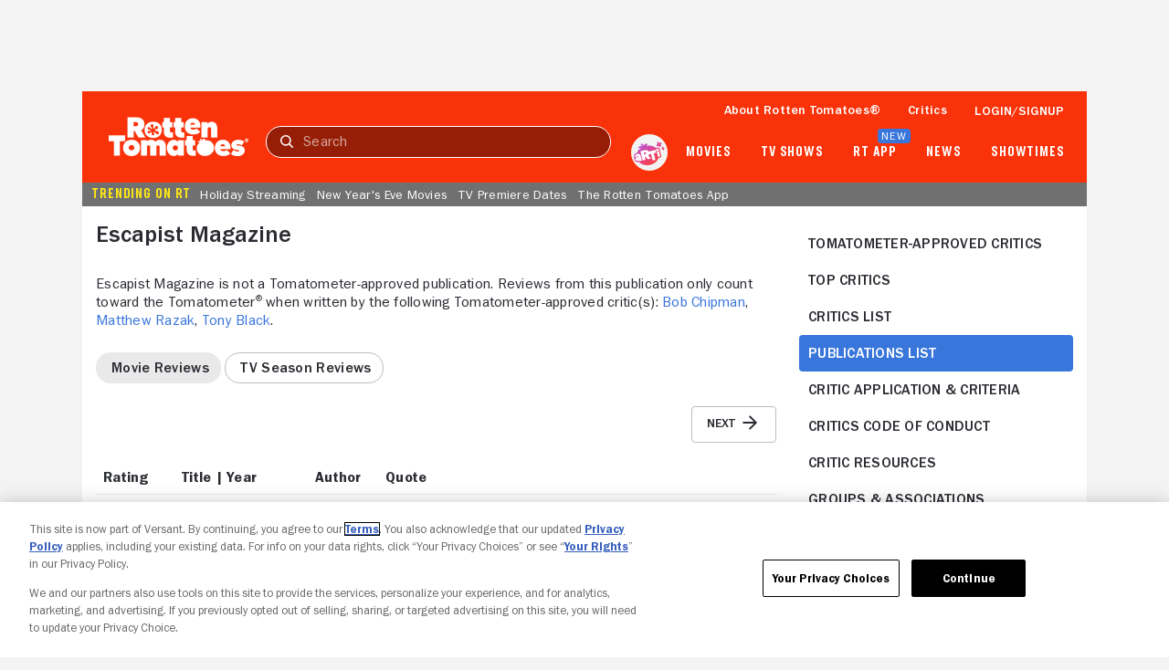

--- FILE ---
content_type: text/html; charset=utf-8
request_url: https://www.rottentomatoes.com/critics/source/3221
body_size: 38450
content:
<!DOCTYPE html>
<html lang="en" dir="ltr" xmlns="http://www.w3.org/1999/xhtml" prefix="fb: http://www.facebook.com/2008/fbml og: http://opengraphprotocol.org/schema/">
    <head prefix="og: http://ogp.me/ns# flixstertomatoes: http://ogp.me/ns/apps/flixstertomatoes#">

        
            <script>
                const id = JSON.parse(sessionStorage.getItem('userIdentity'))?.userIdDecrypted;
                const token = sessionStorage.getItem('oneTrustSyncToken');

                if (id && token) {
                    var OneTrust = {
                        dataSubjectParams: {
                            id,
                            isAnonymous: false,
                            token : token
                        }
                    };
                }
            </script>
            
            <script
                charset="UTF-8"
                crossorigin="anonymous"
                data-domain-script="01978557-1604-76a7-ad7c-18216757cf52"
                integrity="sha384-+pVk9UG5UhkNJidnAEsw69vj3H+me4n1jCJ2EOj3YTZvGBHgDu2h1HocvlMlqfEu"
                src="https://cdn.cookielaw.org/consent/01978557-1604-76a7-ad7c-18216757cf52/otSDKStub.js"
                type="text/javascript"
            >
            </script>
            <script type="text/javascript">
                function OptanonWrapper() {
                    if (OnetrustActiveGroups.includes('7')) {
                        document.querySelector('search-results-nav-manager')?.setAlgoliaInsightUserToken?.();
                    }
                }
            </script>
            

            
                <script
                    ccpa-opt-out-ids="USP"
                    ccpa-opt-out-geo="US"
                    ccpa-opt-out-lspa="false"
                    charset="UTF-8"
                    src="https://cdn.cookielaw.org/opt-out/otCCPAiab.js"
                    type="text/javascript"
                >
                </script>
            
        

        
            
            <script src="/assets/pizza-pie/javascripts/bundles/roma/rt-common.js?single"></script>
            
        

        <meta http-equiv="Content-Type" content="text/html; charset=utf-8" />
        <meta http-equiv="x-ua-compatible" content="ie=edge">
        <meta name="viewport" content="width=device-width, initial-scale=1">

        <link rel="shortcut icon" sizes="76x76" type="image/x-icon" href="https://www.rottentomatoes.com/assets/pizza-pie/images/favicon.ico" />

        
            <title>Rotten Tomatoes: Movies | TV Shows | Movie Trailers | Reviews | Rotten Tomatoes</title>
            <meta name="description" content="Rotten Tomatoes, home of the Tomatometer, is the most trusted measurement of quality for Movies & TV. The definitive site for Reviews, Trailers, Showtimes, and Tickets">

            
                <link rel="canonical" href="https://www.rottentomatoes.com/critics/source/3221">
            

            
                
            

            

            
                <meta property="fb:app_id" content="">
                <meta property="og:site_name" content="Rotten Tomatoes">
                <meta property="og:title" content="">

                <meta property="og:description" content="Rotten Tomatoes, home of the Tomatometer, is the most trusted measurement of quality for Movies & TV. The definitive site for Reviews, Trailers, Showtimes, and Tickets">
                <meta property="og:type" content="article">
                <meta property="og:url" content="https://www.rottentomatoes.com/critics/source/3221">
                <meta property="og:image" content="https://www.rottentomatoes.com/assets/pizza-pie/head-assets/images/RT_TwitterCard_2018.jpg">
                <meta property="og:locale" content="en_US">
            

            <meta name="twitter:card" content="summary_large_image">
            <meta name="twitter:image" content="https://www.rottentomatoes.com/assets/pizza-pie/head-assets/images/RT_TwitterCard_2018.jpg">
            <meta name="twitter:title" content="">
            <meta name="twitter:text:title" content="">
            <meta name="twitter:description" content="Rotten Tomatoes, home of the Tomatometer, is the most trusted measurement of quality for Movies & TV. The definitive site for Reviews, Trailers, Showtimes, and Tickets">
            <meta name="twitter:site" content="@rottentomatoes">

            <!-- JSON+LD -->
            
                
            

            
            <script>
                var dataLayer = dataLayer || [];
                dataLayer.push({"webVersion":"node","rtVersion":3.1,"loggedInStatus":"","customerId":"","pageName":"rt | critics | source page | undefined"});
            </script>

            
                
                    <script id="mps-page-integration">
                        window.mpscall = {"cag[score]":null,"cag[certified_fresh]":null,"cag[fresh_rotten]":null,"cag[rating]":null,"cag[release]":null,"cag[movieshow]":null,"cag[genre]":null,"cag[urlid]":null,"cat":"critics|critic_source_page","field[env]":"production","field[rtid]":null,"path":"/critics/source/3221","site":"rottentomatoes-web","title":"undefined Reviews & Previews","type":"webCriticSource"};
                        var mpsopts={'host':'app.mps.vsnt.net', 'updatecorrelator':1};
                        var mps=mps||{};mps._ext=mps._ext||{};mps._adsheld=[];mps._queue=mps._queue||{};mps._queue.mpsloaded=mps._queue.mpsloaded||[];mps._queue.mpsinit=mps._queue.mpsinit||[];mps._queue.gptloaded=mps._queue.gptloaded||[];mps._queue.adload=mps._queue.adload||[];mps._queue.adclone=mps._queue.adclone||[];mps._queue.adview=mps._queue.adview||[];mps._queue.refreshads=mps._queue.refreshads||[];mps.__timer=Date.now||function(){return+new Date};mps.__intcode="v2";if(typeof mps.getAd!="function")mps.getAd=function(adunit){if(typeof adunit!="string")return false;var slotid="mps-getad-"+adunit.replace(/\W/g,"");if(!mps._ext||!mps._ext.loaded){mps._queue.gptloaded.push(function(){typeof mps._gptfirst=="function"&&mps._gptfirst(adunit,slotid);mps.insertAd("#"+slotid,adunit)});mps._adsheld.push(adunit)}return'<div id="'+slotid+'" class="mps-wrapper" data-mps-fill-slot="'+adunit+'"></div>'};
                    </script>
                    <script src="//app.mps.vsnt.net/fetch/ext/load-rottentomatoes-web.js?nowrite=2" id="mps-load"></script>
                
            
        

        
        

        <link rel="manifest" href="https://www.rottentomatoes.com/assets/pizza-pie/manifest/manifest.json" />

        <link rel="apple-touch-icon" href="https://www.rottentomatoes.com/assets/pizza-pie/head-assets/images/apple-touch-icon-60.jpg" />
        <link rel="apple-touch-icon" sizes="152x152" href="https://www.rottentomatoes.com/assets/pizza-pie/head-assets/images/apple-touch-icon-152.jpg" />
        <link rel="apple-touch-icon" sizes="167x167" href="https://www.rottentomatoes.com/assets/pizza-pie/head-assets/images/apple-touch-icon-167.jpg" />
        <link rel="apple-touch-icon" sizes="180x180" href="https://www.rottentomatoes.com/assets/pizza-pie/head-assets/images/apple-touch-icon-180.jpg" />

        
            <!-- iOS Smart Banner -->
            <meta name="apple-itunes-app" content="app-id=6673916573">
        

        
        

        
        <meta name="google-site-verification" content="VPPXtECgUUeuATBacnqnCm4ydGO99reF-xgNklSbNbc" />

        
        <meta name="msvalidate.01" content="034F16304017CA7DCF45D43850915323" />
        <meta name="theme-color" content="#FA320A">

        <!-- DNS prefetch -->
        <meta http-equiv="x-dns-prefetch-control" content="on">
        
            <link rel="dns-prefetch" href="//www.rottentomatoes.com" />
        
        
            <link rel="preconnect" href="//www.rottentomatoes.com" />
        

        
    
            <link rel="stylesheet" href="/assets/pizza-pie/stylesheets/bundles/layouts/default.8fca57cae8a.css" />

            
        
    <link rel="preload" href="/assets/pizza-pie/stylesheets/bundles/pages/critics/source.d09cdd187b4.css" as="style" onload="this.onload=null;this.rel='stylesheet'" />


        <script>
            window.RottenTomatoes = {};
            window.RTLocals = {};
            window.nunjucksPrecompiled = {};
            window.__RT__ = {};
        </script>

        
            
            <script src="https://cdn.jwplayer.com/libraries/U8MHzHHR.js"></script>
            <script src="https://sb.scorecardresearch.com/c2/plugins/streamingtag_plugin_jwplayer.js"></script>
        

        
        
    </head>
    
    <body
        class="body no-touch js-mptd-layout"
        data-AdsGlobalSkinTakeoverManager="body"
        data-SearchResultsNavManager="body"
    >
        <cookie-manager></cookie-manager>
        <device-inspection-manager endpoint="https://www.rottentomatoes.com/napi/device/inspection"></device-inspection-manager>
        
        <user-activity-manager profiles-features-enabled="false"></user-activity-manager>
        <user-identity-manager
            one-trust-jwt-service-enabled="true"
            profiles-features-enabled="false"
        ></user-identity-manager>
        <ad-unit-manager></ad-unit-manager>

        <auth-initiate-manager
    profiles-username-enabled="true"
    data-ArtiManager="authInitiateManager"
    data-WatchlistButtonManager="authInitiateManager:createAccount"
>
</auth-initiate-manager>
<auth-profile-manager data-AuthInitiateManager="authProfileManager"></auth-profile-manager>
<auth-validation-manager data-AuthInitiateManager="authValidation"></auth-validation-manager>
<overlay-base
    data-AuthInitiateManager="overlayBase:close"
    data-PagePollsIndexManager="authOverlay:close"
    hidden
>
    <overlay-flows data-AuthInitiateManager="overlayFlows" slot="content">
        <action-icon
            slot="close"
            class="auth-overlay__icon-button auth-overlay__icon-button--close"
            aria-label="Close"
            data-qa="close-overlay-btn"
            icon="close"
        ></action-icon>

    </overlay-flows>
</overlay-base>

<notification-alert data-AuthInitiateManager="authSuccess" animate hidden>
    <rt-icon icon="checkmark-circle-filled"></rt-icon>
    <span>Signed in</span>
</notification-alert>

<div id="auth-templates" data-AuthInitiateManager="authTemplates">
    <template slot="screens" id="account-create-username-screen">
  <account-create-username-screen data-qa="account-create-username-screen">
    <input-label slot="input-username" state="default" data-qa="username-input-label">
      <label slot="label" for="create-username-input">Username</label>
      <input slot="input" id="create-username-input" type="text" placeholder="Username" data-qa="username-input"/>
    </input-label>
    <rt-button slot="btn-continue" data-qa="continue-btn" disabled type="cta-large">
      Continue
    </rt-button>
    <rt-text class="terms-and-policies" slot="terms-and-policies" size="0.75">
      By joining, you agree to the <rt-link href="/policies/terms-and-policies" target="_blank" data-qa="terms-policies-link">Terms and Policies</rt-link> and
      the <rt-link href="https://www.versantprivacy.com/privacy" target="_blank" data-qa="privacy-policy-link">Privacy Policy</rt-link> and to receive email from 
      <rt-link href="https://www.fandango.com/about-us" target="_blank" data-qa="about-fandango-link">Fandango Media Brands</rt-link>.
    </rt-text>
  </account-create-username-screen>
</template>

    <template slot="screens" id="account-email-change-success-screen">
  <account-email-change-success-screen data-qa="login-create-success-screen">
    <rt-text slot="message" size="1.5" style="--fontWeight: var(--franklinGothicDemi);">Email change successful</rt-text>
    <rt-text slot="submessage">You are signed out for your security. </br> Please sign in again.</rt-text>
    <img slot="icon" src="/assets/pizza-pie/images/icons/cognito-success.3a3d5f32fab.svg" width="111" height="105" />
  </account-email-change-success-screen>
</template>

    <template slot="screens" id="account-verifying-email-screen">
  <account-verifying-email-screen data-qa="account-verifying-email-screen">
    <img slot="icon" src="/assets/pizza-pie/images/icons/cognito-auth-verify.e74a69e9a77.svg" alt="email" />
    <rt-text slot="status"> Verifying your email... </rt-text>
    <rt-button
      type="cta-large"
      href="/?authFlowScreen=loginStartScreen"
      slot="retryLink"
      size="0.875"
      style="--fontWeight: var(--franklinGothicMedium);"
      data-qa="retry-link"
    >
      Retry
    </rt-button>
    <rt-text slot="terms-and-policies" size="0.75">
      By continuing, you agree to the 
      <rt-link href="/policies/terms-and-policies" target="_blank" data-qa="terms-policies-link" style="--textColor: var(--blueLink);">Terms and Policies</rt-link> 
      and the 
      <rt-link href="https://www.versantprivacy.com/privacy" target="_blank" data-qa="privacy-policy-link" style="--textColor: var(--blueLink);">Privacy Policy</rt-link> 
      and to receive email from 
      <rt-link href="https://www.fandango.com/about-us" target="_blank" data-qa="about-fandango-link" style="--textColor: var(--blueLink);">Fandango Media Brands</rt-link>.
    </rt-text>
  </account-verifying-email-screen>
</template>
    <template slot="screens" id="cognito-loading">
    <div>
        <loading-spinner id="cognito-auth-loading-spinner"></loading-spinner>
        <style>
            #cognito-auth-loading-spinner {
                font-size: 2rem;
                transform: translate(calc(100% - 1em), 250px);
                width: 50%;
            }
        </style>
    </div>
</template>

    <template slot="screens" id="login-check-email-screen">
  <login-check-email-screen data-qa="login-check-email-screen" email="user@email.com">
    <rt-text slot="got-email-message" size="0.875">
      Didn't you get the email?
    </rt-text>
    <rt-button slot="resend-email-link" size="0.875" type="cta-large" data-qa="resend-email-link">
      Resend email
    </rt-button>
    <rt-link context="label" slot="trouble-login-link" size="0.875" href="/reset-client" data-qa="reset-link">Having trouble logging in?</rt-link>

    <rt-text class="terms-and-policies" slot="terms-and-policies" size="0.75">
      By continuing, you agree to the
      <rt-link href="/policies/terms-and-policies" target="_blank" data-qa="terms-policies-link" style="--textColor: var(--blueLink);">Terms and Policies</rt-link>
      and the
      <rt-link href="https://www.versantprivacy.com/privacy" target="_blank" data-qa="privacy-policy-link" style="--textColor: var(--blueLink);">Privacy Policy</rt-link>
      and to receive email from
      <rt-link href="https://www.fandango.com/about-us" target="_blank" data-qa="about-fandango-link" style="--textColor: var(--blueLink);">Fandango Media Brands</rt-link>.
    </rt-text>
  </login-check-email-screen>
</template>

    <template slot="screens" id="login-error-screen">
    <login-error-screen data-qa="login-error">
        <rt-text slot="header" size="1.5" context="heading" data-qa="header">
            Something went wrong...
        </rt-text>
        <rt-text slot="description-1" size="1" context="label" data-qa="description1">
            Please try again.
        </rt-text>
        <img slot="image" src="/assets/pizza-pie/images/icons/cognito-error.c55e509a7fd.svg" />
        <rt-text hidden slot="description-2" size="1" context="label" data-qa="description2"></rt-text>
        <rt-link slot="cta-link" hidden context="label" size="0.875" data-qa="retry-link">Retry</rt-link>
    </login-error-screen>
</template>

    <template slot="screens" id="login-enter-password-screen">
  <login-enter-password-screen data-qa="login-enter-password-screen">
    <rt-text slot="title" size="1.5" style="--fontWeight: var(--franklinGothicMedium);">
      Welcome back!
    </rt-text>
    <rt-text slot="username" data-qa="user-email">
      username@email.com
    </rt-text>
    <input slot="username-hidden" type="email" autocomplete="username" class="hide"></input>
    <input-label slot="input-password" state="default" data-qa="password-input-label">
      <label slot="label" for="pass">Password</label>
      <input slot="input" id="pass" type="password" name="password" placeholder="Password" autocomplete="current-password" data-qa="password-input"></input>
    </input-label>
    <rt-button disabled slot="continue-button" type="cta-large" data-qa="continue-btn">
      Continue
    </rt-button>
    <rt-button slot="email-login-button" theme="light" shape="pill" data-qa="send-email-btn">
      Send email to verify
    </rt-button>
    <rt-link slot="forgot-password-link" context="label" size="0.875" data-qa="forgot-password-link">Forgot password</rt-link>
    <rt-text class="terms-and-policies" slot="terms-and-policies" size="0.75">
      By continuing, you agree to the
      <rt-link href="/policies/terms-and-policies" target="_blank" data-qa="terms-policies-link" style="--textColor: var(--blueLink);">Terms and Policies</rt-link>
      and the
      <rt-link href="https://www.versantprivacy.com/privacy" target="_blank" data-qa="privacy-policy-link" style="--textColor: var(--blueLink);">Privacy Policy</rt-link>
      and to receive email from
      <rt-link href="https://www.fandango.com/about-us" target="_blank" data-qa="about-fandango-link" style="--textColor: var(--blueLink);">Fandango Media Brands</rt-link>.
    </rt-text>
  </login-enter-password-screen>
</template>

    <template slot="screens" id="login-start-screen">
  <login-start-screen data-qa="login-start-screen">
    <input-label
      slot="input-email"
      state="default"
      data-qa="email-input-label"
    >
      <label slot="label" for="login-email-input">Email address</label>
      <input
        slot="input"
        autocomplete="username"
        id="login-email-input"
        placeholder="Email address"
        type="email"
        data-qa="email-input"
      />
    </input-label>
    <input class="hide" type="password"></input>
    <rt-button disabled slot="email-login-button" type="cta-large" data-qa="continue-btn">
      Continue
    </rt-button>
    <rt-button
      slot="google-login-button"
      shape="pill" theme="light" style="--buttonHeight: 52px; --borderRadius: 32px;"
      data-qa="google-login-btn" data-type="google"
    >
      <div class="social-login-btn-content">
        <img height="16px" width="16px" src="/assets/pizza-pie/images/vendor/google/google_logo.28d9eb28faa.svg" />
        Continue with Google
      </div>
    </rt-button>
    <rt-button
      slot="apple-login-button"
      shape="pill" theme="light" style="--buttonHeight: 52px; --borderRadius: 32px;"
      data-qa="apple-login-btn" data-type="apple"
    >
      <div class="social-login-btn-content">
        <rt-icon size-pixel="20" icon="apple" style="--topPosition: 3%"></rt-icon>
        Continue with apple
      </div>
    </rt-button>
    <rt-link slot="reset-link" class="reset-link" context="label" size="0.875" href="/reset-client" data-qa="reset-link">
      Having trouble logging in?
    </rt-link>
    <rt-text class="terms-and-policies" slot="terms-and-policies" size="0.75">
      By continuing, you agree to the
      <rt-link href="/policies/terms-and-policies" target="_blank" data-qa="terms-policies-link" style="--textColor: var(--blueLink);">Terms and Policies</rt-link>
      and the
      <rt-link href="https://www.versantprivacy.com/privacy" target="_blank" data-qa="privacy-policy-link" style="--textColor: var(--blueLink);">Privacy Policy</rt-link>
      and to receive email from
      <rt-link href="https://www.fandango.com/about-us" target="_blank" data-qa="about-fandango-link" style="--textColor: var(--blueLink);">Fandango Media Brands</rt-link>.
    </rt-text>
  </login-start-screen>
</template>

    <template slot="screens" id="login-success-screen">
  <login-success-screen data-qa="login-success-screen">
    <rt-text slot="status" size="1.5">
      Login successful!
    </rt-text>
    <img slot="icon" src="/assets/pizza-pie/images/icons/cognito-success.3a3d5f32fab.svg" width="111" height="105" />
  </login-success-screen>
</template>
    <template slot="screens" id="cognito-opt-in-us">
  <auth-optin-screen data-qa="auth-opt-in-screen">
    <div slot="newsletter-text">
      <h2 class="cognito-optin-form__header unset">Let's keep in touch!</h2>
    </div>
    <img slot="image" class="image" src="https://images.fandango.com/cms/assets/97c33f00-313f-11ee-9aaf-6762c75465cf--newsletter.png" alt="Rotten Tomatoes Newsletter">>
    <h2 slot="sub-title" class="subTitle unset">Sign up for the Rotten Tomatoes newsletter to get weekly updates on:</h2>
    <ul slot="options">
      <li class="icon-item">Upcoming Movies and TV shows</li>
      <li class="icon-item">Rotten Tomatoes Podcast</li>
      <li class="icon-item">Media News + More</li>
    </ul>
    <rt-button slot="opt-in-button" data-qa="auth-opt-in-screen-opt-in-btn">
      Sign me up
    </rt-button>
    <rt-button slot="opt-out-button" class="button--outline" data-qa="auth-opt-in-screen-opt-out-btn">
      No thanks
    </rt-button>
    <p slot="foot-note">
      By clicking "Sign Me Up," you are agreeing to receive occasional emails and communications from Fandango Media (Fandango, Vudu, and Rotten Tomatoes) and consenting to Fandango's 
      <a href="https://www.versantprivacy.com/privacy" class="optin-link" target="_blank" rel="noopener" data-qa="auth-name-screen-privacy-policy-link">Privacy Policy</a>
      and 
      <a href="/policies/terms-and-policies" class="optin-link" target="_blank" rel="noopener" data-qa="auth-name-screen-privacy-policy-link">Terms and Policies</a>.
      Please allow 10 business days for your account to reflect your preferences.
    </p>
  </auth-optin-screen>
</template>
    <template slot="screens" id="cognito-opt-in-foreign">
  <auth-optin-screen data-qa="auth-opt-in-screen">
    <div slot="newsletter-text">
      <h2 class="cognito-optin-form__header unset">Let's keep in touch!</h2>
    </div>
    <img slot="image" class="image" src="https://images.fandango.com/cms/assets/97c33f00-313f-11ee-9aaf-6762c75465cf--newsletter.png" alt="Rotten Tomatoes Newsletter">>
    <h2 slot="sub-title" class="subTitle unset">Sign up for the Rotten Tomatoes newsletter to get weekly updates on:</h2>
    <ul slot="options">
      <li class="icon-item">Upcoming Movies and TV shows</li>
      <li class="icon-item">Rotten Tomatoes Podcast</li>
      <li class="icon-item">Media News + More</li>
    </ul>
    <rt-button slot="opt-in-button" data-qa="auth-opt-in-screen-opt-in-btn">
      Sign me up
    </rt-button>
    <rt-button slot="opt-out-button" class="button--outline" data-qa="auth-opt-in-screen-opt-out-btn">
      No thanks
    </rt-button>
  </auth-optin-screen>
</template>
    <template slot="screens" id="cognito-opt-in-success">
    <auth-verify-screen>
        <rt-icon icon="checkmark-circle-filled" slot="icon"></rt-icon>
        <p class="h3" slot="status">OK, got it!</p>
    </auth-verify-screen>
</template>

</div>


        <div id="emptyPlaceholder"></div> 

        
            
            <script ASYNC src="//assets.adobedtm.com/launch-EN549327edc13e414a9beb5d61bfd9aac6.min.js"></script>
            
        

        <div id="main" class="container rt-layout__body">
            <a href="#main-page-content" class="skip-link">Skip to Main Content</a>

            
                <mobile-android-banner env="production" hidden></mobile-android-banner>
                <rt-app-manager></rt-app-manager>
                <overlay-base
                    data-RtAppManager="overlayBase:close"
                    hidden
                >
                    <rt-app-modal-content slot="content">
                        <action-icon
                            slot="btn-close"
                            aria-label="Close"
                            icon="close"
                            data-RtAppManager="btnClose:click"
                        ></action-icon>
                        <rt-button slot="btn-download" type="cta-large" href="/device/app">
                            DOWNLOAD THE APP
                        </rt-button>
                        <rt-button slot="btn-continue" type="cta-secondary-large" data-RtAppManager="btnContinue:click">
                            CONTINUE IN BROWSER
                        </rt-button>
                    </rt-app-modal-content>
                </overlay-base>
            

            <div id="header_and_leaderboard">
                <div id="top_leaderboard_wrapper" class="leaderboard_wrapper ">
                    <ad-unit hidden unit-display="desktop" unit-type="topbanner" adjust-height>
                        <div slot="ad-inject"></div>
                    </ad-unit>

                    <ad-unit hidden unit-display="mobile" unit-type="mbanner">
                        <div slot="ad-inject"></div>
                    </ad-unit>
                </div>
            </div>
            

  <rt-header-manager></rt-header-manager>

  <rt-header
    aria-label="navigation bar"
    class="navbar"
    data-qa="header-nav-bar"
    data-AdsGlobalNavTakeoverManager="header"
    id="header-main"
    skeleton="panel"
    
  >

  
  <button
    aria-label="Open aRTi"
    class="arti-mobile"
    data-ArtiManager="btnArti:click"
    data-SearchResultsNavManager="btnArti"
    slot="arti-mobile"
  >
    <img
      alt="arti"
      src="/assets/pizza-pie/images/arti.041d204c4a4.svg"
    />
  </button>
  

    <div slot="mobile-header-nav" data-SearchResultsNavManager="mobileHeaderNavWrap">
        <rt-button
          id="mobile-header-nav-btn"
          data-RtHeaderManager="mobileHeaderNavBtn:click"
          theme="transparent"
          style="--buttonPadding: 0 4px 0 10px; --textColor: var(--white);"
        >
          <rt-icon icon="hamburger-menu" image ></rt-icon>
        </rt-button>
        <mobile-header-nav
          id="mobile-header-nav"
          data-RtHeaderManager="mobileHeaderNav"
        >
                        <rt-img
              slot="logoImage"
              alt="Rotten Tomatoes"
              fetchpriority="high"
              src="/assets/pizza-pie/images/rt-tomato-logo.20c3bdbc97b.svg"
            ></rt-img>
            <div slot="menusCss"></div>
            <div slot="menus"></div>
        </mobile-header-nav>
    </div>

  <a
    class="logo-wrap"
    data-AdsGlobalNavTakeoverManager="logoLink"
    data-SearchResultsNavManager="rtNavLogo"
    href="/"
    id="navbar"
    slot="logo"
  >
    <img
      alt="Rotten Tomatoes"
      data-qa="header-logo"
      data-AdsGlobalNavTakeoverManager="logo"
      src="/assets/pizza-pie/images/rtlogo.9b892cff3fd.png"
      fetchpriority="high"
    />

    <div class="hide">
      <ad-unit hidden unit-display="desktop,mobile" unit-type="logorepeat" unit-targeting="ploc=rtlogo;">
        <div slot="ad-inject"></div>
      </ad-unit>
    </div>
  </a>

  <search-results-nav-manager></search-results-nav-manager>

  <search-results-nav
    data-adobe-id="global-nav-search"
    data-SearchResultsNavManager="search"
    slot="search"
    skeleton="chip"
  >
    <search-results-controls
      data-SearchResultsNavManager="searchControls"
      slot="controls"
    >
      <input
        aria-label="Search"
        data-AdsGlobalNavTakeoverManager="searchInput"
        data-SearchResultsNavManager="inputText:click,input,keydown"
        data-qa="search-input"
        placeholder="Search"
        slot="search-input"
        type="text"
      />
      <rt-button
        class="search-clear hide"
        data-qa="search-clear"
        data-AdsGlobalNavTakeoverManager="searchClearBtn"
        data-SearchResultsNavManager="clearBtn:click"
        slot="search-clear"
        theme="transparent"
      >
        <rt-icon icon="close" size-pixel="20"></rt-icon>
      </rt-button>
      <rt-link
        class="search-submit"
        aria-label="Submit search"
        data-qa="search-submit"
        data-AdsGlobalNavTakeoverManager="searchSubmitBtn"
        data-SearchResultsNavManager="submitBtn:click"
        href="/search"
        slot="search-submit"
      >
        <rt-icon icon="search" size-pixel="16"></rt-icon>
      </rt-link>
      <rt-button
        class="search-cancel"
        data-qa="search-cancel"
        data-AdsGlobalNavTakeoverManager="searchCancelBtn"
        data-SearchResultsNavManager="cancelBtn:click"
        size="0.875"
        slot="search-cancel"
        theme="transparent"
      >
        Cancel
      </rt-button>
    </search-results-controls>

    <search-results
      aria-expanded="false"
      class="hide"
      data-SearchResultsNavManager="searchResults"
      slot="results"
    >
    </search-results>
  </search-results-nav>

  <ul slot="nav-links">
    <li>
      <a
        href="/about"
        data-qa="header:link-whats-tmeter"
        data-AdsGlobalNavTakeoverManager="text"
      >
        About Rotten Tomatoes&reg;
      </a>
    </li>
    <li>
      <a
        href="/critics"
        data-qa="header:link-critics-home"
        data-AdsGlobalNavTakeoverManager="text"
      >
        Critics
      </a>
    </li>
    <li data-RtHeaderManager="loginLink">
      <ul>
        <li>
          <button
            id="masthead-show-login-btn"
            class="js-cognito-signin button--link"
            data-AuthInitiateManager="btnSignIn:click"
            data-qa="header:login-btn"
            data-AdsGlobalNavTakeoverManager="text"
          >
            Login/signup
          </button>
        </li>
      </ul>
    </li>
    <li class="hide" data-RtHeaderManager="userItem:keydown,keyup,mouseenter" data-qa="header:user">
      <a
        class="masthead-user-link"
        data-RtHeaderManager="navUserlink:focus"
        data-UserIdentityManager="profileLink"
        rel="nofollow"
        data-qa="user-profile-link"
      >
        <p
          data-AdsGlobalNavTakeoverManager="text"
          data-RtHeaderManager="navUserFirstName"
          data-qa="user-profile-name"
        ></p>
        <rt-icon
          data-AdsGlobalNavTakeoverManager="text"
          icon="dropdown-arrow-down"
          image
        >
        </rt-icon>
      </a>
      <rt-header-user-info
        class="hide"
        data-RtHeaderManager="userInfo:focusout,mouseleave"
      >
        <a
          data-qa="user-stats-profile-pic"
          data-UserIdentityManager="profileLink"
          rel="nofollow"
          slot="imageExpanded"
          tabindex="-1"
        >
          <rt-img alt="" src="" style="width:40px; height:40px;"></rt-img>
        </a>
        <a
          slot="fullName"
          data-UserIdentityManager="profileLink"
          rel="nofollow"
          class="username"
          data-qa="user-stats-name"
        ></a>
        <a
          slot="wts"
          data-UserIdentityManager="watchlistLink"
          rel="nofollow"
          class="wts-count-block"
          data-qa="user-stats-wts"
        >
          <rt-icon icon="add" data-qa="user-stats-ratings-count"></rt-icon>
          <span class="count" data-qa="user-stats-wts-count"></span>
          &nbsp;Wants to See
        </a>
        <a
          slot="rating"
          data-UserIdentityManager="ratingsLink"
          rel="nofollow"
          class="rating-count-block"
          data-qa="user-stats-ratings"
        >
          <rt-icon icon="star-filled" data-qa="user-stats-ratings-count"></rt-icon>
          <span class="count"></span>
          &nbsp;Ratings
        </a>

        <a
          slot="profileLink"
          data-UserIdentityManager="profileLink"
          rel="nofollow"
          class="dropdown-link"
          data-qa="user-stats-profile-link"
        >Profile</a>
        <a
          slot="accountLink"
          data-UserIdentityManager="accountLink"
          rel="nofollow"
          class="dropdown-link"
          data-qa="user-stats-account-link"
        >Account</a>
        <a
          slot="logoutLink"
          class="dropdown-link"
          data-RtHeaderManager="logoutLink:click"
          data-qa="user-stats-logout-link"
        >Log Out</a>
      </rt-header-user-info>
    </li>
  </ul>

  <rt-header-nav slot="nav-dropdowns">
    
      <button
        aria-label="Open aRTi"
        class="arti-desktop"
        data-ArtiManager="btnArti:click"
        slot="arti-desktop"
      >
        <img
          alt="arti"
          src="/assets/pizza-pie/images/arti.041d204c4a4.svg"
        />
  </button>
    
    <rt-header-nav-item slot="movies" data-qa="masthead:movies-dvds">
      <a
        class="unset"
        slot="link"
        href="/browse/movies_in_theaters/sort:popular"
        data-qa="masthead:movies-dvds-link"
        data-AdsGlobalNavTakeoverManager="text"
      >
        Movies
      </a>
      <rt-header-nav-item-dropdown aria-expanded="false" slot="dropdown" data-qa="movies-menu">
        <rt-header-nav-item-dropdown-list slot="column" data-qa="header-movies-in-theaters">
          <p slot="title" class="h4" data-qa="movies-in-theaters-main-link"><a class="unset" href="/browse/movies_in_theaters/sort:popular">Movies in theaters</a></p>
          <ul slot="links">
            <li data-qa="in-theaters-item">
              <a href="/browse/movies_in_theaters/sort:newest" data-qa="opening-this-week-link">Opening This Week</a>
            </li>
            <li data-qa="in-theaters-item">
              <a href="/browse/movies_in_theaters/sort:top_box_office" data-qa="top-box-office-link">Top Box Office</a>
            </li>
            <li data-qa="in-theaters-item">
              <a href="/browse/movies_coming_soon/" data-qa="coming-soon-link">Coming Soon to Theaters</a>
            </li>
            <li data-qa="in-theaters-item">
              <a href="/browse/movies_in_theaters/critics:certified_fresh~sort:popular" data-qa="certified-fresh-link">Certified Fresh Movies</a>
            </li>
          </ul>
        </rt-header-nav-item-dropdown-list>
        <rt-header-nav-item-dropdown-list slot="column" data-qa="header-on-dvd-streaming">
          <p slot="title" class="h4" data-qa="dvd-streaming-main-link"><a class="unset" href="/browse/movies_at_home">Movies at Home</a></p>
          <ul slot="links">
            
            <li data-qa="movies-at-home-item">
              <a href="/browse/movies_at_home/affiliates:fandango-at-home" data-qa="fandango-at-home-link">Fandango at Home</a>
            </li>
            
            <li data-qa="movies-at-home-item">
              <a href="/browse/movies_at_home/affiliates:netflix" data-qa="netflix-link">Netflix</a>
            </li>
            
            <li data-qa="movies-at-home-item">
              <a href="/browse/movies_at_home/affiliates:apple-tv-plus" data-qa="apple-tv-link">Apple TV</a>
            </li>
            
            <li data-qa="movies-at-home-item">
              <a href="/browse/movies_at_home/affiliates:prime-video" data-qa="prime-video-link">Prime Video</a>
            </li>
            
            <li data-qa="movies-at-home-item">
              <a href="/browse/movies_at_home/sort:popular" data-qa="most-popular-streaming-movies-link">Most Popular Streaming movies</a>
            </li>
            
            <li data-qa="movies-at-home-item">
              <a href="/browse/movies_at_home/critics:certified_fresh" data-qa="certified-fresh-movies-link">Certified Fresh movies</a>
            </li>
            
            <li data-qa="movies-at-home-item">
              <a href="/browse/movies_at_home" data-qa="browse-all-link">Browse all</a>
            </li>
            
          </ul>
        </rt-header-nav-item-dropdown-list>
        <rt-header-nav-item-dropdown-list slot="column" data-qa="header-movies-more">
          <p slot="title" class="h4">More</p>
          <ul slot="links">
            <li data-qa="what-to-watch-item">
                <a href="https://editorial.rottentomatoes.com/rt-hub/what-to-watch" class="what-to-watch" data-qa="what-to-watch-link">What to Watch<rt-badge>New</rt-badge></a>
            </li>
          </ul>
        </rt-header-nav-item-dropdown-list>
        
          <rt-header-nav-item-dropdown-list slot="column" cfp>
            <p slot="title" class="h4">Certified fresh picks</p>
            <ul slot="links" class="cfp-wrap" data-qa="header-certified-fresh-picks" data-curation="rt-nav-list-cf-picks">
              
                <li data-qa="cert-fresh-item">
                  
                  <a class="cfp-tile" href="/m/marty_supreme" data-qa="cert-fresh-link">
    <tile-dynamic data-qa="tile">
        <rt-img
            alt="Marty Supreme poster image"
            slot="image"
            src="https://resizing.flixster.com/vsJw7aQeWntNOHIrkwftsA3rpms=/206x305/v2/https://resizing.flixster.com/WiLuKe5JyOTKhOgd9BvT1EmIXfg=/fit-in/180x240/v2/https://resizing.flixster.com/ctnE9C-eNbOaWPgDjHa7U2bPcoY=/ems.cHJkLWVtcy1hc3NldHMvbW92aWVzL2QzYWQxYzYwLTM3NjgtNDMyMy1iZjBmLWZhYTlhMTU3ZTA5My5qcGc="
            loading="lazy"
        ></rt-img>
        <div slot="caption" data-track="scores">
            <div class="score-wrap">
                <score-icon-critics
                    certified
                    sentiment="positive"
                    size="1"
                ></score-icon-critics>
                <rt-text class="critics-score" size="1" context="label">94%</rt-text>
            </div>
            <span class="p--small">Marty Supreme</span>
            <span class="sr-only">Link to Marty Supreme</span>
        </div>
    </tile-dynamic>
</a>
                </li>
              
              
                <li data-qa="cert-fresh-item">
                  
                  <a class="cfp-tile" href="/m/no_other_choice" data-qa="cert-fresh-link">
    <tile-dynamic data-qa="tile">
        <rt-img
            alt="No Other Choice poster image"
            slot="image"
            src="https://resizing.flixster.com/MxDlA67w5UTYWyApq6-gac8WEk8=/206x305/v2/https://resizing.flixster.com/nr4k3WyF-SfBFaASOeUBhvDhwf4=/fit-in/180x240/v2/https://resizing.flixster.com/jmx4yLi00DEubbDPQoxemNRqPsc=/ems.cHJkLWVtcy1hc3NldHMvbW92aWVzL2MyMzQ4M2M5LWEzMTUtNDA4NC05OGMyLTVhYjMxNTE0ZjhhNi5qcGc="
            loading="lazy"
        ></rt-img>
        <div slot="caption" data-track="scores">
            <div class="score-wrap">
                <score-icon-critics
                    certified
                    sentiment="positive"
                    size="1"
                ></score-icon-critics>
                <rt-text class="critics-score" size="1" context="label">98%</rt-text>
            </div>
            <span class="p--small">No Other Choice</span>
            <span class="sr-only">Link to No Other Choice</span>
        </div>
    </tile-dynamic>
</a>
                </li>
              
              
                <li data-qa="cert-fresh-item">
                  
                  <a class="cfp-tile" href="/m/cover_up_2025" data-qa="cert-fresh-link">
    <tile-dynamic data-qa="tile">
        <rt-img
            alt="Cover-Up poster image"
            slot="image"
            src="https://resizing.flixster.com/BBUYZ5KOo11TnGZkRDGkfrtnBwY=/206x305/v2/https://resizing.flixster.com/yLvCa1nyZ6ab-hf6rNYBaW-_45g=/fit-in/180x240/v2/https://resizing.flixster.com/-XZAfHZM39UwaGJIFWKAE8fS0ak=/v3/t/assets/p31747321_p_v8_aa.jpg"
            loading="lazy"
        ></rt-img>
        <div slot="caption" data-track="scores">
            <div class="score-wrap">
                <score-icon-critics
                    certified
                    sentiment="positive"
                    size="1"
                ></score-icon-critics>
                <rt-text class="critics-score" size="1" context="label">100%</rt-text>
            </div>
            <span class="p--small">Cover-Up</span>
            <span class="sr-only">Link to Cover-Up</span>
        </div>
    </tile-dynamic>
</a>
                </li>
              
            </ul>
          </rt-header-nav-item-dropdown-list>
        
      </rt-header-nav-item-dropdown>
    </rt-header-nav-item>

    <rt-header-nav-item slot="tv" data-qa="masthead:tv">
      <a
        class="unset"
        slot="link"
        href="/browse/tv_series_browse/sort:popular"
        data-qa="masthead:tv-link"
        data-AdsGlobalNavTakeoverManager="text"
      >
        Tv shows
      </a>
      <rt-header-nav-item-dropdown aria-expanded="false" slot="dropdown" data-qa="tv-menu">
        
          <rt-header-nav-item-dropdown-list slot="column" data-qa="header-tv-list1">
            <p slot="title" class="h4" data-curation="rt-hp-text-list-3">
              New TV Tonight
            </p>
            <ul slot="links" class="score-list-wrap">
              
                <li data-qa="list-item">
                  <a class="score-list-item" href="/tv/stranger_things/s05" data-qa="list-item-link">
    <div class="score-wrap">
        <score-icon-critics
            certified="true"
            sentiment="positive"
            size="1"
        ></score-icon-critics>
        
        <rt-text
            class="critics-score"
            context="label"
            size="1"
            style="--lineHeight: 1; --letterSpacing: 0.016em;"
        >86%</rt-text>
        
    </div>
    <span>
        
            Stranger Things: Season 5
        
    </span>
</a>
                </li>
              
                <li data-qa="list-item">
                  <a class="score-list-item" href="/tv/run_away/s01" data-qa="list-item-link">
    <div class="score-wrap">
        <score-icon-critics
            certified="false"
            sentiment="positive"
            size="1"
        ></score-icon-critics>
        
        <rt-text
            class="critics-score"
            context="label"
            size="1"
            style="--lineHeight: 1; --letterSpacing: 0.016em;"
        >83%</rt-text>
        
    </div>
    <span>
        
            Run Away: Season 1
        
    </span>
</a>
                </li>
              
                <li data-qa="list-item">
                  <a class="score-list-item" href="/tv/wolf_2023_2/s01" data-qa="list-item-link">
    <div class="score-wrap">
        <score-icon-critics
            certified="false"
            sentiment="negative"
            size="1"
        ></score-icon-critics>
        
        <rt-text
            class="critics-score"
            context="label"
            size="1"
            style="--lineHeight: 1; --letterSpacing: 0.016em;"
        >56%</rt-text>
        
    </div>
    <span>
        
            Wolf: Season 1
        
    </span>
</a>
                </li>
              
                <li data-qa="list-item">
                  <a class="score-list-item" href="/tv/red_eye_2024/s02" data-qa="list-item-link">
    <div class="score-wrap">
        <score-icon-critics
            certified="false"
            sentiment="empty"
            size="1"
        ></score-icon-critics>
        
        <rt-text
            class="critics-score-empty"
            context="label"
            size="1"
            style="--textColor: var(--grayLight4); --lineHeight: 1; --letterSpacing: 0.2em;" 
        >--</rt-text>
        
    </div>
    <span>
        
            Red Eye: Season 2
        
    </span>
</a>
                </li>
              
                <li data-qa="list-item">
                  <a class="score-list-item" href="/tv/animal_control/s04" data-qa="list-item-link">
    <div class="score-wrap">
        <score-icon-critics
            certified="false"
            sentiment="empty"
            size="1"
        ></score-icon-critics>
        
        <rt-text
            class="critics-score-empty"
            context="label"
            size="1"
            style="--textColor: var(--grayLight4); --lineHeight: 1; --letterSpacing: 0.2em;" 
        >--</rt-text>
        
    </div>
    <span>
        
            Animal Control: Season 4
        
    </span>
</a>
                </li>
              
                <li data-qa="list-item">
                  <a class="score-list-item" href="/tv/rupauls_drag_race/s18" data-qa="list-item-link">
    <div class="score-wrap">
        <score-icon-critics
            certified="false"
            sentiment="empty"
            size="1"
        ></score-icon-critics>
        
        <rt-text
            class="critics-score-empty"
            context="label"
            size="1"
            style="--textColor: var(--grayLight4); --lineHeight: 1; --letterSpacing: 0.2em;" 
        >--</rt-text>
        
    </div>
    <span>
        
            RuPaul&#39;s Drag Race: Season 18
        
    </span>
</a>
                </li>
              
                <li data-qa="list-item">
                  <a class="score-list-item" href="/tv/shetland/s10" data-qa="list-item-link">
    <div class="score-wrap">
        <score-icon-critics
            certified="false"
            sentiment="empty"
            size="1"
        ></score-icon-critics>
        
        <rt-text
            class="critics-score-empty"
            context="label"
            size="1"
            style="--textColor: var(--grayLight4); --lineHeight: 1; --letterSpacing: 0.2em;" 
        >--</rt-text>
        
    </div>
    <span>
        
            Shetland: Season 10
        
    </span>
</a>
                </li>
              
                <li data-qa="list-item">
                  <a class="score-list-item" href="/tv/members_only_palm_beach/s01" data-qa="list-item-link">
    <div class="score-wrap">
        <score-icon-critics
            certified="false"
            sentiment="empty"
            size="1"
        ></score-icon-critics>
        
        <rt-text
            class="critics-score-empty"
            context="label"
            size="1"
            style="--textColor: var(--grayLight4); --lineHeight: 1; --letterSpacing: 0.2em;" 
        >--</rt-text>
        
    </div>
    <span>
        
            Members Only: Palm Beach: Season 1
        
    </span>
</a>
                </li>
              
                <li data-qa="list-item">
                  <a class="score-list-item" href="/tv/dr_seusss_red_fish_blue_fish/s02" data-qa="list-item-link">
    <div class="score-wrap">
        <score-icon-critics
            certified="false"
            sentiment="empty"
            size="1"
        ></score-icon-critics>
        
        <rt-text
            class="critics-score-empty"
            context="label"
            size="1"
            style="--textColor: var(--grayLight4); --lineHeight: 1; --letterSpacing: 0.2em;" 
        >--</rt-text>
        
    </div>
    <span>
        
            Dr. Seuss&#39;s Red Fish, Blue Fish: Season 2
        
    </span>
</a>
                </li>
              
            </ul>
            <a
              class="a--short"
              data-qa="tv-list1-view-all-link"
              href="/browse/tv_series_browse/sort:newest"
              slot="view-all-link"
            >
                View All
            </a>
          </rt-header-nav-item-dropdown-list>
        

        
          <rt-header-nav-item-dropdown-list slot="column" data-qa="header-tv-list2">
            <p slot="title" class="h4" data-curation="rt-hp-text-list-2">
              Most Popular TV on RT
            </p>
            <ul slot="links" class="score-list-wrap">
              
                <li data-qa="list-item">
                  <a class="score-list-item" href="/tv/stranger_things/s05" data-qa="list-item-link">
    <div class="score-wrap">
        <score-icon-critics
            certified="true"
            sentiment="positive"
            size="1"
        ></score-icon-critics>
        
        <rt-text
            class="critics-score"
            context="label"
            size="1"
            style="--lineHeight: 1; --letterSpacing: 0.016em;"
        >86%</rt-text>
        
    </div>
    <span>
        
            Stranger Things: Season 5
        
    </span>
</a>
                </li>
              
                <li data-qa="list-item">
                  <a class="score-list-item" href="/tv/heated_rivalry/s01" data-qa="list-item-link">
    <div class="score-wrap">
        <score-icon-critics
            certified="true"
            sentiment="positive"
            size="1"
        ></score-icon-critics>
        
        <rt-text
            class="critics-score"
            context="label"
            size="1"
            style="--lineHeight: 1; --letterSpacing: 0.016em;"
        >98%</rt-text>
        
    </div>
    <span>
        
            Heated Rivalry: Season 1
        
    </span>
</a>
                </li>
              
                <li data-qa="list-item">
                  <a class="score-list-item" href="/tv/pluribus/s01" data-qa="list-item-link">
    <div class="score-wrap">
        <score-icon-critics
            certified="true"
            sentiment="positive"
            size="1"
        ></score-icon-critics>
        
        <rt-text
            class="critics-score"
            context="label"
            size="1"
            style="--lineHeight: 1; --letterSpacing: 0.016em;"
        >98%</rt-text>
        
    </div>
    <span>
        
            Pluribus: Season 1
        
    </span>
</a>
                </li>
              
                <li data-qa="list-item">
                  <a class="score-list-item" href="/tv/fallout/s02" data-qa="list-item-link">
    <div class="score-wrap">
        <score-icon-critics
            certified="true"
            sentiment="positive"
            size="1"
        ></score-icon-critics>
        
        <rt-text
            class="critics-score"
            context="label"
            size="1"
            style="--lineHeight: 1; --letterSpacing: 0.016em;"
        >97%</rt-text>
        
    </div>
    <span>
        
            Fallout: Season 2
        
    </span>
</a>
                </li>
              
                <li data-qa="list-item">
                  <a class="score-list-item" href="/tv/the_copenhagen_test/s01" data-qa="list-item-link">
    <div class="score-wrap">
        <score-icon-critics
            certified="false"
            sentiment="positive"
            size="1"
        ></score-icon-critics>
        
        <rt-text
            class="critics-score"
            context="label"
            size="1"
            style="--lineHeight: 1; --letterSpacing: 0.016em;"
        >63%</rt-text>
        
    </div>
    <span>
        
            The Copenhagen Test: Season 1
        
    </span>
</a>
                </li>
              
                <li data-qa="list-item">
                  <a class="score-list-item" href="/tv/ripple/s01" data-qa="list-item-link">
    <div class="score-wrap">
        <score-icon-critics
            certified="false"
            sentiment="empty"
            size="1"
        ></score-icon-critics>
        
        <rt-text
            class="critics-score-empty"
            context="label"
            size="1"
            style="--textColor: var(--grayLight4); --lineHeight: 1; --letterSpacing: 0.2em;" 
        >--</rt-text>
        
    </div>
    <span>
        
            Ripple: Season 1
        
    </span>
</a>
                </li>
              
                <li data-qa="list-item">
                  <a class="score-list-item" href="/tv/it_welcome_to_derry/s01" data-qa="list-item-link">
    <div class="score-wrap">
        <score-icon-critics
            certified="true"
            sentiment="positive"
            size="1"
        ></score-icon-critics>
        
        <rt-text
            class="critics-score"
            context="label"
            size="1"
            style="--lineHeight: 1; --letterSpacing: 0.016em;"
        >80%</rt-text>
        
    </div>
    <span>
        
            IT: Welcome to Derry: Season 1
        
    </span>
</a>
                </li>
              
                <li data-qa="list-item">
                  <a class="score-list-item" href="/tv/the_beast_in_me/s01" data-qa="list-item-link">
    <div class="score-wrap">
        <score-icon-critics
            certified="true"
            sentiment="positive"
            size="1"
        ></score-icon-critics>
        
        <rt-text
            class="critics-score"
            context="label"
            size="1"
            style="--lineHeight: 1; --letterSpacing: 0.016em;"
        >83%</rt-text>
        
    </div>
    <span>
        
            The Beast in Me: Season 1
        
    </span>
</a>
                </li>
              
                <li data-qa="list-item">
                  <a class="score-list-item" href="/tv/landman/s02" data-qa="list-item-link">
    <div class="score-wrap">
        <score-icon-critics
            certified="true"
            sentiment="positive"
            size="1"
        ></score-icon-critics>
        
        <rt-text
            class="critics-score"
            context="label"
            size="1"
            style="--lineHeight: 1; --letterSpacing: 0.016em;"
        >78%</rt-text>
        
    </div>
    <span>
        
            Landman: Season 2
        
    </span>
</a>
                </li>
              
            </ul>
            <a
              class="a--short"
              data-qa="tv-list2-view-all-link"
              href="/browse/tv_series_browse/sort:popular?"
              slot="view-all-link"
            >
                View All
            </a>
          </rt-header-nav-item-dropdown-list>
        

        <rt-header-nav-item-dropdown-list slot="column" data-qa="header-tv-more">
          <p slot="title" class="h4">More</p>
          <ul slot="links">
            <li>
              <a href="https://editorial.rottentomatoes.com/rt-hub/what-to-watch/" class="what-to-watch" data-qa="what-to-watch-link-tv">
                What to Watch<rt-badge>New</rt-badge>
              </a>
            </li>
            <li>
              <a href="/browse/tv_series_browse/sort:popular" data-qa="tv-best-link">
                <span>Best TV Shows</span>
              </a>
            </li>
            <li>
              <a href="/browse/tv_series_browse/sort:popular" data-qa="tv-popular-link">
                <span>Most Popular TV</span>
              </a>
            </li>
            <li>
              <a href="/browse/tv_series_browse/affiliates:fandango-at-home" data-qa="tv-fandango-at-home-link">
                <span>Fandango at Home</span>
              </a>
            </li>
            <li>
              <a href="/browse/tv_series_browse/affiliates:paramount-plus" data-qa="tv-paramount-link">
                <span>Paramount+</span>
              </a>
            </li>
            <li>
              <a href="/browse/tv_series_browse/affiliates:netflix" data-qa="tv-netflix-link">
                <span>Netflix</span>
              </a>
            </li>
            <li>
              <a href="/browse/tv_series_browse/affiliates:prime-video" data-qa="tv-prime-video-link">
                <span>Prime Video</span>
              </a>
            </li>
            <li>
              <a href="/browse/tv_series_browse/affiliates:apple-tv-plus" data-qa="tv-apple-tv-plus-link">
                <span>Apple TV</span>
              </a>
            </li>
          </ul>
        </rt-header-nav-item-dropdown-list>

        
          <rt-header-nav-item-dropdown-list slot="column" cfp data-qa="header-certified-fresh-pick">
            <p slot="title" class="h4">
              Certified fresh pick
            </p>
            <ul slot="links" class="cfp-wrap" data-curation="rt-nav-list-cf-picks">
              <li>
                
                <a class="cfp-tile" href="/tv/stranger_things/s05" data-qa="cert-fresh-link">
    <tile-dynamic data-qa="tile">
        <rt-img
            alt="Stranger Things: Season 5 poster image"
            slot="image"
            src="https://resizing.flixster.com/D4moYwCPJb-QkmfnmXQ1dylFCyU=/206x305/v2/https://resizing.flixster.com/oQuxfvCspAzajzXE-9o5YkwEk3I=/fit-in/180x240/v2/https://resizing.flixster.com/-3HM6Vvl24jDCKtAkqOoGCVAwRI=/ems.cHJkLWVtcy1hc3NldHMvdHZzZWFzb24vZGM3MTljMzQtMjk5Yy00NjE0LTg4M2EtMjEwOTE1NjIyOTIxLmpwZw=="
            loading="lazy"
        ></rt-img>
        <div slot="caption" data-track="scores">
            <div class="score-wrap">
                <score-icon-critics
                    certified
                    sentiment="positive"
                    size="1"
                ></score-icon-critics>
                <rt-text class="critics-score" size="1" context="label">86%</rt-text>
            </div>
            <span class="p--small">Stranger Things: Season 5</span>
            <span class="sr-only">Link to Stranger Things: Season 5</span>
        </div>
    </tile-dynamic>
</a>
              </li>
            </ul>
          </rt-header-nav-item-dropdown-list>
        
      </rt-header-nav-item-dropdown>
    </rt-header-nav-item>

    <rt-header-nav-item slot="shop">
      <a class="unset"
          id="appLink"
          slot="link"
          href="https://editorial.rottentomatoes.com/article/app/"
          target="_blank"
          data-qa="masthead:app-link"
          data-AdsGlobalNavTakeoverManager="text"
      >
          RT App
          <temporary-display
            slot="temporary-display"
            key="app"
            element="#appLink"
            event="click"
          >
            <rt-badge hidden>New</rt-badge>
          </temporary-display>
      </a>
    </rt-header-nav-item>

    <rt-header-nav-item slot="news" data-qa="masthead:news">
      <a
        class="unset"
        slot="link"
        href="https://editorial.rottentomatoes.com/"
        data-qa="masthead:news-link"
        data-AdsGlobalNavTakeoverManager="text"
      >
        News
      </a>
      <rt-header-nav-item-dropdown aria-expanded="false" slot="dropdown" data-qa="news-menu">
        <rt-header-nav-item-dropdown-list slot="column" data-qa="header-news-columns">
          <p slot="title" class="h4">Columns</p>
          <ul slot="links">
            <li data-qa="column-item">
              <a href="https://editorial.rottentomatoes.com/all-time-lists/" data-pageheader="All-Time Lists" data-qa="column-link">
                All-Time Lists
              </a>
            </li>
            <li data-qa="column-item">
              <a href="https://editorial.rottentomatoes.com/binge-guide/" data-pageheader="Binge Guide" data-qa="column-link">
                Binge Guide
              </a>
            </li>
            <li data-qa="column-item">
              <a href="https://editorial.rottentomatoes.com/comics-on-tv/" data-pageheader="Comics on TV" data-qa="column-link">
                Comics on TV
              </a>
            </li>
            <li data-qa="column-item">
              <a href="https://editorial.rottentomatoes.com/countdown/" data-pageheader="Countdown" data-qa="column-link">
                Countdown
              </a>
            </li>
            <li data-qa="column-item">
              <a href="https://editorial.rottentomatoes.com/five-favorite-films/" data-pageheader="Five Favorite Films" data-qa="column-link">
                Five Favorite Films
              </a>
            </li>
            <li data-qa="column-item">
              <a href="https://editorial.rottentomatoes.com/video-interviews/" data-pageheader="Video Interviews" data-qa="column-link">
                Video Interviews
              </a>
            </li>
            <li data-qa="column-item">
              <a href="https://editorial.rottentomatoes.com/weekend-box-office/" data-pageheader="Weekend Box Office" data-qa="column-link"
              >Weekend Box Office
            </a>
            </li>
            <li data-qa="column-item">
              <a href="https://editorial.rottentomatoes.com/weekly-ketchup/" data-pageheader="Weekly Ketchup" data-qa="column-link">
                Weekly Ketchup
              </a>
            </li>
            <li data-qa="column-item">
              <a href="https://editorial.rottentomatoes.com/what-to-watch/" data-pageheader="What to Watch" data-qa="column-link">
                What to Watch
              </a>
            </li>
          </ul>
        </rt-header-nav-item-dropdown-list>

        
          <rt-header-nav-item-dropdown-list slot="column" data-qa="header-news-guides">
            <p slot="title" class="h4">Guides</p>
            <ul slot="links" class="news-wrap">
              
                <li data-qa="guides-item">
                  <a class="news-tile" href="https://editorial.rottentomatoes.com/guide/all-bill-skarsgard-movies-tv-ranked/" data-qa="news-link">
    <tile-dynamic
        data-qa="tile"
        orientation="landscape"
    >
        <rt-img
            alt="All Bill Skarsgård Movies and TV Ranked by Tomatometer poster image"
            slot="image"
            src="https://editorial.rottentomatoes.com/wp-content/uploads/2025/12/Bill_Skarsgard_Dead_Mans_Wire-Rep.jpg"
            loading="lazy"
        ></rt-img>
        <div slot="caption">
            <p>All Bill Skarsgård Movies and TV Ranked by Tomatometer</p>
            <span class="sr-only">Link to All Bill Skarsgård Movies and TV Ranked by Tomatometer</span>
        </div>
    </tile-dynamic>
</a>
                </li>
              
                <li data-qa="guides-item">
                  <a class="news-tile" href="https://editorial.rottentomatoes.com/guide/best-movies-1995/" data-qa="news-link">
    <tile-dynamic
        data-qa="tile"
        orientation="landscape"
    >
        <rt-img
            alt="100 Best Movies of 1995, Ranked by Tomatometer poster image"
            slot="image"
            src="https://editorial.rottentomatoes.com/wp-content/uploads/2025/11/deadmanTHUMB.jpg"
            loading="lazy"
        ></rt-img>
        <div slot="caption">
            <p>100 Best Movies of 1995, Ranked by Tomatometer</p>
            <span class="sr-only">Link to 100 Best Movies of 1995, Ranked by Tomatometer</span>
        </div>
    </tile-dynamic>
</a>
                </li>
              
            </ul>
            <a
              class="a--short"
              data-qa="guides-view-all-link"
              href="https://editorial.rottentomatoes.com/countdown/"
              slot="view-all-link"
            >
              View All
            </a>
          </rt-header-nav-item-dropdown-list>
        

        
          <rt-header-nav-item-dropdown-list slot="column" data-qa="header-news-hubs">
            <p slot="title" class="h4">Hubs</p>
            <ul slot="links" class="news-wrap">
              
                <li data-qa="hubs-item">
                  <a class="news-tile" href="https://editorial.rottentomatoes.com/rt-hub/what-to-watch/" data-qa="news-link">
    <tile-dynamic
        data-qa="tile"
        orientation="landscape"
    >
        <rt-img
            alt="What to Watch: In Theaters and On Streaming poster image"
            slot="image"
            src="https://editorial.rottentomatoes.com/wp-content/uploads/2024/07/RT_WTW_Hub_Holiday_600x314_2024.png"
            loading="lazy"
        ></rt-img>
        <div slot="caption">
            <p>What to Watch: In Theaters and On Streaming</p>
            <span class="sr-only">Link to What to Watch: In Theaters and On Streaming</span>
        </div>
    </tile-dynamic>
</a>
                </li>
              
                <li data-qa="hubs-item">
                  <a class="news-tile" href="https://editorial.rottentomatoes.com/rt-hub/awards-tour/" data-qa="news-link">
    <tile-dynamic
        data-qa="tile"
        orientation="landscape"
    >
        <rt-img
            alt="Awards Tour poster image"
            slot="image"
            src="https://editorial.rottentomatoes.com/wp-content/uploads/2023/02/RT_AwardsTour_Thumbnail_600x314.jpg"
            loading="lazy"
        ></rt-img>
        <div slot="caption">
            <p>Awards Tour</p>
            <span class="sr-only">Link to Awards Tour</span>
        </div>
    </tile-dynamic>
</a>
                </li>
              
            </ul>
            <a
              class="a--short"
              data-qa="hubs-view-all-link"
              href="https://editorial.rottentomatoes.com/rt-hubs/"
              slot="view-all-link"
            >
              View All
            </a>
          </rt-header-nav-item-dropdown-list>
        

        
          <rt-header-nav-item-dropdown-list slot="column" data-qa="header-news-rt-news">
            <p slot="title" class="h4">RT News</p>
            <ul slot="links" class="news-wrap">
              
                <li data-qa="rt-news-item">
                  <a class="news-tile" href="https://editorial.rottentomatoes.com/article/everything-we-know-about-avengers-doomsday/" data-qa="news-link">
    <tile-dynamic
        data-qa="tile"
        orientation="landscape"
    >
        <rt-img
            alt="<em>Avengers: Doomsday</em>: Release Date, Trailer, Cast &amp; More poster image"
            slot="image"
            src="https://editorial.rottentomatoes.com/wp-content/uploads/2025/12/600_Doomsday_Thor.jpg"
            loading="lazy"
        ></rt-img>
        <div slot="caption">
            <p><em>Avengers: Doomsday</em>: Release Date, Trailer, Cast &amp; More</p>
            <span class="sr-only">Link to <em>Avengers: Doomsday</em>: Release Date, Trailer, Cast &amp; More</span>
        </div>
    </tile-dynamic>
</a>
                </li>
              
                <li data-qa="rt-news-item">
                  <a class="news-tile" href="https://editorial.rottentomatoes.com/article/weekend-box-office-avatar-fire-and-ash-holds-on-with-64-million/" data-qa="news-link">
    <tile-dynamic
        data-qa="tile"
        orientation="landscape"
    >
        <rt-img
            alt="Weekend Box Office: <em>Avatar: Fire and Ash</em> Holds on with $64 Million poster image"
            slot="image"
            src="https://editorial.rottentomatoes.com/wp-content/uploads/2025/12/Avatar_Fire_and_Ash_BO2-Rep.jpg"
            loading="lazy"
        ></rt-img>
        <div slot="caption">
            <p>Weekend Box Office: <em>Avatar: Fire and Ash</em> Holds on with $64 Million</p>
            <span class="sr-only">Link to Weekend Box Office: <em>Avatar: Fire and Ash</em> Holds on with $64 Million</span>
        </div>
    </tile-dynamic>
</a>
                </li>
              
            </ul>
            <a
              class="a--short"
              data-qa="rt-news-view-all-link"
              href="https://editorial.rottentomatoes.com/news/"
              slot="view-all-link"
            >
              View All
            </a>
          </rt-header-nav-item-dropdown-list>
        
      </rt-header-nav-item-dropdown>
    </rt-header-nav-item>

    <rt-header-nav-item slot="showtimes">
      <a
        class="unset"
        slot="link"
        href="https://www.fandango.com/movies-in-theaters?a=13036"
        target="_blank"
        rel="noopener"
        data-qa="masthead:tickets-showtimes-link"
        data-AdsGlobalNavTakeoverManager="text"
      >
        Showtimes
      </a>
    </rt-header-nav-item>
  </rt-header-nav>

</rt-header>

<ads-global-nav-takeover-manager></ads-global-nav-takeover-manager>
<section class="trending-bar">
  

  <ad-unit hidden id="trending_bar_ad" unit-display="desktop" unit-type="trendinggraphic">
    <div slot="ad-inject"></div>
  </ad-unit>
  <div id="trending-bar-start" class="trending-list-wrap" data-qa="trending-bar">
    <ul class="list-inline trending-bar__list" data-curation="rt-nav-trending"
      data-qa="trending-bar-list">
      <li class="trending-bar__header">Trending on RT</li>
      
      <li><a class="trending-bar__link" href="https://editorial.rottentomatoes.com/article/holiday-tv-and-streaming-guide-2025/"  data-qa="trending-bar-item"> Holiday Streaming </a></li>
      
      <li><a class="trending-bar__link" href="https://editorial.rottentomatoes.com/guide/new-years-eve-movies/"  data-qa="trending-bar-item"> New Year&#39;s Eve Movies  </a></li>
      
      <li><a class="trending-bar__link" href="https://editorial.rottentomatoes.com/article/tv-premiere-dates-2026/"  data-qa="trending-bar-item"> TV Premiere Dates </a></li>
      
      <li><a class="trending-bar__link" href="https://editorial.rottentomatoes.com/article/app/"  data-qa="trending-bar-item"> The Rotten Tomatoes App  </a></li>
      
    </ul>
    <div class="trending-bar__social" data-qa="trending-bar-social-list">
      <social-media-icons theme="light" size="14px"></social-media-icons>
    </div>
  </div>
</section>




            <main
                id="main_container"
                class="container rt-layout__content"
            >
              <div id="main-page-content">
                <toast-notification
                    aria-live="polite"
                    data-WatchlistButtonManager="notification"
                    hidden
                    style="--backgroundColor: var(--grayLight1); --borderColor: var(--grayLight3); --toastTextColor: var(--grayDark3);"
                >
                    <rt-icon slot="icon" icon="error-filled" image size-pixel="16"></rt-icon>
                    <rt-text slot="message" context="label" size="0.875"></rt-text>
                    <rt-button slot="close" theme="transparent">
                        <rt-icon icon="close" image size-pixel="16"></rt-icon>
                    </rt-button>
                </toast-notification>

                
    
                
    <!-- salt=8375902834024 -->
    

    

    

    

    
        
    

    

    

    

    

    


<critics-nav-mobile-manager></critics-nav-mobile-manager>
<section class="dropdown__container critics-nav-mobile mobile-visible">
    
        <rt-button size="1" theme="light" data-CriticsNavMobileManager="dropdown:click" data-qa="critics-nav-mobile">
            <span class="btn-text">Publications list</span>
            <rt-icon icon="dropdown-arrow-down"></rt-icon>
        </rt-button>
        <dropdown-menu-deprecated
            data-CriticsNavMobileManager="dropdownMenu"
            data-qa="critics-nav-dropdown"
            name="listTypeDesktop"
            value="Publications list"
            hidden
        >
            
                <a href="/critics" slot="option">
                    <dropdown-option-deprecated value="Tomatometer-approved critics">
                        Tomatometer-approved critics
                    </dropdown-option-deprecated>
                </a>
            
                <a href="/critics/top_critics" slot="option">
                    <dropdown-option-deprecated value="Top critics">
                        Top critics
                    </dropdown-option-deprecated>
                </a>
            
                <a href="/critics/authors" slot="option">
                    <dropdown-option-deprecated value="Critics list">
                        Critics list
                    </dropdown-option-deprecated>
                </a>
            
                <a href="/critics/sources" slot="option">
                    <dropdown-option-deprecated value="Publications list">
                        Publications list
                    </dropdown-option-deprecated>
                </a>
            
                <a href="/critics/criteria" slot="option">
                    <dropdown-option-deprecated value="Critic application &amp; criteria">
                        Critic application & criteria
                    </dropdown-option-deprecated>
                </a>
            
                <a href="/policies/critics-code-of-conduct" slot="option">
                    <dropdown-option-deprecated value="Critics code of conduct">
                        Critics code of conduct
                    </dropdown-option-deprecated>
                </a>
            
                <a href="https://editorial.rottentomatoes.com/critic-resources/" slot="option">
                    <dropdown-option-deprecated value="Critic resources">
                        Critic resources
                    </dropdown-option-deprecated>
                </a>
            
                <a href="/critics/critics_groups" slot="option">
                    <dropdown-option-deprecated value="Groups &amp; associations">
                        Groups & associations
                    </dropdown-option-deprecated>
                </a>
            
                <a href="/critics/archives" slot="option">
                    <dropdown-option-deprecated value="RT Archives">
                        RT Archives
                    </dropdown-option-deprecated>
                </a>
            
        </dropdown-menu-deprecated>
    
</section>


    <div class="layout critics__container critics-source">
        <div class="layout__column layout__column--main">
            
                <h1 data-qa="publication-name-title">Escapist Magazine</h1>
                <div>
                    <p>Escapist Magazine is not a Tomatometer-approved publication. Reviews from this publication only count toward the Tomatometer<sup>&reg;</sup> when written by the following Tomatometer-approved critic(s): <a href="/critics/bob-chipman">Bob Chipman</a>, <a href="/critics/matthew-razak">Matthew Razak</a>, <a href="/critics/tony-black">Tony Black</a>.</p>

                    <critics-source-table-manager>
                        <script data-json="reviews" type="application/json">{"api":"/napi/critics/source/3221/movies","pageInfo":{"endCursor":"MQ==","hasNextPage":true,"hasPreviousPage":false},"hasReviews":true,"reviews":[{"authorName":"Matthew Razak","authorUrl":"/critics/matthew-razak/movies","compareValue":"1_undefined","scoreSentiment":"POSITIVE","quote":"With his first two films, Paddington became art but we can see now that he can also just be a bear on a big screen telling a fun story.","publicationReviewUrl":"https://www.escapistmagazine.com/paddington-in-peru-is-missing-the-magic-of-the-first-two-films-review/","date":"Feb 12, 2025","showEditBtn":false,"editReviewUrl":"/critics/self-submission/movie/67a1180a-a924-3a14-ab01-9cbbe8c8d953","mediaInfo":"2024","mediaTitle":"Paddington in Peru","mediaUrl":"/m/paddington_in_peru"},{"authorName":"Matthew Razak","authorUrl":"/critics/matthew-razak/movies","compareValue":"0_undefined","scoreSentiment":"NEGATIVE","quote":"This is a film without any sort of purpose other than to get Yeoh back on the screen and hopefully suck in a few more subscribers to Paramount+ with the promise of more Star Trek. It’s a promise the movie can’t keep.","publicationReviewUrl":"https://www.escapistmagazine.com/star-trek-section-31-should-probably-be-sectioned-off-review/","date":"Jan 24, 2025","showEditBtn":false,"editReviewUrl":"/critics/self-submission/movie/3d4e5dfd-926a-4bea-9b61-139c18bb3dbb","mediaInfo":"2025","mediaTitle":"Star Trek: Section 31","mediaUrl":"/m/star_trek_section_31"},{"authorName":"Matthew Razak","authorUrl":"/critics/matthew-razak/movies","compareValue":"1_undefined","scoreSentiment":"POSITIVE","quote":"Mufasa: The Lion King is a film struggling to find a reason to be here, and despite the best efforts of its director, it never truly does.","publicationReviewUrl":"https://www.escapistmagazine.com/mufasa-the-lion-king-cant-justify-its-existence-no-matter-how-well-it-roars-review/","date":"Dec 20, 2024","showEditBtn":false,"editReviewUrl":"/critics/self-submission/movie/9786dfef-6bec-4797-a07f-c4c8e85b4e68","mediaInfo":"2024","mediaTitle":"Mufasa: The Lion King","mediaUrl":"/m/mufasa_the_lion_king"},{"authorName":"Matthew Razak","authorUrl":"/critics/matthew-razak/movies","compareValue":"0_undefined","scoreSentiment":"NEGATIVE","quote":"So, whether the movie is some middle finger by Phillips to the world or just a meaningless rambling, the joke really is on us.","publicationReviewUrl":"https://www.escapistmagazine.com/in-joker-folie-a-deux-the-joke-is-on-us-review/","date":"Oct 04, 2024","showEditBtn":false,"editReviewUrl":"/critics/self-submission/movie/24287464-bfdc-362a-b386-aa62895c2a1b","mediaInfo":"2024","mediaTitle":"Joker: Folie à Deux","mediaUrl":"/m/joker_folie_a_deux"},{"authorName":"Matthew Razak","authorUrl":"/critics/matthew-razak/movies","compareValue":"1_undefined","scoreSentiment":"POSITIVE","quote":"There is nothing like Hundreds of Beavers in cinemas right now, and there hasn’t been something like it in a very long time.","publicationReviewUrl":"https://www.escapistmagazine.com/hundreds-of-beavers-is-a-looney-tunes-cartoon-set-to-11-review/","date":"Jul 10, 2024","showEditBtn":false,"editReviewUrl":"/critics/self-submission/movie/5e6acb30-0151-4db5-8a64-1605e5118d25","mediaInfo":"2022","mediaTitle":"Hundreds of Beavers","mediaUrl":"/m/hundreds_of_beavers"},{"authorName":"Matthew Razak","authorUrl":"/critics/matthew-razak/movies","compareValue":"1_undefined","scoreSentiment":"POSITIVE","quote":"This is the rare slasher film that delivers both the blood-curdling kills and the kind of slow-burn horror that infests your dreams.","publicationReviewUrl":"https://www.escapistmagazine.com/in-a-violent-nature-delivers-both-brutal-blood-and-slow-burn-horror-review/","date":"Jun 03, 2024","showEditBtn":false,"editReviewUrl":"/critics/self-submission/movie/5e8c29e8-ce3e-4e40-af4f-e71a18332b93","mediaInfo":"2024","mediaTitle":"In a Violent Nature","mediaUrl":"/m/in_a_violent_nature"},{"authorName":"Matthew Razak","authorUrl":"/critics/matthew-razak/movies","compareValue":"0_undefined","scoreSentiment":"NEGATIVE","quote":"Boy Kills World is just one big ball of shoulds. A missed opportunity barrelling across the screen as it hurtles toward an ending that, much like the rest of the movie, should work but just kind of doesn’t.","publicationReviewUrl":"https://www.escapistmagazine.com/boy-kills-world-is-a-great-concept-with-awful-direction-review/","date":"Apr 27, 2024","showEditBtn":false,"editReviewUrl":"/critics/self-submission/movie/c9cc0903-9326-4fc9-ae53-ef939c04544b","mediaInfo":"2023","mediaTitle":"Boy Kills World","mediaUrl":"/m/boy_kills_world"},{"authorName":"Bob Chipman","authorUrl":"/critics/bob-chipman/movies","compareValue":"1_8/10","scoreSentiment":"POSITIVE","originalScore":"8/10","quote":"I can't not admire just how committed it is to the form of being, effectively \"They Don't Make 'Em Like THAT Anymore: The Movie.\"","publicationReviewUrl":"https://www.escapistmagazine.com/v2/greyhound-review-escape-to-the-movies/","date":"Jul 25, 2020","showEditBtn":false,"editReviewUrl":"/critics/self-submission/movie/d5d4ae2e-e77d-3985-ad68-247f34909ad5","mediaInfo":"2020","mediaTitle":"Greyhound","mediaUrl":"/m/greyhound"},{"authorName":"Bob Chipman","authorUrl":"/critics/bob-chipman/movies","compareValue":"0_3/10","scoreSentiment":"NEGATIVE","originalScore":"3/10","quote":"When I say you've seen every gag, I mean the closest thing to a fun moment is a slapstick bit that's literally stolen almost beat for beat from True Lies.","publicationReviewUrl":"https://www.escapistmagazine.com/v2/my-spy-review-escape-to-the-movies/","date":"Jul 25, 2020","showEditBtn":false,"editReviewUrl":"/critics/self-submission/movie/f076cc02-8144-4641-8144-fbdbdfeff6bf","mediaInfo":"2020","mediaTitle":"My Spy","mediaUrl":"/m/my_spy"},{"authorName":"Bob Chipman","authorUrl":"/critics/bob-chipman/movies","compareValue":"1_7/10","scoreSentiment":"POSITIVE","originalScore":"7/10","quote":"Fantastic to realize that Rachel McAdams ISN'T being forced to be the straightwoman to Ferrell's madman - both halves of Fire Saga are equally dumb, earnest, silly, absurd characters and it's fun to watch her and Ferrell one up eachother across the film.","publicationReviewUrl":"https://www.escapistmagazine.com/v2/eurovision-song-contest-the-story-of-fire-saga-review-escape-to-the-movies/","date":"Jul 25, 2020","showEditBtn":false,"editReviewUrl":"/critics/self-submission/movie/d4707199-1dca-39c3-9305-05e48209707e","mediaInfo":"2020","mediaTitle":"Eurovision Song Contest: The Story of Fire Saga","mediaUrl":"/m/eurovision_song_contest_the_story_of_fire_saga"},{"authorName":"Bob Chipman","authorUrl":"/critics/bob-chipman/movies","compareValue":"1_7/10","scoreSentiment":"POSITIVE","originalScore":"7/10","quote":"You've seen Charlize Theron beat the sh** out of people and rock the \"hot mom at the gym who doubles-up on arm-and-shoulder day\" look but... I mean - why would you NOT want to see it again?","publicationReviewUrl":"https://www.escapistmagazine.com/v2/the-old-guard-review-escape-to-the-movies/","date":"Jul 25, 2020","showEditBtn":false,"editReviewUrl":"/critics/self-submission/movie/ab736b21-7526-3d51-8867-aa862b8d046e","mediaInfo":"2020","mediaTitle":"The Old Guard","mediaUrl":"/m/the_old_guard"},{"authorName":"Bob Chipman","authorUrl":"/critics/bob-chipman/movies","compareValue":"1_7/10","scoreSentiment":"POSITIVE","originalScore":"7/10","quote":"Might be the best movie for 8 year-olds ever to be made entirely out of pop-culture callbacks that no one under 45 is likely to recognize.","publicationReviewUrl":"https://www.escapistmagazine.com/v2/scoob-review-escape-to-the-movies/","date":"Jul 25, 2020","showEditBtn":false,"editReviewUrl":"/critics/self-submission/movie/298dd97c-a5a3-40f5-a6a6-d284ee85bf0a","mediaInfo":"2020","mediaTitle":"SCOOB!","mediaUrl":"/m/scoob"},{"authorName":"Bob Chipman","authorUrl":"/critics/bob-chipman/movies","compareValue":"1_9/10","scoreSentiment":"POSITIVE","originalScore":"9/10","quote":"The bulk of it clearly belongs to Lindo. Always an underappreciated actor, he's absolutely ICONIC here as a profoundly tormented, deeply-disturbed figure who effectively shifts between being one of the heroes and occasionally the villain of the piece.","publicationReviewUrl":"https://www.escapistmagazine.com/v2/da-5-bloods-review-escape-to-the-movies/","date":"Jul 25, 2020","showEditBtn":false,"editReviewUrl":"/critics/self-submission/movie/eae81852-f0c5-3c43-b2fc-0cfb1f137185","mediaInfo":"2020","mediaTitle":"Da 5 Bloods","mediaUrl":"/m/da_5_bloods"},{"authorName":"Bob Chipman","authorUrl":"/critics/bob-chipman/movies","compareValue":"1_9/10","scoreSentiment":"POSITIVE","originalScore":"9/10","quote":"Stylish without relying on over-stylization with a sense of pace and aesthetic informed more by a middle-ground between real field footage and first-person-shooter energy than yet another attempt to outgun \"Black Hawk Down.\"","publicationReviewUrl":"https://www.escapistmagazine.com/v2/the-outpost-review-escape-to-the-movies/","date":"Jul 25, 2020","showEditBtn":false,"editReviewUrl":"/critics/self-submission/movie/285243c9-8776-36e9-b1a5-cfbff0d1b512","mediaInfo":"2019","mediaTitle":"The Outpost","mediaUrl":"/m/the_outpost_2020"},{"authorName":"Bob Chipman","authorUrl":"/critics/bob-chipman/movies","compareValue":"1_7/10","scoreSentiment":"POSITIVE","originalScore":"7/10","quote":"Accidentally as close as anyone has come to capturing a \"Call of Duty\" game on film (right down to the agreeably over-the-top, very VERY R-rated body-count and blood-spilling.","publicationReviewUrl":"https://www.escapistmagazine.com/v2/extraction-review-escape-to-the-movies/","date":"Jul 25, 2020","showEditBtn":false,"editReviewUrl":"/critics/self-submission/movie/f357baa7-417f-3718-9c60-f419d77350bd","mediaInfo":"2020","mediaTitle":"Extraction","mediaUrl":"/m/extraction_2020"},{"authorName":"Bob Chipman","authorUrl":"/critics/bob-chipman/movies","compareValue":"1_9/10","scoreSentiment":"POSITIVE","originalScore":"9/10","quote":"\"One of the best zombie movies of the 21st Century.\"","publicationReviewUrl":"https://www.escapistmagazine.com/v2/blood-quantum-review-escape-to-the-movies/","date":"Jun 02, 2020","showEditBtn":false,"editReviewUrl":"/critics/self-submission/movie/b6d80ed3-8e21-34bd-82aa-6609d212f935","mediaInfo":"2019","mediaTitle":"Blood Quantum","mediaUrl":"/m/blood_quantum"},{"authorName":"Bob Chipman","authorUrl":"/critics/bob-chipman/movies","compareValue":"1_9/10","scoreSentiment":"POSITIVE","originalScore":"9/10","quote":"You may not be able to believe what the one-of-a-kind detective-thriller/horror-satire Butt Boy is actually about - but [it might be] one of the best films of 2020. Seriously.","publicationReviewUrl":"https://www.escapistmagazine.com/v2/butt-boy-review-escape-to-the-movies/","date":"Apr 25, 2020","showEditBtn":false,"editReviewUrl":"/critics/self-submission/movie/c8de6aa3-3261-34cf-97f8-2ecba59b20b9","mediaInfo":"2019","mediaTitle":"Butt Boy","mediaUrl":"/m/butt_boy"},{"authorName":"Bob Chipman","authorUrl":"/critics/bob-chipman/movies","compareValue":"0_5/10","scoreSentiment":"NEGATIVE","originalScore":"5/10","quote":"An instantly-iconic 'this is a born action-heroine' turn by [Gilpin] ... She looks sharp with the weapons, spits out her one-liners with aplomb and looks like an absolute beast in the brutal hand-to-hand combat moments.","publicationReviewUrl":"https://www.escapistmagazine.com/v2/the-hunt-review-escape-to-the-movies/","date":"Mar 22, 2020","showEditBtn":false,"editReviewUrl":"/critics/self-submission/movie/fa6d1ae6-9194-3682-bb56-b0bf0044fdb7","mediaInfo":"2020","mediaTitle":"The Hunt","mediaUrl":"/m/the_hunt_2019"},{"authorName":"Bob Chipman","authorUrl":"/critics/bob-chipman/movies","compareValue":"1_6/10","scoreSentiment":"POSITIVE","originalScore":"6/10","quote":"Overall, though - I didn't 'dislike' it - But please, guys... don't make me have to watch a Ninjak movie.","publicationReviewUrl":"https://www.escapistmagazine.com/v2/bloodshot-review-escape-to-the-movies/","date":"Mar 22, 2020","showEditBtn":false,"editReviewUrl":"/critics/self-submission/movie/47c7da89-39f3-3618-8c4c-143999f510b6","mediaInfo":"2020","mediaTitle":"Bloodshot","mediaUrl":"/m/bloodshot_2020"},{"authorName":"Bob Chipman","authorUrl":"/critics/bob-chipman/movies","compareValue":"1_8/10","scoreSentiment":"POSITIVE","originalScore":"8/10","quote":"Manages to plant its flag as one of the more solid Lovecraft movies to date by succeeding in the main place the author often fell down: Humanity.","publicationReviewUrl":"https://www.escapistmagazine.com/v2/color-out-of-space-review-escape-to-the-movies/","date":"Mar 22, 2020","showEditBtn":false,"editReviewUrl":"/critics/self-submission/movie/28b15cbf-9938-476c-8d35-cf73b59d2b2e","mediaInfo":"2019","mediaTitle":"Color Out of Space","mediaUrl":"/m/color_out_of_space"},{"authorName":"Bob Chipman","authorUrl":"/critics/bob-chipman/movies","compareValue":"1_7/10","scoreSentiment":"POSITIVE","originalScore":"7/10","quote":"Wisely settles into being a largely straightforward mismatched brothers road-trip movie that happens to take place in this bizarre setting, with the magical lore business kicking into higher gear as the stakes require in Act 3.","publicationReviewUrl":"https://www.escapistmagazine.com/v2/onward-review-escape-to-the-movies/","date":"Mar 22, 2020","showEditBtn":false,"editReviewUrl":"/critics/self-submission/movie/3b004e31-c328-473a-93a0-607ea0ff6f48","mediaInfo":"2020","mediaTitle":"Onward","mediaUrl":"/m/onward"},{"authorName":"Bob Chipman","authorUrl":"/critics/bob-chipman/movies","compareValue":"1_6/10","scoreSentiment":"POSITIVE","originalScore":"6/10","quote":"A dark, fairly grounded and relentlessly unnerving thriller about domestic-abuse and psychological torment that's aiming hard for the 'subtext that's also just text' style of topical horror.","publicationReviewUrl":"https://www.escapistmagazine.com/v2/the-invisible-man-review-escape-to-the-movies/","date":"Mar 22, 2020","showEditBtn":false,"editReviewUrl":"/critics/self-submission/movie/886d8bc9-22cb-3bb7-b734-b729b2155794","mediaInfo":"2020","mediaTitle":"The Invisible Man","mediaUrl":"/m/the_invisible_man_2020"},{"authorName":"Bob Chipman","authorUrl":"/critics/bob-chipman/movies","compareValue":"1_7/10","scoreSentiment":"POSITIVE","originalScore":"7/10","quote":"Appreciated from a distance as an art-object it's kind of a fascinatingly weird, beautiful oddity - especially when they're done with the plot stuff and can just hit the 'montage' or 'battle scene' button (which is... often)","publicationReviewUrl":"https://www.escapistmagazine.com/v2/dragon-quest-your-story-review-escape-to-the-movies/","date":"Mar 22, 2020","showEditBtn":false,"editReviewUrl":"/critics/self-submission/movie/08b53120-4b70-39cd-8c56-fd083ab2c8d1","mediaInfo":"2019","mediaTitle":"Dragon Quest: Your Story","mediaUrl":"/m/dragon_quest_your_story"},{"authorName":"Bob Chipman","authorUrl":"/critics/bob-chipman/movies","compareValue":"1_8/10","scoreSentiment":"POSITIVE","originalScore":"8/10","quote":"Seriously does not want to be one single thing more than a quietly-moving movie about an old man and a dog camping in the woods and figuring out what's really important in life - and it really commits to that.","publicationReviewUrl":"https://www.escapistmagazine.com/v2/the-call-of-the-wild-review-escape-to-the-movies/","date":"Mar 22, 2020","showEditBtn":false,"editReviewUrl":"/critics/self-submission/movie/815a3908-6420-38c3-aa1e-46cd0d475fcd","mediaInfo":"2020","mediaTitle":"The Call of the Wild","mediaUrl":"/m/the_call_of_the_wild_2020"},{"authorName":"Bob Chipman","authorUrl":"/critics/bob-chipman/movies","compareValue":"0_2/10","scoreSentiment":"NEGATIVE","originalScore":"2/10","quote":"Bland, flat, basic off the shelf pablum meeting the minimum requirements of being 'technically a movie' because someone paid for the rights to Sonic The Hedgehog and had to make it eventually. An even worse version of Howard The Duck","publicationReviewUrl":"https://www.escapistmagazine.com/v2/sonic-the-hedgehog-review-escape-to-the-movies/","date":"Mar 22, 2020","showEditBtn":false,"editReviewUrl":"/critics/self-submission/movie/830ee800-ff39-3bbb-b43b-5d2cdafab169","mediaInfo":"2020","mediaTitle":"Sonic the Hedgehog","mediaUrl":"/m/sonic_the_hedgehog_2020"},{"authorName":"Bob Chipman","authorUrl":"/critics/bob-chipman/movies","compareValue":"1_9/10","scoreSentiment":"POSITIVE","originalScore":"9/10","quote":"A raucous, deeply strange piece of punk-rock pop-art that's probably as close as anyone has come to making a Takeshi Miike or Sion Sono movie (or a Troma flick, for that matter) on a studio budget in years.","publicationReviewUrl":"https://www.escapistmagazine.com/v2/birds-of-prey-review-escape-to-the-movies/","date":"Mar 22, 2020","showEditBtn":false,"editReviewUrl":"/critics/self-submission/movie/78566114-a33b-3c58-8a31-42bdb19ec6bd","mediaInfo":"2020","mediaTitle":"Birds of Prey (and the Fantabulous Emancipation of One Harley Quinn)","mediaUrl":"/m/birds_of_prey_2020"},{"authorName":"Bob Chipman","authorUrl":"/critics/bob-chipman/movies","compareValue":"1_8/10","scoreSentiment":"POSITIVE","originalScore":"8/10","quote":"Exactly what you'd get if a producer in the Arkoff/Corman mold handed a hungry filmmaking team copies of The Witch and Mandy and said 'Mash these into one thing and wrap it around the skeleton of a marketable public-domain IP!'","publicationReviewUrl":"https://www.escapistmagazine.com/v2/gretel-hansel-review-escape-to-the-movies/","date":"Mar 22, 2020","showEditBtn":false,"editReviewUrl":"/critics/self-submission/movie/c54a2399-02ee-3896-a0b7-569f5a28fbbc","mediaInfo":"2020","mediaTitle":"Gretel & Hansel","mediaUrl":"/m/gretel_and_hansel"},{"authorName":"Bob Chipman","authorUrl":"/critics/bob-chipman/movies","compareValue":"0_3/10","scoreSentiment":"NEGATIVE","originalScore":"3/10","quote":"The only consistent element is noting that Robert Downey Jr is officially powerful enough as a top-billed star that once he decided to start doing this particular 'funny' accent as Dolittle... nobody was able to stop him.","publicationReviewUrl":"https://www.escapistmagazine.com/v2/dolittle-2020-review-escape-to-the-movies/","date":"Mar 22, 2020","showEditBtn":false,"editReviewUrl":"/critics/self-submission/movie/8a7165e0-89fe-3b52-bfb1-cb5ae8cea382","mediaInfo":"2020","mediaTitle":"Dolittle","mediaUrl":"/m/dolittle"},{"authorName":"Bob Chipman","authorUrl":"/critics/bob-chipman/movies","compareValue":"1_7/10","scoreSentiment":"POSITIVE","originalScore":"7/10","quote":"God damn if Guy Ritchie isn't still better than anyone else on the planet at making exactly this movie.","publicationReviewUrl":"https://www.escapistmagazine.com/v2/the-gentlemen-review-escape-to-the-movies/","date":"Mar 22, 2020","showEditBtn":false,"editReviewUrl":"/critics/self-submission/movie/923ff1d3-47b3-3b49-ad96-e14b3e55c14e","mediaInfo":"2019","mediaTitle":"The Gentlemen","mediaUrl":"/m/the_gentlemen"},{"authorName":"Bob Chipman","authorUrl":"/critics/bob-chipman/movies","compareValue":"1_6/10","scoreSentiment":"POSITIVE","originalScore":"6/10","quote":"Without the signature 'Bayhem' action, it mostly feels like another action film. Not a bad one, but not really anything special apart from connection to a franchise old enough to be a nostalgia-reference to itself.","publicationReviewUrl":"https://www.escapistmagazine.com/v2/bad-boys-for-life-review-escape-to-the-movies/","date":"Mar 22, 2020","showEditBtn":false,"editReviewUrl":"/critics/self-submission/movie/262a9c51-54fb-3a7b-ba38-c8d8042ada8b","mediaInfo":"2020","mediaTitle":"Bad Boys for Life","mediaUrl":"/m/bad_boys_for_life"},{"authorName":"Bob Chipman","authorUrl":"/critics/bob-chipman/movies","compareValue":"1_7/10","scoreSentiment":"POSITIVE","originalScore":"7/10","quote":"Basic competency - How I've missed you!","publicationReviewUrl":"https://www.escapistmagazine.com/v2/underwater-review-escape-to-the-movies/","date":"Mar 22, 2020","showEditBtn":false,"editReviewUrl":"/critics/self-submission/movie/821d64ff-62ed-3eef-94c9-8faf4dc02eb3","mediaInfo":"2020","mediaTitle":"Underwater","mediaUrl":"/m/underwater_2020"},{"authorName":"Bob Chipman","authorUrl":"/critics/bob-chipman/movies","compareValue":"1_6/10","scoreSentiment":"POSITIVE","originalScore":"6/10","quote":"A serviceable if forgettable buddy comedy mostly noteworthy for everything it doesn't do moreso than anything it actually does.","publicationReviewUrl":"https://www.escapistmagazine.com/v2/like-a-boss-review-escape-to-the-movies/","date":"Mar 22, 2020","showEditBtn":false,"editReviewUrl":"/critics/self-submission/movie/f5465302-235c-3d9a-921c-f78955a8c3e6","mediaInfo":"2020","mediaTitle":"Like a Boss","mediaUrl":"/m/like_a_boss"},{"authorName":"Bob Chipman","authorUrl":"/critics/bob-chipman/movies","compareValue":"0_4/10","scoreSentiment":"NEGATIVE","originalScore":"4/10","quote":"The dramatic payoff to the buy-in of all this bleak seriousness never really amounts to anything and it makes the viewing kind of a chore.","publicationReviewUrl":"https://www.escapistmagazine.com/v2/the-grudge-2020-review-escape-to-the-movies/","date":"Mar 22, 2020","showEditBtn":false,"editReviewUrl":"/critics/self-submission/movie/21463353-2d64-3ef0-983e-074b3ca6d937","mediaInfo":"2020","mediaTitle":"The Grudge","mediaUrl":"/m/the_grudge_2020"},{"authorName":"Bob Chipman","authorUrl":"/critics/bob-chipman/movies","compareValue":"1_10/10","scoreSentiment":"POSITIVE","originalScore":"10/10","quote":"Easily rates as the finest adaptation of the classic novel ever undertaken; an elevating and transcendent work where Gerwig does for Alcott what Francis Ford Coppola did for Mario Puzo.","publicationReviewUrl":"https://www.escapistmagazine.com/v2/little-women-review-escape-to-the-movies/","date":"Mar 22, 2020","showEditBtn":false,"editReviewUrl":"/critics/self-submission/movie/4026d6f0-ec26-3bd9-83e9-628a48df2e25","mediaInfo":"2019","mediaTitle":"Little Women","mediaUrl":"/m/little_women_2019"},{"authorName":"Bob Chipman","authorUrl":"/critics/bob-chipman/movies","compareValue":"0_3/10","scoreSentiment":"NEGATIVE","originalScore":"3/10","quote":"You'd think you couldn't make a scene like 'WereCat Taylor Swift literally drugs a roomful of other cat-persons into a horny psychedlic frenzy for her suggestive burlesque number' inert and bland... but they found a way.","publicationReviewUrl":"https://www.escapistmagazine.com/v2/cats-review-escape-to-the-movies/","date":"Mar 22, 2020","showEditBtn":false,"editReviewUrl":"/critics/self-submission/movie/342d5498-0b57-46bb-bd65-2474e3b1b748","mediaInfo":"2019","mediaTitle":"Cats","mediaUrl":"/m/cats_2019"},{"authorName":"Bob Chipman","authorUrl":"/critics/bob-chipman/movies","compareValue":"1_7/10","scoreSentiment":"POSITIVE","originalScore":"7/10","quote":"'Arthouse World War I mood-piece as live-action videogame Let's Play' isn't exactly a populous subgenre; though one has to assume 'What if Ernest Hemmingway had made Hardcore Henry?' is a pitch that would raise at least a few eyebrows.","publicationReviewUrl":"https://www.escapistmagazine.com/v2/1917-review-escape-to-the-movies/","date":"Mar 22, 2020","showEditBtn":false,"editReviewUrl":"/critics/self-submission/movie/a1ab7c81-56dc-3542-9701-d53e9fa9b560","mediaInfo":"2019","mediaTitle":"1917","mediaUrl":"/m/1917_2019"},{"authorName":"Bob Chipman","authorUrl":"/critics/bob-chipman/movies","compareValue":"1_8/10","scoreSentiment":"POSITIVE","originalScore":"8/10","quote":"Daisy Ridley and Adam Driver have both honed their individual characters and chemistry to a very strong place, and their scenes together are easily the strongest in the film.","publicationReviewUrl":"https://www.escapistmagazine.com/v2/star-wars-the-rise-of-skywalker-review-escape-to-the-movies/","date":"Mar 22, 2020","showEditBtn":false,"editReviewUrl":"/critics/self-submission/movie/d7083795-3ab7-3b17-9717-bbe6401ffd79","mediaInfo":"2019","mediaTitle":"Star Wars: The Rise of Skywalker","mediaUrl":"/m/star_wars_the_rise_of_skywalker"},{"authorName":"Bob Chipman","authorUrl":"/critics/bob-chipman/movies","compareValue":"1_7/10","scoreSentiment":"POSITIVE","originalScore":"7/10","quote":"A \"Why can't things just WORK, damn it!?\" save-the-world daydream processed through a lens of pure, unrestrained Bayhem; espousing what can only described - without prejudice! - as a benevolently-fascist (SMALL-f!) fantasy of utopian philanthrocapitalism.","publicationReviewUrl":"https://www.escapistmagazine.com/v2/6-underground-review-escape-to-the-movies/","date":"Dec 15, 2019","showEditBtn":false,"editReviewUrl":"/critics/self-submission/movie/0dbe2d22-cfb2-4de0-876c-355fde18a76a","mediaInfo":"2019","mediaTitle":"6 Underground","mediaUrl":"/m/6_underground"},{"authorName":"Bob Chipman","authorUrl":"/critics/bob-chipman/movies","compareValue":"1_9/10","scoreSentiment":"POSITIVE","originalScore":"9/10","quote":"How'd we end up in a place where the new crime movie starring Happy Gilmore, the voice of Elsa and the power forward for the '07 to 2013 Celtics is... honestly kinda BETTER than the new crime movie starring DeNiro, Pacino and Joe Pesci?","publicationReviewUrl":"https://www.escapistmagazine.com/v2/uncut-gems-review-escape-to-the-movies/","date":"Dec 09, 2019","showEditBtn":false,"editReviewUrl":"/critics/self-submission/movie/76c08fcb-877c-3416-9b17-76dee66745dd","mediaInfo":"2019","mediaTitle":"Uncut Gems","mediaUrl":"/m/uncut_gems"},{"authorName":"Bob Chipman","authorUrl":"/critics/bob-chipman/movies","compareValue":"1_8/10","scoreSentiment":"POSITIVE","originalScore":"8/10","quote":"Has other, more interesting, uncomfortable things on it's mind - and the most uncomfortable of all is [when] you start to realize none of these people are as bad as you want them to be.","publicationReviewUrl":"https://www.escapistmagazine.com/v2/parasite-review-escape-to-the-movies/","date":"Dec 09, 2019","showEditBtn":false,"editReviewUrl":"/critics/self-submission/movie/a82538f5-e84b-32e8-9a49-2872b563d583","mediaInfo":"2019","mediaTitle":"Parasite","mediaUrl":"/m/parasite_2019"},{"authorName":"Bob Chipman","authorUrl":"/critics/bob-chipman/movies","compareValue":"1_7/10","scoreSentiment":"POSITIVE","originalScore":"7/10","quote":"The difference [is in] Johnson's now infamous signature flourish of letting utterly traditional (even formulaic) sequences play out exactly as the audiences have been trained to expect and then going \"Okay but what if not?\"","publicationReviewUrl":"https://www.escapistmagazine.com/v2/knives-out-review-escape-to-the-movies/","date":"Dec 09, 2019","showEditBtn":false,"editReviewUrl":"/critics/self-submission/movie/8a363780-1f11-340c-8ecb-cf0487ff47f2","mediaInfo":"2019","mediaTitle":"Knives Out","mediaUrl":"/m/knives_out"},{"authorName":"Bob Chipman","authorUrl":"/critics/bob-chipman/movies","compareValue":"1_8/10","scoreSentiment":"POSITIVE","originalScore":"8/10","quote":"It's none the less pretty damn impressive how resolutely the film commits to doing it differently this time.","publicationReviewUrl":"https://www.escapistmagazine.com/v2/frozen-ii-review-escape-to-the-movies/","date":"Nov 16, 2019","showEditBtn":false,"editReviewUrl":"/critics/self-submission/movie/2668991b-1aaf-3492-884d-741163f32004","mediaInfo":"2019","mediaTitle":"Frozen II","mediaUrl":"/m/frozen_ii"},{"authorName":"Bob Chipman","authorUrl":"/critics/bob-chipman/movies","compareValue":"1_7/10","scoreSentiment":"POSITIVE","originalScore":"7/10","quote":"I like the audacity of what it's willing to throw out, the new stuff it's willing to bring in, the new places it's set up to go and the fresh 21st Century angle enough that I wish the rest of it wasn't merely \"pretty darn good.\"","publicationReviewUrl":"https://www.escapistmagazine.com/v2/terminator-dark-fate-review-escape-to-the-movies/","date":"Nov 03, 2019","showEditBtn":false,"editReviewUrl":"/critics/self-submission/movie/32a10dae-ad1a-3ea1-ae81-9ecf34f3f81f","mediaInfo":"2019","mediaTitle":"Terminator: Dark Fate","mediaUrl":"/m/terminator_dark_fate"},{"authorName":"Bob Chipman","authorUrl":"/critics/bob-chipman/movies","compareValue":"1_7/10","scoreSentiment":"POSITIVE","originalScore":"7/10","quote":"A wickedly-subversive dark fairytale with a high fantasy aesthetic dominated (occasionally in the most suggestive sense possible) by Jolie; flashing a blinding vampire smile of ivory fangs and blood-red lips as the ultimate 21st Century Goth Goddess.","publicationReviewUrl":"https://www.escapistmagazine.com/v2/2019/10/15/maleficent-mistress-of-evil-review-escape-to-the-movies/","date":"Oct 15, 2019","showEditBtn":false,"editReviewUrl":"/critics/self-submission/movie/b0f061ef-23da-3358-8f5b-a5b913890a2c","mediaInfo":"2019","mediaTitle":"Maleficent: Mistress of Evil","mediaUrl":"/m/maleficent_mistress_of_evil"},{"authorName":"Bob Chipman","authorUrl":"/critics/bob-chipman/movies","compareValue":"0_4/10","scoreSentiment":"NEGATIVE","originalScore":"4/10","quote":"A shallow movie playing at being deep, a basic movie that thinks it's complex, not even particularly shocking or violent or transgressive enough to be \"outraged\" about in any meaningful way. It has nothing much to say - and yet it won't shut up.","publicationReviewUrl":"https://www.escapistmagazine.com/v2/2019/10/02/joker-review-escape-to-the-movies/","date":"Oct 03, 2019","showEditBtn":false,"editReviewUrl":"/critics/self-submission/movie/a50bc50f-396f-3d64-80f9-850414c4a40b","mediaInfo":"2019","mediaTitle":"Joker","mediaUrl":"/m/joker_2019"},{"authorName":"Bob Chipman","authorUrl":"/critics/bob-chipman/movies","compareValue":"1_7/10","scoreSentiment":"POSITIVE","originalScore":"7/10","quote":"An Awards Season scifi-drama from 2019 cast like a $100 Million Summer blockbuster from 1998 with an early-2000s premise and 2010s Terrence Mallick-y whisper-narration framing device, shooting for the Oscars in 2020 - how's that for space-time dilation?","publicationReviewUrl":"https://www.escapistmagazine.com/v2/2019/09/22/ad-astra-review-escape-to-the-movies/","date":"Sep 22, 2019","showEditBtn":false,"editReviewUrl":"/critics/self-submission/movie/d3d17414-4472-3e59-a5a6-8c2163740106","mediaInfo":"2019","mediaTitle":"Ad Astra","mediaUrl":"/m/ad_astra"},{"authorName":"Bob Chipman","authorUrl":"/critics/bob-chipman/movies","compareValue":"0_4/10","scoreSentiment":"NEGATIVE","originalScore":"4/10","quote":"[Feels more like] a generic Taken knock-off goosed up with some half-hearted Mexican-border xenophobia that can't even muster the energy to commit to that base level of thematic coherence.","publicationReviewUrl":"https://www.escapistmagazine.com/v2/2019/09/20/rambo-last-blood-escape-to-the-movies/","date":"Sep 20, 2019","showEditBtn":false,"editReviewUrl":"/critics/self-submission/movie/f875f2a0-497a-38c1-9c9a-ef72ee50b23a","mediaInfo":"2019","mediaTitle":"Rambo: Last Blood","mediaUrl":"/m/rambo_last_blood"},{"authorName":"Bob Chipman","authorUrl":"/critics/bob-chipman/movies","compareValue":"1_8/10","scoreSentiment":"POSITIVE","originalScore":"8/10","quote":"A sexy, compelling, funny, nuanced, touching and often unexpectedly thoughtful crime-drama that aims to be the \"Goodfellas\" of stripper movies; featuring Jennifer Lopez in a dramatic comeback role that could well net a Best Supporting Actress nomination.","publicationReviewUrl":"https://www.escapistmagazine.com/v2/2019/09/14/hustlers-review-escape-to-the-movies/","date":"Sep 14, 2019","showEditBtn":false,"editReviewUrl":"/critics/self-submission/movie/addb8313-c3e5-3158-824b-8b11e13ac458","mediaInfo":"2019","mediaTitle":"Hustlers","mediaUrl":"/m/hustlers_2019"},{"authorName":"Bob Chipman","authorUrl":"/critics/bob-chipman/movies","compareValue":"0_3/10","scoreSentiment":"NEGATIVE","originalScore":"3/10","quote":"Well Steve... the good news is; now that you tried, a miniseries tried and a movie tried, it's pretty clear: It wasn't just you - NO ONE can figure out a good ending for this one.","publicationReviewUrl":"https://www.escapistmagazine.com/v2/2019/09/06/it-chapter-two-review-escape-to-the-movies/","date":"Sep 10, 2019","showEditBtn":false,"editReviewUrl":"/critics/self-submission/movie/f4ee6019-992a-3308-bcbd-449385e6c787","mediaInfo":"2019","mediaTitle":"It: Chapter Two","mediaUrl":"/m/it_chapter_two"},{"authorName":"Bob Chipman","authorUrl":"/critics/bob-chipman/movies","compareValue":"1_7/10","scoreSentiment":"POSITIVE","originalScore":"7/10","quote":"[Weaving is] a monster talent with the ability to handily embody the part of bewildered prey, competent action heroine and frustrated had-it-up-to-here slapstick comedy straightwoman in the same movie and effectively carry the tone of the whole thing","publicationReviewUrl":"https://www.escapistmagazine.com/v2/2019/08/30/ready-or-not-review-escape-to-the-movies/","date":"Sep 10, 2019","showEditBtn":false,"editReviewUrl":"/critics/self-submission/movie/03475dea-1096-3ed2-a372-19d98bbe5b5a","mediaInfo":"2019","mediaTitle":"Ready or Not","mediaUrl":"/m/ready_or_not_2019"}],"publicationId":"3221","title":"Movies reviews only","type":"movies"}</script>
                    </critics-source-table-manager>

                    <pagination-manager
                        endpoint="/napi/critics/source/3221/movies"
                        endcursor="MQ=="
                        startcursor=""
                        hasnext="true"
                        hasprev="false"
                        pagecount="50"
                        rendertemplate="_sourceReviewsTable"
                    ></pagination-manager>

                    <div class="sort-table">
                        <ul id="filter-chips-wrapper" role="tablist">
                            <filter-chip skeleton="chip" data-type="movies" data-CriticsSourceTableManager="filterChipMovies:click">
                                <label slot="label" class="filter-label">Movie Reviews</label>
                            </filter-chip>
                            <filter-chip skeleton="chip" data-type="tv" data-CriticsSourceTableManager="filterChipTv:click">
                                <label slot="label" class="filter-label">TV Season Reviews</label>
                            </filter-chip>
                        </ul>

                        <div class="sort-table__pagination">
                            <rt-button skeleton="chip" data-PaginationManager="btnPrev:click" class="prev hide" theme="light" data-qa="prev-btn">
                                <rt-icon icon="arrow-stem-back"></rt-icon>
                                Prev
                            </rt-button>

                            <rt-button skeleton="chip" data-PaginationManager="btnNext:click" class="next hide" theme="light" data-qa="next-btn">
                                Next
                                <rt-icon icon="arrow-stem-forward"></rt-icon>
                            </rt-button>
                        </div>

                        <div data-PaginationManager="paginatedDataContainer" data-CriticsSourceTableManager="paginatedDataContainer">
                        

    <table data-qa="critic-reviews-table">
        <thead>
            <tr>
            <th>Rating</th>
            <th>Title | Year</th>
            <th>Author</th>
            <th>Quote</th>
            </tr>
        </thead>
        <tbody>
            
                <tr data-qa="row">
                    <td data-compare="1_undefined" data-qa="critic-review-rating">
                        <div class="critic-source__reviews__rating">
                            <score-icon-critics sentiment="POSITIVE" ></score-icon-critics>
                            <span></span>
                        </div>
                    </td>
                    <td data-qa="critic-review-title">
                    
                        <a href="/m/paddington_in_peru" data-qa="critic-review-media-link">Paddington in Peru</a>
                    
                    
                        <span>(2024)</span>
                    
                    </td>
                    <td>
                        <a href="/critics/matthew-razak/movies">Matthew Razak</a>
                    </td>
                    <td class="critic-source__reviews__review" data-qa="critic-review">
                        <a href="https://www.escapistmagazine.com/paddington-in-peru-is-missing-the-magic-of-the-first-two-films-review/" rel="noopener" class="publication-link">
                            <span>With his first two films, Paddington became art but we can see now that he can also just be a bear on a big screen telling a fun story.</span>
                        </a>
                        <div>
                            Posted <span> Feb 12, 2025</span>
                            
                        </div>
                    </td>
                </tr>
            
                <tr data-qa="row">
                    <td data-compare="0_undefined" data-qa="critic-review-rating">
                        <div class="critic-source__reviews__rating">
                            <score-icon-critics sentiment="NEGATIVE" ></score-icon-critics>
                            <span></span>
                        </div>
                    </td>
                    <td data-qa="critic-review-title">
                    
                        <a href="/m/star_trek_section_31" data-qa="critic-review-media-link">Star Trek: Section 31</a>
                    
                    
                        <span>(2025)</span>
                    
                    </td>
                    <td>
                        <a href="/critics/matthew-razak/movies">Matthew Razak</a>
                    </td>
                    <td class="critic-source__reviews__review" data-qa="critic-review">
                        <a href="https://www.escapistmagazine.com/star-trek-section-31-should-probably-be-sectioned-off-review/" rel="noopener" class="publication-link">
                            <span>This is a film without any sort of purpose other than to get Yeoh back on the screen and hopefully suck in a few more subscribers to Paramount+ with the promise of more Star Trek. It’s a promise the movie can’t keep.</span>
                        </a>
                        <div>
                            Posted <span> Jan 24, 2025</span>
                            
                        </div>
                    </td>
                </tr>
            
                <tr data-qa="row">
                    <td data-compare="1_undefined" data-qa="critic-review-rating">
                        <div class="critic-source__reviews__rating">
                            <score-icon-critics sentiment="POSITIVE" ></score-icon-critics>
                            <span></span>
                        </div>
                    </td>
                    <td data-qa="critic-review-title">
                    
                        <a href="/m/mufasa_the_lion_king" data-qa="critic-review-media-link">Mufasa: The Lion King</a>
                    
                    
                        <span>(2024)</span>
                    
                    </td>
                    <td>
                        <a href="/critics/matthew-razak/movies">Matthew Razak</a>
                    </td>
                    <td class="critic-source__reviews__review" data-qa="critic-review">
                        <a href="https://www.escapistmagazine.com/mufasa-the-lion-king-cant-justify-its-existence-no-matter-how-well-it-roars-review/" rel="noopener" class="publication-link">
                            <span>Mufasa: The Lion King is a film struggling to find a reason to be here, and despite the best efforts of its director, it never truly does.</span>
                        </a>
                        <div>
                            Posted <span> Dec 20, 2024</span>
                            
                        </div>
                    </td>
                </tr>
            
                <tr data-qa="row">
                    <td data-compare="0_undefined" data-qa="critic-review-rating">
                        <div class="critic-source__reviews__rating">
                            <score-icon-critics sentiment="NEGATIVE" ></score-icon-critics>
                            <span></span>
                        </div>
                    </td>
                    <td data-qa="critic-review-title">
                    
                        <a href="/m/joker_folie_a_deux" data-qa="critic-review-media-link">Joker: Folie à Deux</a>
                    
                    
                        <span>(2024)</span>
                    
                    </td>
                    <td>
                        <a href="/critics/matthew-razak/movies">Matthew Razak</a>
                    </td>
                    <td class="critic-source__reviews__review" data-qa="critic-review">
                        <a href="https://www.escapistmagazine.com/in-joker-folie-a-deux-the-joke-is-on-us-review/" rel="noopener" class="publication-link">
                            <span>So, whether the movie is some middle finger by Phillips to the world or just a meaningless rambling, the joke really is on us.</span>
                        </a>
                        <div>
                            Posted <span> Oct 04, 2024</span>
                            
                        </div>
                    </td>
                </tr>
            
                <tr data-qa="row">
                    <td data-compare="1_undefined" data-qa="critic-review-rating">
                        <div class="critic-source__reviews__rating">
                            <score-icon-critics sentiment="POSITIVE" ></score-icon-critics>
                            <span></span>
                        </div>
                    </td>
                    <td data-qa="critic-review-title">
                    
                        <a href="/m/hundreds_of_beavers" data-qa="critic-review-media-link">Hundreds of Beavers</a>
                    
                    
                        <span>(2022)</span>
                    
                    </td>
                    <td>
                        <a href="/critics/matthew-razak/movies">Matthew Razak</a>
                    </td>
                    <td class="critic-source__reviews__review" data-qa="critic-review">
                        <a href="https://www.escapistmagazine.com/hundreds-of-beavers-is-a-looney-tunes-cartoon-set-to-11-review/" rel="noopener" class="publication-link">
                            <span>There is nothing like Hundreds of Beavers in cinemas right now, and there hasn’t been something like it in a very long time.</span>
                        </a>
                        <div>
                            Posted <span> Jul 10, 2024</span>
                            
                        </div>
                    </td>
                </tr>
            
                <tr data-qa="row">
                    <td data-compare="1_undefined" data-qa="critic-review-rating">
                        <div class="critic-source__reviews__rating">
                            <score-icon-critics sentiment="POSITIVE" ></score-icon-critics>
                            <span></span>
                        </div>
                    </td>
                    <td data-qa="critic-review-title">
                    
                        <a href="/m/in_a_violent_nature" data-qa="critic-review-media-link">In a Violent Nature</a>
                    
                    
                        <span>(2024)</span>
                    
                    </td>
                    <td>
                        <a href="/critics/matthew-razak/movies">Matthew Razak</a>
                    </td>
                    <td class="critic-source__reviews__review" data-qa="critic-review">
                        <a href="https://www.escapistmagazine.com/in-a-violent-nature-delivers-both-brutal-blood-and-slow-burn-horror-review/" rel="noopener" class="publication-link">
                            <span>This is the rare slasher film that delivers both the blood-curdling kills and the kind of slow-burn horror that infests your dreams.</span>
                        </a>
                        <div>
                            Posted <span> Jun 03, 2024</span>
                            
                        </div>
                    </td>
                </tr>
            
                <tr data-qa="row">
                    <td data-compare="0_undefined" data-qa="critic-review-rating">
                        <div class="critic-source__reviews__rating">
                            <score-icon-critics sentiment="NEGATIVE" ></score-icon-critics>
                            <span></span>
                        </div>
                    </td>
                    <td data-qa="critic-review-title">
                    
                        <a href="/m/boy_kills_world" data-qa="critic-review-media-link">Boy Kills World</a>
                    
                    
                        <span>(2023)</span>
                    
                    </td>
                    <td>
                        <a href="/critics/matthew-razak/movies">Matthew Razak</a>
                    </td>
                    <td class="critic-source__reviews__review" data-qa="critic-review">
                        <a href="https://www.escapistmagazine.com/boy-kills-world-is-a-great-concept-with-awful-direction-review/" rel="noopener" class="publication-link">
                            <span>Boy Kills World is just one big ball of shoulds. A missed opportunity barrelling across the screen as it hurtles toward an ending that, much like the rest of the movie, should work but just kind of doesn’t.</span>
                        </a>
                        <div>
                            Posted <span> Apr 27, 2024</span>
                            
                        </div>
                    </td>
                </tr>
            
                <tr data-qa="row">
                    <td data-compare="1_8/10" data-qa="critic-review-rating">
                        <div class="critic-source__reviews__rating">
                            <score-icon-critics sentiment="POSITIVE" ></score-icon-critics>
                            <span>8/10</span>
                        </div>
                    </td>
                    <td data-qa="critic-review-title">
                    
                        <a href="/m/greyhound" data-qa="critic-review-media-link">Greyhound</a>
                    
                    
                        <span>(2020)</span>
                    
                    </td>
                    <td>
                        <a href="/critics/bob-chipman/movies">Bob Chipman</a>
                    </td>
                    <td class="critic-source__reviews__review" data-qa="critic-review">
                        <a href="https://www.escapistmagazine.com/v2/greyhound-review-escape-to-the-movies/" rel="noopener" class="publication-link">
                            <span>I can&#39;t not admire just how committed it is to the form of being, effectively &quot;They Don&#39;t Make &#39;Em Like THAT Anymore: The Movie.&quot;</span>
                        </a>
                        <div>
                            Posted <span> Jul 25, 2020</span>
                            
                        </div>
                    </td>
                </tr>
            
                <tr data-qa="row">
                    <td data-compare="0_3/10" data-qa="critic-review-rating">
                        <div class="critic-source__reviews__rating">
                            <score-icon-critics sentiment="NEGATIVE" ></score-icon-critics>
                            <span>3/10</span>
                        </div>
                    </td>
                    <td data-qa="critic-review-title">
                    
                        <a href="/m/my_spy" data-qa="critic-review-media-link">My Spy</a>
                    
                    
                        <span>(2020)</span>
                    
                    </td>
                    <td>
                        <a href="/critics/bob-chipman/movies">Bob Chipman</a>
                    </td>
                    <td class="critic-source__reviews__review" data-qa="critic-review">
                        <a href="https://www.escapistmagazine.com/v2/my-spy-review-escape-to-the-movies/" rel="noopener" class="publication-link">
                            <span>When I say you&#39;ve seen every gag, I mean the closest thing to a fun moment is a slapstick bit that&#39;s literally stolen almost beat for beat from True Lies.</span>
                        </a>
                        <div>
                            Posted <span> Jul 25, 2020</span>
                            
                        </div>
                    </td>
                </tr>
            
                <tr data-qa="row">
                    <td data-compare="1_7/10" data-qa="critic-review-rating">
                        <div class="critic-source__reviews__rating">
                            <score-icon-critics sentiment="POSITIVE" ></score-icon-critics>
                            <span>7/10</span>
                        </div>
                    </td>
                    <td data-qa="critic-review-title">
                    
                        <a href="/m/eurovision_song_contest_the_story_of_fire_saga" data-qa="critic-review-media-link">Eurovision Song Contest: The Story of Fire Saga</a>
                    
                    
                        <span>(2020)</span>
                    
                    </td>
                    <td>
                        <a href="/critics/bob-chipman/movies">Bob Chipman</a>
                    </td>
                    <td class="critic-source__reviews__review" data-qa="critic-review">
                        <a href="https://www.escapistmagazine.com/v2/eurovision-song-contest-the-story-of-fire-saga-review-escape-to-the-movies/" rel="noopener" class="publication-link">
                            <span>Fantastic to realize that Rachel McAdams ISN&#39;T being forced to be the straightwoman to Ferrell&#39;s madman - both halves of Fire Saga are equally dumb, earnest, silly, absurd characters and it&#39;s fun to watch her and Ferrell one up eachother across the film.</span>
                        </a>
                        <div>
                            Posted <span> Jul 25, 2020</span>
                            
                        </div>
                    </td>
                </tr>
            
                <tr data-qa="row">
                    <td data-compare="1_7/10" data-qa="critic-review-rating">
                        <div class="critic-source__reviews__rating">
                            <score-icon-critics sentiment="POSITIVE" ></score-icon-critics>
                            <span>7/10</span>
                        </div>
                    </td>
                    <td data-qa="critic-review-title">
                    
                        <a href="/m/the_old_guard" data-qa="critic-review-media-link">The Old Guard</a>
                    
                    
                        <span>(2020)</span>
                    
                    </td>
                    <td>
                        <a href="/critics/bob-chipman/movies">Bob Chipman</a>
                    </td>
                    <td class="critic-source__reviews__review" data-qa="critic-review">
                        <a href="https://www.escapistmagazine.com/v2/the-old-guard-review-escape-to-the-movies/" rel="noopener" class="publication-link">
                            <span>You&#39;ve seen Charlize Theron beat the sh** out of people and rock the &quot;hot mom at the gym who doubles-up on arm-and-shoulder day&quot; look but... I mean - why would you NOT want to see it again?</span>
                        </a>
                        <div>
                            Posted <span> Jul 25, 2020</span>
                            
                        </div>
                    </td>
                </tr>
            
                <tr data-qa="row">
                    <td data-compare="1_7/10" data-qa="critic-review-rating">
                        <div class="critic-source__reviews__rating">
                            <score-icon-critics sentiment="POSITIVE" ></score-icon-critics>
                            <span>7/10</span>
                        </div>
                    </td>
                    <td data-qa="critic-review-title">
                    
                        <a href="/m/scoob" data-qa="critic-review-media-link">SCOOB!</a>
                    
                    
                        <span>(2020)</span>
                    
                    </td>
                    <td>
                        <a href="/critics/bob-chipman/movies">Bob Chipman</a>
                    </td>
                    <td class="critic-source__reviews__review" data-qa="critic-review">
                        <a href="https://www.escapistmagazine.com/v2/scoob-review-escape-to-the-movies/" rel="noopener" class="publication-link">
                            <span>Might be the best movie for 8 year-olds ever to be made entirely out of pop-culture callbacks that no one under 45 is likely to recognize.</span>
                        </a>
                        <div>
                            Posted <span> Jul 25, 2020</span>
                            
                        </div>
                    </td>
                </tr>
            
                <tr data-qa="row">
                    <td data-compare="1_9/10" data-qa="critic-review-rating">
                        <div class="critic-source__reviews__rating">
                            <score-icon-critics sentiment="POSITIVE" ></score-icon-critics>
                            <span>9/10</span>
                        </div>
                    </td>
                    <td data-qa="critic-review-title">
                    
                        <a href="/m/da_5_bloods" data-qa="critic-review-media-link">Da 5 Bloods</a>
                    
                    
                        <span>(2020)</span>
                    
                    </td>
                    <td>
                        <a href="/critics/bob-chipman/movies">Bob Chipman</a>
                    </td>
                    <td class="critic-source__reviews__review" data-qa="critic-review">
                        <a href="https://www.escapistmagazine.com/v2/da-5-bloods-review-escape-to-the-movies/" rel="noopener" class="publication-link">
                            <span>The bulk of it clearly belongs to Lindo. Always an underappreciated actor, he&#39;s absolutely ICONIC here as a profoundly tormented, deeply-disturbed figure who effectively shifts between being one of the heroes and occasionally the villain of the piece.</span>
                        </a>
                        <div>
                            Posted <span> Jul 25, 2020</span>
                            
                        </div>
                    </td>
                </tr>
            
                <tr data-qa="row">
                    <td data-compare="1_9/10" data-qa="critic-review-rating">
                        <div class="critic-source__reviews__rating">
                            <score-icon-critics sentiment="POSITIVE" ></score-icon-critics>
                            <span>9/10</span>
                        </div>
                    </td>
                    <td data-qa="critic-review-title">
                    
                        <a href="/m/the_outpost_2020" data-qa="critic-review-media-link">The Outpost</a>
                    
                    
                        <span>(2019)</span>
                    
                    </td>
                    <td>
                        <a href="/critics/bob-chipman/movies">Bob Chipman</a>
                    </td>
                    <td class="critic-source__reviews__review" data-qa="critic-review">
                        <a href="https://www.escapistmagazine.com/v2/the-outpost-review-escape-to-the-movies/" rel="noopener" class="publication-link">
                            <span>Stylish without relying on over-stylization with a sense of pace and aesthetic informed more by a middle-ground between real field footage and first-person-shooter energy than yet another attempt to outgun &quot;Black Hawk Down.&quot;</span>
                        </a>
                        <div>
                            Posted <span> Jul 25, 2020</span>
                            
                        </div>
                    </td>
                </tr>
            
                <tr data-qa="row">
                    <td data-compare="1_7/10" data-qa="critic-review-rating">
                        <div class="critic-source__reviews__rating">
                            <score-icon-critics sentiment="POSITIVE" ></score-icon-critics>
                            <span>7/10</span>
                        </div>
                    </td>
                    <td data-qa="critic-review-title">
                    
                        <a href="/m/extraction_2020" data-qa="critic-review-media-link">Extraction</a>
                    
                    
                        <span>(2020)</span>
                    
                    </td>
                    <td>
                        <a href="/critics/bob-chipman/movies">Bob Chipman</a>
                    </td>
                    <td class="critic-source__reviews__review" data-qa="critic-review">
                        <a href="https://www.escapistmagazine.com/v2/extraction-review-escape-to-the-movies/" rel="noopener" class="publication-link">
                            <span>Accidentally as close as anyone has come to capturing a &quot;Call of Duty&quot; game on film (right down to the agreeably over-the-top, very VERY R-rated body-count and blood-spilling.</span>
                        </a>
                        <div>
                            Posted <span> Jul 25, 2020</span>
                            
                        </div>
                    </td>
                </tr>
            
                <tr data-qa="row">
                    <td data-compare="1_9/10" data-qa="critic-review-rating">
                        <div class="critic-source__reviews__rating">
                            <score-icon-critics sentiment="POSITIVE" ></score-icon-critics>
                            <span>9/10</span>
                        </div>
                    </td>
                    <td data-qa="critic-review-title">
                    
                        <a href="/m/blood_quantum" data-qa="critic-review-media-link">Blood Quantum</a>
                    
                    
                        <span>(2019)</span>
                    
                    </td>
                    <td>
                        <a href="/critics/bob-chipman/movies">Bob Chipman</a>
                    </td>
                    <td class="critic-source__reviews__review" data-qa="critic-review">
                        <a href="https://www.escapistmagazine.com/v2/blood-quantum-review-escape-to-the-movies/" rel="noopener" class="publication-link">
                            <span>&quot;One of the best zombie movies of the 21st Century.&quot;</span>
                        </a>
                        <div>
                            Posted <span> Jun 02, 2020</span>
                            
                        </div>
                    </td>
                </tr>
            
                <tr data-qa="row">
                    <td data-compare="1_9/10" data-qa="critic-review-rating">
                        <div class="critic-source__reviews__rating">
                            <score-icon-critics sentiment="POSITIVE" ></score-icon-critics>
                            <span>9/10</span>
                        </div>
                    </td>
                    <td data-qa="critic-review-title">
                    
                        <a href="/m/butt_boy" data-qa="critic-review-media-link">Butt Boy</a>
                    
                    
                        <span>(2019)</span>
                    
                    </td>
                    <td>
                        <a href="/critics/bob-chipman/movies">Bob Chipman</a>
                    </td>
                    <td class="critic-source__reviews__review" data-qa="critic-review">
                        <a href="https://www.escapistmagazine.com/v2/butt-boy-review-escape-to-the-movies/" rel="noopener" class="publication-link">
                            <span>You may not be able to believe what the one-of-a-kind detective-thriller/horror-satire Butt Boy is actually about - but [it might be] one of the best films of 2020. Seriously.</span>
                        </a>
                        <div>
                            Posted <span> Apr 25, 2020</span>
                            
                        </div>
                    </td>
                </tr>
            
                <tr data-qa="row">
                    <td data-compare="0_5/10" data-qa="critic-review-rating">
                        <div class="critic-source__reviews__rating">
                            <score-icon-critics sentiment="NEGATIVE" ></score-icon-critics>
                            <span>5/10</span>
                        </div>
                    </td>
                    <td data-qa="critic-review-title">
                    
                        <a href="/m/the_hunt_2019" data-qa="critic-review-media-link">The Hunt</a>
                    
                    
                        <span>(2020)</span>
                    
                    </td>
                    <td>
                        <a href="/critics/bob-chipman/movies">Bob Chipman</a>
                    </td>
                    <td class="critic-source__reviews__review" data-qa="critic-review">
                        <a href="https://www.escapistmagazine.com/v2/the-hunt-review-escape-to-the-movies/" rel="noopener" class="publication-link">
                            <span>An instantly-iconic &#39;this is a born action-heroine&#39; turn by [Gilpin] ... She looks sharp with the weapons, spits out her one-liners with aplomb and looks like an absolute beast in the brutal hand-to-hand combat moments.</span>
                        </a>
                        <div>
                            Posted <span> Mar 22, 2020</span>
                            
                        </div>
                    </td>
                </tr>
            
                <tr data-qa="row">
                    <td data-compare="1_6/10" data-qa="critic-review-rating">
                        <div class="critic-source__reviews__rating">
                            <score-icon-critics sentiment="POSITIVE" ></score-icon-critics>
                            <span>6/10</span>
                        </div>
                    </td>
                    <td data-qa="critic-review-title">
                    
                        <a href="/m/bloodshot_2020" data-qa="critic-review-media-link">Bloodshot</a>
                    
                    
                        <span>(2020)</span>
                    
                    </td>
                    <td>
                        <a href="/critics/bob-chipman/movies">Bob Chipman</a>
                    </td>
                    <td class="critic-source__reviews__review" data-qa="critic-review">
                        <a href="https://www.escapistmagazine.com/v2/bloodshot-review-escape-to-the-movies/" rel="noopener" class="publication-link">
                            <span>Overall, though - I didn&#39;t &#39;dislike&#39; it - But please, guys... don&#39;t make me have to watch a Ninjak movie.</span>
                        </a>
                        <div>
                            Posted <span> Mar 22, 2020</span>
                            
                        </div>
                    </td>
                </tr>
            
                <tr data-qa="row">
                    <td data-compare="1_8/10" data-qa="critic-review-rating">
                        <div class="critic-source__reviews__rating">
                            <score-icon-critics sentiment="POSITIVE" ></score-icon-critics>
                            <span>8/10</span>
                        </div>
                    </td>
                    <td data-qa="critic-review-title">
                    
                        <a href="/m/color_out_of_space" data-qa="critic-review-media-link">Color Out of Space</a>
                    
                    
                        <span>(2019)</span>
                    
                    </td>
                    <td>
                        <a href="/critics/bob-chipman/movies">Bob Chipman</a>
                    </td>
                    <td class="critic-source__reviews__review" data-qa="critic-review">
                        <a href="https://www.escapistmagazine.com/v2/color-out-of-space-review-escape-to-the-movies/" rel="noopener" class="publication-link">
                            <span>Manages to plant its flag as one of the more solid Lovecraft movies to date by succeeding in the main place the author often fell down: Humanity.</span>
                        </a>
                        <div>
                            Posted <span> Mar 22, 2020</span>
                            
                        </div>
                    </td>
                </tr>
            
                <tr data-qa="row">
                    <td data-compare="1_7/10" data-qa="critic-review-rating">
                        <div class="critic-source__reviews__rating">
                            <score-icon-critics sentiment="POSITIVE" ></score-icon-critics>
                            <span>7/10</span>
                        </div>
                    </td>
                    <td data-qa="critic-review-title">
                    
                        <a href="/m/onward" data-qa="critic-review-media-link">Onward</a>
                    
                    
                        <span>(2020)</span>
                    
                    </td>
                    <td>
                        <a href="/critics/bob-chipman/movies">Bob Chipman</a>
                    </td>
                    <td class="critic-source__reviews__review" data-qa="critic-review">
                        <a href="https://www.escapistmagazine.com/v2/onward-review-escape-to-the-movies/" rel="noopener" class="publication-link">
                            <span>Wisely settles into being a largely straightforward mismatched brothers road-trip movie that happens to take place in this bizarre setting, with the magical lore business kicking into higher gear as the stakes require in Act 3.</span>
                        </a>
                        <div>
                            Posted <span> Mar 22, 2020</span>
                            
                        </div>
                    </td>
                </tr>
            
                <tr data-qa="row">
                    <td data-compare="1_6/10" data-qa="critic-review-rating">
                        <div class="critic-source__reviews__rating">
                            <score-icon-critics sentiment="POSITIVE" ></score-icon-critics>
                            <span>6/10</span>
                        </div>
                    </td>
                    <td data-qa="critic-review-title">
                    
                        <a href="/m/the_invisible_man_2020" data-qa="critic-review-media-link">The Invisible Man</a>
                    
                    
                        <span>(2020)</span>
                    
                    </td>
                    <td>
                        <a href="/critics/bob-chipman/movies">Bob Chipman</a>
                    </td>
                    <td class="critic-source__reviews__review" data-qa="critic-review">
                        <a href="https://www.escapistmagazine.com/v2/the-invisible-man-review-escape-to-the-movies/" rel="noopener" class="publication-link">
                            <span>A dark, fairly grounded and relentlessly unnerving thriller about domestic-abuse and psychological torment that&#39;s aiming hard for the &#39;subtext that&#39;s also just text&#39; style of topical horror.</span>
                        </a>
                        <div>
                            Posted <span> Mar 22, 2020</span>
                            
                        </div>
                    </td>
                </tr>
            
                <tr data-qa="row">
                    <td data-compare="1_7/10" data-qa="critic-review-rating">
                        <div class="critic-source__reviews__rating">
                            <score-icon-critics sentiment="POSITIVE" ></score-icon-critics>
                            <span>7/10</span>
                        </div>
                    </td>
                    <td data-qa="critic-review-title">
                    
                        <a href="/m/dragon_quest_your_story" data-qa="critic-review-media-link">Dragon Quest: Your Story</a>
                    
                    
                        <span>(2019)</span>
                    
                    </td>
                    <td>
                        <a href="/critics/bob-chipman/movies">Bob Chipman</a>
                    </td>
                    <td class="critic-source__reviews__review" data-qa="critic-review">
                        <a href="https://www.escapistmagazine.com/v2/dragon-quest-your-story-review-escape-to-the-movies/" rel="noopener" class="publication-link">
                            <span>Appreciated from a distance as an art-object it&#39;s kind of a fascinatingly weird, beautiful oddity - especially when they&#39;re done with the plot stuff and can just hit the &#39;montage&#39; or &#39;battle scene&#39; button (which is... often)</span>
                        </a>
                        <div>
                            Posted <span> Mar 22, 2020</span>
                            
                        </div>
                    </td>
                </tr>
            
                <tr data-qa="row">
                    <td data-compare="1_8/10" data-qa="critic-review-rating">
                        <div class="critic-source__reviews__rating">
                            <score-icon-critics sentiment="POSITIVE" ></score-icon-critics>
                            <span>8/10</span>
                        </div>
                    </td>
                    <td data-qa="critic-review-title">
                    
                        <a href="/m/the_call_of_the_wild_2020" data-qa="critic-review-media-link">The Call of the Wild</a>
                    
                    
                        <span>(2020)</span>
                    
                    </td>
                    <td>
                        <a href="/critics/bob-chipman/movies">Bob Chipman</a>
                    </td>
                    <td class="critic-source__reviews__review" data-qa="critic-review">
                        <a href="https://www.escapistmagazine.com/v2/the-call-of-the-wild-review-escape-to-the-movies/" rel="noopener" class="publication-link">
                            <span>Seriously does not want to be one single thing more than a quietly-moving movie about an old man and a dog camping in the woods and figuring out what&#39;s really important in life - and it really commits to that.</span>
                        </a>
                        <div>
                            Posted <span> Mar 22, 2020</span>
                            
                        </div>
                    </td>
                </tr>
            
                <tr data-qa="row">
                    <td data-compare="0_2/10" data-qa="critic-review-rating">
                        <div class="critic-source__reviews__rating">
                            <score-icon-critics sentiment="NEGATIVE" ></score-icon-critics>
                            <span>2/10</span>
                        </div>
                    </td>
                    <td data-qa="critic-review-title">
                    
                        <a href="/m/sonic_the_hedgehog_2020" data-qa="critic-review-media-link">Sonic the Hedgehog</a>
                    
                    
                        <span>(2020)</span>
                    
                    </td>
                    <td>
                        <a href="/critics/bob-chipman/movies">Bob Chipman</a>
                    </td>
                    <td class="critic-source__reviews__review" data-qa="critic-review">
                        <a href="https://www.escapistmagazine.com/v2/sonic-the-hedgehog-review-escape-to-the-movies/" rel="noopener" class="publication-link">
                            <span>Bland, flat, basic off the shelf pablum meeting the minimum requirements of being &#39;technically a movie&#39; because someone paid for the rights to Sonic The Hedgehog and had to make it eventually. An even worse version of Howard The Duck</span>
                        </a>
                        <div>
                            Posted <span> Mar 22, 2020</span>
                            
                        </div>
                    </td>
                </tr>
            
                <tr data-qa="row">
                    <td data-compare="1_9/10" data-qa="critic-review-rating">
                        <div class="critic-source__reviews__rating">
                            <score-icon-critics sentiment="POSITIVE" ></score-icon-critics>
                            <span>9/10</span>
                        </div>
                    </td>
                    <td data-qa="critic-review-title">
                    
                        <a href="/m/birds_of_prey_2020" data-qa="critic-review-media-link">Birds of Prey (and the Fantabulous Emancipation of One Harley Quinn)</a>
                    
                    
                        <span>(2020)</span>
                    
                    </td>
                    <td>
                        <a href="/critics/bob-chipman/movies">Bob Chipman</a>
                    </td>
                    <td class="critic-source__reviews__review" data-qa="critic-review">
                        <a href="https://www.escapistmagazine.com/v2/birds-of-prey-review-escape-to-the-movies/" rel="noopener" class="publication-link">
                            <span>A raucous, deeply strange piece of punk-rock pop-art that&#39;s probably as close as anyone has come to making a Takeshi Miike or Sion Sono movie (or a Troma flick, for that matter) on a studio budget in years.</span>
                        </a>
                        <div>
                            Posted <span> Mar 22, 2020</span>
                            
                        </div>
                    </td>
                </tr>
            
                <tr data-qa="row">
                    <td data-compare="1_8/10" data-qa="critic-review-rating">
                        <div class="critic-source__reviews__rating">
                            <score-icon-critics sentiment="POSITIVE" ></score-icon-critics>
                            <span>8/10</span>
                        </div>
                    </td>
                    <td data-qa="critic-review-title">
                    
                        <a href="/m/gretel_and_hansel" data-qa="critic-review-media-link">Gretel &amp; Hansel</a>
                    
                    
                        <span>(2020)</span>
                    
                    </td>
                    <td>
                        <a href="/critics/bob-chipman/movies">Bob Chipman</a>
                    </td>
                    <td class="critic-source__reviews__review" data-qa="critic-review">
                        <a href="https://www.escapistmagazine.com/v2/gretel-hansel-review-escape-to-the-movies/" rel="noopener" class="publication-link">
                            <span>Exactly what you&#39;d get if a producer in the Arkoff/Corman mold handed a hungry filmmaking team copies of The Witch and Mandy and said &#39;Mash these into one thing and wrap it around the skeleton of a marketable public-domain IP!&#39;</span>
                        </a>
                        <div>
                            Posted <span> Mar 22, 2020</span>
                            
                        </div>
                    </td>
                </tr>
            
                <tr data-qa="row">
                    <td data-compare="0_3/10" data-qa="critic-review-rating">
                        <div class="critic-source__reviews__rating">
                            <score-icon-critics sentiment="NEGATIVE" ></score-icon-critics>
                            <span>3/10</span>
                        </div>
                    </td>
                    <td data-qa="critic-review-title">
                    
                        <a href="/m/dolittle" data-qa="critic-review-media-link">Dolittle</a>
                    
                    
                        <span>(2020)</span>
                    
                    </td>
                    <td>
                        <a href="/critics/bob-chipman/movies">Bob Chipman</a>
                    </td>
                    <td class="critic-source__reviews__review" data-qa="critic-review">
                        <a href="https://www.escapistmagazine.com/v2/dolittle-2020-review-escape-to-the-movies/" rel="noopener" class="publication-link">
                            <span>The only consistent element is noting that Robert Downey Jr is officially powerful enough as a top-billed star that once he decided to start doing this particular &#39;funny&#39; accent as Dolittle... nobody was able to stop him.</span>
                        </a>
                        <div>
                            Posted <span> Mar 22, 2020</span>
                            
                        </div>
                    </td>
                </tr>
            
                <tr data-qa="row">
                    <td data-compare="1_7/10" data-qa="critic-review-rating">
                        <div class="critic-source__reviews__rating">
                            <score-icon-critics sentiment="POSITIVE" ></score-icon-critics>
                            <span>7/10</span>
                        </div>
                    </td>
                    <td data-qa="critic-review-title">
                    
                        <a href="/m/the_gentlemen" data-qa="critic-review-media-link">The Gentlemen</a>
                    
                    
                        <span>(2019)</span>
                    
                    </td>
                    <td>
                        <a href="/critics/bob-chipman/movies">Bob Chipman</a>
                    </td>
                    <td class="critic-source__reviews__review" data-qa="critic-review">
                        <a href="https://www.escapistmagazine.com/v2/the-gentlemen-review-escape-to-the-movies/" rel="noopener" class="publication-link">
                            <span>God damn if Guy Ritchie isn&#39;t still better than anyone else on the planet at making exactly this movie.</span>
                        </a>
                        <div>
                            Posted <span> Mar 22, 2020</span>
                            
                        </div>
                    </td>
                </tr>
            
                <tr data-qa="row">
                    <td data-compare="1_6/10" data-qa="critic-review-rating">
                        <div class="critic-source__reviews__rating">
                            <score-icon-critics sentiment="POSITIVE" ></score-icon-critics>
                            <span>6/10</span>
                        </div>
                    </td>
                    <td data-qa="critic-review-title">
                    
                        <a href="/m/bad_boys_for_life" data-qa="critic-review-media-link">Bad Boys for Life</a>
                    
                    
                        <span>(2020)</span>
                    
                    </td>
                    <td>
                        <a href="/critics/bob-chipman/movies">Bob Chipman</a>
                    </td>
                    <td class="critic-source__reviews__review" data-qa="critic-review">
                        <a href="https://www.escapistmagazine.com/v2/bad-boys-for-life-review-escape-to-the-movies/" rel="noopener" class="publication-link">
                            <span>Without the signature &#39;Bayhem&#39; action, it mostly feels like another action film. Not a bad one, but not really anything special apart from connection to a franchise old enough to be a nostalgia-reference to itself.</span>
                        </a>
                        <div>
                            Posted <span> Mar 22, 2020</span>
                            
                        </div>
                    </td>
                </tr>
            
                <tr data-qa="row">
                    <td data-compare="1_7/10" data-qa="critic-review-rating">
                        <div class="critic-source__reviews__rating">
                            <score-icon-critics sentiment="POSITIVE" ></score-icon-critics>
                            <span>7/10</span>
                        </div>
                    </td>
                    <td data-qa="critic-review-title">
                    
                        <a href="/m/underwater_2020" data-qa="critic-review-media-link">Underwater</a>
                    
                    
                        <span>(2020)</span>
                    
                    </td>
                    <td>
                        <a href="/critics/bob-chipman/movies">Bob Chipman</a>
                    </td>
                    <td class="critic-source__reviews__review" data-qa="critic-review">
                        <a href="https://www.escapistmagazine.com/v2/underwater-review-escape-to-the-movies/" rel="noopener" class="publication-link">
                            <span>Basic competency - How I&#39;ve missed you!</span>
                        </a>
                        <div>
                            Posted <span> Mar 22, 2020</span>
                            
                        </div>
                    </td>
                </tr>
            
                <tr data-qa="row">
                    <td data-compare="1_6/10" data-qa="critic-review-rating">
                        <div class="critic-source__reviews__rating">
                            <score-icon-critics sentiment="POSITIVE" ></score-icon-critics>
                            <span>6/10</span>
                        </div>
                    </td>
                    <td data-qa="critic-review-title">
                    
                        <a href="/m/like_a_boss" data-qa="critic-review-media-link">Like a Boss</a>
                    
                    
                        <span>(2020)</span>
                    
                    </td>
                    <td>
                        <a href="/critics/bob-chipman/movies">Bob Chipman</a>
                    </td>
                    <td class="critic-source__reviews__review" data-qa="critic-review">
                        <a href="https://www.escapistmagazine.com/v2/like-a-boss-review-escape-to-the-movies/" rel="noopener" class="publication-link">
                            <span>A serviceable if forgettable buddy comedy mostly noteworthy for everything it doesn&#39;t do moreso than anything it actually does.</span>
                        </a>
                        <div>
                            Posted <span> Mar 22, 2020</span>
                            
                        </div>
                    </td>
                </tr>
            
                <tr data-qa="row">
                    <td data-compare="0_4/10" data-qa="critic-review-rating">
                        <div class="critic-source__reviews__rating">
                            <score-icon-critics sentiment="NEGATIVE" ></score-icon-critics>
                            <span>4/10</span>
                        </div>
                    </td>
                    <td data-qa="critic-review-title">
                    
                        <a href="/m/the_grudge_2020" data-qa="critic-review-media-link">The Grudge</a>
                    
                    
                        <span>(2020)</span>
                    
                    </td>
                    <td>
                        <a href="/critics/bob-chipman/movies">Bob Chipman</a>
                    </td>
                    <td class="critic-source__reviews__review" data-qa="critic-review">
                        <a href="https://www.escapistmagazine.com/v2/the-grudge-2020-review-escape-to-the-movies/" rel="noopener" class="publication-link">
                            <span>The dramatic payoff to the buy-in of all this bleak seriousness never really amounts to anything and it makes the viewing kind of a chore.</span>
                        </a>
                        <div>
                            Posted <span> Mar 22, 2020</span>
                            
                        </div>
                    </td>
                </tr>
            
                <tr data-qa="row">
                    <td data-compare="1_10/10" data-qa="critic-review-rating">
                        <div class="critic-source__reviews__rating">
                            <score-icon-critics sentiment="POSITIVE" ></score-icon-critics>
                            <span>10/10</span>
                        </div>
                    </td>
                    <td data-qa="critic-review-title">
                    
                        <a href="/m/little_women_2019" data-qa="critic-review-media-link">Little Women</a>
                    
                    
                        <span>(2019)</span>
                    
                    </td>
                    <td>
                        <a href="/critics/bob-chipman/movies">Bob Chipman</a>
                    </td>
                    <td class="critic-source__reviews__review" data-qa="critic-review">
                        <a href="https://www.escapistmagazine.com/v2/little-women-review-escape-to-the-movies/" rel="noopener" class="publication-link">
                            <span>Easily rates as the finest adaptation of the classic novel ever undertaken; an elevating and transcendent work where Gerwig does for Alcott what Francis Ford Coppola did for Mario Puzo.</span>
                        </a>
                        <div>
                            Posted <span> Mar 22, 2020</span>
                            
                        </div>
                    </td>
                </tr>
            
                <tr data-qa="row">
                    <td data-compare="0_3/10" data-qa="critic-review-rating">
                        <div class="critic-source__reviews__rating">
                            <score-icon-critics sentiment="NEGATIVE" ></score-icon-critics>
                            <span>3/10</span>
                        </div>
                    </td>
                    <td data-qa="critic-review-title">
                    
                        <a href="/m/cats_2019" data-qa="critic-review-media-link">Cats</a>
                    
                    
                        <span>(2019)</span>
                    
                    </td>
                    <td>
                        <a href="/critics/bob-chipman/movies">Bob Chipman</a>
                    </td>
                    <td class="critic-source__reviews__review" data-qa="critic-review">
                        <a href="https://www.escapistmagazine.com/v2/cats-review-escape-to-the-movies/" rel="noopener" class="publication-link">
                            <span>You&#39;d think you couldn&#39;t make a scene like &#39;WereCat Taylor Swift literally drugs a roomful of other cat-persons into a horny psychedlic frenzy for her suggestive burlesque number&#39; inert and bland... but they found a way.</span>
                        </a>
                        <div>
                            Posted <span> Mar 22, 2020</span>
                            
                        </div>
                    </td>
                </tr>
            
                <tr data-qa="row">
                    <td data-compare="1_7/10" data-qa="critic-review-rating">
                        <div class="critic-source__reviews__rating">
                            <score-icon-critics sentiment="POSITIVE" ></score-icon-critics>
                            <span>7/10</span>
                        </div>
                    </td>
                    <td data-qa="critic-review-title">
                    
                        <a href="/m/1917_2019" data-qa="critic-review-media-link">1917</a>
                    
                    
                        <span>(2019)</span>
                    
                    </td>
                    <td>
                        <a href="/critics/bob-chipman/movies">Bob Chipman</a>
                    </td>
                    <td class="critic-source__reviews__review" data-qa="critic-review">
                        <a href="https://www.escapistmagazine.com/v2/1917-review-escape-to-the-movies/" rel="noopener" class="publication-link">
                            <span>&#39;Arthouse World War I mood-piece as live-action videogame Let&#39;s Play&#39; isn&#39;t exactly a populous subgenre; though one has to assume &#39;What if Ernest Hemmingway had made Hardcore Henry?&#39; is a pitch that would raise at least a few eyebrows.</span>
                        </a>
                        <div>
                            Posted <span> Mar 22, 2020</span>
                            
                        </div>
                    </td>
                </tr>
            
                <tr data-qa="row">
                    <td data-compare="1_8/10" data-qa="critic-review-rating">
                        <div class="critic-source__reviews__rating">
                            <score-icon-critics sentiment="POSITIVE" ></score-icon-critics>
                            <span>8/10</span>
                        </div>
                    </td>
                    <td data-qa="critic-review-title">
                    
                        <a href="/m/star_wars_the_rise_of_skywalker" data-qa="critic-review-media-link">Star Wars: The Rise of Skywalker</a>
                    
                    
                        <span>(2019)</span>
                    
                    </td>
                    <td>
                        <a href="/critics/bob-chipman/movies">Bob Chipman</a>
                    </td>
                    <td class="critic-source__reviews__review" data-qa="critic-review">
                        <a href="https://www.escapistmagazine.com/v2/star-wars-the-rise-of-skywalker-review-escape-to-the-movies/" rel="noopener" class="publication-link">
                            <span>Daisy Ridley and Adam Driver have both honed their individual characters and chemistry to a very strong place, and their scenes together are easily the strongest in the film.</span>
                        </a>
                        <div>
                            Posted <span> Mar 22, 2020</span>
                            
                        </div>
                    </td>
                </tr>
            
                <tr data-qa="row">
                    <td data-compare="1_7/10" data-qa="critic-review-rating">
                        <div class="critic-source__reviews__rating">
                            <score-icon-critics sentiment="POSITIVE" ></score-icon-critics>
                            <span>7/10</span>
                        </div>
                    </td>
                    <td data-qa="critic-review-title">
                    
                        <a href="/m/6_underground" data-qa="critic-review-media-link">6 Underground</a>
                    
                    
                        <span>(2019)</span>
                    
                    </td>
                    <td>
                        <a href="/critics/bob-chipman/movies">Bob Chipman</a>
                    </td>
                    <td class="critic-source__reviews__review" data-qa="critic-review">
                        <a href="https://www.escapistmagazine.com/v2/6-underground-review-escape-to-the-movies/" rel="noopener" class="publication-link">
                            <span>A &quot;Why can&#39;t things just WORK, damn it!?&quot; save-the-world daydream processed through a lens of pure, unrestrained Bayhem; espousing what can only described - without prejudice! - as a benevolently-fascist (SMALL-f!) fantasy of utopian philanthrocapitalism.</span>
                        </a>
                        <div>
                            Posted <span> Dec 15, 2019</span>
                            
                        </div>
                    </td>
                </tr>
            
                <tr data-qa="row">
                    <td data-compare="1_9/10" data-qa="critic-review-rating">
                        <div class="critic-source__reviews__rating">
                            <score-icon-critics sentiment="POSITIVE" ></score-icon-critics>
                            <span>9/10</span>
                        </div>
                    </td>
                    <td data-qa="critic-review-title">
                    
                        <a href="/m/uncut_gems" data-qa="critic-review-media-link">Uncut Gems</a>
                    
                    
                        <span>(2019)</span>
                    
                    </td>
                    <td>
                        <a href="/critics/bob-chipman/movies">Bob Chipman</a>
                    </td>
                    <td class="critic-source__reviews__review" data-qa="critic-review">
                        <a href="https://www.escapistmagazine.com/v2/uncut-gems-review-escape-to-the-movies/" rel="noopener" class="publication-link">
                            <span>How&#39;d we end up in a place where the new crime movie starring Happy Gilmore, the voice of Elsa and the power forward for the &#39;07 to 2013 Celtics is... honestly kinda BETTER than the new crime movie starring DeNiro, Pacino and Joe Pesci?</span>
                        </a>
                        <div>
                            Posted <span> Dec 09, 2019</span>
                            
                        </div>
                    </td>
                </tr>
            
                <tr data-qa="row">
                    <td data-compare="1_8/10" data-qa="critic-review-rating">
                        <div class="critic-source__reviews__rating">
                            <score-icon-critics sentiment="POSITIVE" ></score-icon-critics>
                            <span>8/10</span>
                        </div>
                    </td>
                    <td data-qa="critic-review-title">
                    
                        <a href="/m/parasite_2019" data-qa="critic-review-media-link">Parasite</a>
                    
                    
                        <span>(2019)</span>
                    
                    </td>
                    <td>
                        <a href="/critics/bob-chipman/movies">Bob Chipman</a>
                    </td>
                    <td class="critic-source__reviews__review" data-qa="critic-review">
                        <a href="https://www.escapistmagazine.com/v2/parasite-review-escape-to-the-movies/" rel="noopener" class="publication-link">
                            <span>Has other, more interesting, uncomfortable things on it&#39;s mind - and the most uncomfortable of all is [when] you start to realize none of these people are as bad as you want them to be.</span>
                        </a>
                        <div>
                            Posted <span> Dec 09, 2019</span>
                            
                        </div>
                    </td>
                </tr>
            
                <tr data-qa="row">
                    <td data-compare="1_7/10" data-qa="critic-review-rating">
                        <div class="critic-source__reviews__rating">
                            <score-icon-critics sentiment="POSITIVE" ></score-icon-critics>
                            <span>7/10</span>
                        </div>
                    </td>
                    <td data-qa="critic-review-title">
                    
                        <a href="/m/knives_out" data-qa="critic-review-media-link">Knives Out</a>
                    
                    
                        <span>(2019)</span>
                    
                    </td>
                    <td>
                        <a href="/critics/bob-chipman/movies">Bob Chipman</a>
                    </td>
                    <td class="critic-source__reviews__review" data-qa="critic-review">
                        <a href="https://www.escapistmagazine.com/v2/knives-out-review-escape-to-the-movies/" rel="noopener" class="publication-link">
                            <span>The difference [is in] Johnson&#39;s now infamous signature flourish of letting utterly traditional (even formulaic) sequences play out exactly as the audiences have been trained to expect and then going &quot;Okay but what if not?&quot;</span>
                        </a>
                        <div>
                            Posted <span> Dec 09, 2019</span>
                            
                        </div>
                    </td>
                </tr>
            
                <tr data-qa="row">
                    <td data-compare="1_8/10" data-qa="critic-review-rating">
                        <div class="critic-source__reviews__rating">
                            <score-icon-critics sentiment="POSITIVE" ></score-icon-critics>
                            <span>8/10</span>
                        </div>
                    </td>
                    <td data-qa="critic-review-title">
                    
                        <a href="/m/frozen_ii" data-qa="critic-review-media-link">Frozen II</a>
                    
                    
                        <span>(2019)</span>
                    
                    </td>
                    <td>
                        <a href="/critics/bob-chipman/movies">Bob Chipman</a>
                    </td>
                    <td class="critic-source__reviews__review" data-qa="critic-review">
                        <a href="https://www.escapistmagazine.com/v2/frozen-ii-review-escape-to-the-movies/" rel="noopener" class="publication-link">
                            <span>It&#39;s none the less pretty damn impressive how resolutely the film commits to doing it differently this time.</span>
                        </a>
                        <div>
                            Posted <span> Nov 16, 2019</span>
                            
                        </div>
                    </td>
                </tr>
            
                <tr data-qa="row">
                    <td data-compare="1_7/10" data-qa="critic-review-rating">
                        <div class="critic-source__reviews__rating">
                            <score-icon-critics sentiment="POSITIVE" ></score-icon-critics>
                            <span>7/10</span>
                        </div>
                    </td>
                    <td data-qa="critic-review-title">
                    
                        <a href="/m/terminator_dark_fate" data-qa="critic-review-media-link">Terminator: Dark Fate</a>
                    
                    
                        <span>(2019)</span>
                    
                    </td>
                    <td>
                        <a href="/critics/bob-chipman/movies">Bob Chipman</a>
                    </td>
                    <td class="critic-source__reviews__review" data-qa="critic-review">
                        <a href="https://www.escapistmagazine.com/v2/terminator-dark-fate-review-escape-to-the-movies/" rel="noopener" class="publication-link">
                            <span>I like the audacity of what it&#39;s willing to throw out, the new stuff it&#39;s willing to bring in, the new places it&#39;s set up to go and the fresh 21st Century angle enough that I wish the rest of it wasn&#39;t merely &quot;pretty darn good.&quot;</span>
                        </a>
                        <div>
                            Posted <span> Nov 03, 2019</span>
                            
                        </div>
                    </td>
                </tr>
            
                <tr data-qa="row">
                    <td data-compare="1_7/10" data-qa="critic-review-rating">
                        <div class="critic-source__reviews__rating">
                            <score-icon-critics sentiment="POSITIVE" ></score-icon-critics>
                            <span>7/10</span>
                        </div>
                    </td>
                    <td data-qa="critic-review-title">
                    
                        <a href="/m/maleficent_mistress_of_evil" data-qa="critic-review-media-link">Maleficent: Mistress of Evil</a>
                    
                    
                        <span>(2019)</span>
                    
                    </td>
                    <td>
                        <a href="/critics/bob-chipman/movies">Bob Chipman</a>
                    </td>
                    <td class="critic-source__reviews__review" data-qa="critic-review">
                        <a href="https://www.escapistmagazine.com/v2/2019/10/15/maleficent-mistress-of-evil-review-escape-to-the-movies/" rel="noopener" class="publication-link">
                            <span>A wickedly-subversive dark fairytale with a high fantasy aesthetic dominated (occasionally in the most suggestive sense possible) by Jolie; flashing a blinding vampire smile of ivory fangs and blood-red lips as the ultimate 21st Century Goth Goddess.</span>
                        </a>
                        <div>
                            Posted <span> Oct 15, 2019</span>
                            
                        </div>
                    </td>
                </tr>
            
                <tr data-qa="row">
                    <td data-compare="0_4/10" data-qa="critic-review-rating">
                        <div class="critic-source__reviews__rating">
                            <score-icon-critics sentiment="NEGATIVE" ></score-icon-critics>
                            <span>4/10</span>
                        </div>
                    </td>
                    <td data-qa="critic-review-title">
                    
                        <a href="/m/joker_2019" data-qa="critic-review-media-link">Joker</a>
                    
                    
                        <span>(2019)</span>
                    
                    </td>
                    <td>
                        <a href="/critics/bob-chipman/movies">Bob Chipman</a>
                    </td>
                    <td class="critic-source__reviews__review" data-qa="critic-review">
                        <a href="https://www.escapistmagazine.com/v2/2019/10/02/joker-review-escape-to-the-movies/" rel="noopener" class="publication-link">
                            <span>A shallow movie playing at being deep, a basic movie that thinks it&#39;s complex, not even particularly shocking or violent or transgressive enough to be &quot;outraged&quot; about in any meaningful way. It has nothing much to say - and yet it won&#39;t shut up.</span>
                        </a>
                        <div>
                            Posted <span> Oct 03, 2019</span>
                            
                        </div>
                    </td>
                </tr>
            
                <tr data-qa="row">
                    <td data-compare="1_7/10" data-qa="critic-review-rating">
                        <div class="critic-source__reviews__rating">
                            <score-icon-critics sentiment="POSITIVE" ></score-icon-critics>
                            <span>7/10</span>
                        </div>
                    </td>
                    <td data-qa="critic-review-title">
                    
                        <a href="/m/ad_astra" data-qa="critic-review-media-link">Ad Astra</a>
                    
                    
                        <span>(2019)</span>
                    
                    </td>
                    <td>
                        <a href="/critics/bob-chipman/movies">Bob Chipman</a>
                    </td>
                    <td class="critic-source__reviews__review" data-qa="critic-review">
                        <a href="https://www.escapistmagazine.com/v2/2019/09/22/ad-astra-review-escape-to-the-movies/" rel="noopener" class="publication-link">
                            <span>An Awards Season scifi-drama from 2019 cast like a $100 Million Summer blockbuster from 1998 with an early-2000s premise and 2010s Terrence Mallick-y whisper-narration framing device, shooting for the Oscars in 2020 - how&#39;s that for space-time dilation?</span>
                        </a>
                        <div>
                            Posted <span> Sep 22, 2019</span>
                            
                        </div>
                    </td>
                </tr>
            
                <tr data-qa="row">
                    <td data-compare="0_4/10" data-qa="critic-review-rating">
                        <div class="critic-source__reviews__rating">
                            <score-icon-critics sentiment="NEGATIVE" ></score-icon-critics>
                            <span>4/10</span>
                        </div>
                    </td>
                    <td data-qa="critic-review-title">
                    
                        <a href="/m/rambo_last_blood" data-qa="critic-review-media-link">Rambo: Last Blood</a>
                    
                    
                        <span>(2019)</span>
                    
                    </td>
                    <td>
                        <a href="/critics/bob-chipman/movies">Bob Chipman</a>
                    </td>
                    <td class="critic-source__reviews__review" data-qa="critic-review">
                        <a href="https://www.escapistmagazine.com/v2/2019/09/20/rambo-last-blood-escape-to-the-movies/" rel="noopener" class="publication-link">
                            <span>[Feels more like] a generic Taken knock-off goosed up with some half-hearted Mexican-border xenophobia that can&#39;t even muster the energy to commit to that base level of thematic coherence.</span>
                        </a>
                        <div>
                            Posted <span> Sep 20, 2019</span>
                            
                        </div>
                    </td>
                </tr>
            
                <tr data-qa="row">
                    <td data-compare="1_8/10" data-qa="critic-review-rating">
                        <div class="critic-source__reviews__rating">
                            <score-icon-critics sentiment="POSITIVE" ></score-icon-critics>
                            <span>8/10</span>
                        </div>
                    </td>
                    <td data-qa="critic-review-title">
                    
                        <a href="/m/hustlers_2019" data-qa="critic-review-media-link">Hustlers</a>
                    
                    
                        <span>(2019)</span>
                    
                    </td>
                    <td>
                        <a href="/critics/bob-chipman/movies">Bob Chipman</a>
                    </td>
                    <td class="critic-source__reviews__review" data-qa="critic-review">
                        <a href="https://www.escapistmagazine.com/v2/2019/09/14/hustlers-review-escape-to-the-movies/" rel="noopener" class="publication-link">
                            <span>A sexy, compelling, funny, nuanced, touching and often unexpectedly thoughtful crime-drama that aims to be the &quot;Goodfellas&quot; of stripper movies; featuring Jennifer Lopez in a dramatic comeback role that could well net a Best Supporting Actress nomination.</span>
                        </a>
                        <div>
                            Posted <span> Sep 14, 2019</span>
                            
                        </div>
                    </td>
                </tr>
            
                <tr data-qa="row">
                    <td data-compare="0_3/10" data-qa="critic-review-rating">
                        <div class="critic-source__reviews__rating">
                            <score-icon-critics sentiment="NEGATIVE" ></score-icon-critics>
                            <span>3/10</span>
                        </div>
                    </td>
                    <td data-qa="critic-review-title">
                    
                        <a href="/m/it_chapter_two" data-qa="critic-review-media-link">It: Chapter Two</a>
                    
                    
                        <span>(2019)</span>
                    
                    </td>
                    <td>
                        <a href="/critics/bob-chipman/movies">Bob Chipman</a>
                    </td>
                    <td class="critic-source__reviews__review" data-qa="critic-review">
                        <a href="https://www.escapistmagazine.com/v2/2019/09/06/it-chapter-two-review-escape-to-the-movies/" rel="noopener" class="publication-link">
                            <span>Well Steve... the good news is; now that you tried, a miniseries tried and a movie tried, it&#39;s pretty clear: It wasn&#39;t just you - NO ONE can figure out a good ending for this one.</span>
                        </a>
                        <div>
                            Posted <span> Sep 10, 2019</span>
                            
                        </div>
                    </td>
                </tr>
            
                <tr data-qa="row">
                    <td data-compare="1_7/10" data-qa="critic-review-rating">
                        <div class="critic-source__reviews__rating">
                            <score-icon-critics sentiment="POSITIVE" ></score-icon-critics>
                            <span>7/10</span>
                        </div>
                    </td>
                    <td data-qa="critic-review-title">
                    
                        <a href="/m/ready_or_not_2019" data-qa="critic-review-media-link">Ready or Not</a>
                    
                    
                        <span>(2019)</span>
                    
                    </td>
                    <td>
                        <a href="/critics/bob-chipman/movies">Bob Chipman</a>
                    </td>
                    <td class="critic-source__reviews__review" data-qa="critic-review">
                        <a href="https://www.escapistmagazine.com/v2/2019/08/30/ready-or-not-review-escape-to-the-movies/" rel="noopener" class="publication-link">
                            <span>[Weaving is] a monster talent with the ability to handily embody the part of bewildered prey, competent action heroine and frustrated had-it-up-to-here slapstick comedy straightwoman in the same movie and effectively carry the tone of the whole thing</span>
                        </a>
                        <div>
                            Posted <span> Sep 10, 2019</span>
                            
                        </div>
                    </td>
                </tr>
            
        </tbody>
    </table>

                        </div>

                        <div class="sort-table__pagination">
                            <rt-button skeleton="chip" data-PaginationManager="btnPrev:click" class="prev hide" theme="light" data-qa="prev-btn">
                                <rt-icon icon="arrow-stem-back"></rt-icon>
                                Prev
                            </rt-button>

                            <rt-button skeleton="chip" data-PaginationManager="btnNext:click" class="next hide" theme="light" data-qa="next-btn">
                                Next
                                <rt-icon icon="arrow-stem-forward"></rt-icon>
                            </rt-button>
                        </div>
                    </div>
                </div>
            
        </div>

        <aside class="layout__column layout__column--sidebar layout__column--sidebar-right mobile-hidden">
            <section data-qa="section:critics-nav-desktop">
    <nav class="critics-nav">
        <ul class="critics-nav__links">
            
            <li class="critics-nav__list-item " data-qa="critics-nav-item">
                <a href="/critics" class="critics-nav__link " data-qa="critics-nav-item-link">Tomatometer-approved critics</a>
            </li>
            
            <li class="critics-nav__list-item " data-qa="critics-nav-item">
                <a href="/critics/top_critics" class="critics-nav__link " data-qa="critics-nav-item-link">Top critics</a>
            </li>
            
            <li class="critics-nav__list-item " data-qa="critics-nav-item">
                <a href="/critics/authors" class="critics-nav__link " data-qa="critics-nav-item-link">Critics list</a>
            </li>
            
            <li class="critics-nav__list-item active" data-qa="critics-nav-item">
                <a href="/critics/sources" class="critics-nav__link strong" data-qa="critics-nav-item-link">Publications list</a>
            </li>
            
            <li class="critics-nav__list-item " data-qa="critics-nav-item">
                <a href="/critics/criteria" class="critics-nav__link " data-qa="critics-nav-item-link">Critic application & criteria</a>
            </li>
            
            <li class="critics-nav__list-item " data-qa="critics-nav-item">
                <a href="/policies/critics-code-of-conduct" class="critics-nav__link " data-qa="critics-nav-item-link">Critics code of conduct</a>
            </li>
            
            <li class="critics-nav__list-item " data-qa="critics-nav-item">
                <a href="https://editorial.rottentomatoes.com/critic-resources/" class="critics-nav__link " data-qa="critics-nav-item-link">Critic resources</a>
            </li>
            
            <li class="critics-nav__list-item " data-qa="critics-nav-item">
                <a href="/critics/critics_groups" class="critics-nav__link " data-qa="critics-nav-item-link">Groups & associations</a>
            </li>
            
            <li class="critics-nav__list-item " data-qa="critics-nav-item">
                <a href="/critics/archives" class="critics-nav__link " data-qa="critics-nav-item-link">RT Archives</a>
            </li>
            
        </ul>
    </nav>
</section>


            <ad-unit hidden unit-display="desktop" unit-type="topmulti" show-ad-link>
                <div slot="ad-inject"></div>
            </ad-unit>

            
                <section class="authors">
                    <h2>Authors</h2>
                    <ul>
                        
                            <li>
                                <a href="/critics/bob-chipman">Bob Chipman</a>
                            </li>
                        
                            <li>
                                <a href="/critics/matthew-razak">Matthew Razak</a>
                            </li>
                        
                            <li>
                                <a href="/critics/tony-black">Tony Black</a>
                            </li>
                        
                    </ul>
                </section>
            
        </aside>
    </div>

              </div>

              <back-to-top hidden></back-to-top>
            </main>

            <ad-unit hidden unit-display="desktop" unit-type="bottombanner">
                <div slot="ad-inject" class="sleaderboard_wrapper"></div>
            </ad-unit>

            <ads-global-skin-takeover-manager></ads-global-skin-takeover-manager>

            <footer-manager></footer-manager>
<footer class="footer container" data-PagePicturesManager="footer">
    
        <mobile-app-desktop-footer env="production" hidden></mobile-app-desktop-footer>
    

    <div class="footer__content-desktop-block" data-qa="footer:section">
        <div class="footer__content-group">
            <ul class="footer__links-list">
                <li class="footer__links-list-item">
                    <a href="/help_desk" data-qa="footer:link-helpdesk">Help</a>
                </li>
                <li class="footer__links-list-item">
                    <a href="/about" data-qa="footer:link-about">About Rotten Tomatoes</a>
                </li>
                <li id="footer-feedback" class="footer__links-list-item" data-qa="footer-feedback-desktop">
                    
                </li>
            </ul>
        </div>
        <div class="footer__content-group">
            <ul class="footer__links-list">
                <li class="footer__links-list-item">
                    <a href="/critics/criteria" data-qa="footer:link-critic-submission">Critic Submission</a>
                </li>
                <li class="footer__links-list-item">
                    <a href="/help_desk/licensing" data-qa="footer:link-licensing">Licensing</a>
                </li>
                <li class="footer__links-list-item">
                    <a href="https://versantmedia.com/" target="_blank" rel="noopener" data-qa="footer:link-ads">Advertise With Us</a>
                </li>
                <li class="footer__links-list-item">
                    <a href="//www.fandango.com/careers" target="_blank" rel="noopener" data-qa="footer:link-careers">Careers</a>
                </li>
            </ul>
        </div>
        <div class="footer__content-group footer__newsletter-block">
            <p class="h3 footer__content-group-title">
                <rt-icon icon="mail-filled" size-pixel="20" style="fill:#fff"></rt-icon>&ensp;Join the Newsletter
            </p>
            <p class="footer__newsletter-copy">Get the freshest reviews, news, and more delivered right to your inbox!</p>
            <rt-button shape="pill" data-FooterManager="btnNewsLetter:click" data-qa="footer-newsletter-desktop">
                Join The Newsletter
            </rt-button>
            <a data-FooterManager="linkNewsLetter" class= "button footer__newsletter-btn hide" target="_blank" rel="noopener">
                Join The Newsletter
            </a>
        </div>
        <div class="footer__content-group footer__social-block" data-qa="footer:social">
            <p class="h3 footer__content-group-title">Follow Us</p>
            <social-media-icons theme="light" size="20px"></social-media-icons>
        </div>
    </div>

    <div class="footer__content-mobile-block" data-qa="mfooter:section">
        <div class="footer__content-group">
            <div class="mobile-app-cta-wrap">
                
                <mobile-app-cta
                    env="production"
                    showandroid="true"
                    showios="true"
                    hidden
                ></mobile-app-cta>
            </div>

            <p class="footer__copyright-legal" data-qa="mfooter:copyright">
                <rt-text size="0.75">Copyright &copy; Fandango. All rights reserved.</rt-text>
            </p>
            <p>
                <rt-button shape="pill" data-FooterManager="btnNewsLetter:click" data-qa="footer-newsletter-mobile"
                    >Join The Newsletter</rt-button>
            </p>
            <a
                data-FooterManager="linkNewsLetter"
                class= "button footer__newsletter-btn hide"
                target="_blank"
                rel="noopener"
            >Join The Newsletter</a>

            <ul class="footer__links-list list-inline">
                <li class="footer__links-list-item">
                    <a href="https://www.versantprivacy.com/privacy/cookies#accordionheader3" target="_blank" rel="noopener" data-qa="mfooter:link-adChoices">Ad Choices</a>
                </li>
                <li class="footer__links-list-item">
                    <a href="https://www.versantprivacy.com/privacy" target="_blank" rel="noopener" data-qa="mfooter:link-privacy-policy">
                        Privacy Policy
                    </a>
                </li>
                <li class="footer__links-list-item">
                    <img data-FooterManager="iconCCPA" src="https://images.fandango.com/cms/assets/266533e0-7afb-11ed-83f2-4f600722b564--privacyoptions.svg" class="footer__ccpa-icon" loading="lazy" alt="CCPA icon" />
                    <!-- OneTrust Cookies Settings button start -->
                    <a href="javascript:void(0)" id="ot-sdk-btn" class="ot-sdk-show-settings mobile" data-qa="footer-cookie-settings-mobile">Cookie Settings</a>
                    <!-- OneTrust Cookies Settings button end -->
                </li>
                <li class="footer__links-list-item">
                    <a href="https://www.versantprivacy.com/privacy/california-consumer-privacy-act" target="_blank" rel="noopener" data-qa="mfooter:link-california-notice">CA Notice</a>
                </li>
                <li class="footer__links-list-item">
                    <a href="/policies/terms-and-policies" data-qa="mfooter:link-terms-policies">Terms and Policies</a>
                </li>
                <li class="footer__links-list-item">
                    <a href="/faq#accessibility" data-qa="mfooter:link-accessibility">Accessibility</a>
                </li>
                <li id="footer-feedback-mobile" class="footer__links-list-item" data-qa="footer-feedback-mobile">
                    
                </li>
            </ul>
        </div>
    </div>
    <div class="footer__copyright">
        <ul class="footer__links-list list-inline list-inline--separator" data-qa="footer:links-list-privacy">
            <li class="footer__links-list-item version" data-qa="footer:version">
                <span>V3.1</span>
            </li>
            <li class="footer__links-list-item">
                <a href="https://www.versantprivacy.com/privacy/cookies#accordionheader3" target="_blank" rel="noopener" data-qa="footer:link-adChoices">Ad Choices</a>
            </li>
            <li class="footer__links-list-item">
                <a href="https://www.versantprivacy.com/privacy" target="_blank" rel="noopener" data-qa="footer:link-privacy-policy">
                    Privacy Policy
                </a>
            </li>
            <li class="footer__links-list-item">
                <img data-FooterManager="iconCCPA" src="https://images.fandango.com/cms/assets/266533e0-7afb-11ed-83f2-4f600722b564--privacyoptions.svg" class="footer__ccpa-icon" loading="lazy" alt="CCPA icon" />
                <!-- OneTrust Cookies Settings button start -->
                <a href="javascript:void(0)" id="ot-sdk-btn" class="ot-sdk-show-settings" data-qa="footer-cookie-settings-desktop">Cookie Settings</a>
                <!-- OneTrust Cookies Settings button end -->
            </li>
            <li class="footer__links-list-item">
                <a href="https://www.versantprivacy.com/privacy/california-consumer-privacy-act" target="_blank" rel="noopener" data-qa="footer:link-california-notice">CA Notice</a>
            </li>
            <li class="footer__links-list-item">
                <a href="/policies/terms-and-policies" data-qa="footer:link-terms-policies">Terms and Policies</a>
            </li>
            <li class="footer__links-list-item">
                <a href="/faq#accessibility" data-qa="footer:link-accessibility">Accessibility</a>
            </li>
        </ul>
        <span class="footer__copyright-legal" data-qa="footer:copyright">
            Copyright &copy; Fandango. A
            <a href="https://versantmedia.com/" target="_blank" rel="noopener" data-qa="footer:link-nbcuniversal">
                Versant Media
            </a> company. All rights reserved.
        </span>
    </div>
</footer>

        </div>

        
        <iframe-container
            hidden
            data-ArtiManager="iframeContainer:close,resize"
            data-iframe-src="https://arti.rottentomatoes.com?theme=iframe"
            theme="widget"
        >
            <span slot="logo"><img src="/assets/pizza-pie/images/arti.041d204c4a4.svg" alt="Logo"></img><span>beta</span></span>
            <rt-button
                aria-label="New chat"
                data-ArtiManager="btnNewChat:click"
                id="artiNewChatButton"
                slot="optBtns"
                theme="transparent"
                title="New chat"
            >
                <rt-icon icon="new-chat" size-pixel="20" image></rt-icon>
            </rt-button>
        </iframe-container>
        <arti-manager></arti-manager>
        

        
    
        <script type="text/javascript">
      (function (root) {
        /* -- Data -- */
        root.RottenTomatoes || (root.RottenTomatoes = {});
root.RottenTomatoes.context || (root.RottenTomatoes.context = {});
root.RottenTomatoes.context.resetCookies = ["AMCVS_8CF467C25245AE3F0A490D4C%40AdobeOrg","AMCV_8CF467C25245AE3F0A490D4C%40AdobeOrg","WRIgnore","WRUIDAWS","__CT_Data","__gads","_admrla","_awl","_cs_c","_cs_id","_cs_mk","_cs_s","_fbp","_ga","_gat_gtmTracker","_gid","aam_uuid","akamai_generated_location","auth_token","auth_user","auth_client","check","cognito","fblo_326803741017","fbm_326803741017","fbsr_326803741017","gpv_Page","id_token","is_auth","loginPlatform","mbox","notice_behavior","optimizelyBuckets","optimizelyEndUserId","optimizelyPendingLogEvents","optimizelySegments","s_cc","s_dayslastvisit","s_dayslastvisit_s","s_invisit","s_prevPage","s_sq","s_vnum","cognito","fbm_326803741017","fbsr_326803741017","id_token","JSESSIONID","QSI_HistorySession","QSI_SI_8up4dWDOtjAg0hn_intercept","_ALGOLIA","__Host-color-scheme","__Host-theme-options","__host_color_scheme","__host_theme_options","_cb","_cb_ls","_cb_svref","_chartbeat2","_chartbeat4","_chartbeat5","_sp_id.47f3","_sp_ses.47f3","_v__chartbeat3","adops_master_kvs","akacd_RTReplatform","algoliaUT","cognito","cl_duid","fbsr_326803741017","id_token","mps_uuid","session_id","_admrla","_awl","_ga","_gid","aam_uuid","cognito","fbm_326803741017","id_token","_cb","_cb_ls","_cb_svref","_chartbeat2","adops_master_kvs","cognito","id_token","krg_crb","krg_uid","mps_uuid"];
root.Fandango || (root.Fandango = {});
root.Fandango.dtmData = {"webVersion":"node","rtVersion":3.1,"loggedInStatus":"","customerId":"","pageName":"trailers"};
root.RottenTomatoes.criticPage = {"vanity":"kyndal-wilson","type":"tv","typeDisplayName":"TV","totalReviews":"","criticID":"18901"};
root.RottenTomatoes.context.video = {"file":"https:\u002F\u002Flink.theplatform.com\u002Fs\u002FNGweTC\u002Fmedia\u002FIGN8KSwwzzZc?formats=MPEG-DASH+widevine,M3U+appleHlsEncryption,M3U+none,MPEG-DASH+none,MPEG4,MP3","type":"hls","description":"Shrek (Mike Myers) has a nightmare about being a father.","image":"https:\u002F\u002Fstatcdn.fandango.com\u002FMPX\u002Fimage\u002FNBCU_Fandango\u002F295\u002F895\u002Fthumb_7BB549CB-A760-48E3-8EC2-E9C045683821.jpg","isRedBand":false,"mediaid":"1520727619685","mpxId":"1520727619685","publicId":"IGN8KSwwzzZc","title":"Shrek the Third: Official Clip - Baby Nightmare","default":false,"label":"0","duration":"2:32","durationInSeconds":"152.82","emsMediaType":"Movie","emsId":"e61b6984-f2bb-3c5e-a267-00f00a6e8cdd","overviewPageUrl":"\u002Fm\u002Fshrek_3","videoPageUrl":"\u002Fm\u002Fshrek_3\u002Fvideos\u002FIGN8KSwwzzZc","videoType":"CLIP","adobeDataLayer":{"content":{"id":"fandango_1520727619685","length":"152.82","type":"vod","player_name":"jw","sdk_version":"web: 6.51.0","channel":"movie","originator":"paramount pictures","name":"shrek the third: official clip - baby nightmare","rating":"not adult","stream_type":"video"},"media_params":{"genre":"kids & family, comedy, adventure, animation","show_type":2}},"comscore":{"labelmapping":"c3=\"rottentomatoes.com\", ns_st_st=\"Rotten Tomatoes\", ns_st_pu=\"Paramount Pictures\", ns_st_pr=\"Shrek the Third\", ns_st_sn=\"*null\", ns_st_en=\"*null\", ns_st_ge=\"Kids & Family,Comedy,Adventure,Animation\", ns_st_ia=\"0\", ns_st_ce=\"0\", ns_st_ddt=\"2007\", ns_st_tdt=\"2007\""},"thumbnail":"https:\u002F\u002Fresizing.flixster.com\u002F5VOQKXG3H6jJuofLGaRGLhURAAU=\u002F270x160\u002Fv2\u002Fhttps:\u002F\u002Fstatcdn.fandango.com\u002FMPX\u002Fimage\u002FNBCU_Fandango\u002F295\u002F895\u002Fthumb_7BB549CB-A760-48E3-8EC2-E9C045683821.jpg"};
root.RottenTomatoes.context.videoClipsJson = {"count":13};
root.RottenTomatoes.context.review = {"mediaType":"movie","title":"Drugstore June","emsId":"74fc2c01-778e-387e-9426-a9026aae2ae5","type":"all-critics","sort":undefined,"reviewsCount":0,"pageInfo":undefined,"reviewerDefaultImg":"https:\u002F\u002Fimages.fandango.com\u002Fcms\u002Fassets\u002F5b6ff500-1663-11ec-ae31-05a670d2d590--rtactordefault.png","reviewerDefaultImgWidth":"100"};
root.RottenTomatoes.context.useCursorPagination = true;
root.RottenTomatoes.context.verifiedTooltip = undefined;
root.RottenTomatoes.context.layout = {"header":{"movies":{"moviesAtHome":{"tarsSlug":"rt-nav-movies-at-home","linkList":[{"header":"Fandango at Home","slug":"fandango-at-home-link","url":"\u002Fbrowse\u002Fmovies_at_home\u002Faffiliates:fandango-at-home"},{"header":"Netflix","slug":"netflix-link","url":"\u002Fbrowse\u002Fmovies_at_home\u002Faffiliates:netflix"},{"header":"Apple TV","slug":"apple-tv-link","url":"\u002Fbrowse\u002Fmovies_at_home\u002Faffiliates:apple-tv-plus"},{"header":"Prime Video","slug":"prime-video-link","url":"\u002Fbrowse\u002Fmovies_at_home\u002Faffiliates:prime-video"},{"header":"Most Popular Streaming movies","slug":"most-popular-streaming-movies-link","url":"\u002Fbrowse\u002Fmovies_at_home\u002Fsort:popular"},{"header":"Certified Fresh movies","slug":"certified-fresh-movies-link","url":"\u002Fbrowse\u002Fmovies_at_home\u002Fcritics:certified_fresh"},{"header":"Browse all","slug":"browse-all-link","url":"\u002Fbrowse\u002Fmovies_at_home"}]}},"editorial":{"guides":{"posts":[{"ID":279991,"author":944,"featured_image":{"source":"https:\u002F\u002Feditorial.rottentomatoes.com\u002Fwp-content\u002Fuploads\u002F2025\u002F12\u002FBill_Skarsgard_Dead_Mans_Wire-Rep.jpg"},"link":"https:\u002F\u002Feditorial.rottentomatoes.com\u002Fguide\u002Fall-bill-skarsgard-movies-tv-ranked\u002F","status":"publish","title":"All Bill Skarsgård Movies and TV Ranked by Tomatometer","type":"guide"},{"ID":264129,"author":12,"featured_image":{"source":"https:\u002F\u002Feditorial.rottentomatoes.com\u002Fwp-content\u002Fuploads\u002F2025\u002F11\u002FdeadmanTHUMB.jpg"},"link":"https:\u002F\u002Feditorial.rottentomatoes.com\u002Fguide\u002Fbest-movies-1995\u002F","status":"publish","title":"100 Best Movies of 1995, Ranked by Tomatometer","type":"guide"}],"title":"Guides","url":"https:\u002F\u002Feditorial.rottentomatoes.com\u002Fcountdown\u002F"},"hubs":{"posts":[{"ID":237626,"author":12,"featured_image":{"source":"https:\u002F\u002Feditorial.rottentomatoes.com\u002Fwp-content\u002Fuploads\u002F2024\u002F07\u002FRT_WTW_Hub_Holiday_600x314_2024.png"},"link":"https:\u002F\u002Feditorial.rottentomatoes.com\u002Frt-hub\u002Fwhat-to-watch\u002F","status":"publish","title":"What to Watch: In Theaters and On Streaming","type":"rt-hub"},{"ID":140214,"author":12,"featured_image":{"source":"https:\u002F\u002Feditorial.rottentomatoes.com\u002Fwp-content\u002Fuploads\u002F2023\u002F02\u002FRT_AwardsTour_Thumbnail_600x314.jpg"},"link":"https:\u002F\u002Feditorial.rottentomatoes.com\u002Frt-hub\u002Fawards-tour\u002F","status":"publish","title":"Awards Tour","type":"rt-hub"}],"title":"Hubs","url":"https:\u002F\u002Feditorial.rottentomatoes.com\u002Frt-hubs\u002F"},"news":{"posts":[{"ID":263866,"author":800,"featured_image":{"source":"https:\u002F\u002Feditorial.rottentomatoes.com\u002Fwp-content\u002Fuploads\u002F2025\u002F12\u002F600_Doomsday_Thor.jpg"},"link":"https:\u002F\u002Feditorial.rottentomatoes.com\u002Farticle\u002Feverything-we-know-about-avengers-doomsday\u002F","status":"publish","title":"\u003Cem\u003EAvengers: Doomsday\u003C\u002Fem\u003E: Release Date, Trailer, Cast &amp; More","type":"article"},{"ID":280564,"author":236,"featured_image":{"source":"https:\u002F\u002Feditorial.rottentomatoes.com\u002Fwp-content\u002Fuploads\u002F2025\u002F12\u002FAvatar_Fire_and_Ash_BO2-Rep.jpg"},"link":"https:\u002F\u002Feditorial.rottentomatoes.com\u002Farticle\u002Fweekend-box-office-avatar-fire-and-ash-holds-on-with-64-million\u002F","status":"publish","title":"Weekend Box Office: \u003Cem\u003EAvatar: Fire and Ash\u003C\u002Fem\u003E Holds on with $64 Million","type":"article"}],"title":"RT News","url":"https:\u002F\u002Feditorial.rottentomatoes.com\u002Fnews\u002F"}},"trendingTarsSlug":"rt-nav-trending","trending":[{"header":"Holiday Streaming","url":"https:\u002F\u002Feditorial.rottentomatoes.com\u002Farticle\u002Fholiday-tv-and-streaming-guide-2025\u002F"},{"header":"New Year's Eve Movies ","url":"https:\u002F\u002Feditorial.rottentomatoes.com\u002Fguide\u002Fnew-years-eve-movies\u002F"},{"header":"TV Premiere Dates","url":"https:\u002F\u002Feditorial.rottentomatoes.com\u002Farticle\u002Ftv-premiere-dates-2026\u002F"},{"header":"The Rotten Tomatoes App ","url":"https:\u002F\u002Feditorial.rottentomatoes.com\u002Farticle\u002Fapp\u002F"}],"certifiedMedia":{"certifiedFreshTvSeason":{"header":null,"media":{"url":"\u002Ftv\u002Fstranger_things\u002Fs05","name":"Stranger Things: Season 5","score":86,"posterImg":"https:\u002F\u002Fresizing.flixster.com\u002FD4moYwCPJb-QkmfnmXQ1dylFCyU=\u002F206x305\u002Fv2\u002Fhttps:\u002F\u002Fresizing.flixster.com\u002FoQuxfvCspAzajzXE-9o5YkwEk3I=\u002Ffit-in\u002F180x240\u002Fv2\u002Fhttps:\u002F\u002Fresizing.flixster.com\u002F-3HM6Vvl24jDCKtAkqOoGCVAwRI=\u002Fems.cHJkLWVtcy1hc3NldHMvdHZzZWFzb24vZGM3MTljMzQtMjk5Yy00NjE0LTg4M2EtMjEwOTE1NjIyOTIxLmpwZw=="},"tarsSlug":"rt-nav-list-cf-picks"},"certifiedFreshMovieInTheater":{"header":null,"media":{"url":"\u002Fm\u002Fmarty_supreme","name":"Marty Supreme","score":94,"posterImg":"https:\u002F\u002Fresizing.flixster.com\u002FvsJw7aQeWntNOHIrkwftsA3rpms=\u002F206x305\u002Fv2\u002Fhttps:\u002F\u002Fresizing.flixster.com\u002FWiLuKe5JyOTKhOgd9BvT1EmIXfg=\u002Ffit-in\u002F180x240\u002Fv2\u002Fhttps:\u002F\u002Fresizing.flixster.com\u002FctnE9C-eNbOaWPgDjHa7U2bPcoY=\u002Fems.cHJkLWVtcy1hc3NldHMvbW92aWVzL2QzYWQxYzYwLTM3NjgtNDMyMy1iZjBmLWZhYTlhMTU3ZTA5My5qcGc="}},"certifiedFreshMovieInTheater4":{"header":null,"media":{"url":"\u002Fm\u002Fno_other_choice","name":"No Other Choice","score":98,"posterImg":"https:\u002F\u002Fresizing.flixster.com\u002FMxDlA67w5UTYWyApq6-gac8WEk8=\u002F206x305\u002Fv2\u002Fhttps:\u002F\u002Fresizing.flixster.com\u002Fnr4k3WyF-SfBFaASOeUBhvDhwf4=\u002Ffit-in\u002F180x240\u002Fv2\u002Fhttps:\u002F\u002Fresizing.flixster.com\u002Fjmx4yLi00DEubbDPQoxemNRqPsc=\u002Fems.cHJkLWVtcy1hc3NldHMvbW92aWVzL2MyMzQ4M2M5LWEzMTUtNDA4NC05OGMyLTVhYjMxNTE0ZjhhNi5qcGc="}},"certifiedFreshMovieAtHome":{"header":null,"media":{"url":"\u002Fm\u002Fcover_up_2025","name":"Cover-Up","score":100,"posterImg":"https:\u002F\u002Fresizing.flixster.com\u002FBBUYZ5KOo11TnGZkRDGkfrtnBwY=\u002F206x305\u002Fv2\u002Fhttps:\u002F\u002Fresizing.flixster.com\u002FyLvCa1nyZ6ab-hf6rNYBaW-_45g=\u002Ffit-in\u002F180x240\u002Fv2\u002Fhttps:\u002F\u002Fresizing.flixster.com\u002F-XZAfHZM39UwaGJIFWKAE8fS0ak=\u002Fv3\u002Ft\u002Fassets\u002Fp31747321_p_v8_aa.jpg"}},"tarsSlug":"rt-nav-list-cf-picks"},"tvLists":{"newTvTonight":{"tarsSlug":"rt-hp-text-list-3","title":"New TV Tonight","shows":[{"title":"Stranger Things: Season 5","tomatometer":{"tomatometer":86,"sentiment":"positive","certified":true},"tvPageUrl":"\u002Ftv\u002Fstranger_things\u002Fs05"},{"title":"Run Away: Season 1","tomatometer":{"tomatometer":83,"sentiment":"positive","certified":false},"tvPageUrl":"\u002Ftv\u002Frun_away\u002Fs01"},{"title":"Wolf: Season 1","tomatometer":{"tomatometer":56,"sentiment":"negative","certified":false},"tvPageUrl":"\u002Ftv\u002Fwolf_2023_2\u002Fs01"},{"title":"Red Eye: Season 2","tomatometer":{"tomatometer":null,"sentiment":"empty","certified":false},"tvPageUrl":"\u002Ftv\u002Fred_eye_2024\u002Fs02"},{"title":"Animal Control: Season 4","tomatometer":{"tomatometer":null,"sentiment":"empty","certified":false},"tvPageUrl":"\u002Ftv\u002Fanimal_control\u002Fs04"},{"title":"RuPaul's Drag Race: Season 18","tomatometer":{"tomatometer":null,"sentiment":"empty","certified":false},"tvPageUrl":"\u002Ftv\u002Frupauls_drag_race\u002Fs18"},{"title":"Shetland: Season 10","tomatometer":{"tomatometer":null,"sentiment":"empty","certified":false},"tvPageUrl":"\u002Ftv\u002Fshetland\u002Fs10"},{"title":"Members Only: Palm Beach: Season 1","tomatometer":{"tomatometer":null,"sentiment":"empty","certified":false},"tvPageUrl":"\u002Ftv\u002Fmembers_only_palm_beach\u002Fs01"},{"title":"Dr. Seuss's Red Fish, Blue Fish: Season 2","tomatometer":{"tomatometer":null,"sentiment":"empty","certified":false},"tvPageUrl":"\u002Ftv\u002Fdr_seusss_red_fish_blue_fish\u002Fs02"}]},"mostPopularTvOnRt":{"tarsSlug":"rt-hp-text-list-2","title":"Most Popular TV on RT","shows":[{"title":"Stranger Things: Season 5","tomatometer":{"tomatometer":86,"sentiment":"positive","certified":true},"tvPageUrl":"\u002Ftv\u002Fstranger_things\u002Fs05"},{"title":"Heated Rivalry: Season 1","tomatometer":{"tomatometer":98,"sentiment":"positive","certified":true},"tvPageUrl":"\u002Ftv\u002Fheated_rivalry\u002Fs01"},{"title":"Pluribus: Season 1","tomatometer":{"tomatometer":98,"sentiment":"positive","certified":true},"tvPageUrl":"\u002Ftv\u002Fpluribus\u002Fs01"},{"title":"Fallout: Season 2","tomatometer":{"tomatometer":97,"sentiment":"positive","certified":true},"tvPageUrl":"\u002Ftv\u002Ffallout\u002Fs02"},{"title":"The Copenhagen Test: Season 1","tomatometer":{"tomatometer":63,"sentiment":"positive","certified":false},"tvPageUrl":"\u002Ftv\u002Fthe_copenhagen_test\u002Fs01"},{"title":"Ripple: Season 1","tomatometer":{"tomatometer":null,"sentiment":"empty","certified":false},"tvPageUrl":"\u002Ftv\u002Fripple\u002Fs01"},{"title":"IT: Welcome to Derry: Season 1","tomatometer":{"tomatometer":80,"sentiment":"positive","certified":true},"tvPageUrl":"\u002Ftv\u002Fit_welcome_to_derry\u002Fs01"},{"title":"The Beast in Me: Season 1","tomatometer":{"tomatometer":83,"sentiment":"positive","certified":true},"tvPageUrl":"\u002Ftv\u002Fthe_beast_in_me\u002Fs01"},{"title":"Landman: Season 2","tomatometer":{"tomatometer":78,"sentiment":"positive","certified":true},"tvPageUrl":"\u002Ftv\u002Flandman\u002Fs02"}]}}},"links":{"moviesInTheaters":{"certifiedFresh":"\u002Fbrowse\u002Fmovies_in_theaters\u002Fcritics:certified_fresh~sort:popular","comingSoon":"\u002Fbrowse\u002Fmovies_coming_soon\u002F","openingThisWeek":"\u002Fbrowse\u002Fmovies_in_theaters\u002Fsort:newest","title":"\u002Fbrowse\u002Fmovies_in_theaters","topBoxOffice":"\u002Fbrowse\u002Fmovies_in_theaters"},"onDvdAndStreaming":{"all":"\u002Fbrowse\u002Fmovies_at_home\u002F","certifiedFresh":"\u002Fbrowse\u002Fmovies_at_home\u002Fcritics:certified_fresh","title":"\u002Fbrowse\u002Fmovies_at_home\u002F","top":"\u002Fbrowse\u002Fmovies_at_home\u002Fsort:popular"},"moreMovies":{"topMovies":"\u002Fbrowse\u002Fmovies_at_home\u002Fsort:popular","trailers":"\u002Ftrailers"},"tvTonight":"\u002Fbrowse\u002Ftv_series_browse\u002Fsort:newest","tvPopular":"\u002Fbrowse\u002Ftv_series_browse\u002Fsort:popular","moreTv":{"topTv":"\u002Fbrowse\u002Ftv_series_browse\u002Fsort:popular","certifiedFresh":"\u002Fbrowse\u002Ftv_series_browse\u002Fcritics:fresh"},"editorial":{"allTimeLists":"https:\u002F\u002Feditorial.rottentomatoes.com\u002Fall-time-lists\u002F","bingeGuide":"https:\u002F\u002Feditorial.rottentomatoes.com\u002Fbinge-guide\u002F","comicsOnTv":"https:\u002F\u002Feditorial.rottentomatoes.com\u002Fcomics-on-tv\u002F","countdown":"https:\u002F\u002Feditorial.rottentomatoes.com\u002Fcountdown\u002F","fiveFavoriteFilms":"https:\u002F\u002Feditorial.rottentomatoes.com\u002Ffive-favorite-films\u002F","videoInterviews":"https:\u002F\u002Feditorial.rottentomatoes.com\u002Fvideo-interviews\u002F","weekendBoxOffice":"https:\u002F\u002Feditorial.rottentomatoes.com\u002Fweekend-box-office\u002F","weeklyKetchup":"https:\u002F\u002Feditorial.rottentomatoes.com\u002Fweekly-ketchup\u002F","whatToWatch":"https:\u002F\u002Feditorial.rottentomatoes.com\u002Fwhat-to-watch\u002F"},"advertisingFooter":"https:\u002F\u002Fversantmedia.com\u002F","californiaNotice":"https:\u002F\u002Fwww.versantprivacy.com\u002Fprivacy\u002Fcalifornia-consumer-privacy-act","careers":"\u002F\u002Fwww.fandango.com\u002Fcareers","cookieManagement":"https:\u002F\u002Fwww.versantprivacy.com\u002Fprivacy\u002Fcookies#accordionheader3","fandangoAbout":"https:\u002F\u002Fwww.fandango.com\u002Fabout-us","privacyPolicy":"https:\u002F\u002Fwww.versantprivacy.com\u002Fprivacy","termsPolicies":"\u002Fpolicies\u002Fterms-and-policies","adUnitAdLink":"https:\u002F\u002Fwww.versantprivacy.com\u002Fprivacy\u002Fadvertising?utm_source=rotten_tomatoes&utm_medium=referral&utm_campaign=property_ad_pages&utm_content=header","helpPageAdLink":"https:\u002F\u002Fwww.versantprivacy.com\u002Fprivacy\u002Fadvertising?utm_source=rotten_tomatoes&utm_medium=referral&utm_campaign=property_ad_pages","companyLink":"https:\u002F\u002Fversantmedia.com\u002F"}};
root.BK = {"PageName":"http:\u002F\u002Fwww.rottentomatoes.com\u002Fcritics\u002Fsource\u002F3221","SiteID":37528,"SiteSection":""};
root.RottenTomatoes.thirdParty = {"chartBeat":{"auth":"64558","domain":"rottentomatoes.com"},"mpx":{"accountPid":"NGweTC","playerPid":"y__7B0iQTi4P","playerPidPDK6":"pdk6_y__7B0iQTi4P","accountId":"2474312077"},"algoliaSearch":{"aId":"79FRDP12PN","sId":"175588f6e5f8319b27702e4cc4013561"},"cognito":{"upId":"us-west-2_4L0ZX4b1U","clientId":"7pu48v8i2n25t4vhes0edck31c"}};
root.RottenTomatoes.serviceWorker = {"isServiceWokerOn":true};
root.__RT__ || (root.__RT__ = {});
root.__RT__.featureFlags = {"adsCarouselHP":false,"adsCarouselHPSlug":"rt-sponsored-carousel-list-disney-plus","adsCarouselOP":false,"adsCarouselOPSlug":"rt-sponsored-carousel-list-disney-plus","adsMockDLP":false,"adsPages":"none","adsSponsoredOverrideOP":true,"adsSponsoredOverrideOPSlugs":"rt-sponsored-override-op-starz","adsVideoSpotlightHP":false,"artiEnabled":true,"authVerboseLogs":false,"avgTomatometer2025Q4Enabled":false,"bypassCriticValidationEnabled":false,"crssoEnabled":true,"editorialApiDisabled":false,"legacyBridge":true,"logVerboseEnabled":false,"mobileAppAndroid":"https:\u002F\u002Fplay.google.com\u002Fstore\u002Fapps\u002Fdetails?id=com.rottentomatoes.android","mobileAppIos":"https:\u002F\u002Fapps.apple.com\u002Fus\u002Fapp\u002Frotten-tomatoes-movies-tv\u002Fid6673916573","mobileAppIosMeta":"app-id=6673916573","oneTrustJwtServiceEnabled":true,"profilesFeaturesEnabled":false,"profilesUsernameEnabled":true,"rr2025Q4Enabled":false,"trafficAndroidEnabled":true,"trafficSafariEnabled":true,"versantFreewheelEnabled":true,"versantMpsDomain":"app.mps.vsnt.net","versantMpsEnabled":true};
root.RottenTomatoes.dtmData = {"webVersion":"node","rtVersion":3.1,"loggedInStatus":"","customerId":""};
root.RottenTomatoes.context.adsMockDLP = false;
root.RottenTomatoes.context.req = {"params":{"publicationId":"3221"},"query":{},"route":{},"url":"\u002Fcritics\u002Fsource\u002F3221","secure":false,"buildVersion":undefined};
root.RottenTomatoes.context.config = {};
root.RottenTomatoes.context.gptSite = "critics";

      }(this));
    </script>

        <script fetchpriority="high" src="/assets/pizza-pie/javascripts/bundles/roma/preload.09d47e119f4.js"></script>

        <script  src="/assets/pizza-pie/javascripts/bundles/roma/vendors.a4cc402b78a.js"></script>

        <script  src="/assets/pizza-pie/javascripts/bundles/roma/default.a17687eab4b.js"></script>

        
            <script
                async
                data-SearchResultsNavManager="script:load"
                src="https://cdn.jsdelivr.net/npm/algoliasearch@4/dist/algoliasearch-lite.umd.js">
            </script>
            <script  src="/assets/pizza-pie/javascripts/templates/roma/searchNav.d76229933cb.js"></script>
            <script  src="/assets/pizza-pie/javascripts/bundles/roma/searchNav.1c99bd07063.js"></script>
        
        
    <script  src="/assets/pizza-pie/javascripts/templates/criticsSource.72dc72cf806.js"></script>
    <script  src="/assets/pizza-pie/javascripts/bundles/roma/pages/critics/source.7ca728d8016.js"></script>


        
            
            <script>
                if (window.mps && typeof window.mps.writeFooter === 'function') {
                    window.mps.writeFooter();
                }
            </script>
            
        

        
            
            <script>
                window._satellite && _satellite.pageBottom();
            </script>
            
        
    </body>
</html>


--- FILE ---
content_type: text/css; charset=UTF-8
request_url: https://www.rottentomatoes.com/assets/pizza-pie/stylesheets/bundles/pages/critics/source.d09cdd187b4.css
body_size: 895
content:
@media (min-width:768px){h1 rt-text[context=heading],h2 rt-text[context=heading],h3 rt-text[context=heading]{margin-bottom:16px}.critics__container{padding-top:16px}.critics__container empty-state{min-height:180px;margin:16px}.critics__container empty-state rt-text{display:block;margin:16px auto}}.critics-nav{padding-bottom:20px;text-align:left;width:300px}.critics-nav__list-item{border-radius:4px;padding:10px;margin-bottom:0}.critics-nav__list-item a{font-weight:var(--franklinGothicMedium)}.critics-nav__list-item.active,.critics-nav__list-item.active:focus,.critics-nav__list-item.active:hover{background-color:var(--blue)}.critics-nav__list-item.active .critics-nav__link{color:var(--white)}.critics-nav__list-item:hover{background-color:var(--grayLight1)}.critics-nav__link{color:var(--grayDark2);margin:20px 0;position:relative;text-transform:uppercase}.critics-nav-mobile{padding-bottom:unset;position:relative;margin:18px 0 30px 0}.critics-nav-mobile .dropdown__section{margin-bottom:0}.critics-nav-mobile dropdown-menu-deprecated{border:1px solid var(--grayLight2);padding:5px 10px}.critics-nav-mobile dropdown-option-deprecated{font-size:1rem;letter-spacing:.016em;padding:10px 15px}.notFound{display:flex;flex-direction:column;justify-content:center;align-items:center;width:100%;height:442px;border:1px solid var(--grayLight5);border-radius:8px;margin-top:16px}.notFound rt-text{--fontWeight:var(--franklinGothicMedium);margin:16px 0}.sort-table>*+*{margin-top:20px}.sort-table__pagination{display:flex;justify-content:flex-end}.sort-table__pagination *+*{margin-left:10px}.sort-table td,.sort-table th{padding:8px}.sort-table td{vertical-align:middle}.sort-table tr{border-bottom:solid 1px var(--grayLight2)}.sort-table tbody tr:last-of-type{border-bottom:none}.sort-table th{text-align:left;font-weight:var(--franklinGothicDemi);white-space:nowrap}.sort-table th button{height:14px;padding:0;background:0 0;line-height:0}.sort-table th button:hover rt-icon{fill:var(--blueHover)}filter-chip{height:34px}filter-chip[skeleton]{padding-right:2.5em}.critic-source__reviews__rating{display:flex}.critic-source__reviews__rating score-icon-critics{margin-right:3px}.critic-source__reviews__review>div{font-size:.875rem;margin:5px 0 10px;line-height:1.4;color:var(--gray)}

--- FILE ---
content_type: application/javascript; charset=UTF-8
request_url: https://www.rottentomatoes.com/assets/pizza-pie/javascripts/bundles/roma/pages/critics/source.7ca728d8016.js
body_size: 6481
content:
function _typeof(e){return(_typeof="function"==typeof Symbol&&"symbol"==typeof Symbol.iterator?function(e){return typeof e}:function(e){return e&&"function"==typeof Symbol&&e.constructor===Symbol&&e!==Symbol.prototype?"symbol":typeof e})(e)}var _excluded=["pageInfo"];function _slicedToArray(e,t){return _arrayWithHoles(e)||_iterableToArrayLimit(e,t)||_unsupportedIterableToArray(e,t)||_nonIterableRest()}function _nonIterableRest(){throw new TypeError("Invalid attempt to destructure non-iterable instance.\nIn order to be iterable, non-array objects must have a [Symbol.iterator]() method.")}function _iterableToArrayLimit(e,t){var r=null==e?null:"undefined"!=typeof Symbol&&e[Symbol.iterator]||e["@@iterator"];if(null!=r){var n,i,a,o,s=[],c=!0,u=!1;try{if(a=(r=r.call(e)).next,0===t){if(Object(r)!==r)return;c=!1}else for(;!(c=(n=a.call(r)).done)&&(s.push(n.value),s.length!==t);c=!0);}catch(e){u=!0,i=e}finally{try{if(!c&&null!=r.return&&(o=r.return(),Object(o)!==o))return}finally{if(u)throw i}}return s}}function _arrayWithHoles(e){if(Array.isArray(e))return e}function _objectWithoutProperties(e,t){if(null==e)return{};var r,n=_objectWithoutPropertiesLoose(e,t);if(Object.getOwnPropertySymbols)for(var i=Object.getOwnPropertySymbols(e),a=0;a<i.length;a++)r=i[a],-1===t.indexOf(r)&&{}.propertyIsEnumerable.call(e,r)&&(n[r]=e[r]);return n}function _objectWithoutPropertiesLoose(e,t){if(null==e)return{};var r,n={};for(r in e)if({}.hasOwnProperty.call(e,r)){if(-1!==t.indexOf(r))continue;n[r]=e[r]}return n}function _toConsumableArray(e){return _arrayWithoutHoles(e)||_iterableToArray(e)||_unsupportedIterableToArray(e)||_nonIterableSpread()}function _nonIterableSpread(){throw new TypeError("Invalid attempt to spread non-iterable instance.\nIn order to be iterable, non-array objects must have a [Symbol.iterator]() method.")}function _unsupportedIterableToArray(e,t){var r;if(e)return"string"==typeof e?_arrayLikeToArray(e,t):"Map"===(r="Object"===(r={}.toString.call(e).slice(8,-1))&&e.constructor?e.constructor.name:r)||"Set"===r?Array.from(e):"Arguments"===r||/^(?:Ui|I)nt(?:8|16|32)(?:Clamped)?Array$/.test(r)?_arrayLikeToArray(e,t):void 0}function _iterableToArray(e){if("undefined"!=typeof Symbol&&null!=e[Symbol.iterator]||null!=e["@@iterator"])return Array.from(e)}function _arrayWithoutHoles(e){if(Array.isArray(e))return _arrayLikeToArray(e)}function _arrayLikeToArray(e,t){(null==t||t>e.length)&&(t=e.length);for(var r=0,n=Array(t);r<t;r++)n[r]=e[r];return n}function _regenerator(){var d,e="function"==typeof Symbol?Symbol:{},t=e.iterator||"@@iterator",r=e.toStringTag||"@@toStringTag";function n(e,t,r,n){var i,a,o,s,c,u,l,p,f,t=t&&t.prototype instanceof g?t:g,t=Object.create(t.prototype);return _regeneratorDefine2(t,"_invoke",(i=e,a=r,l=n||[],p=!1,f={p:u=0,n:0,v:d,a:h,f:h.bind(d,4),d:function(e,t){return o=e,s=0,c=d,f.n=t,y}},function(e,t,r){if(1<u)throw TypeError("Generator is already running");for(p&&1===t&&h(t,r),s=t,c=r;(b=s<2?d:c)||!p;){o||(s?s<3?(1<s&&(f.n=-1),h(s,c)):f.n=c:f.v=c);try{if(u=2,o){if(b=o[e=s?e:"next"]){if(!(b=b.call(o,c)))throw TypeError("iterator result is not an object");if(!b.done)return b;c=b.value,s<2&&(s=0)}else 1===s&&(b=o.return)&&b.call(o),s<2&&(c=TypeError("The iterator does not provide a '"+e+"' method"),s=1);o=d}else if((b=(p=f.n<0)?c:i.call(a,f))!==y)break}catch(e){o=d,s=1,c=e}finally{u=1}}return{value:b,done:p}}),!0),t;function h(e,t){for(s=e,c=t,b=0;!p&&u&&!r&&b<l.length;b++){var r,n=l[b],i=f.p,a=n[2];3<e?(r=a===t)&&(c=n[(s=n[4])?5:s=3],n[4]=n[5]=d):n[0]<=i&&((r=e<2&&i<n[1])?(s=0,f.v=t,f.n=n[1]):i<a&&(r=e<3||n[0]>t||a<t)&&(n[4]=e,n[5]=t,f.n=a,s=0))}if(r||1<e)return y;throw p=!0,t}}var y={};function g(){}function i(){}function a(){}var b=Object.getPrototypeOf,e=[][t]?b(b([][t]())):(_regeneratorDefine2(b={},t,function(){return this}),b),o=a.prototype=g.prototype=Object.create(e);function s(e){return Object.setPrototypeOf?Object.setPrototypeOf(e,a):(e.__proto__=a,_regeneratorDefine2(e,r,"GeneratorFunction")),e.prototype=Object.create(o),e}return _regeneratorDefine2(o,"constructor",i.prototype=a),_regeneratorDefine2(a,"constructor",i),_regeneratorDefine2(a,r,i.displayName="GeneratorFunction"),_regeneratorDefine2(o),_regeneratorDefine2(o,r,"Generator"),_regeneratorDefine2(o,t,function(){return this}),_regeneratorDefine2(o,"toString",function(){return"[object Generator]"}),(_regenerator=function(){return{w:n,m:s}})()}function _regeneratorDefine2(e,t,r,n){var a=Object.defineProperty;try{a({},"",{})}catch(e){a=0}(_regeneratorDefine2=function(e,t,r,n){function i(t,r){_regeneratorDefine2(e,t,function(e){return this._invoke(t,r,e)})}t?a?a(e,t,{value:r,enumerable:!n,configurable:!n,writable:!n}):e[t]=r:(i("next",0),i("throw",1),i("return",2))})(e,t,r,n)}function ownKeys(t,e){var r,n=Object.keys(t);return Object.getOwnPropertySymbols&&(r=Object.getOwnPropertySymbols(t),e&&(r=r.filter(function(e){return Object.getOwnPropertyDescriptor(t,e).enumerable})),n.push.apply(n,r)),n}function _objectSpread(t){for(var e=1;e<arguments.length;e++){var r=null!=arguments[e]?arguments[e]:{};e%2?ownKeys(Object(r),!0).forEach(function(e){_defineProperty(t,e,r[e])}):Object.getOwnPropertyDescriptors?Object.defineProperties(t,Object.getOwnPropertyDescriptors(r)):ownKeys(Object(r)).forEach(function(e){Object.defineProperty(t,e,Object.getOwnPropertyDescriptor(r,e))})}return t}function _defineProperty(e,t,r){return(t=_toPropertyKey(t))in e?Object.defineProperty(e,t,{value:r,enumerable:!0,configurable:!0,writable:!0}):e[t]=r,e}function asyncGeneratorStep(e,t,r,n,i,a,o){try{var s=e[a](o),c=s.value}catch(e){return void r(e)}s.done?t(c):Promise.resolve(c).then(n,i)}function _asyncToGenerator(s){return function(){var e=this,o=arguments;return new Promise(function(t,r){var n=s.apply(e,o);function i(e){asyncGeneratorStep(n,t,r,i,a,"next",e)}function a(e){asyncGeneratorStep(n,t,r,i,a,"throw",e)}i(void 0)})}}function _classCallCheck(e,t){if(!(e instanceof t))throw new TypeError("Cannot call a class as a function")}function _defineProperties(e,t){for(var r=0;r<t.length;r++){var n=t[r];n.enumerable=n.enumerable||!1,n.configurable=!0,"value"in n&&(n.writable=!0),Object.defineProperty(e,_toPropertyKey(n.key),n)}}function _createClass(e,t,r){return t&&_defineProperties(e.prototype,t),r&&_defineProperties(e,r),Object.defineProperty(e,"prototype",{writable:!1}),e}function _toPropertyKey(e){e=_toPrimitive(e,"string");return"symbol"==_typeof(e)?e:e+""}function _toPrimitive(e,t){if("object"!=_typeof(e)||!e)return e;var r=e[Symbol.toPrimitive];if(void 0===r)return("string"===t?String:Number)(e);r=r.call(e,t||"default");if("object"!=_typeof(r))return r;throw new TypeError("@@toPrimitive must return a primitive value.")}function _callSuper(e,t,r){return t=_getPrototypeOf(t),_possibleConstructorReturn(e,_isNativeReflectConstruct()?Reflect.construct(t,r||[],_getPrototypeOf(e).constructor):t.apply(e,r))}function _possibleConstructorReturn(e,t){if(t&&("object"==_typeof(t)||"function"==typeof t))return t;if(void 0!==t)throw new TypeError("Derived constructors may only return object or undefined");return _assertThisInitialized(e)}function _assertThisInitialized(e){if(void 0===e)throw new ReferenceError("this hasn't been initialised - super() hasn't been called");return e}function _isNativeReflectConstruct(){try{var e=!Boolean.prototype.valueOf.call(Reflect.construct(Boolean,[],function(){}))}catch(e){}return(_isNativeReflectConstruct=function(){return!!e})()}function _superPropGet(e,t,r,n){var i=_get(_getPrototypeOf(1&n?e.prototype:e),t,r);return 2&n&&"function"==typeof i?function(e){return i.apply(r,e)}:i}function _get(){return(_get="undefined"!=typeof Reflect&&Reflect.get?Reflect.get.bind():function(e,t,r){var n=_superPropBase(e,t);if(n)return(n=Object.getOwnPropertyDescriptor(n,t)).get?n.get.call(arguments.length<3?e:r):n.value}).apply(null,arguments)}function _superPropBase(e,t){for(;!{}.hasOwnProperty.call(e,t)&&null!==(e=_getPrototypeOf(e)););return e}function _getPrototypeOf(e){return(_getPrototypeOf=Object.setPrototypeOf?Object.getPrototypeOf.bind():function(e){return e.__proto__||Object.getPrototypeOf(e)})(e)}function _inherits(e,t){if("function"!=typeof t&&null!==t)throw new TypeError("Super expression must either be null or a function");e.prototype=Object.create(t&&t.prototype,{constructor:{value:e,writable:!0,configurable:!0}}),Object.defineProperty(e,"prototype",{writable:!1}),t&&_setPrototypeOf(e,t)}function _setPrototypeOf(e,t){return(_setPrototypeOf=Object.setPrototypeOf?Object.setPrototypeOf.bind():function(e,t){return e.__proto__=t,e})(e,t)}(()=>{var i=window.Manager,a=window.__RT__.fetcher,e=(()=>{function r(){var e,t;return _classCallCheck(this,r),(t=_callSuper(this,r)).traceName="CriticsSourceTableManager",t.enforceActions=!0,t.state={action:"constructor",domEventCount:0,domEvent:{},data:{},compiledHtml:"",errors:[],isCritic:!1,isFetching:!1,publicationId:null==(e=t.domJson().reviews)?void 0:e[0].publicationId,type:"movies"},t}return _inherits(r,i),_createClass(r,[{key:"connectedCallback",value:(n=_asyncToGenerator(_regenerator().m(function e(){return _regenerator().w(function(e){for(;;)switch(e.n){case 0:return _superPropGet(r,"connectedCallback",this,3)([]),e.n=1,Promise.all(["pagination-manager","filter-chip"].map(function(e){return customElements.whenDefined(e)}));case 1:this.dom=_objectSpread(_objectSpread({doc:document},this.domElements()),{},{wcPaginationManager:document.querySelector("pagination-manager")}),this.domActions(["doc:userIdentity,userLogout"]),this._updateFilterChips();case 2:return e.a(2)}},e,this)})),function(){return n.apply(this,arguments)})},{key:"stateUpdated",value:function(){switch(this.state.action){case"onFilterChipMoviesClick":this.setState({action:"fetchReviewsData",type:"movies",isFetching:!0});break;case"onFilterChipTvClick":this.setState({action:"fetchReviewsData",type:"tv",isFetching:!0});break;case"fetchReviewsData":this._updateFilterChips(),this.dispatch({nextState:this._dispatchFetchReviewsData,nextAction:{success:"fetchReviewsDataSuccess",fail:"fetchReviewsDataFail"}});break;case"fetchReviewsDataSuccess":this.dispatch({nextState:this._dispatchCompileTemplate,nextAction:{success:"compileTemplateSuccess",fail:"compileTemplateFail"}});break;case"fetchReviewsDataFail":this._updateFilterChips();break;case"compileTemplateSuccess":this.dom.paginatedDataContainer[0].innerHTML=this.state.compiledHtml,this._updateFilterChips(),this.setState({action:"renderTemplateComplete",compiledHtml:""});break;case"compileTemplateFail":this._updateFilterChips();break;case"onDocUserIdentity":var e=this.state.domEvent.detail;this.setState({action:"userIdentityDone",isCritic:"critic"===e.role});break;case"onDocUserLogout":this.setState({action:"userLogout",isCritic:!1})}}},{key:"_dispatchCompileTemplate",value:(t=_asyncToGenerator(_regenerator().m(function e(){var n=this;return _regenerator().w(function(e){for(;;)if(0===e.n)return e.a(2,new Promise(function(r){nunjucks.render(n.dom.wcPaginationManager.getAttribute("rendertemplate"),{paginatedData:n.state.data},function(e,t){if(e)return e=[].concat(_toConsumableArray(n.state.errors),[e]),r({errors:e,isFail:!0,isFetching:!1});r({compiledHtml:t})})}))},e)})),function(){return t.apply(this,arguments)})},{key:"_dispatchFetchReviewsData",value:(e=_asyncToGenerator(_regenerator().m(function e(){var t,r,n,i;return _regenerator().w(function(e){for(;;)switch(e.p=e.n){case 0:return e.p=0,t="/napi/critics/source/".concat(this.state.publicationId,"/").concat(this.state.type),e.n=1,a.fetchJson(t);case 1:if(r=e.v){e.n=2;break}return e.a(2);case 2:return i=r.pageInfo,this.dom.wcPaginationManager.updatePageInfo({pageInfo:i,endpoint:t}),e.a(2,{data:r,isFetching:!1});case 3:return e.p=3,i=e.v,n=[].concat(_toConsumableArray(this.state.errors),[i]),e.a(2,{errors:n,isFail:!0,isFetching:!1})}},e,this,[[0,3]])})),function(){return e.apply(this,arguments)})},{key:"_updateFilterChips",value:function(){this.dom.filterChipMovies[0].disabled=this.state.isFetching,this.dom.filterChipTv[0].disabled=this.state.isFetching,this.dom.filterChipMovies[0].active=!1,this.dom.filterChipTv[0].active=!1,"tv"===this.state.type?this.dom.filterChipTv[0].active=!0:this.dom.filterChipMovies[0].active=!0}}],[{key:"propsCamelConventionEnabled",get:function(){return!0}}]);var e,t,n})();window.customElements.get("critics-source-table-manager")||window.customElements.define("critics-source-table-manager",e),"undefined"!=typeof module&&(module.exports=e)})(),(()=>{var e=window.Component,r={SPACE:32,ENTER:13},n=document.createElement("template"),t=(n.innerHTML="\n    <style>".concat("\n    :host {\n      display: inline-block;\n      width: auto;\n    }\n\n    :host([hidden]), .hide { display: none; }\n\n    :host .filter-chip {\n      border-radius: 16px;\n      padding: 7px 12px 7px 16px;\n      height: 18px;\n      border: solid 1px var(--grayLight4, #bcbdbe);\n      background-color: var(--white, #fff);\n      color: var(--grayDark2, #2a2c32);\n      display: flex;\n      flex-direction: row;\n      align-items: center;\n      justify-content: center;\n      cursor: pointer;\n    }\n\n    :host .filter-chip:hover {\n      border: solid 1px var(--grayDark2, #2a2c32);\n    }\n\n    :host .filter-chip.active {\n      background-color: var(--grayLight2, #e9e9ea);\n      border: solid 1px transparent;\n    }\n\n    :host .filter-chip.disabled {\n      background-color: var(--grayLight2, #e9e9ea);\n      color: var(--grayLight4, #bcbdbe);\n      border: solid 1px transparent;\n      cursor: default;\n    }\n\n    :host slot[name=score-icon]::slotted(*) {\n      margin-right: 5px;\n    }\n\n    :host slot[name=label]::slotted(*) {\n      font-size: .875rem;\n      line-height: 1.29;\n      font-weight: var(--franklinGothicMedium);\n      width: max-content;\n    }\n\n    :host rt-icon {\n      fill: var(--grayDark2);\n      margin-left: 2px;\n    }\n\n    ::slotted(label.filter-chip) {\n      cursor: pointer;\n    }\n\n    #count {\n      margin-left: 4px;\n      font-size: 0.75rem;\n      font-weight: var(--franklinGothicMedium);\n      font-stretch: normal;\n      font-style: normal;\n      line-height: 1.5;\n      letter-spacing: normal;\n      color: var(--white, #ffffff);\n      justify-content: center;\n      background-color: var(--grayDark1, #505257);\n      padding: 0 4px;\n      border-radius: 4px;\n    }\n  ",'</style>\n    <div class="filter-chip">\n      <slot name="score-icon"></slot>\n      <slot name="label"></slot>\n      <span id="count" class="hide">3</span>\n      <rt-icon class="hide"\n        icon="chevron-down"\n        image size-pixel="16">\n      </rt-icon>\n    </div>\n  '),(()=>{function t(){var e;return _classCallCheck(this,t),(e=_callSuper(this,t)).initBool(["arrow","active","disabled","hidden","icon"]),e.elFilterChip=e.select(".filter-chip"),e.elIcon=e.select('slot[name="score-icon"]'),e.elCaret=e.select("rt-icon"),e.elCount=e.select("#count"),e}return _inherits(t,e),_createClass(t,[{key:"connectedCallback",value:function(){this.initSlotted(),this.hasAttribute("role")||this.setAttribute("role","button"),this.hasAttribute("tabindex")||this.setAttribute("tabindex",0),this.attachEvents([{el:this,eventType:"click",fn:this._onClick},{el:this,eventType:"keydown",fn:this._onKeydown}]),this.ready()}},{key:"template",value:function(){return n}},{key:"_attributeActive",value:function(){this.active?this.elFilterChip.classList.add("active"):this.elFilterChip.classList.remove("active")}},{key:"_attributeArrow",value:function(){this.arrow?this.elCaret.classList.remove("hide"):this.elCaret.classList.add("hide")}},{key:"_attributeCount",value:function(e){e=Number(e);if(!(e&&0<e))return this.elCount.classList.add("hide");this.elCount.innerText=e,this.elCount.classList.remove("hide")}},{key:"_attributeDisabled",value:function(){this.disabled?this.elFilterChip.classList.add("disabled"):this.elFilterChip.classList.remove("disabled")}},{key:"_attributeIcon",value:function(){this.elIcon.hidden=!this.icon}},{key:"_attributeLabel",value:function(e){this.slotEmpty("label")||(this.slotted.label[0].innerHTML=e)}},{key:"_dispatchEvent",value:function(){var e=this.active,t=this.label;this.dispatchEvent(new CustomEvent("clicked",{detail:{active:e,label:t}}))}},{key:"_onClick",value:function(e){this.active=!this.active,this._dispatchEvent()}},{key:"_onKeydown",value:function(e){Object.values(r).includes(e.keyCode)&&this._dispatchEvent()}}],[{key:"observedAttributes",get:function(){return["arrow","active","count","disabled","hidden","icon","label"]}},{key:"propsCamelConventionEnabled",get:function(){return!0}}])})());window.customElements.get("filter-chip")||window.customElements.define("filter-chip",t),"undefined"!=typeof module&&(module.exports=t)})(),(()=>{var i=window.Manager,a=window.__RT__.fetcher,e=(()=>{function t(){var e;return _classCallCheck(this,t),(e=_callSuper(this,t)).traceName="PaginationManager",e.enforceActions=!0,e.state={action:"constructor",currentPage:1,domEventCount:0,domEvent:{},data:{pageInfo:{startCursor:e.getAttribute("startcursor"),endCursor:e.getAttribute("endcursor"),hasNextPage:"true"===e.getAttribute("hasnext"),hasPreviousPage:"true"===e.getAttribute("hasprev"),requestMethod:e.getAttribute("requestMethod")||"GET"}},endpoint:e.getAttribute("endpoint"),errors:[],isFetching:!1,pagecount:e.getAttribute("pagecount")||20,rendertemplate:e.getAttribute("rendertemplate"),paginatedHtml:""},e}return _inherits(t,i),_createClass(t,[{key:"connectedCallback",value:function(){_superPropGet(t,"connectedCallback",this,3)([]),this.dom=_objectSpread({},this.domElements()),this.domActions(),this._updatePagination()}},{key:"stateUpdated",value:function(){switch(this.state.action){case"onBtnNextClick":this.setState({action:"fetchNextPage",currentPage:this.state.currentPage+1,isFetching:!0});break;case"onBtnPrevClick":this.setState({action:"fetchPrevPage",currentPage:this.state.currentPage-1,isFetching:!0});break;case"fetchNextPage":this._updatePagination(),this.dispatch({nextState:this._dispatchFetchNextPage,nextAction:{success:"fetchPageSuccess",fail:"fetchPageFail",abort:"fetchPageAbort"}});break;case"fetchPrevPage":this._updatePagination(),this.dispatch({nextState:this._dispatchFetchPrevPage,nextAction:{success:"fetchPageSuccess",fail:"fetchPageFail",abort:"fetchPageAbort"}});break;case"fetchPageAbort":this.setState({action:"fetchPageFail",isFetching:!1});break;case"fetchPageSuccess":this._updatePagination(),this.dispatch({nextState:this._dispatchCompileTemplate,nextAction:{success:"compileTemplateSuccess",fail:"compileTemplateFail"}});break;case"fetchPageFail":this._updatePagination();break;case"compileTemplateSuccess":this.dom.paginatedDataContainer[0].parentElement.scrollIntoView({block:"start",behavior:"smooth"}),this.dom.paginatedDataContainer[0].innerHTML=this.state.paginatedHtml,document.dispatchEvent(new CustomEvent("domMutated",{detail:{parentEl:this.dom.paginatedDataContainer[0]}})),window.__RT__.attachImageFallback(),this.setState({action:"renderTemplateComplete",paginatedHtml:""});break;case"compileTemplateFail":break;case"updatePageInfoSuccess":this._updatePagination()}}},{key:"updatePageInfo",value:function(e){var t;e&&(t=e.pageInfo,e=_objectWithoutProperties(e,_excluded),this.setState(_objectSpread({action:"updatePageInfoSuccess",data:{pageInfo:t}},e)))}},{key:"_dispatchCompileTemplate",value:(n=_asyncToGenerator(_regenerator().m(function e(){var n=this;return _regenerator().w(function(e){for(;;)if(0===e.n)return e.a(2,new Promise(function(r){nunjucks.render(n.state.rendertemplate,{paginatedData:n.state.data},function(e,t){if(e)return e=[].concat(_toConsumableArray(n.state.errors),[e]),r({errors:e,isFail:!0,isFetching:!1});r({paginatedHtml:t})})}))},e)})),function(){return n.apply(this,arguments)})},{key:"_dispatchFetchNextPage",value:(r=_asyncToGenerator(_regenerator().m(function e(){var t,r,n,i;return _regenerator().w(function(e){for(;;)switch(e.n){case 0:if(r=this.state.data.pageInfo,n=r.hasNextPage,t=r.endCursor,r=void 0===(r=r.requestMethod)?"GET":r,n){e.n=1;break}return e.a(2);case 1:return n=this._getUrl({after:t}),i=this._pagePayload(),e.n=2,a.fetchJson(n,{body:i,method:r});case 2:return i=e.v,e.a(2,{data:i,isFetching:!1})}},e,this)})),function(){return r.apply(this,arguments)})},{key:"_dispatchFetchPrevPage",value:(e=_asyncToGenerator(_regenerator().m(function e(){var t,r,n,i;return _regenerator().w(function(e){for(;;)switch(e.n){case 0:if(r=this.state.data.pageInfo,n=r.hasPreviousPage,t=r.startCursor,r=void 0===(r=r.requestMethod)?"GET":r,n){e.n=1;break}return e.a(2);case 1:return n=this._getUrl({before:t}),i=this._pagePayload(),e.n=2,a.fetchJson(n,{body:i,method:r});case 2:return i=e.v,e.a(2,{data:i,isFetching:!1})}},e,this)})),function(){return e.apply(this,arguments)})},{key:"_getUrl",value:function(){var e=0<arguments.length&&void 0!==arguments[0]?arguments[0]:{},t=this.state,r=t.pagecount,n=e.after,e=e.before,i=new URL("".concat(t.endpoint),location.origin);return Object.entries({after:n,before:e,pagecount:r}).forEach(function(e){var e=_slicedToArray(e,2),t=e[0],e=e[1];return e&&i.searchParams.set(t,e)}),i.toString()}},{key:"_pagePayload",value:function(){var e=this.state.data.pageInfo.requestMethod,e=void 0===e?"GET":e;if("GET"!==e){var t,e=this.domJson();try{t=e["pagePayload_".concat(this.state.currentPage)][0]}catch(e){t={}}return t}}},{key:"_updatePagination",value:function(){var r=this;this.dom.btnNext.forEach(function(e){e[r.state.isFetching?"setAttribute":"removeAttribute"]("disabled","");var t=r.state.data.pageInfo.hasNextPage?"remove":"add";e.classList[t]("hide")}),this.dom.btnPrev.forEach(function(e){e[r.state.isFetching?"setAttribute":"removeAttribute"]("disabled","");var t=r.state.data.pageInfo.hasPreviousPage?"remove":"add";e.classList[t]("hide")})}}]);var e,r,n})();window.customElements.get("pagination-manager")||window.customElements.define("pagination-manager",e),"undefined"!=typeof module&&(module.exports=e)})();

--- FILE ---
content_type: application/x-javascript
request_url: https://assets.adobedtm.com/77ca722dd820/bc6743fa25bc/8d13072023de/RC2947462375b84a2aa01ee40e5794413d-source.min.js
body_size: 194
content:
// For license information, see `https://assets.adobedtm.com/77ca722dd820/bc6743fa25bc/8d13072023de/RC2947462375b84a2aa01ee40e5794413d-source.js`.
_satellite.__registerScript('https://assets.adobedtm.com/77ca722dd820/bc6743fa25bc/8d13072023de/RC2947462375b84a2aa01ee40e5794413d-source.min.js', "var ALGOLIA_INSIGHTS_SRC=\"https://cdn.jsdelivr.net/npm/search-insights@1.5.0\";!function(e,n,t,s,a,c,i){e.AlgoliaAnalyticsObject=a,e[a]=e[a]||function(){(e[a].queue=e[a].queue||[]).push(arguments)},c=n.createElement(t),i=n.getElementsByTagName(t)[0],c.async=1,c.src=s,i.parentNode.insertBefore(c,i)}(window,document,\"script\",ALGOLIA_INSIGHTS_SRC,\"aa\");");

--- FILE ---
content_type: application/x-javascript
request_url: https://assets.adobedtm.com/launch-EN549327edc13e414a9beb5d61bfd9aac6.min.js
body_size: 133448
content:
// For license information, see `https://assets.adobedtm.com/launch-EN549327edc13e414a9beb5d61bfd9aac6.js`.
(function(){window._satellite=window._satellite||{},window._satellite.container={buildInfo:{minified:!0,buildDate:"2025-12-04T18:09:49Z",turbineBuildDate:"2024-08-22T17:32:44Z",turbineVersion:"28.0.0"},environment:{id:"EN549327edc13e414a9beb5d61bfd9aac6",stage:"production"},dataElements:{"BK.TvSeasonId":{modulePath:"core/src/lib/dataElements/javascriptVariable.js",settings:{path:"BK.TvSeasonId"}},"BK.FlixsterUID":{modulePath:"core/src/lib/dataElements/javascriptVariable.js",settings:{path:"BK.FlixsterUID"}},media_showtype:{modulePath:"gcoe-adobe-client-data-layer/src/lib/dataElements/datalayerComputedState.js",settings:{path:"media_params.show_type"}},"Video Position":{defaultValue:"",modulePath:"core/src/lib/dataElements/javascriptVariable.js",settings:{path:"dataLayer.computedState.videoPosition"}},"chat session id":{modulePath:"data-layer-manager-search-discovery/src/lib/data_elements/context_aware_data_element.js",settings:{subscription:null,dataLayerPath:"sessionId",convertTrueToOne:!1,convertFalseToZero:!1,convertUndefinedToZero:!1}},"CS Page Level 3":{defaultValue:"",modulePath:"core/src/lib/dataElements/customCode.js",settings:{source:function(){try{if(_satellite.getVar("CS Page Name")){for(var e=_satellite.getVar("CS Page Name").split("|"),t=[],n=0;n<4;n++)e[n]&&t.push(e[n].replace(/^[ \t]+|[ \t]+$/g,""));return t.join(" | ")}}catch(e){}}}},"EMS ID":{modulePath:"core/src/lib/dataElements/javascriptVariable.js",settings:{path:"RottenTomatoes.dtmData.emsID"}},"Error Type":{defaultValue:"",modulePath:"core/src/lib/dataElements/javascriptVariable.js",settings:{path:"dataLayer.computedState.errorType"}},"Title ID":{defaultValue:"",modulePath:"core/src/lib/dataElements/javascriptVariable.js",settings:{path:"RottenTomatoes.dtmData.titleId"}},"Life Cycle Window":{defaultValue:"",modulePath:"core/src/lib/dataElements/javascriptVariable.js",settings:{path:"RottenTomatoes.dtmData.lifeCycleWindow"}},"BK.MovieTitle":{modulePath:"core/src/lib/dataElements/javascriptVariable.js",settings:{path:"BK.MovieTitle"}},"Page Name":{modulePath:"core/src/lib/dataElements/customCode.js",settings:{source:function(){return!RottenTomatoes.dtmData.pageName&&dataLayer[0].pageName?dataLayer[0].pageName:RottenTomatoes.dtmData.pageName}}},"BK.MovieGenres":{modulePath:"core/src/lib/dataElements/javascriptVariable.js",settings:{path:"BK.MovieGenres"}},video_name:{forceLowerCase:!0,modulePath:"gcoe-adobe-client-data-layer/src/lib/dataElements/datalayerComputedState.js",settings:{path:"content.name"}},"Video Classification 1":{defaultValue:"",modulePath:"core/src/lib/dataElements/javascriptVariable.js",settings:{path:"dataLayer.computedState.videoClassification1"}},rsid:{defaultValue:"",modulePath:"core/src/lib/dataElements/customCode.js",settings:{source:function(){return-1!=window.location.hostname.indexOf("int")||-1!=window.location.hostname.indexOf("stg")?rsid="fandweb":rsid="wbrosrottentomatoes",rsid}}},"Video Type":{defaultValue:"",modulePath:"core/src/lib/dataElements/javascriptVariable.js",settings:{path:"dataLayer.computedState.videoType"}},"WTW Clicks":{modulePath:"core/src/lib/dataElements/javascriptVariable.js",settings:{path:"dataLayer.computedState.whereToWatchPartner"}},"Page Level 2":{defaultValue:"",modulePath:"core/src/lib/dataElements/customCode.js",settings:{source:function(){try{if(_satellite.getVar("Page Name")){for(var e=_satellite.getVar("Page Name").split("|"),t=[],n=0;n<3;n++)e[n]&&t.push(e[n].replace(/^[ \t]+|[ \t]+$/g,""));return t.join(" | ")}}catch(e){}}}},"Video Current Time":{defaultValue:"",modulePath:"core/src/lib/dataElements/javascriptVariable.js",settings:{path:"dataLayer.computedState.currentTime"}},"Video Series":{defaultValue:"",modulePath:"core/src/lib/dataElements/javascriptVariable.js",settings:{path:"dataLayer.computedState.videoSeries"}},"Filter|Sort Details":{cleanText:!0,modulePath:"core/src/lib/dataElements/javascriptVariable.js",settings:{path:"dataLayer.computedState.filterSortDetails"}},"BK.SiteSection":{modulePath:"core/src/lib/dataElements/javascriptVariable.js",settings:{path:"BK.SiteSection"}},video_id:{modulePath:"gcoe-adobe-client-data-layer/src/lib/dataElements/datalayerComputedState.js",settings:{path:"content.id"}},"chat session time":{modulePath:"core/src/lib/dataElements/customCode.js",settings:{source:function(){var e=_satellite.getVar("chatSessionTimeStr").split(":");return parseInt(e[1])+60*parseInt(e[0])}}},"OneTrust Geolocation":{modulePath:"core/src/lib/dataElements/customCode.js",settings:{source:function(){if("undefined"!=typeof OneTrust)return OneTrust?.getGeolocationData()?.country}}},"Shadow DOM Region":{modulePath:"core/src/lib/dataElements/javascriptVariable.js",settings:{path:"dataLayer.computedState.shadowDomRegion"}},"Video Action":{defaultValue:"",modulePath:"core/src/lib/dataElements/javascriptVariable.js",settings:{path:"dataLayer.computedState.videoAction"}},"BK.RelatedTVSeriesId":{modulePath:"core/src/lib/dataElements/javascriptVariable.js",settings:{path:"BK.RelatedTVSeriesId"}},"BK.TvSeasonTitle":{modulePath:"core/src/lib/dataElements/javascriptVariable.js",settings:{path:"BK.TvSeasonTitle"}},"Previous Permissions":{cleanText:!0,modulePath:"core/src/lib/dataElements/customCode.js",settings:{source:function(){var e=_satellite.cookie.get("OptanonConsent");if(e&&~e.indexOf("7:")){var t=~e.indexOf("7:1"),n=~e.indexOf("7:1");return{aa:!!t,aam:!!n,adcloud:!!n,campaign:!!t,ecid:!!t,livefyre:!!t,mediaaa:!!t,target:!!t}}}}},"BK.TalentName":{modulePath:"core/src/lib/dataElements/javascriptVariable.js",settings:{path:"BK.TalentName"}},"Title Name":{defaultValue:"",modulePath:"core/src/lib/dataElements/javascriptVariable.js",settings:{path:"RottenTomatoes.dtmData.titleName"}},"BK.MovieId":{modulePath:"core/src/lib/dataElements/javascriptVariable.js",settings:{path:"BK.MovieId"}},"Page Load Partner":{modulePath:"core/src/lib/dataElements/javascriptVariable.js",settings:{path:"RottenTomatoes.dtmData.partner"}},content_length:{modulePath:"gcoe-adobe-client-data-layer/src/lib/dataElements/datalayerComputedState.js",settings:{path:"content.length"}},Partner:{defaultValue:"",modulePath:"core/src/lib/dataElements/javascriptVariable.js",settings:{path:"dataLayer.computedState.partner"}},"RottenTomatoes.context.gptSite":{modulePath:"core/src/lib/dataElements/javascriptVariable.js",settings:{path:"RottenTomatoes.context.gptSite"}},"BK.ArticleTags":{modulePath:"core/src/lib/dataElements/javascriptVariable.js",settings:{path:"BK.ArticleTags"}},Genre:{defaultValue:"",modulePath:"core/src/lib/dataElements/javascriptVariable.js",settings:{path:"dataLayer.computedState.genre"}},"Modal Details":{modulePath:"core/src/lib/dataElements/javascriptVariable.js",settings:{path:"dataLayer.computedState.modalDetails"}},"Generic Click Details":{modulePath:"core/src/lib/dataElements/javascriptVariable.js",settings:{path:"dataLayer.computedState.genericClickDetails"}},"BK.TvEpisodeTitle":{modulePath:"core/src/lib/dataElements/javascriptVariable.js",settings:{path:"BK.TvEpisodeTitle"}},"BK.PageName":{modulePath:"core/src/lib/dataElements/javascriptVariable.js",settings:{path:"BK.PageName"}},"CS Server":{defaultValue:"",modulePath:"core/src/lib/dataElements/javascriptVariable.js",settings:{path:"dataLayer.computedState.server"}},pageNumber:{cleanText:!0,modulePath:"core/src/lib/dataElements/javascriptVariable.js",settings:{path:"dataLayer.computedState.pageNumber"}},"Path Name":{forceLowerCase:!0,modulePath:"core/src/lib/dataElements/javascriptVariable.js",settings:{path:"location.pathname"}},media_type:{modulePath:"gcoe-adobe-client-data-layer/src/lib/dataElements/datalayerComputedState.js",settings:{path:"content.stream_type"}},"VAS: Review Stars":{defaultValue:"",modulePath:"core/src/lib/dataElements/javascriptVariable.js",settings:{path:"RottenTomatoes.dtmData.reviewStars"}},media_show:{forceLowerCase:!0,modulePath:"gcoe-adobe-client-data-layer/src/lib/dataElements/datalayerComputedState.js",settings:{path:"media_params.show"}},"RottenTomatoes.thirdParty.chartBeat.domain":{modulePath:"core/src/lib/dataElements/javascriptVariable.js",settings:{path:"RottenTomatoes.thirdParty.chartBeat.domain"}},"Movie ID":{defaultValue:"",modulePath:"core/src/lib/dataElements/javascriptVariable.js",settings:{path:"dataLayer.computedState.movieID"}},media_genre:{modulePath:"gcoe-adobe-client-data-layer/src/lib/dataElements/datalayerComputedState.js",settings:{path:"media_params.genre"}},"Movie Name":{defaultValue:"",modulePath:"core/src/lib/dataElements/javascriptVariable.js",settings:{path:"dataLayer.computedState.movieTitle"}},email_hash_signIn:{modulePath:"sdi-toolkit/src/lib/data_elements/one_way_hash.js",settings:{sourceValue:"%email_signIn%"}},"Onetrust Active Groups":{cleanText:!0,modulePath:"core/src/lib/dataElements/javascriptVariable.js",settings:{path:"OnetrustActiveGroups"}},"Video Duration":{defaultValue:"",modulePath:"core/src/lib/dataElements/javascriptVariable.js",settings:{path:"dataLayer.computedState.duration"}},"CS Page Level 4":{defaultValue:"",modulePath:"core/src/lib/dataElements/customCode.js",settings:{source:function(){try{if(_satellite.getVar("CS Page Name")){for(var e=_satellite.getVar("CS Page Name").split("|"),t=[],n=0;n<5;n++)e[n]&&t.push(e[n].replace(/^[ \t]+|[ \t]+$/g,""));return t.join(" | ")}}catch(e){}}}},"Title Type":{defaultValue:"",modulePath:"core/src/lib/dataElements/javascriptVariable.js",settings:{path:"RottenTomatoes.dtmData.titleType"}},media_rating:{modulePath:"gcoe-adobe-client-data-layer/src/lib/dataElements/datalayerComputedState.js",settings:{path:"content.rating"}},chatSessionTimeStr:{modulePath:"data-layer-manager-search-discovery/src/lib/data_elements/context_aware_data_element.js",settings:{subscription:null,dataLayerPath:"sessionDuration",convertTrueToOne:!1,convertFalseToZero:!1,convertUndefinedToZero:!1}},"Consent Changed":{cleanText:!0,modulePath:"core/src/lib/dataElements/localStorage.js",settings:{name:"ConsentChanged"}},"Video ID":{defaultValue:"",modulePath:"core/src/lib/dataElements/javascriptVariable.js",settings:{path:"dataLayer.computedState.videoID"}},"Video Placement":{defaultValue:"",modulePath:"core/src/lib/dataElements/javascriptVariable.js",settings:{path:"dataLayer.computedState.placement"}},"VAS: Review Start Type":{defaultValue:"",modulePath:"core/src/lib/dataElements/javascriptVariable.js",settings:{path:"RottenTomatoes.dtmData.fanReviewStartType"}},"Video Ad ID":{defaultValue:"",modulePath:"core/src/lib/dataElements/javascriptVariable.js",settings:{path:"dataLayer.computedState.videoAdID"}},"navigator webdriver":{modulePath:"core/src/lib/dataElements/customCode.js",settings:{source:function(){return window.navigator.webdriver.toString()}}},"Sign In Location":{modulePath:"data-layer-manager-search-discovery/src/lib/data_elements/context_aware_data_element.js",settings:{subscription:null,dataLayerPath:"loginLocation"}},content_originator:{forceLowerCase:!0,modulePath:"gcoe-adobe-client-data-layer/src/lib/dataElements/datalayerComputedState.js",settings:{path:"content.originator"}},"Title Genre":{defaultValue:"",modulePath:"core/src/lib/dataElements/javascriptVariable.js",settings:{path:"RottenTomatoes.dtmData.titleGenre"}},"CS Page Name":{defaultValue:"",modulePath:"core/src/lib/dataElements/javascriptVariable.js",settings:{path:"dataLayer.computedState.pageName"}},"Sign In Status":{defaultValue:"",modulePath:"core/src/lib/dataElements/customCode.js",settings:{source:function(){return _satellite.getVar("Customer ID")?"fully authenticated":"not logged in"}}},"BK.RelatedMovieId":{modulePath:"core/src/lib/dataElements/javascriptVariable.js",settings:{path:"BK.RelatedMovieId"}},"Where to Watch Click Location":{modulePath:"core/src/lib/dataElements/javascriptVariable.js",settings:{path:"dataLayer.computedState.whereToWatchDestination"}},email_accountPage:{modulePath:"core/src/lib/dataElements/customCode.js",settings:{source:function(){return document.querySelector('b[data-useraccountemailmanager="emailCurrent"]').innerText}}},"Video Classification 3":{defaultValue:"",modulePath:"core/src/lib/dataElements/javascriptVariable.js",settings:{path:"dataLayer.computedState.videoClassification3"}},"Filter|Sort Type":{cleanText:!0,modulePath:"core/src/lib/dataElements/javascriptVariable.js",settings:{path:"dataLayer.computedState.filterSortType"}},"Click Details":{modulePath:"core/src/lib/dataElements/javascriptVariable.js",settings:{path:"dataLayer.computedState.clickDetails"}},"Shadow DOM Link Name":{modulePath:"core/src/lib/dataElements/javascriptVariable.js",settings:{path:"dataLayer.computedState.shadowDomLinkName"}},"Page Level 3":{defaultValue:"",modulePath:"core/src/lib/dataElements/customCode.js",settings:{source:function(){try{if(_satellite.getVar("Page Name")){for(var e=_satellite.getVar("Page Name").split("|"),t=[],n=0;n<4;n++)e[n]&&t.push(e[n].replace(/^[ \t]+|[ \t]+$/g,""));return t.join(" | ")}}catch(e){}}}},Studio:{defaultValue:"",modulePath:"core/src/lib/dataElements/javascriptVariable.js",settings:{path:"dataLayer.computedState.studio"}},"Sign In Type":{defaultValue:"",modulePath:"core/src/lib/dataElements/javascriptVariable.js",settings:{path:"dataLayer.computedState.loginType"}},"Video Title":{defaultValue:"",modulePath:"core/src/lib/dataElements/javascriptVariable.js",settings:{path:"dataLayer.computedState.videoTitle"}},"chat response time":{modulePath:"core/src/lib/dataElements/customCode.js",settings:{source:function(){var e=_satellite.getVar("chatResponseTimeStr").split(":");return parseInt(e[1])+60*parseInt(e[0])}}},"Comscore Lookup":{defaultValue:"0",modulePath:"core/src/lib/dataElements/customCode.js",settings:{source:function(){return _satellite.getVar("Onetrust Active Groups").indexOf(",4,")>-1?"opt-in"==OneTrust.GetDomainData().ConsentModel.Name?"1":_satellite.getVar("Onetrust Active Groups").indexOf(",SPD_BG,")>-1||_satellite.getVar("Onetrust Active Groups").indexOf(",USP,")>-1?"":"0":"0"}}},"Video Ad Duration":{defaultValue:"",modulePath:"core/src/lib/dataElements/javascriptVariable.js",settings:{path:"dataLayer.computedState.adDuration"}},"Day of Week":{defaultValue:"",modulePath:"core/src/lib/dataElements/customCode.js",settings:{source:function(){return{0:"Sunday",1:"Monday",2:"Tuesday",3:"Wednesday",4:"Thursday",5:"Friday",6:"Saturday"}[(new Date).getDay()]}}},"Playlist ID":{defaultValue:"",modulePath:"core/src/lib/dataElements/javascriptVariable.js",settings:{path:"dataLayer.computedState.playlistID"}},"CS Customer GUID":{defaultValue:"",modulePath:"core/src/lib/dataElements/javascriptVariable.js",settings:{path:"dataLayer.computedState.customerGUID"}},"chat response id":{modulePath:"data-layer-manager-search-discovery/src/lib/data_elements/context_aware_data_element.js",settings:{subscription:null,dataLayerPath:"responseID",convertTrueToOne:!1,convertFalseToZero:!1,convertUndefinedToZero:!1}},"VAS: Verified Review":{defaultValue:"",modulePath:"core/src/lib/dataElements/javascriptVariable.js",settings:{path:"RottenTomatoes.dtmData.verifyPurchase"}},"BK.TalentId":{modulePath:"core/src/lib/dataElements/javascriptVariable.js",settings:{path:"BK.TalentId"}},"VAS: Verified Review Type":{defaultValue:"",modulePath:"core/src/lib/dataElements/javascriptVariable.js",settings:{path:"RottenTomatoes.dtmData.verifyPurchaseType"}},media_episode:{modulePath:"gcoe-adobe-client-data-layer/src/lib/dataElements/datalayerComputedState.js",settings:{path:"media_params.episode"}},content_network:{forceLowerCase:!0,modulePath:"gcoe-adobe-client-data-layer/src/lib/dataElements/datalayerComputedState.js",settings:{path:"content.network"}},"BK.RelatedTalentId":{modulePath:"core/src/lib/dataElements/javascriptVariable.js",settings:{path:"BK.RelatedTalentId"}},"Page Level 1":{defaultValue:"",modulePath:"core/src/lib/dataElements/customCode.js",settings:{source:function(){try{if(_satellite.getVar("Page Name")){for(var e=_satellite.getVar("Page Name").split("|"),t=[],n=0;n<2;n++)e[n]&&t.push(e[n].replace(/^[ \t]+|[ \t]+$/g,""));return t.join(" | ")}}catch(e){}}}},"BK.TvSeriesTitle":{modulePath:"core/src/lib/dataElements/javascriptVariable.js",settings:{path:"BK.TvSeriesTitle"}},"CS Page Level 1":{defaultValue:"",modulePath:"core/src/lib/dataElements/customCode.js",settings:{source:function(){try{if(_satellite.getVar("CS Page Name")){for(var e=_satellite.getVar("CS Page Name").split("|"),t=[],n=0;n<2;n++)e[n]&&t.push(e[n].replace(/^[ \t]+|[ \t]+$/g,""));return t.join(" | ")}}catch(e){}}}},"Customer ID":{defaultValue:"",modulePath:"core/src/lib/dataElements/customCode.js",settings:{source:function(){var e="";try{e=RottenTomatoes.dtmData.customerId}catch(e){}return!e&&_satellite.cookie.get("auth_user")&&(e=_satellite.cookie.get("auth_user")),e}}},email_signIn:{modulePath:"core/src/lib/dataElements/customCode.js",settings:{source:function(){return document.getElementById("cognito-email-input").value}}},"CS Page Level 2":{defaultValue:"",modulePath:"core/src/lib/dataElements/customCode.js",settings:{source:function(){try{if(_satellite.getVar("CS Page Name")){for(var e=_satellite.getVar("CS Page Name").split("|"),t=[],n=0;n<3;n++)e[n]&&t.push(e[n].replace(/^[ \t]+|[ \t]+$/g,""));return t.join(" | ")}}catch(e){}}}},chatResponseTimeStr:{modulePath:"data-layer-manager-search-discovery/src/lib/data_elements/context_aware_data_element.js",settings:{subscription:null,dataLayerPath:"responseDuration",convertTrueToOne:!1,convertFalseToZero:!1,convertUndefinedToZero:!1}},"Video Classification 2":{defaultValue:"",modulePath:"core/src/lib/dataElements/javascriptVariable.js",settings:{path:"dataLayer.computedState.videoClassification2"}},"Enable Opt In":{cleanText:!0,modulePath:"core/src/lib/dataElements/customCode.js",settings:{source:function(){var e=!0;return window&&window.OnetrustActiveGroups&&window.OnetrustActiveGroups.includes(",7,")&&(e=!1),e}}},"BK.TvSeriesId":{modulePath:"core/src/lib/dataElements/javascriptVariable.js",settings:{path:"BK.TvSeriesId"}},"WTW Partner":{modulePath:"core/src/lib/dataElements/javascriptVariable.js",settings:{path:"dataLayer.computedState.wtwPartner"}},stream_type:{modulePath:"gcoe-adobe-client-data-layer/src/lib/dataElements/datalayerComputedState.js",settings:{path:"content.type"}},"BK.TvEpisodeId":{modulePath:"core/src/lib/dataElements/javascriptVariable.js",settings:{path:"BK.TvEpisodeId"}},"Page Level 4":{defaultValue:"",modulePath:"core/src/lib/dataElements/customCode.js",settings:{source:function(){try{if(_satellite.getVar("Page Name")){for(var e=_satellite.getVar("Page Name").split("|"),t=[],n=0;n<5;n++)e[n]&&t.push(e[n].replace(/^[ \t]+|[ \t]+$/g,""));return t.join(" | ")}}catch(e){}}}},media_season:{modulePath:"gcoe-adobe-client-data-layer/src/lib/dataElements/datalayerComputedState.js",settings:{path:"media_params.season"}},email_hash_accountPage:{modulePath:"sdi-toolkit/src/lib/data_elements/one_way_hash.js",settings:{sourceValue:"%email_accountPage%"}}},extensions:{"adobe-mcid":{displayName:"Experience Cloud ID Service",hostedLibFilesBaseUrl:"https://assets.adobedtm.com/extensions/EP203271ba588b432ab7e7431531d96152/",settings:{orgId:"8CF467C25245AE3F0A490D4C@AdobeOrg",optInCallback:"%Enable Opt In%",doesOptInApply:"maybe",previousPermissions:"%Previous Permissions%"},modules:{"adobe-mcid/src/lib/sharedModules/mcidInstance.js":{script:function(e,t,n,r){"use strict";var a=n("@adobe/reactor-document"),i=n("../codeLibrary/VisitorAPI"),o=n("../../view/utils/timeUnits"),s=function(e){return e.reduce((function(e,t){var n=/^(true|false)$/i.test(t.value)?JSON.parse(t.value):t.value;return e[t.name]=n,e}),{})},c=function(e){var t=r.getExtensionSettings();if("string"!=typeof t.orgId)throw new TypeError("Org ID is not a string.");var n=s(t.variables||[]),a=t.doesOptInApply;a&&("boolean"==typeof a?n.doesOptInApply=a:t.optInCallback&&(n.doesOptInApply=t.optInCallback));var i=t.isOptInStorageEnabled;i&&(n.isOptInStorageEnabled=i);var c=t.optInCookieDomain;c&&(n.optInCookieDomain=c);var l=t.optInStorageExpiry;if(l){var u=t.timeUnit;if(u&&o[u]){var d=l*o[u];n.optInStorageExpiry=d}}else!0===i&&(n.optInStorageExpiry=33696e3);var f=t.previousPermissions;f&&(n.previousPermissions=f);var p=t.preOptInApprovals;if(p)n.preOptInApprovals=p;else{var h=t.preOptInApprovalInput;h&&(n.preOptInApprovals=h)}var m=t.isIabContext;m&&(n.isIabContext=m);var v=e.getInstance(t.orgId,n);return r.logger.info('Created instance using orgId: "'+t.orgId+'"'),r.logger.info("Set variables: "+JSON.stringify(n)),v.getMarketingCloudVisitorID((function(e){r.logger.info("Obtained Marketing Cloud Visitor Id: "+e)}),!0),v},l=function(e){return(r.getExtensionSettings().pathExclusions||[]).some((function(t){return t.valueIsRegex?new RegExp(t.value,"i").test(e):t.value===e}))},u=null;_satellite.getVisitorId=function(){return u},l(a.location.pathname)?r.logger.warn("MCID library not loaded. One of the path exclusions matches the current path."):u=c(i),e.exports=u},name:"mcid-instance",shared:!0},"adobe-mcid/src/lib/codeLibrary/VisitorAPI.js":{script:function(e){e.exports=function(){!function(){"use strict";function e(t){return(e="function"==typeof Symbol&&"symbol"==typeof Symbol.iterator?function(e){return typeof e}:function(e){return e&&"function"==typeof Symbol&&e.constructor===Symbol&&e!==Symbol.prototype?"symbol":typeof e})(t)}function t(e,t,n){return t in e?Object.defineProperty(e,t,{value:n,enumerable:!0,configurable:!0,writable:!0}):e[t]=n,e}function n(){return{callbacks:{},add:function(e,t){this.callbacks[e]=this.callbacks[e]||[];var n=this.callbacks[e].push(t)-1,r=this;return function(){r.callbacks[e].splice(n,1)}},execute:function(e,t){if(this.callbacks[e]){t=(t=void 0===t?[]:t)instanceof Array?t:[t];try{for(;this.callbacks[e].length;){var n=this.callbacks[e].shift();"function"==typeof n?n.apply(null,t):n instanceof Array&&n[1].apply(n[0],t)}delete this.callbacks[e]}catch(e){}}},executeAll:function(e,t){(t||e&&!w.isObjectEmpty(e))&&Object.keys(this.callbacks).forEach((function(t){var n=void 0!==e[t]?e[t]:"";this.execute(t,n)}),this)},hasCallbacks:function(){return Boolean(Object.keys(this.callbacks).length)}}}function r(e,t,n){var r=null==e?void 0:e[t];return void 0===r?n:r}function a(e){for(var t=/^\d+$/,n=0,r=e.length;n<r;n++)if(!t.test(e[n]))return!1;return!0}function i(e,t){for(;e.length<t.length;)e.push("0");for(;t.length<e.length;)t.push("0")}function o(e,t){for(var n=0;n<e.length;n++){var r=parseInt(e[n],10),a=parseInt(t[n],10);if(r>a)return 1;if(a>r)return-1}return 0}function s(e,t){if(e===t)return 0;var n=e.toString().split("."),r=t.toString().split(".");return a(n.concat(r))?(i(n,r),o(n,r)):NaN}function c(e){return e===Object(e)&&0===Object.keys(e).length}function l(e){return"function"==typeof e||e instanceof Array&&e.length}function u(){var e=arguments.length>0&&void 0!==arguments[0]?arguments[0]:"",t=arguments.length>1&&void 0!==arguments[1]?arguments[1]:function(){return!0};this.log=ce("log",e,t),this.warn=ce("warn",e,t),this.error=ce("error",e,t)}function d(){var e=arguments.length>0&&void 0!==arguments[0]?arguments[0]:{},t=e.isEnabled,n=e.cookieName,r=(arguments.length>1&&void 0!==arguments[1]?arguments[1]:{}).cookies;return t&&n&&r?{remove:function(){r.remove(n)},get:function(){var e=r.get(n),t={};try{t=JSON.parse(e)}catch(e){t={}}return t},set:function(e,t){t=t||{},r.set(n,JSON.stringify(e),{domain:t.optInCookieDomain||"",cookieLifetime:t.optInStorageExpiry||3419e4,expires:!0})}}:{get:Se,set:Se,remove:Se}}function f(e){this.name=this.constructor.name,this.message=e,"function"==typeof Error.captureStackTrace?Error.captureStackTrace(this,this.constructor):this.stack=new Error(e).stack}function p(){function e(e,t){var n=de(e);return n.length?n.every((function(e){return!!t[e]})):fe(t)}function t(){C(P),A(ee.COMPLETE),v(m.status,m.permissions),h.set(m.permissions,{optInCookieDomain:c,optInStorageExpiry:l}),g.execute(Ie)}function n(e){return function(n,r){if(!pe(n))throw new Error("[OptIn] Invalid category(-ies). Please use the `OptIn.Categories` enum.");return A(ee.CHANGED),Object.assign(P,he(de(n),e)),r||t(),m}}var r=arguments.length>0&&void 0!==arguments[0]?arguments[0]:{},a=r.doesOptInApply,i=r.previousPermissions,o=r.preOptInApprovals,s=r.isOptInStorageEnabled,c=r.optInCookieDomain,l=r.optInStorageExpiry,u=r.isIabContext,f=(arguments.length>1&&void 0!==arguments[1]?arguments[1]:{}).cookies,p=Ee(i);ke(p,"Invalid `previousPermissions`!"),ke(o,"Invalid `preOptInApprovals`!");var h=d({isEnabled:!!s,cookieName:"adobeujs-optin"},{cookies:f}),m=this,v=Z(m),g=ie(),y=ge(p),b=ge(o),_=h.get(),S={},E=function(e,t){return ye(e)||t&&ye(t)?ee.COMPLETE:ee.PENDING}(y,_),k=function(e,t,n){var r=he(ae,!a);return a?Object.assign({},r,e,t,n):r}(b,y,_),P=me(k),A=function(e){return E=e},C=function(e){return k=e};m.deny=n(!1),m.approve=n(!0),m.denyAll=m.deny.bind(m,ae),m.approveAll=m.approve.bind(m,ae),m.isApproved=function(t){return e(t,m.permissions)},m.isPreApproved=function(t){return e(t,b)},m.fetchPermissions=function(e){var t=arguments.length>1&&void 0!==arguments[1]&&arguments[1],n=t?m.on(ee.COMPLETE,e):Se;return!a||a&&m.isComplete||o?e(m.permissions):t||g.add(Ie,(function(){return e(m.permissions)})),n},m.complete=function(){m.status===ee.CHANGED&&t()},m.registerPlugin=function(e){if(!e||!e.name||"function"!=typeof e.onRegister)throw new Error(Te);S[e.name]||(S[e.name]=e,e.onRegister.call(e,m))},m.execute=Ce(S),Object.defineProperties(m,{permissions:{get:function(){return k}},status:{get:function(){return E}},Categories:{get:function(){return te}},doesOptInApply:{get:function(){return!!a}},isPending:{get:function(){return m.status===ee.PENDING}},isComplete:{get:function(){return m.status===ee.COMPLETE}},__plugins:{get:function(){return Object.keys(S)}},isIabContext:{get:function(){return u}}})}function h(e,t){function n(){a=null,e.call(e,new f("The call took longer than you wanted!"))}function r(){a&&(clearTimeout(a),e.apply(e,arguments))}if(void 0===t)return e;var a=setTimeout(n,t);return r}function m(){if(window.__cmp)return window.__cmp;var e=window;if(e!==window.top){for(var t;!t;){e=e.parent;try{e.frames.__cmpLocator&&(t=e)}catch(e){}if(e===window.top)break}if(t){var n={};return window.__cmp=function(e,r,a){var i=Math.random()+"",o={__cmpCall:{command:e,parameter:r,callId:i}};n[i]=a,t.postMessage(o,"*")},window.addEventListener("message",(function(e){var t=e.data;if("string"==typeof t)try{t=JSON.parse(e.data)}catch(e){}if(t.__cmpReturn){var r=t.__cmpReturn;n[r.callId]&&(n[r.callId](r.returnValue,r.success),delete n[r.callId])}}),!1),window.__cmp}le.error("__cmp not found")}else le.error("__cmp not found")}function v(){var e=this;e.name="iabPlugin",e.version="0.0.1";var t=ie(),n={allConsentData:null},r=function(e){var t=arguments.length>1&&void 0!==arguments[1]?arguments[1]:{};return n[e]=t};e.fetchConsentData=function(e){var t=h(e.callback,e.timeout);a({callback:t})},e.isApproved=function(e){var t=e.callback,r=e.category,i=e.timeout;if(n.allConsentData)return t(null,s(r,n.allConsentData.vendorConsents,n.allConsentData.purposeConsents));var o=h((function(e){var n=arguments.length>1&&void 0!==arguments[1]?arguments[1]:{},a=n.vendorConsents,i=n.purposeConsents;t(e,s(r,a,i))}),i);a({category:r,callback:o})},e.onRegister=function(t){var n=Object.keys(ne),r=function(e){var r=arguments.length>1&&void 0!==arguments[1]?arguments[1]:{},a=r.purposeConsents,i=r.gdprApplies,o=r.vendorConsents;!e&&i&&o&&a&&(n.forEach((function(e){var n=s(e,o,a);t[n?"approve":"deny"](e,!0)})),t.complete())};e.fetchConsentData({callback:r})};var a=function(e){var a=e.callback;if(n.allConsentData)return a(null,n.allConsentData);t.add("FETCH_CONSENT_DATA",a);var s={};o((function(){var e=arguments.length>0&&void 0!==arguments[0]?arguments[0]:{},a=e.purposeConsents,o=e.gdprApplies,c=e.vendorConsents;(arguments.length>1?arguments[1]:void 0)&&r("allConsentData",s={purposeConsents:a,gdprApplies:o,vendorConsents:c}),i((function(){var e=arguments.length>0&&void 0!==arguments[0]?arguments[0]:{};(arguments.length>1?arguments[1]:void 0)&&(s.consentString=e.consentData,r("allConsentData",s)),t.execute("FETCH_CONSENT_DATA",[null,n.allConsentData])}))}))},i=function(e){var t=m();t&&t("getConsentData",null,e)},o=function(e){var t=Ae(ne),n=m();n&&n("getVendorConsents",t,e)},s=function(e){var t=arguments.length>1&&void 0!==arguments[1]?arguments[1]:{},n=arguments.length>2&&void 0!==arguments[2]?arguments[2]:{};return!!t[ne[e]]&&re[e].every((function(e){return n[e]}))}}var g="undefined"!=typeof globalThis?globalThis:"undefined"!=typeof window?window:"undefined"!=typeof global?global:"undefined"!=typeof self?self:{};Object.assign=Object.assign||function(e){for(var t,n,r=1;r<arguments.length;++r)for(t in n=arguments[r])Object.prototype.hasOwnProperty.call(n,t)&&(e[t]=n[t]);return e};var y,b,_={MESSAGES:{HANDSHAKE:"HANDSHAKE",GETSTATE:"GETSTATE",PARENTSTATE:"PARENTSTATE"},STATE_KEYS_MAP:{MCMID:"MCMID",MCAID:"MCAID",MCAAMB:"MCAAMB",MCAAMLH:"MCAAMLH",MCOPTOUT:"MCOPTOUT",CUSTOMERIDS:"CUSTOMERIDS"},ASYNC_API_MAP:{MCMID:"getMarketingCloudVisitorID",MCAID:"getAnalyticsVisitorID",MCAAMB:"getAudienceManagerBlob",MCAAMLH:"getAudienceManagerLocationHint",MCOPTOUT:"isOptedOut",ALLFIELDS:"getVisitorValues"},SYNC_API_MAP:{CUSTOMERIDS:"getCustomerIDs"},ALL_APIS:{MCMID:"getMarketingCloudVisitorID",MCAAMB:"getAudienceManagerBlob",MCAAMLH:"getAudienceManagerLocationHint",MCOPTOUT:"isOptedOut",MCAID:"getAnalyticsVisitorID",CUSTOMERIDS:"getCustomerIDs",ALLFIELDS:"getVisitorValues"},FIELDGROUP_TO_FIELD:{MC:"MCMID",A:"MCAID",AAM:"MCAAMB"},FIELDS:{MCMID:"MCMID",MCOPTOUT:"MCOPTOUT",MCAID:"MCAID",MCAAMLH:"MCAAMLH",MCAAMB:"MCAAMB"},AUTH_STATE:{UNKNOWN:0,AUTHENTICATED:1,LOGGED_OUT:2},OPT_OUT:{GLOBAL:"global"}},S=_.STATE_KEYS_MAP,E=function(e){function t(){}function n(t,n){var r=this;return function(){var a=e(0,t),i={};return i[t]=a,r.setStateAndPublish(i),n(a),a}}this.getMarketingCloudVisitorID=function(e){e=e||t;var r=this.findField(S.MCMID,e),a=n.call(this,S.MCMID,e);return void 0!==r?r:a()},this.getVisitorValues=function(e){this.getMarketingCloudVisitorID((function(t){e({MCMID:t})}))}},k=_.MESSAGES,P=_.ASYNC_API_MAP,A=_.SYNC_API_MAP,C=function(){function e(){}function t(e,t){var n=this;return function(){return n.callbackRegistry.add(e,t),n.messageParent(k.GETSTATE),""}}function n(n){this[P[n]]=function(r){r=r||e;var a=this.findField(n,r),i=t.call(this,n,r);return void 0!==a?a:i()}}function r(t){this[A[t]]=function(){return this.findField(t,e)||{}}}Object.keys(P).forEach(n,this),Object.keys(A).forEach(r,this)},I=_.ASYNC_API_MAP,T=function(){Object.keys(I).forEach((function(e){this[I[e]]=function(t){this.callbackRegistry.add(e,t)}}),this)},w=function(e,t){return e(t={exports:{}},t.exports),t.exports}((function(t,n){n.isObjectEmpty=function(e){return e===Object(e)&&0===Object.keys(e).length},n.isValueEmpty=function(e){return""===e||n.isObjectEmpty(e)};var r=function(){var e=navigator.appName,t=navigator.userAgent;return"Microsoft Internet Explorer"===e||t.indexOf("MSIE ")>=0||t.indexOf("Trident/")>=0&&t.indexOf("Windows NT 6")>=0};n.getIeVersion=function(){return document.documentMode?document.documentMode:r()?7:null},n.encodeAndBuildRequest=function(e,t){return e.map(encodeURIComponent).join(t)},n.isObject=function(t){return null!==t&&"object"===e(t)&&!1===Array.isArray(t)},n.defineGlobalNamespace=function(){return window.adobe=n.isObject(window.adobe)?window.adobe:{},window.adobe},n.pluck=function(e,t){return t.reduce((function(t,n){return e[n]&&(t[n]=e[n]),t}),Object.create(null))},n.parseOptOut=function(e,t,n){t||(t=n,e.d_optout&&e.d_optout instanceof Array&&(t=e.d_optout.join(",")));var r=parseInt(e.d_ottl,10);return isNaN(r)&&(r=7200),{optOut:t,d_ottl:r}},n.normalizeBoolean=function(e){var t=e;return"true"===e?t=!0:"false"===e&&(t=!1),t}})),O=(w.isObjectEmpty,w.isValueEmpty,w.getIeVersion,w.encodeAndBuildRequest,w.isObject,w.defineGlobalNamespace,w.pluck,w.parseOptOut,w.normalizeBoolean,n),j=_.MESSAGES,M={0:"prefix",1:"orgID",2:"state"},D=function(e,t){this.parse=function(e){try{var t={};return e.data.split("|").forEach((function(e,n){void 0!==e&&(t[M[n]]=2!==n?e:JSON.parse(e))})),t}catch(e){}},this.isInvalid=function(n){var r=this.parse(n);if(!r||Object.keys(r).length<2)return!0;var a=e!==r.orgID,i=!t||n.origin!==t,o=-1===Object.keys(j).indexOf(r.prefix);return a||i||o},this.send=function(n,r,a){var i=r+"|"+e;a&&a===Object(a)&&(i+="|"+JSON.stringify(a));try{n.postMessage(i,t)}catch(e){}}},x=_.MESSAGES,R=function(e,t,n,r){function a(e){Object.assign(p,e)}function i(e){Object.assign(p.state,e),Object.assign(p.state.ALLFIELDS,e),p.callbackRegistry.executeAll(p.state)}function o(e){if(!v.isInvalid(e)){m=!1;var t=v.parse(e);p.setStateAndPublish(t.state)}}function s(e){!m&&h&&(m=!0,v.send(r,e))}function c(){a(new E(n._generateID)),
p.getMarketingCloudVisitorID(),p.callbackRegistry.executeAll(p.state,!0),g.removeEventListener("message",l)}function l(e){if(!v.isInvalid(e)){var t=v.parse(e);m=!1,g.clearTimeout(p._handshakeTimeout),g.removeEventListener("message",l),a(new C(p)),g.addEventListener("message",o),p.setStateAndPublish(t.state),p.callbackRegistry.hasCallbacks()&&s(x.GETSTATE)}}function u(){h&&postMessage?(g.addEventListener("message",l),s(x.HANDSHAKE),p._handshakeTimeout=setTimeout(c,250)):c()}function d(){g.s_c_in||(g.s_c_il=[],g.s_c_in=0),p._c="Visitor",p._il=g.s_c_il,p._in=g.s_c_in,p._il[p._in]=p,g.s_c_in++}function f(){function e(e){0!==e.indexOf("_")&&"function"==typeof n[e]&&(p[e]=function(){})}Object.keys(n).forEach(e),p.getSupplementalDataID=n.getSupplementalDataID,p.isAllowed=function(){return!0}}var p=this,h=t.whitelistParentDomain;p.state={ALLFIELDS:{}},p.version=n.version,p.marketingCloudOrgID=e,p.cookieDomain=n.cookieDomain||"",p._instanceType="child";var m=!1,v=new D(e,h);p.callbackRegistry=O(),p.init=function(){d(),f(),a(new T(p)),u()},p.findField=function(e,t){if(void 0!==p.state[e])return t(p.state[e]),p.state[e]},p.messageParent=s,p.setStateAndPublish=i},L=_.MESSAGES,N=_.ALL_APIS,V=_.ASYNC_API_MAP,B=_.FIELDGROUP_TO_FIELD,F=function(e,t){function n(){var t={};return Object.keys(N).forEach((function(n){var r=N[n],a=e[r]();w.isValueEmpty(a)||(t[n]=a)})),t}function r(){var t=[];return e._loading&&Object.keys(e._loading).forEach((function(n){if(e._loading[n]){var r=B[n];t.push(r)}})),t.length?t:null}function a(t){return function n(){var a=r();if(a){var i=V[a[0]];e[i](n,!0)}else t()}}function i(e,r){var a=n();t.send(e,r,a)}function o(e){c(e),i(e,L.HANDSHAKE)}function s(e){a((function(){i(e,L.PARENTSTATE)}))()}function c(n){function r(r){a.call(e,r),t.send(n,L.PARENTSTATE,{CUSTOMERIDS:e.getCustomerIDs()})}var a=e.setCustomerIDs;e.setCustomerIDs=r}return function(e){t.isInvalid(e)||(t.parse(e).prefix===L.HANDSHAKE?o:s)(e.source)}},H=function(e,t){function n(e){return function(n){r[e]=n,++a===i&&t(r)}}var r={},a=0,i=Object.keys(e).length;Object.keys(e).forEach((function(t){var r=e[t];if(r.fn){var a=r.args||[];a.unshift(n(t)),r.fn.apply(r.context||null,a)}}))},U={get:function(e){e=encodeURIComponent(e);var t=(";"+document.cookie).split(" ").join(";"),n=t.indexOf(";"+e+"="),r=n<0?n:t.indexOf(";",n+1);return n<0?"":decodeURIComponent(t.substring(n+2+e.length,r<0?t.length:r))},set:function(e,t,n){var a=r(n,"cookieLifetime"),i=r(n,"expires"),o=r(n,"domain"),s=r(n,"secure")?"Secure":"";if(i&&"SESSION"!==a&&"NONE"!==a){var c=""!==t?parseInt(a||0,10):-60;if(c)(i=new Date).setTime(i.getTime()+1e3*c);else if(1===i){var l=(i=new Date).getYear();i.setYear(l+2+(l<1900?1900:0))}}else i=0;return e&&"NONE"!==a?(document.cookie=encodeURIComponent(e)+"="+encodeURIComponent(t)+"; path=/;"+(i?" expires="+i.toGMTString()+";":"")+(o?" domain="+o+";":"")+s,this.get(e)===t):0},remove:function(e,t){var n=r(t,"domain");n=n?" domain="+n+";":"",document.cookie=encodeURIComponent(e)+"=; Path=/; Expires=Thu, 01 Jan 1970 00:00:01 GMT;"+n}},q=function(e){var t;!e&&g.location&&(e=g.location.hostname);var n,r=(t=e).split(".");for(n=r.length-2;n>=0;n--)if(t=r.slice(n).join("."),U.set("test","cookie",{domain:t}))return U.remove("test",{domain:t}),t;return""},G={compare:s,isLessThan:function(e,t){return s(e,t)<0},areVersionsDifferent:function(e,t){return 0!==s(e,t)},isGreaterThan:function(e,t){return s(e,t)>0},isEqual:function(e,t){return 0===s(e,t)}},z=!!g.postMessage,W={postMessage:function(e,t,n){var r=1;t&&(z?n.postMessage(e,t.replace(/([^:]+:\/\/[^\/]+).*/,"$1")):t&&(n.location=t.replace(/#.*$/,"")+"#"+ +new Date+r+++"&"+e))},receiveMessage:function(e,t){var n;try{z&&(e&&(n=function(n){if("string"==typeof t&&n.origin!==t||"[object Function]"===Object.prototype.toString.call(t)&&!1===t(n.origin))return!1;e(n)}),g.addEventListener?g[e?"addEventListener":"removeEventListener"]("message",n):g[e?"attachEvent":"detachEvent"]("onmessage",n))}catch(e){}}},K=function(e){var t,n,r="0123456789",a="",i="",o=8,s=10,c=10;if(1==e){for(r+="ABCDEF",t=0;16>t;t++)n=Math.floor(Math.random()*o),a+=r.substring(n,n+1),n=Math.floor(Math.random()*o),i+=r.substring(n,n+1),o=16;return a+"-"+i}for(t=0;19>t;t++)n=Math.floor(Math.random()*s),a+=r.substring(n,n+1),0===t&&9==n?s=3:((1==t||2==t)&&10!=s&&2>n||2<t)&&(s=10),n=Math.floor(Math.random()*c),i+=r.substring(n,n+1),0===t&&9==n?c=3:((1==t||2==t)&&10!=c&&2>n||2<t)&&(c=10);return a+i},X=function(e){return{corsMetadata:function(){var e="none",t=!0;return"undefined"!=typeof XMLHttpRequest&&XMLHttpRequest===Object(XMLHttpRequest)&&("withCredentials"in new XMLHttpRequest?e="XMLHttpRequest":"undefined"!=typeof XDomainRequest&&XDomainRequest===Object(XDomainRequest)&&(t=!1),Object.prototype.toString.call(g.HTMLElement).indexOf("Constructor")>0&&(t=!1)),{corsType:e,corsCookiesEnabled:t}}(),getCORSInstance:function(){return"none"===this.corsMetadata.corsType?null:new g[this.corsMetadata.corsType]},fireCORS:function(t,n){function r(e){var n;try{if((n=JSON.parse(e))!==Object(n))return void a.handleCORSError(t,null,"Response is not JSON")}catch(e){return void a.handleCORSError(t,e,"Error parsing response as JSON")}try{for(var r=t.callback,i=g,o=0;o<r.length;o++)i=i[r[o]];i(n)}catch(e){a.handleCORSError(t,e,"Error forming callback function")}}var a=this;n&&(t.loadErrorHandler=n);try{var i=this.getCORSInstance();i.open("get",t.corsUrl+"&ts="+(new Date).getTime(),!0),"XMLHttpRequest"===this.corsMetadata.corsType&&(i.withCredentials=!0,i.timeout=e.loadTimeout,i.setRequestHeader("Content-Type","application/x-www-form-urlencoded"),i.onreadystatechange=function(){4===this.readyState&&200===this.status&&r(this.responseText)}),i.onerror=function(e){a.handleCORSError(t,e,"onerror")},i.ontimeout=function(e){a.handleCORSError(t,e,"ontimeout")},i.send(),e._log.requests.push(t.corsUrl)}catch(e){this.handleCORSError(t,e,"try-catch")}},handleCORSError:function(t,n,r){e.CORSErrors.push({corsData:t,error:n,description:r}),t.loadErrorHandler&&("ontimeout"===r?t.loadErrorHandler(!0):t.loadErrorHandler(!1))}}},Y={POST_MESSAGE_ENABLED:!!g.postMessage,DAYS_BETWEEN_SYNC_ID_CALLS:1,MILLIS_PER_DAY:864e5,ADOBE_MC:"adobe_mc",ADOBE_MC_SDID:"adobe_mc_sdid",VALID_VISITOR_ID_REGEX:/^[0-9a-fA-F\-]+$/,ADOBE_MC_TTL_IN_MIN:5,VERSION_REGEX:/vVersion\|((\d+\.)?(\d+\.)?(\*|\d+))(?=$|\|)/,FIRST_PARTY_SERVER_COOKIE:"s_ecid"},$=function(e,t){var n=g.document;return{THROTTLE_START:3e4,MAX_SYNCS_LENGTH:649,throttleTimerSet:!1,id:null,onPagePixels:[],iframeHost:null,getIframeHost:function(e){if("string"==typeof e){var t=e.split("/");return t[0]+"//"+t[2]}},subdomain:null,url:null,getUrl:function(){var t,r="http://fast.",a="?d_nsid="+e.idSyncContainerID+"#"+encodeURIComponent(n.location.origin);return this.subdomain||(this.subdomain="nosubdomainreturned"),e.loadSSL&&(r=e.idSyncSSLUseAkamai?"https://fast.":"https://"),t=r+this.subdomain+".demdex.net/dest5.html"+a,this.iframeHost=this.getIframeHost(t),this.id="destination_publishing_iframe_"+this.subdomain+"_"+e.idSyncContainerID,t},checkDPIframeSrc:function(){var t="?d_nsid="+e.idSyncContainerID+"#"+encodeURIComponent(n.location.href);"string"==typeof e.dpIframeSrc&&e.dpIframeSrc.length&&(this.id="destination_publishing_iframe_"+(e._subdomain||this.subdomain||(new Date).getTime())+"_"+e.idSyncContainerID,this.iframeHost=this.getIframeHost(e.dpIframeSrc),this.url=e.dpIframeSrc+t)},idCallNotProcesssed:null,doAttachIframe:!1,startedAttachingIframe:!1,iframeHasLoaded:null,iframeIdChanged:null,newIframeCreated:null,originalIframeHasLoadedAlready:null,iframeLoadedCallbacks:[],regionChanged:!1,timesRegionChanged:0,sendingMessages:!1,messages:[],messagesPosted:[],messagesReceived:[],messageSendingInterval:Y.POST_MESSAGE_ENABLED?null:100,onPageDestinationsFired:[],jsonForComparison:[],jsonDuplicates:[],jsonWaiting:[],jsonProcessed:[],canSetThirdPartyCookies:!0,receivedThirdPartyCookiesNotification:!1,readyToAttachIframePreliminary:function(){return!(e.idSyncDisableSyncs||e.disableIdSyncs||e.idSyncDisable3rdPartySyncing||e.disableThirdPartyCookies||e.disableThirdPartyCalls)},readyToAttachIframe:function(){return this.readyToAttachIframePreliminary()&&(this.doAttachIframe||e._doAttachIframe)&&(this.subdomain&&"nosubdomainreturned"!==this.subdomain||e._subdomain)&&this.url&&!this.startedAttachingIframe},attachIframe:function(){function e(){(a=n.createElement("iframe")).sandbox="allow-scripts allow-same-origin",a.title="Adobe ID Syncing iFrame",a.id=r.id,a.name=r.id+"_name",a.style.cssText="display: none; width: 0; height: 0;",a.src=r.url,r.newIframeCreated=!0,t(),n.body.appendChild(a)}function t(e){a.addEventListener("load",(function(){a.className="aamIframeLoaded",r.iframeHasLoaded=!0,r.fireIframeLoadedCallbacks(e),r.requestToProcess()}))}this.startedAttachingIframe=!0;var r=this,a=n.getElementById(this.id);a?"IFRAME"!==a.nodeName?(this.id+="_2",this.iframeIdChanged=!0,e()):(this.newIframeCreated=!1,"aamIframeLoaded"!==a.className?(this.originalIframeHasLoadedAlready=!1,t("The destination publishing iframe already exists from a different library, but hadn't loaded yet.")):(this.originalIframeHasLoadedAlready=!0,this.iframeHasLoaded=!0,this.iframe=a,this.fireIframeLoadedCallbacks("The destination publishing iframe already exists from a different library, and had loaded alresady."),this.requestToProcess())):e(),this.iframe=a},fireIframeLoadedCallbacks:function(e){this.iframeLoadedCallbacks.forEach((function(t){"function"==typeof t&&t({message:e||"The destination publishing iframe was attached and loaded successfully."})})),this.iframeLoadedCallbacks=[]},requestToProcess:function(t){function n(){a.jsonForComparison.push(t),a.jsonWaiting.push(t),a.processSyncOnPage(t)}var r,a=this;if(t===Object(t)&&t.ibs)if(r=JSON.stringify(t.ibs||[]),this.jsonForComparison.length){var i,o,s,c=!1;for(i=0,o=this.jsonForComparison.length;i<o;i++)if(s=this.jsonForComparison[i],r===JSON.stringify(s.ibs||[])){c=!0;break}c?this.jsonDuplicates.push(t):n()}else n();if((this.receivedThirdPartyCookiesNotification||!Y.POST_MESSAGE_ENABLED||this.iframeHasLoaded)&&this.jsonWaiting.length){var l=this.jsonWaiting.shift();this.process(l),this.requestToProcess()}e.idSyncDisableSyncs||e.disableIdSyncs||!this.iframeHasLoaded||!this.messages.length||this.sendingMessages||(this.throttleTimerSet||(this.throttleTimerSet=!0,setTimeout((function(){a.messageSendingInterval=Y.POST_MESSAGE_ENABLED?null:150}),this.THROTTLE_START)),this.sendingMessages=!0,this.sendMessages())},getRegionAndCheckIfChanged:function(t,n){var r=e._getField("MCAAMLH"),a=t.d_region||t.dcs_region;return r?a&&(e._setFieldExpire("MCAAMLH",n),e._setField("MCAAMLH",a),parseInt(r,10)!==a&&(this.regionChanged=!0,this.timesRegionChanged++,e._setField("MCSYNCSOP",""),e._setField("MCSYNCS",""),r=a)):(r=a)&&(e._setFieldExpire("MCAAMLH",n),e._setField("MCAAMLH",r)),r||(r=""),r},processSyncOnPage:function(e){var t,n,r,a;if((t=e.ibs)&&t instanceof Array&&(n=t.length))for(r=0;r<n;r++)(a=t[r]).syncOnPage&&this.checkFirstPartyCookie(a,"","syncOnPage")},process:function(e){var t,n,r,a,i,o=encodeURIComponent,s=!1;if((t=e.ibs)&&t instanceof Array&&(n=t.length))for(s=!0,r=0;r<n;r++)a=t[r],i=[o("ibs"),o(a.id||""),o(a.tag||""),w.encodeAndBuildRequest(a.url||[],","),o(a.ttl||""),"","",a.fireURLSync?"true":"false"],a.syncOnPage||(this.canSetThirdPartyCookies?this.addMessage(i.join("|")):a.fireURLSync&&this.checkFirstPartyCookie(a,i.join("|")));s&&this.jsonProcessed.push(e)},checkFirstPartyCookie:function(t,n,r){var a="syncOnPage"===r,i=a?"MCSYNCSOP":"MCSYNCS";e._readVisitor();var o,s,c=e._getField(i),l=!1,u=!1,d=Math.ceil((new Date).getTime()/Y.MILLIS_PER_DAY);c?(o=c.split("*"),l=(s=this.pruneSyncData(o,t.id,d)).dataPresent,u=s.dataValid,l&&u||this.fireSync(a,t,n,o,i,d)):(o=[],this.fireSync(a,t,n,o,i,d))},pruneSyncData:function(e,t,n){var r,a,i,o=!1,s=!1;for(a=0;a<e.length;a++)r=e[a],i=parseInt(r.split("-")[1],10),r.match("^"+t+"-")?(o=!0,n<i?s=!0:(e.splice(a,1),a--)):n>=i&&(e.splice(a,1),a--);return{dataPresent:o,dataValid:s}},manageSyncsSize:function(e){if(e.join("*").length>this.MAX_SYNCS_LENGTH)for(e.sort((function(e,t){return parseInt(e.split("-")[1],10)-parseInt(t.split("-")[1],10)}));e.join("*").length>this.MAX_SYNCS_LENGTH;)e.shift()},fireSync:function(t,n,r,a,i,o){var s=this;if(t){if("img"===n.tag){var c,l,u,d,f=n.url,p=e.loadSSL?"https:":"http:";for(c=0,l=f.length;c<l;c++){u=f[c],d=/^\/\//.test(u);var h=new Image;h.addEventListener("load",function(t,n,r,a){return function(){s.onPagePixels[t]=null,e._readVisitor();var o,c,l,u,d=e._getField(i),f=[];if(d)for(c=0,l=(o=d.split("*")).length;c<l;c++)(u=o[c]).match("^"+n.id+"-")||f.push(u);s.setSyncTrackingData(f,n,r,a)}}(this.onPagePixels.length,n,i,o)),h.src=(d?p:"")+u,this.onPagePixels.push(h)}}}else this.addMessage(r),this.setSyncTrackingData(a,n,i,o)},addMessage:function(t){var n=encodeURIComponent(e._enableErrorReporting?"---destpub-debug---":"---destpub---");this.messages.push((Y.POST_MESSAGE_ENABLED?"":n)+t)},setSyncTrackingData:function(t,n,r,a){t.push(n.id+"-"+(a+Math.ceil(n.ttl/60/24))),this.manageSyncsSize(t),e._setField(r,t.join("*"))},sendMessages:function(){var e,t=this,n="",r=encodeURIComponent;this.regionChanged&&(n=r("---destpub-clear-dextp---"),this.regionChanged=!1),this.messages.length?Y.POST_MESSAGE_ENABLED?(e=n+r("---destpub-combined---")+this.messages.join("%01"),this.postMessage(e),this.messages=[],this.sendingMessages=!1):(e=this.messages.shift(),this.postMessage(n+e),setTimeout((function(){t.sendMessages()}),this.messageSendingInterval)):this.sendingMessages=!1},postMessage:function(e){W.postMessage(e,this.url,this.iframe.contentWindow),this.messagesPosted.push(e)},receiveMessage:function(e){var t,n=/^---destpub-to-parent---/;"string"==typeof e&&n.test(e)&&("canSetThirdPartyCookies"===(t=e.replace(n,"").split("|"))[0]&&(this.canSetThirdPartyCookies="true"===t[1],this.receivedThirdPartyCookiesNotification=!0,this.requestToProcess()),this.messagesReceived.push(e))},processIDCallData:function(r){(null==this.url||r.subdomain&&"nosubdomainreturned"===this.subdomain)&&("string"==typeof e._subdomain&&e._subdomain.length?this.subdomain=e._subdomain:this.subdomain=r.subdomain||"",this.url=this.getUrl()),r.ibs instanceof Array&&r.ibs.length&&(this.doAttachIframe=!0),this.readyToAttachIframe()&&(e.idSyncAttachIframeOnWindowLoad?(t.windowLoaded||"complete"===n.readyState||"loaded"===n.readyState)&&this.attachIframe():this.attachIframeASAP()),"function"==typeof e.idSyncIDCallResult?e.idSyncIDCallResult(r):this.requestToProcess(r),"function"==typeof e.idSyncAfterIDCallResult&&e.idSyncAfterIDCallResult(r)},canMakeSyncIDCall:function(t,n){return e._forceSyncIDCall||!t||n-t>Y.DAYS_BETWEEN_SYNC_ID_CALLS},attachIframeASAP:function(){function e(){t.startedAttachingIframe||(n.body?t.attachIframe():setTimeout(e,30))}var t=this;e()}}},J={audienceManagerServer:{},audienceManagerServerSecure:{},cookieDomain:{},cookieLifetime:{},cookieName:{},doesOptInApply:{},disableThirdPartyCalls:{},discardTrackingServerECID:{},idSyncAfterIDCallResult:{},idSyncAttachIframeOnWindowLoad:{},idSyncContainerID:{},idSyncDisable3rdPartySyncing:{},disableThirdPartyCookies:{},idSyncDisableSyncs:{},disableIdSyncs:{},idSyncIDCallResult:{},idSyncSSLUseAkamai:{},isCoopSafe:{},isIabContext:{},isOptInStorageEnabled:{},loadSSL:{},loadTimeout:{},marketingCloudServer:{},marketingCloudServerSecure:{},optInCookieDomain:{},optInStorageExpiry:{},overwriteCrossDomainMCIDAndAID:{},preOptInApprovals:{},previousPermissions:{},resetBeforeVersion:{},sdidParamExpiry:{},serverState:{},sessionCookieName:{},secureCookie:{},takeTimeoutMetrics:{},trackingServer:{},trackingServerSecure:{},whitelistIframeDomains:{},whitelistParentDomain:{}},Q={getConfigNames:function(){return Object.keys(J)},getConfigs:function(){return J},normalizeConfig:function(e){return"function"!=typeof e?e:e()}},Z=function(e){var t={};return e.on=function(e,n,r){if(!n||"function"!=typeof n)throw new Error("[ON] Callback should be a function.");t.hasOwnProperty(e)||(t[e]=[]);var a=t[e].push({callback:n,context:r})-1;return function(){t[e].splice(a,1),t[e].length||delete t[e]}},e.off=function(e,n){t.hasOwnProperty(e)&&(t[e]=t[e].filter((function(e){if(e.callback!==n)return e})))},e.publish=function(e){if(t.hasOwnProperty(e)){var n=[].slice.call(arguments,1);t[e].slice(0).forEach((function(e){e.callback.apply(e.context,n)}))}},e.publish},ee={PENDING:"pending",CHANGED:"changed",COMPLETE:"complete"},te={AAM:"aam",ADCLOUD:"adcloud",ANALYTICS:"aa",CAMPAIGN:"campaign",ECID:"ecid",LIVEFYRE:"livefyre",TARGET:"target",MEDIA_ANALYTICS:"mediaaa"},ne=(t(y={},te.AAM,565),t(y,te.ECID,565),y),re=(t(b={},te.AAM,[1,2,5]),t(b,te.ECID,[1,2,5]),b),ae=function(e){return Object.keys(e).map((function(t){return e[t]}))}(te),ie=function(){var e={};return e.callbacks=Object.create(null),e.add=function(t,n){if(!l(n))throw new Error("[callbackRegistryFactory] Make sure callback is a function or an array of functions.");e.callbacks[t]=e.callbacks[t]||[];var r=e.callbacks[t].push(n)-1;return function(){e.callbacks[t].splice(r,1)}},e.execute=function(t,n){if(e.callbacks[t]){n=(n=void 0===n?[]:n)instanceof Array?n:[n];try{for(;e.callbacks[t].length;){var r=e.callbacks[t].shift();"function"==typeof r?r.apply(null,n):r instanceof Array&&r[1].apply(r[0],n)}delete e.callbacks[t]}catch(e){}}},e.executeAll=function(t,n){(n||t&&!c(t))&&Object.keys(e.callbacks).forEach((function(n){var r=void 0!==t[n]?t[n]:"";e.execute(n,r)}),e)},e.hasCallbacks=function(){return Boolean(Object.keys(e.callbacks).length)},e},oe=function(){},se=function(e){var t=window.console;return!!t&&"function"==typeof t[e]},ce=function(e,t,n){return n()?function(){if(se(e)){for(var n=arguments.length,r=new Array(n),a=0;a<n;a++)r[a]=arguments[a];console[e].apply(console,[t].concat(r))}}:oe},le=new u("[ADOBE OPT-IN]"),ue=function(t,n){return e(t)===n},de=function(e,t){return e instanceof Array?e:ue(e,"string")?[e]:t||[]},fe=function(e){var t=Object.keys(e);return!!t.length&&t.every((function(t){return!0===e[t]}))},pe=function(e){return!(!e||ve(e))&&de(e).every((function(e){return ae.indexOf(e)>-1}))},he=function(e,t){return e.reduce((function(e,n){return e[n]=t,e}),{})},me=function(e){return JSON.parse(JSON.stringify(e))},ve=function(e){return"[object Array]"===Object.prototype.toString.call(e)&&!e.length},ge=function(e){if(_e(e))return e;try{return JSON.parse(e)}catch(e){return{}}},ye=function(e){return void 0===e||(_e(e)?pe(Object.keys(e)):be(e))},be=function(e){try{var t=JSON.parse(e);return!!e&&ue(e,"string")&&pe(Object.keys(t))}catch(e){return!1}},_e=function(e){return null!==e&&ue(e,"object")&&!1===Array.isArray(e)},Se=function(){},Ee=function(e){return ue(e,"function")?e():e},ke=function(e,t){ye(e)||le.error("".concat(t))},Pe=function(e){return Object.keys(e).map((function(t){return e[t]}))},Ae=function(e){return Pe(e).filter((function(e,t,n){return n.indexOf(e)===t}))},Ce=function(e){return function(){var t=arguments.length>0&&void 0!==arguments[0]?arguments[0]:{},n=t.command,r=t.params,a=void 0===r?{}:r,i=t.callback,o=void 0===i?Se:i;if(!n||-1===n.indexOf("."))throw new Error("[OptIn.execute] Please provide a valid command.");try{var s=n.split("."),c=e[s[0]],l=s[1];if(!c||"function"!=typeof c[l])throw new Error("Make sure the plugin and API name exist.");var u=Object.assign(a,{callback:o});c[l].call(c,u)}catch(e){le.error("[execute] Something went wrong: "+e.message)}}};f.prototype=Object.create(Error.prototype),f.prototype.constructor=f;var Ie="fetchPermissions",Te="[OptIn#registerPlugin] Plugin is invalid.";p.Categories=te,p.TimeoutError=f;var we=Object.freeze({OptIn:p,IabPlugin:v}),Oe=function(e,t){e.publishDestinations=function(n){var r=arguments[1],a=arguments[2];try{a="function"==typeof a?a:n.callback}catch(e){a=function(){}}var i=t;if(i.readyToAttachIframePreliminary()){if("string"==typeof n){if(!n.length)return void a({error:"subdomain is not a populated string."});if(!(r instanceof Array&&r.length))return void a({error:"messages is not a populated array."});var o=!1;if(r.forEach((function(e){"string"==typeof e&&e.length&&(i.addMessage(e),o=!0)})),!o)return void a({error:"None of the messages are populated strings."})}else{if(!w.isObject(n))return void a({error:"Invalid parameters passed."});var s=n;if("string"!=typeof(n=s.subdomain)||!n.length)return void a({error:"config.subdomain is not a populated string."});var c=s.urlDestinations;if(!(c instanceof Array&&c.length))return void a({error:"config.urlDestinations is not a populated array."});var l=[];c.forEach((function(e){w.isObject(e)&&(e.hideReferrer?e.message&&i.addMessage(e.message):l.push(e))})),function e(){l.length&&setTimeout((function(){var t=new Image,n=l.shift();t.src=n.url,i.onPageDestinationsFired.push(n),e()}),100)}()}i.iframe?(a({message:"The destination publishing iframe is already attached and loaded."}),i.requestToProcess()):!e.subdomain&&e._getField("MCMID")?(i.subdomain=n,i.doAttachIframe=!0,i.url=i.getUrl(),i.readyToAttachIframe()?(i.iframeLoadedCallbacks.push((function(e){a({message:"Attempted to attach and load the destination publishing iframe through this API call. Result: "+(e.message||"no result")})})),i.attachIframe()):a({error:"Encountered a problem in attempting to attach and load the destination publishing iframe through this API call."})):i.iframeLoadedCallbacks.push((function(e){a({message:"Attempted to attach and load the destination publishing iframe through normal Visitor API processing. Result: "+(e.message||"no result")})}))}else a({error:"The destination publishing iframe is disabled in the Visitor library."})}},je=function e(t){function n(e,t){return e>>>t|e<<32-t}for(var r,a,i=Math.pow,o=i(2,32),s="",c=[],l=8*t.length,u=e.h=e.h||[],d=e.k=e.k||[],f=d.length,p={},h=2;f<64;h++)if(!p[h]){for(r=0;r<313;r+=h)p[r]=h;u[f]=i(h,.5)*o|0,d[f++]=i(h,1/3)*o|0}for(t+="\x80";t.length%64-56;)t+="\0";for(r=0;r<t.length;r++){if((a=t.charCodeAt(r))>>8)return;c[r>>2]|=a<<(3-r)%4*8}for(c[c.length]=l/o|0,c[c.length]=l,a=0;a<c.length;){var m=c.slice(a,a+=16),v=u;for(u=u.slice(0,8),r=0;r<64;r++){var g=m[r-15],y=m[r-2],b=u[0],_=u[4],S=u[7]+(n(_,6)^n(_,11)^n(_,25))+(_&u[5]^~_&u[6])+d[r]+(m[r]=r<16?m[r]:m[r-16]+(n(g,7)^n(g,18)^g>>>3)+m[r-7]+(n(y,17)^n(y,19)^y>>>10)|0);(u=[S+((n(b,2)^n(b,13)^n(b,22))+(b&u[1]^b&u[2]^u[1]&u[2]))|0].concat(u))[4]=u[4]+S|0}for(r=0;r<8;r++)u[r]=u[r]+v[r]|0}for(r=0;r<8;r++)for(a=3;a+1;a--){var E=u[r]>>8*a&255;s+=(E<16?0:"")+E.toString(16)}return s},Me=function(e,t){return"SHA-256"!==t&&"SHA256"!==t&&"sha256"!==t&&"sha-256"!==t||(e=je(e)),e},De=function(e){return String(e).trim().toLowerCase()},xe=we.OptIn;w.defineGlobalNamespace(),window.adobe.OptInCategories=xe.Categories;var Re=function(t,n,r){function a(e){var t=e;return function(e){var n=e||E.location.href;try{var r=m._extractParamFromUri(n,t);if(r)return V.parsePipeDelimetedKeyValues(r)}catch(e){}}}function i(e){function t(e,t,n){e&&e.match(Y.VALID_VISITOR_ID_REGEX)&&(n===A&&(S=!0),t(e))}t(e[A],m.setMarketingCloudVisitorID,A),m._setFieldExpire(j,-1),t(e[T],m.setAnalyticsVisitorID)}function o(e){e=e||{},m._supplementalDataIDCurrent=e.supplementalDataIDCurrent||"",m._supplementalDataIDCurrentConsumed=e.supplementalDataIDCurrentConsumed||{},m._supplementalDataIDLast=e.supplementalDataIDLast||"",m._supplementalDataIDLastConsumed=e.supplementalDataIDLastConsumed||{}}function s(e){function t(e,t,n){return(n=n?n+="|":n)+(e+"=")+encodeURIComponent(t)}function n(e,n){var r=n[0],a=n[1];return null!=a&&a!==M&&(e=t(r,a,e)),e}return function(e){return(e=e?e+="|":e)+"TS="+V.getTimestampInSeconds()}(e.reduce(n,""))}function c(e){var t=e.minutesToLive,n="";return(m.idSyncDisableSyncs||m.disableIdSyncs)&&(n=n||"Error: id syncs have been disabled"),"string"==typeof e.dpid&&e.dpid.length||(n=n||"Error: config.dpid is empty"),"string"==typeof e.url&&e.url.length||(n=n||"Error: config.url is empty"),void 0===t?t=20160:(t=parseInt(t,10),(isNaN(t)||t<=0)&&(n=n||"Error: config.minutesToLive needs to be a positive number")),{error:n,ttl:t}}function l(){return!(!m.configs.doesOptInApply||v.optIn.isComplete&&u())}function u(){return m.configs.doesOptInApply&&m.configs.isIabContext?v.optIn.isApproved(v.optIn.Categories.ECID)&&b:v.optIn.isApproved(v.optIn.Categories.ECID)}function d(){[["getMarketingCloudVisitorID"],["setCustomerIDs",void 0],["getAnalyticsVisitorID"],["getAudienceManagerLocationHint"],["getLocationHint"],["getAudienceManagerBlob"]].forEach((function(e){var t=e[0],n=2===e.length?e[1]:"",r=m[t];m[t]=function(e){return u()&&m.isAllowed()?r.apply(m,arguments):("function"==typeof e&&m._callCallback(e,[n]),n)}}))}function f(e,t){if(b=!0,e)throw new Error("[IAB plugin] : "+e);t.gdprApplies&&(y=t.consentString),m.init(),h()}function p(){v.optIn.isComplete&&(v.optIn.isApproved(v.optIn.Categories.ECID)?m.configs.isIabContext?v.optIn.execute({command:"iabPlugin.fetchConsentData",callback:f}):(m.init(),h()):(d(),h()))}function h(){v.optIn.off("complete",p)}if(!r||r.split("").reverse().join("")!==t)throw new Error("Please use `Visitor.getInstance` to instantiate Visitor.");var m=this,v=window.adobe,y="",b=!1,S=!1;m.version="4.6.0";var E=g,k=E.Visitor;k.version=m.version,k.AuthState=_.AUTH_STATE,k.OptOut=_.OPT_OUT,E.s_c_in||(E.s_c_il=[],E.s_c_in=0),m._c="Visitor",m._il=E.s_c_il,m._in=E.s_c_in,m._il[m._in]=m,E.s_c_in++,m._instanceType="regular",m._log={requests:[]},m.marketingCloudOrgID=t,m.cookieName="AMCV_"+t,m.sessionCookieName="AMCVS_"+t,m.cookieDomain=q(),m.loadSSL=!0,m.loadTimeout=3e4,m.CORSErrors=[],m.marketingCloudServer=m.audienceManagerServer="dpm.demdex.net",m.sdidParamExpiry=30;var P=null,A="MCMID",C="MCIDTS",I="A",T="MCAID",O="AAM",j="MCAAMB",M="NONE",x=function(e){return!Object.prototype[e]},R=X(m);m.FIELDS=_.FIELDS,m.cookieRead=function(e){return U.get(e)},m.cookieWrite=function(e,t,n){var r=m.cookieLifetime?(""+m.cookieLifetime).toUpperCase():"",a=!1;return m.configs&&m.configs.secureCookie&&"https:"===location.protocol&&(a=!0),U.set(e,""+t,{expires:n,domain:m.cookieDomain,cookieLifetime:r,secure:a})},m.resetState=function(e){e?m._mergeServerState(e):o()},m._isAllowedDone=!1,m._isAllowedFlag=!1,m.isAllowed=function(){return m._isAllowedDone||(m._isAllowedDone=!0,(m.cookieRead(m.cookieName)||m.cookieWrite(m.cookieName,"T",1))&&(m._isAllowedFlag=!0)),"T"===m.cookieRead(m.cookieName)&&m._helpers.removeCookie(m.cookieName),m._isAllowedFlag},m.setMarketingCloudVisitorID=function(e){m._setMarketingCloudFields(e)},m._use1stPartyMarketingCloudServer=!1,m.getMarketingCloudVisitorID=function(e,t){m.marketingCloudServer&&m.marketingCloudServer.indexOf(".demdex.net")<0&&(m._use1stPartyMarketingCloudServer=!0);var n=m._getAudienceManagerURLData("_setMarketingCloudFields"),r=n.url;return m._getRemoteField(A,r,e,t,n)};var L=function(e,t){var n={};m.getMarketingCloudVisitorID((function(){t.forEach((function(e){n[e]=m._getField(e,!0)})),-1!==t.indexOf("MCOPTOUT")?m.isOptedOut((function(t){n.MCOPTOUT=t,e(n)}),null,!0):e(n)}),!0)};m.getVisitorValues=function(e,t){var n={MCMID:{fn:m.getMarketingCloudVisitorID,args:[!0],context:m},MCOPTOUT:{fn:m.isOptedOut,args:[void 0,!0],context:m},MCAID:{fn:m.getAnalyticsVisitorID,args:[!0],context:m},MCAAMLH:{fn:m.getAudienceManagerLocationHint,args:[!0],context:m},MCAAMB:{fn:m.getAudienceManagerBlob,args:[!0],context:m}},r=t&&t.length?w.pluck(n,t):n;t&&-1===t.indexOf("MCAID")?L(e,t):H(r,e)},m._currentCustomerIDs={},m._customerIDsHashChanged=!1,m._newCustomerIDsHash="",m.setCustomerIDs=function(t,n){function r(){m._customerIDsHashChanged=!1}if(!m.isOptedOut()&&t){if(!w.isObject(t)||w.isObjectEmpty(t))return!1;var a,i,o;for(a in m._readVisitor(),t)if(x(a)&&(n=(i=t[a]).hasOwnProperty("hashType")?i.hashType:n,i))if("object"===e(i)){var s={};if(i.id){if(n){if(!(o=Me(De(i.id),n)))return;i.id=o,s.hashType=n}s.id=i.id}null!=i.authState&&(s.authState=i.authState),m._currentCustomerIDs[a]=s}else if(n){if(!(o=Me(De(i),n)))return;m._currentCustomerIDs[a]={id:o,hashType:n}}else m._currentCustomerIDs[a]={id:i};var c=m.getCustomerIDs(),l=m._getField("MCCIDH"),u="";for(a in l||(l=0),c)x(a)&&(u+=(u?"|":"")+a+"|"+((i=c[a]).id?i.id:"")+(i.authState?i.authState:""));m._newCustomerIDsHash=String(m._hash(u)),m._newCustomerIDsHash!==l&&(m._customerIDsHashChanged=!0,m._mapCustomerIDs(r))}},m.getCustomerIDs=function(){m._readVisitor();var e,t,n={};for(e in m._currentCustomerIDs)x(e)&&((t=m._currentCustomerIDs[e]).id&&(n[e]||(n[e]={}),n[e].id=t.id,null!=t.authState?n[e].authState=t.authState:n[e].authState=k.AuthState.UNKNOWN,t.hashType&&(n[e].hashType=t.hashType)));return n},m.setAnalyticsVisitorID=function(e){m._setAnalyticsFields(e)},m.getAnalyticsVisitorID=function(e,t,n){if(!V.isTrackingServerPopulated()&&!n)return m._callCallback(e,[""]),"";var r="";if(n||(r=m.getMarketingCloudVisitorID((function(){m.getAnalyticsVisitorID(e,!0)}))),r||n){var a=n?m.marketingCloudServer:m.trackingServer,i="";m.loadSSL&&(n?m.marketingCloudServerSecure&&(a=m.marketingCloudServerSecure):m.trackingServerSecure&&(a=m.trackingServerSecure));var o={};if(a){var s="http"+(m.loadSSL?"s":"")+"://"+a+"/id",c="d_visid_ver="+m.version+"&mcorgid="+encodeURIComponent(m.marketingCloudOrgID)+(r?"&mid="+encodeURIComponent(r):"")+(m.idSyncDisable3rdPartySyncing||m.disableThirdPartyCookies?"&d_coppa=true":""),l=["s_c_il",m._in,"_set"+(n?"MarketingCloud":"Analytics")+"Fields"];i=s+"?"+c+"&callback=s_c_il%5B"+m._in+"%5D._set"+(n?"MarketingCloud":"Analytics")+"Fields",o.corsUrl=s+"?"+c,o.callback=l}return o.url=i,m._getRemoteField(n?A:T,i,e,t,o)}return""},m.getAudienceManagerLocationHint=function(e,t){if(m.getMarketingCloudVisitorID((function(){m.getAudienceManagerLocationHint(e,!0)}))){var n=m._getField(T);if(!n&&V.isTrackingServerPopulated()&&(n=m.getAnalyticsVisitorID((function(){m.getAudienceManagerLocationHint(e,!0)}))),n||!V.isTrackingServerPopulated()){var r=m._getAudienceManagerURLData(),a=r.url;return m._getRemoteField("MCAAMLH",a,e,t,r)}}return""},m.getLocationHint=m.getAudienceManagerLocationHint,m.getAudienceManagerBlob=function(e,t){if(m.getMarketingCloudVisitorID((function(){m.getAudienceManagerBlob(e,!0)}))){var n=m._getField(T);if(!n&&V.isTrackingServerPopulated()&&(n=m.getAnalyticsVisitorID((function(){m.getAudienceManagerBlob(e,!0)}))),n||!V.isTrackingServerPopulated()){var r=m._getAudienceManagerURLData(),a=r.url;return m._customerIDsHashChanged&&m._setFieldExpire(j,-1),m._getRemoteField(j,a,e,t,r)}}return""},m._supplementalDataIDCurrent="",m._supplementalDataIDCurrentConsumed={},m._supplementalDataIDLast="",m._supplementalDataIDLastConsumed={},m.getSupplementalDataID=function(e,t){m._supplementalDataIDCurrent||t||(m._supplementalDataIDCurrent=m._generateID(1));var n=m._supplementalDataIDCurrent;return m._supplementalDataIDLast&&!m._supplementalDataIDLastConsumed[e]?(n=m._supplementalDataIDLast,m._supplementalDataIDLastConsumed[e]=!0):n&&(m._supplementalDataIDCurrentConsumed[e]&&(m._supplementalDataIDLast=m._supplementalDataIDCurrent,m._supplementalDataIDLastConsumed=m._supplementalDataIDCurrentConsumed,m._supplementalDataIDCurrent=n=t?"":m._generateID(1),m._supplementalDataIDCurrentConsumed={}),n&&(m._supplementalDataIDCurrentConsumed[e]=!0)),n};var N=!1;m._liberatedOptOut=null,m.getOptOut=function(e,t){var n=m._getAudienceManagerURLData("_setMarketingCloudFields"),r=n.url;if(u())return m._getRemoteField("MCOPTOUT",r,e,t,n);if(m._registerCallback("liberatedOptOut",e),null!==m._liberatedOptOut)return m._callAllCallbacks("liberatedOptOut",[m._liberatedOptOut]),N=!1,m._liberatedOptOut;if(N)return null;N=!0;var a="liberatedGetOptOut";return n.corsUrl=n.corsUrl.replace(/dpm\.demdex\.net\/id\?/,"dpm.demdex.net/optOutStatus?"),n.callback=[a],g[a]=function(e){if(e===Object(e)){var t,n,r=w.parseOptOut(e,t,M);t=r.optOut,n=1e3*r.d_ottl,m._liberatedOptOut=t,setTimeout((function(){m._liberatedOptOut=null}),n)}m._callAllCallbacks("liberatedOptOut",[t]),N=!1},R.fireCORS(n),null},m.isOptedOut=function(e,t,n){t||(t=k.OptOut.GLOBAL);var r=m.getOptOut((function(n){var r=n===k.OptOut.GLOBAL||n.indexOf(t)>=0;m._callCallback(e,[r])}),n);return r?r===k.OptOut.GLOBAL||r.indexOf(t)>=0:null},m._fields=null,m._fieldsExpired=null,m._hash=function(e){var t,n=0;if(e)for(t=0;t<e.length;t++)n=(n<<5)-n+e.charCodeAt(t),n&=n;return n},m._generateID=K,m._generateLocalMID=function(){var e=m._generateID(0);return J.isClientSideMarketingCloudVisitorID=!0,e},m._callbackList=null,m._callCallback=function(e,t){try{"function"==typeof e?e.apply(E,t):e[1].apply(e[0],t)}catch(e){}},m._registerCallback=function(e,t){t&&(null==m._callbackList&&(m._callbackList={}),null==m._callbackList[e]&&(m._callbackList[e]=[]),m._callbackList[e].push(t))},m._callAllCallbacks=function(e,t){if(null!=m._callbackList){var n=m._callbackList[e];if(n)for(;n.length>0;)m._callCallback(n.shift(),t)}},
m._addQuerystringParam=function(e,t,n,r){var a=encodeURIComponent(t)+"="+encodeURIComponent(n),i=V.parseHash(e),o=V.hashlessUrl(e);if(-1===o.indexOf("?"))return o+"?"+a+i;var s=o.split("?"),c=s[0]+"?",l=s[1];return c+V.addQueryParamAtLocation(l,a,r)+i},m._extractParamFromUri=function(e,t){var n=new RegExp("[\\?&#]"+t+"=([^&#]*)").exec(e);if(n&&n.length)return decodeURIComponent(n[1])},m._parseAdobeMcFromUrl=a(Y.ADOBE_MC),m._parseAdobeMcSdidFromUrl=a(Y.ADOBE_MC_SDID),m._attemptToPopulateSdidFromUrl=function(e){var n=m._parseAdobeMcSdidFromUrl(e),r=1e9;n&&n.TS&&(r=V.getTimestampInSeconds()-n.TS),n&&n.SDID&&n.MCORGID===t&&r<m.sdidParamExpiry&&(m._supplementalDataIDCurrent=n.SDID,m._supplementalDataIDCurrentConsumed.SDID_URL_PARAM=!0)},m._attemptToPopulateIdsFromUrl=function(){var e=m._parseAdobeMcFromUrl();if(e&&e.TS){var n=V.getTimestampInSeconds()-e.TS;if(Math.floor(n/60)>Y.ADOBE_MC_TTL_IN_MIN||e.MCORGID!==t)return;i(e)}},m._mergeServerState=function(e){if(e)try{if((e=function(e){return V.isObject(e)?e:JSON.parse(e)}(e))[m.marketingCloudOrgID]){var t=e[m.marketingCloudOrgID];!function(e){V.isObject(e)&&m.setCustomerIDs(e)}(t.customerIDs),o(t.sdid)}}catch(e){throw new Error("`serverState` has an invalid format.")}},m._timeout=null,m._loadData=function(e,t,n,r){t=m._addQuerystringParam(t,"d_fieldgroup",e,1),r.url=m._addQuerystringParam(r.url,"d_fieldgroup",e,1),r.corsUrl=m._addQuerystringParam(r.corsUrl,"d_fieldgroup",e,1),J.fieldGroupObj[e]=!0,r===Object(r)&&r.corsUrl&&"XMLHttpRequest"===R.corsMetadata.corsType&&R.fireCORS(r,n,e)},m._clearTimeout=function(e){null!=m._timeout&&m._timeout[e]&&(clearTimeout(m._timeout[e]),m._timeout[e]=0)},m._settingsDigest=0,m._getSettingsDigest=function(){if(!m._settingsDigest){var e=m.version;m.audienceManagerServer&&(e+="|"+m.audienceManagerServer),m.audienceManagerServerSecure&&(e+="|"+m.audienceManagerServerSecure),m._settingsDigest=m._hash(e)}return m._settingsDigest},m._readVisitorDone=!1,m._readVisitor=function(){if(!m._readVisitorDone){m._readVisitorDone=!0;var e,t,n,r,a,i,o=m._getSettingsDigest(),s=!1,c=m.cookieRead(m.cookieName),l=new Date;if(c||S||m.discardTrackingServerECID||(c=m.cookieRead(Y.FIRST_PARTY_SERVER_COOKIE)),null==m._fields&&(m._fields={}),c&&"T"!==c)for((c=c.split("|"))[0].match(/^[\-0-9]+$/)&&(parseInt(c[0],10)!==o&&(s=!0),c.shift()),c.length%2==1&&c.pop(),e=0;e<c.length;e+=2)n=(t=c[e].split("-"))[0],r=c[e+1],t.length>1?(a=parseInt(t[1],10),i=t[1].indexOf("s")>0):(a=0,i=!1),s&&("MCCIDH"===n&&(r=""),a>0&&(a=l.getTime()/1e3-60)),n&&r&&(m._setField(n,r,1),a>0&&(m._fields["expire"+n]=a+(i?"s":""),(l.getTime()>=1e3*a||i&&!m.cookieRead(m.sessionCookieName))&&(m._fieldsExpired||(m._fieldsExpired={}),m._fieldsExpired[n]=!0)));!m._getField(T)&&V.isTrackingServerPopulated()&&(c=m.cookieRead("s_vi"))&&((c=c.split("|")).length>1&&c[0].indexOf("v1")>=0&&((e=(r=c[1]).indexOf("["))>=0&&(r=r.substring(0,e)),r&&r.match(Y.VALID_VISITOR_ID_REGEX)&&m._setField(T,r)))}},m._appendVersionTo=function(e){var t="vVersion|"+m.version,n=e?m._getCookieVersion(e):null;return n?G.areVersionsDifferent(n,m.version)&&(e=e.replace(Y.VERSION_REGEX,t)):e+=(e?"|":"")+t,e},m._writeVisitor=function(){var e,t,n=m._getSettingsDigest();for(e in m._fields)x(e)&&m._fields[e]&&"expire"!==e.substring(0,6)&&(t=m._fields[e],n+=(n?"|":"")+e+(m._fields["expire"+e]?"-"+m._fields["expire"+e]:"")+"|"+t);n=m._appendVersionTo(n),m.cookieWrite(m.cookieName,n,1)},m._getField=function(e,t){return null==m._fields||!t&&m._fieldsExpired&&m._fieldsExpired[e]?null:m._fields[e]},m._setField=function(e,t,n){null==m._fields&&(m._fields={}),m._fields[e]=t,n||m._writeVisitor()},m._getFieldList=function(e,t){var n=m._getField(e,t);return n?n.split("*"):null},m._setFieldList=function(e,t,n){m._setField(e,t?t.join("*"):"",n)},m._getFieldMap=function(e,t){var n=m._getFieldList(e,t);if(n){var r,a={};for(r=0;r<n.length;r+=2)a[n[r]]=n[r+1];return a}return null},m._setFieldMap=function(e,t,n){var r,a=null;if(t)for(r in a=[],t)x(r)&&(a.push(r),a.push(t[r]));m._setFieldList(e,a,n)},m._setFieldExpire=function(e,t,n){var r=new Date;r.setTime(r.getTime()+1e3*t),null==m._fields&&(m._fields={}),m._fields["expire"+e]=Math.floor(r.getTime()/1e3)+(n?"s":""),t<0?(m._fieldsExpired||(m._fieldsExpired={}),m._fieldsExpired[e]=!0):m._fieldsExpired&&(m._fieldsExpired[e]=!1),n&&(m.cookieRead(m.sessionCookieName)||m.cookieWrite(m.sessionCookieName,"1"))},m._findVisitorID=function(t){return t&&("object"===e(t)&&(t=t.d_mid?t.d_mid:t.visitorID?t.visitorID:t.id?t.id:t.uuid?t.uuid:""+t),t&&"NOTARGET"===(t=t.toUpperCase())&&(t=M),t&&(t===M||t.match(Y.VALID_VISITOR_ID_REGEX))||(t="")),t},m._setFields=function(t,n){if(m._clearTimeout(t),null!=m._loading&&(m._loading[t]=!1),J.fieldGroupObj[t]&&J.setState(t,!1),"MC"===t){!0!==J.isClientSideMarketingCloudVisitorID&&(J.isClientSideMarketingCloudVisitorID=!1);var r=m._getField(A);if(!r||m.overwriteCrossDomainMCIDAndAID){if(!(r="object"===e(n)&&n.mid?n.mid:m._findVisitorID(n))){if(m._use1stPartyMarketingCloudServer&&!m.tried1stPartyMarketingCloudServer)return m.tried1stPartyMarketingCloudServer=!0,void m.getAnalyticsVisitorID(null,!1,!0);r=m._generateLocalMID()}m._setField(A,r)}r&&r!==M||(r=""),"object"===e(n)&&((n.d_region||n.dcs_region||n.d_blob||n.blob)&&m._setFields(O,n),m._use1stPartyMarketingCloudServer&&n.mid&&m._setFields(I,{id:n.id})),m._callAllCallbacks(A,[r])}if(t===O&&"object"===e(n)){var a=604800;null!=n.id_sync_ttl&&n.id_sync_ttl&&(a=parseInt(n.id_sync_ttl,10));var i=B.getRegionAndCheckIfChanged(n,a);m._callAllCallbacks("MCAAMLH",[i]);var o=m._getField(j);(n.d_blob||n.blob)&&((o=n.d_blob)||(o=n.blob),m._setFieldExpire(j,a),m._setField(j,o)),o||(o=""),m._callAllCallbacks(j,[o]),!n.error_msg&&m._newCustomerIDsHash&&m._setField("MCCIDH",m._newCustomerIDsHash)}if(t===I){var s=m._getField(T);s&&!m.overwriteCrossDomainMCIDAndAID||((s=m._findVisitorID(n))?s!==M&&m._setFieldExpire(j,-1):s=M,m._setField(T,s)),s&&s!==M||(s=""),m._callAllCallbacks(T,[s])}if(m.idSyncDisableSyncs||m.disableIdSyncs)B.idCallNotProcesssed=!0;else{B.idCallNotProcesssed=!1;var c={};c.ibs=n.ibs,c.subdomain=n.subdomain,B.processIDCallData(c)}if(n===Object(n)){var l,d;u()&&m.isAllowed()&&(l=m._getField("MCOPTOUT"));var f=w.parseOptOut(n,l,M);l=f.optOut,d=f.d_ottl,m._setFieldExpire("MCOPTOUT",d,!0),m._setField("MCOPTOUT",l),m._callAllCallbacks("MCOPTOUT",[l])}},m._loading=null,m._getRemoteField=function(e,t,n,r,a){var i,o="",s=V.isFirstPartyAnalyticsVisitorIDCall(e),c={MCAAMLH:!0,MCAAMB:!0};if(u()&&m.isAllowed())if(m._readVisitor(),!(!(o=m._getField(e,!0===c[e]))||m._fieldsExpired&&m._fieldsExpired[e])||m.disableThirdPartyCalls&&!s)o||(e===A?(m._registerCallback(e,n),o=m._generateLocalMID(),m.setMarketingCloudVisitorID(o)):e===T?(m._registerCallback(e,n),o="",m.setAnalyticsVisitorID(o)):(o="",r=!0));else if(e===A||"MCOPTOUT"===e?i="MC":"MCAAMLH"===e||e===j?i=O:e===T&&(i=I),i)return!t||null!=m._loading&&m._loading[i]||(null==m._loading&&(m._loading={}),m._loading[i]=!0,m._loadData(i,t,(function(t){if(!m._getField(e)){t&&J.setState(i,!0);var n="";e===A?n=m._generateLocalMID():i===O&&(n={error_msg:"timeout"}),m._setFields(i,n)}}),a)),m._registerCallback(e,n),o||(t||m._setFields(i,{id:M}),"");return e!==A&&e!==T||o!==M||(o="",r=!0),n&&r&&m._callCallback(n,[o]),o},m._setMarketingCloudFields=function(e){m._readVisitor(),m._setFields("MC",e)},m._mapCustomerIDs=function(e){m.getAudienceManagerBlob(e,!0)},m._setAnalyticsFields=function(e){m._readVisitor(),m._setFields(I,e)},m._setAudienceManagerFields=function(e){m._readVisitor(),m._setFields(O,e)},m._getAudienceManagerURLData=function(e){var t=m.audienceManagerServer,n="",r=m._getField(A),a=m._getField(j,!0),i=m._getField(T),o=i&&i!==M?"&d_cid_ic=AVID%01"+encodeURIComponent(i):"";if(m.loadSSL&&m.audienceManagerServerSecure&&(t=m.audienceManagerServerSecure),t){var s,c,l=m.getCustomerIDs();if(l)for(s in l)x(s)&&(c=l[s],o+="&d_cid_ic="+encodeURIComponent(s)+"%01"+encodeURIComponent(c.id?c.id:"")+(c.authState?"%01"+c.authState:""));e||(e="_setAudienceManagerFields");var u="http"+(m.loadSSL?"s":"")+"://"+t+"/id",d="d_visid_ver="+m.version+(y&&-1!==u.indexOf("demdex.net")?"&gdpr=1&gdpr_force=1&gdpr_consent="+y:"")+"&d_rtbd=json&d_ver=2"+(!r&&m._use1stPartyMarketingCloudServer?"&d_verify=1":"")+"&d_orgid="+encodeURIComponent(m.marketingCloudOrgID)+"&d_nsid="+(m.idSyncContainerID||0)+(r?"&d_mid="+encodeURIComponent(r):"")+(m.idSyncDisable3rdPartySyncing||m.disableThirdPartyCookies?"&d_coppa=true":"")+(!0===P?"&d_coop_safe=1":!1===P?"&d_coop_unsafe=1":"")+(a?"&d_blob="+encodeURIComponent(a):"")+o,f=["s_c_il",m._in,e];return{url:n=u+"?"+d+"&d_cb=s_c_il%5B"+m._in+"%5D."+e,corsUrl:u+"?"+d,callback:f}}return{url:n}},m.appendVisitorIDsTo=function(e){try{var t=[[A,m._getField(A)],[T,m._getField(T)],["MCORGID",m.marketingCloudOrgID]];return m._addQuerystringParam(e,Y.ADOBE_MC,s(t))}catch(t){return e}},m.appendSupplementalDataIDTo=function(e,t){if(!(t=t||m.getSupplementalDataID(V.generateRandomString(),!0)))return e;try{var n=s([["SDID",t],["MCORGID",m.marketingCloudOrgID]]);return m._addQuerystringParam(e,Y.ADOBE_MC_SDID,n)}catch(t){return e}};var V={parseHash:function(e){var t=e.indexOf("#");return t>0?e.substr(t):""},hashlessUrl:function(e){var t=e.indexOf("#");return t>0?e.substr(0,t):e},addQueryParamAtLocation:function(e,t,n){var r=e.split("&");return n=null!=n?n:r.length,r.splice(n,0,t),r.join("&")},isFirstPartyAnalyticsVisitorIDCall:function(e,t,n){return e===T&&(t||(t=m.trackingServer),n||(n=m.trackingServerSecure),!("string"!=typeof(r=m.loadSSL?n:t)||!r.length)&&r.indexOf("2o7.net")<0&&r.indexOf("omtrdc.net")<0);var r},isObject:function(e){return Boolean(e&&e===Object(e))},removeCookie:function(e){U.remove(e,{domain:m.cookieDomain})},isTrackingServerPopulated:function(){return!!m.trackingServer||!!m.trackingServerSecure},getTimestampInSeconds:function(){return Math.round((new Date).getTime()/1e3)},parsePipeDelimetedKeyValues:function(e){return e.split("|").reduce((function(e,t){var n=t.split("=");return e[n[0]]=decodeURIComponent(n[1]),e}),{})},generateRandomString:function(e){e=e||5;for(var t="",n="abcdefghijklmnopqrstuvwxyz0123456789";e--;)t+=n[Math.floor(Math.random()*n.length)];return t},normalizeBoolean:function(e){return"true"===e||"false"!==e&&e},parseBoolean:function(e){return"true"===e||"false"!==e&&null},replaceMethodsWithFunction:function(e,t){for(var n in e)e.hasOwnProperty(n)&&"function"==typeof e[n]&&(e[n]=t);return e}};m._helpers=V;var B=$(m,k);m._destinationPublishing=B,m.timeoutMetricsLog=[];var z,J={isClientSideMarketingCloudVisitorID:null,MCIDCallTimedOut:null,AnalyticsIDCallTimedOut:null,AAMIDCallTimedOut:null,fieldGroupObj:{},setState:function(e,t){switch(e){case"MC":!1===t?!0!==this.MCIDCallTimedOut&&(this.MCIDCallTimedOut=!1):this.MCIDCallTimedOut=t;break;case I:!1===t?!0!==this.AnalyticsIDCallTimedOut&&(this.AnalyticsIDCallTimedOut=!1):this.AnalyticsIDCallTimedOut=t;break;case O:!1===t?!0!==this.AAMIDCallTimedOut&&(this.AAMIDCallTimedOut=!1):this.AAMIDCallTimedOut=t}}};m.isClientSideMarketingCloudVisitorID=function(){return J.isClientSideMarketingCloudVisitorID},m.MCIDCallTimedOut=function(){return J.MCIDCallTimedOut},m.AnalyticsIDCallTimedOut=function(){return J.AnalyticsIDCallTimedOut},m.AAMIDCallTimedOut=function(){return J.AAMIDCallTimedOut},m.idSyncGetOnPageSyncInfo=function(){return m._readVisitor(),m._getField("MCSYNCSOP")},m.idSyncByURL=function(e){if(!m.isOptedOut()){var t=c(e||{});if(t.error)return t.error;var n,r,a=e.url,i=encodeURIComponent,o=B;return a=a.replace(/^https:/,"").replace(/^http:/,""),n=w.encodeAndBuildRequest(["",e.dpid,e.dpuuid||""],","),r=["ibs",i(e.dpid),"img",i(a),t.ttl,"",n],o.addMessage(r.join("|")),o.requestToProcess(),"Successfully queued"}},m.idSyncByDataSource=function(e){if(!m.isOptedOut())return e===Object(e)&&"string"==typeof e.dpuuid&&e.dpuuid.length?(e.url="//dpm.demdex.net/ibs:dpid="+e.dpid+"&dpuuid="+e.dpuuid,m.idSyncByURL(e)):"Error: config or config.dpuuid is empty"},Oe(m,B),m._getCookieVersion=function(e){e=e||m.cookieRead(m.cookieName);var t=Y.VERSION_REGEX.exec(e);return t&&t.length>1?t[1]:null},m._resetAmcvCookie=function(e){var t=m._getCookieVersion();t&&!G.isLessThan(t,e)||V.removeCookie(m.cookieName)},m.setAsCoopSafe=function(){P=!0},m.setAsCoopUnsafe=function(){P=!1},function(){if(m.configs=Object.create(null),V.isObject(n))for(var e in n)x(e)&&(m[e]=n[e],m.configs[e]=n[e])}(),d(),m.init=function(){l()&&(v.optIn.fetchPermissions(p,!0),!v.optIn.isApproved(v.optIn.Categories.ECID))||z||(z=!0,function(){if(V.isObject(n)){m.idSyncContainerID=m.idSyncContainerID||0,P="boolean"==typeof m.isCoopSafe?m.isCoopSafe:V.parseBoolean(m.isCoopSafe),m.resetBeforeVersion&&m._resetAmcvCookie(m.resetBeforeVersion),m._attemptToPopulateIdsFromUrl(),m._attemptToPopulateSdidFromUrl(),m._readVisitor();var e=m._getField(C),t=Math.ceil((new Date).getTime()/Y.MILLIS_PER_DAY);m.idSyncDisableSyncs||m.disableIdSyncs||!B.canMakeSyncIDCall(e,t)||(m._setFieldExpire(j,-1),m._setField(C,t)),m.getMarketingCloudVisitorID(),m.getAudienceManagerLocationHint(),m.getAudienceManagerBlob(),m._mergeServerState(m.serverState)}else m._attemptToPopulateIdsFromUrl(),m._attemptToPopulateSdidFromUrl()}(),function(){if(!m.idSyncDisableSyncs&&!m.disableIdSyncs){B.checkDPIframeSrc();var e=function(){var e=B;e.readyToAttachIframe()&&e.attachIframe()};E.addEventListener("load",(function(){k.windowLoaded=!0,e()}));try{W.receiveMessage((function(e){B.receiveMessage(e.data)}),B.iframeHost)}catch(e){}}}(),m.whitelistIframeDomains&&Y.POST_MESSAGE_ENABLED&&(m.whitelistIframeDomains=m.whitelistIframeDomains instanceof Array?m.whitelistIframeDomains:[m.whitelistIframeDomains],m.whitelistIframeDomains.forEach((function(e){var n=new D(t,e),r=F(m,n);W.receiveMessage(r,e)}))))}};Re.config=Q,g.Visitor=Re;var Le=Re,Ne=function(e){if(w.isObject(e))return Object.keys(e).filter((function(t){return""!==e[t]})).reduce((function(t,n){var r=Q.normalizeConfig(e[n]),a=w.normalizeBoolean(r);return t[n]=a,t}),Object.create(null))},Ve=we.OptIn,Be=we.IabPlugin;Le.getInstance=function(e,t){if(!e)throw new Error("Visitor requires Adobe Marketing Cloud Org ID.");e.indexOf("@")<0&&(e+="@AdobeOrg");var n=function(){var t=g.s_c_il;if(t)for(var n=0;n<t.length;n++){var r=t[n];if(r&&"Visitor"===r._c&&r.marketingCloudOrgID===e)return r}}();if(n)return n;var r=Ne(t);!function(e){g.adobe.optIn=g.adobe.optIn||function(){var t=w.pluck(e,["doesOptInApply","previousPermissions","preOptInApprovals","isOptInStorageEnabled","optInStorageExpiry","isIabContext"]),n=e.optInCookieDomain||e.cookieDomain;n=(n=n||q())===window.location.hostname?"":n,t.optInCookieDomain=n;var r=new Ve(t,{cookies:U});if(t.isIabContext&&t.doesOptInApply){var a=new Be(window.__cmp);r.registerPlugin(a)}return r}()}(r||{});var a=e.split("").reverse().join(""),i=new Le(e,null,a);w.isObject(r)&&r.cookieDomain&&(i.cookieDomain=r.cookieDomain),g.s_c_il.splice(--g.s_c_in,1);var o=w.getIeVersion();if("number"==typeof o&&o<10)return i._helpers.replaceMethodsWithFunction(i,(function(){}));var s=function(){try{return g.self!==g.parent}catch(e){return!0}}()&&!function(e){return e.cookieWrite("TEST_AMCV_COOKIE","T",1),"T"===e.cookieRead("TEST_AMCV_COOKIE")&&(e._helpers.removeCookie("TEST_AMCV_COOKIE"),!0)}(i)&&g.parent?new R(e,r,i,g.parent):new Le(e,r,a);return i=null,s.init(),s},function(){function e(){Le.windowLoaded=!0}g.addEventListener?g.addEventListener("load",e):g.attachEvent&&g.attachEvent("onload",e),Le.codeLoadEnd=(new Date).getTime()}()}();return Visitor}()}},"adobe-mcid/src/view/utils/timeUnits.js":{script:function(e){var t={Hours:3600,Days:86400,Weeks:604800,Months:2592e3,Years:31536e3};e.exports=t}}}},"sdi-toolkit":{displayName:"SDI Toolkit",hostedLibFilesBaseUrl:"https://assets.adobedtm.com/extensions/EP426afefd3ace42c384523f61e0fe1b32/",settings:{utilLoadScript:!1,utilQueryString:!1,polyfillObjectAssign:!1,polyfillObjectPromise:!1},modules:{"sdi-toolkit/src/lib/data_elements/one_way_hash.js":{name:"one-way-hash",displayName:"One Way Hash",script:function(e,t,n){"use strict";function r(e){var t;return"number"==typeof e&&(t=e.toString()),"string"==typeof e&&(t=e.trim().toLowerCase()),t}e.exports=function(e){var t,a=n("../packages/sha256"),i=r(e.sourceValue);return i&&(t=a.sha256(i)),t}}},"sdi-toolkit/src/lib/main/extension_main.js":{script:function(e,t,n,r){"use strict";var a=n("@adobe/reactor-window"),i=n("@adobe/reactor-object-assign"),o=n("@adobe/reactor-promise"),s=r.getExtensionSettings()||{};r.logger.debug("Initializing with settings",s),s.polyfillObjectAssign&&(a.Object.assign?r.logger.debug("Object.assign exists. No polyfill needed."):(a.Object.assign=i,r.logger.debug("Object.assign polyfilled from @adobe/reactor-object-assign."))),s.polyfillObjectPromise&&(a.Promise?r.logger.debug("Promise exists. No polyfill needed."):(a.Promise=o,r.logger.debug("Promise polyfilled from @adobe/reactor-promise."))),s.utilQueryString&&(a._sdiToolkit=a._sdiToolkit||{},a._sdiToolkit.reactor=a._sdiToolkit.reactor||{},a._sdiToolkit.reactor.queryString||(a._sdiToolkit.reactor.queryString=n("@adobe/reactor-query-string"),r.logger.debug("_sdiToolkit.reactor.queryString installed from @adobe/reactor-query-string."))),s.utilLoadScript&&(a._sdiToolkit=a._sdiToolkit||{},a._sdiToolkit.reactor=a._sdiToolkit.reactor||{},a._sdiToolkit.reactor.loadScript||(a._sdiToolkit.reactor.loadScript=n("@adobe/reactor-load-script"),r.logger.debug("_sdiToolkit.reactor.loadScript installed from @adobe/reactor-load-script.")))}},"sdi-toolkit/src/lib/packages/sha256.js":{script:function(module,exports,require,turbine){(function(){"use strict";function Sha256(e,t){t?(blocks[0]=blocks[16]=blocks[1]=blocks[2]=blocks[3]=blocks[4]=blocks[5]=blocks[6]=blocks[7]=blocks[8]=blocks[9]=blocks[10]=blocks[11]=blocks[12]=blocks[13]=blocks[14]=blocks[15]=0,this.blocks=blocks):this.blocks=[0,0,0,0,0,0,0,0,0,0,0,0,0,0,0,0,0],e?(this.h0=3238371032,this.h1=914150663,this.h2=812702999,this.h3=4144912697,this.h4=4290775857,this.h5=1750603025,this.h6=1694076839,this.h7=3204075428):(this.h0=1779033703,this.h1=3144134277,this.h2=1013904242,this.h3=2773480762,this.h4=1359893119,this.h5=2600822924,this.h6=528734635,this.h7=1541459225),this.block=this.start=this.bytes=this.hBytes=0,this.finalized=this.hashed=!1,this.first=!0,this.is224=e}function HmacSha256(e,t,n){var r,a=typeof e;if("string"===a){var i,o=[],s=e.length,c=0;for(r=0;r<s;++r)(i=e.charCodeAt(r))<128?o[c++]=i:i<2048?(o[c++]=192|i>>6,o[c++]=128|63&i):i<55296||i>=57344?(o[c++]=224|i>>12,o[c++]=128|i>>6&63,o[c++]=128|63&i):(i=65536+((1023&i)<<10|1023&e.charCodeAt(++r)),o[c++]=240|i>>18,o[c++]=128|i>>12&63,o[c++]=128|i>>6&63,o[c++]=128|63&i);e=o}else{if("object"!==a)throw new Error(ERROR);if(null===e)throw new Error(ERROR);if(ARRAY_BUFFER&&e.constructor===ArrayBuffer)e=new Uint8Array(e);else if(!(Array.isArray(e)||ARRAY_BUFFER&&ArrayBuffer.isView(e)))throw new Error(ERROR)}e.length>64&&(e=new Sha256(t,!0).update(e).array());var l=[],u=[];for(r=0;r<64;++r){var d=e[r]||0;l[r]=92^d,u[r]=54^d}Sha256.call(this,t,n),this.update(u),this.oKeyPad=l,this.inner=!0,this.sharedMemory=n}var ERROR="input is invalid type",WINDOW="object"==typeof window,root=WINDOW?window:{};root.JS_SHA256_NO_WINDOW&&(WINDOW=!1);var WEB_WORKER=!WINDOW&&"object"==typeof self,NODE_JS=!root.JS_SHA256_NO_NODE_JS&&"object"==typeof process&&process.versions&&process.versions.node;NODE_JS?root=global:WEB_WORKER&&(root=self);var COMMON_JS=!root.JS_SHA256_NO_COMMON_JS&&"object"==typeof module&&module.exports,AMD="function"==typeof define&&define.amd,ARRAY_BUFFER=!root.JS_SHA256_NO_ARRAY_BUFFER&&"undefined"!=typeof ArrayBuffer,HEX_CHARS="0123456789abcdef".split(""),EXTRA=[-2147483648,8388608,32768,128],SHIFT=[24,16,8,0],K=[1116352408,1899447441,3049323471,3921009573,961987163,1508970993,2453635748,2870763221,3624381080,310598401,607225278,1426881987,1925078388,2162078206,2614888103,3248222580,3835390401,4022224774,264347078,604807628,770255983,1249150122,1555081692,1996064986,2554220882,2821834349,2952996808,3210313671,3336571891,3584528711,113926993,338241895,666307205,773529912,1294757372,1396182291,1695183700,1986661051,2177026350,2456956037,2730485921,2820302411,3259730800,3345764771,3516065817,3600352804,4094571909,275423344,430227734,506948616,659060556,883997877,958139571,1322822218,1537002063,1747873779,1955562222,2024104815,2227730452,2361852424,2428436474,2756734187,3204031479,3329325298],OUTPUT_TYPES=["hex","array","digest","arrayBuffer"],blocks=[];!root.JS_SHA256_NO_NODE_JS&&Array.isArray||(Array.isArray=function(e){return"[object Array]"===Object.prototype.toString.call(e)}),!ARRAY_BUFFER||!root.JS_SHA256_NO_ARRAY_BUFFER_IS_VIEW&&ArrayBuffer.isView||(ArrayBuffer.isView=function(e){return"object"==typeof e&&e.buffer&&e.buffer.constructor===ArrayBuffer});var createOutputMethod=function(e,t){return function(n){return new Sha256(t,!0).update(n)[e]()}},createMethod=function(e){var t=createOutputMethod("hex",e);NODE_JS&&(t=nodeWrap(t,e)),t.create=function(){return new Sha256(e)},t.update=function(e){return t.create().update(e)};for(var n=0;n<OUTPUT_TYPES.length;++n){var r=OUTPUT_TYPES[n];t[r]=createOutputMethod(r,e)}return t},nodeWrap=function(method,is224){var crypto=eval("require('crypto')"),Buffer=eval("require('buffer').Buffer"),algorithm=is224?"sha224":"sha256",nodeMethod=function(e){if("string"==typeof e)return crypto.createHash(algorithm).update(e,"utf8").digest("hex");if(null==e)throw new Error(ERROR);return e.constructor===ArrayBuffer&&(e=new Uint8Array(e)),Array.isArray(e)||ArrayBuffer.isView(e)||e.constructor===Buffer?crypto.createHash(algorithm).update(new Buffer(e)).digest("hex"):method(e)};return nodeMethod},createHmacOutputMethod=function(e,t){return function(n,r){return new HmacSha256(n,t,!0).update(r)[e]()}},createHmacMethod=function(e){var t=createHmacOutputMethod("hex",e);t.create=function(t){return new HmacSha256(t,e)},t.update=function(e,n){return t.create(e).update(n)};for(var n=0;n<OUTPUT_TYPES.length;++n){var r=OUTPUT_TYPES[n];t[r]=createHmacOutputMethod(r,e)}return t};Sha256.prototype.update=function(e){if(!this.finalized){var t,n=typeof e;if("string"!==n){if("object"!==n)throw new Error(ERROR);if(null===e)throw new Error(ERROR);if(ARRAY_BUFFER&&e.constructor===ArrayBuffer)e=new Uint8Array(e);else if(!(Array.isArray(e)||ARRAY_BUFFER&&ArrayBuffer.isView(e)))throw new Error(ERROR);t=!0}for(var r,a,i=0,o=e.length,s=this.blocks;i<o;){if(this.hashed&&(this.hashed=!1,s[0]=this.block,s[16]=s[1]=s[2]=s[3]=s[4]=s[5]=s[6]=s[7]=s[8]=s[9]=s[10]=s[11]=s[12]=s[13]=s[14]=s[15]=0),t)for(a=this.start;i<o&&a<64;++i)s[a>>2]|=e[i]<<SHIFT[3&a++];else for(a=this.start;i<o&&a<64;++i)(r=e.charCodeAt(i))<128?s[a>>2]|=r<<SHIFT[3&a++]:r<2048?(s[a>>2]|=(192|r>>6)<<SHIFT[3&a++],s[a>>2]|=(128|63&r)<<SHIFT[3&a++]):r<55296||r>=57344?(s[a>>2]|=(224|r>>12)<<SHIFT[3&a++],s[a>>2]|=(128|r>>6&63)<<SHIFT[3&a++],s[a>>2]|=(128|63&r)<<SHIFT[3&a++]):(r=65536+((1023&r)<<10|1023&e.charCodeAt(++i)),s[a>>2]|=(240|r>>18)<<SHIFT[3&a++],s[a>>2]|=(128|r>>12&63)<<SHIFT[3&a++],s[a>>2]|=(128|r>>6&63)<<SHIFT[3&a++],s[a>>2]|=(128|63&r)<<SHIFT[3&a++]);this.lastByteIndex=a,this.bytes+=a-this.start,a>=64?(this.block=s[16],this.start=a-64,this.hash(),this.hashed=!0):this.start=a}return this.bytes>4294967295&&(this.hBytes+=this.bytes/4294967296|0,this.bytes=this.bytes%4294967296),this}},Sha256.prototype.finalize=function(){if(!this.finalized){this.finalized=!0;var e=this.blocks,t=this.lastByteIndex;e[16]=this.block,e[t>>2]|=EXTRA[3&t],this.block=e[16],t>=56&&(this.hashed||this.hash(),e[0]=this.block,e[16]=e[1]=e[2]=e[3]=e[4]=e[5]=e[6]=e[7]=e[8]=e[9]=e[10]=e[11]=e[12]=e[13]=e[14]=e[15]=0),e[14]=this.hBytes<<3|this.bytes>>>29,e[15]=this.bytes<<3,this.hash()}},Sha256.prototype.hash=function(){var e,t,n,r,a,i,o,s,c,l=this.h0,u=this.h1,d=this.h2,f=this.h3,p=this.h4,h=this.h5,m=this.h6,v=this.h7,g=this.blocks;for(e=16;e<64;++e)t=((a=g[e-15])>>>7|a<<25)^(a>>>18|a<<14)^a>>>3,n=((a=g[e-2])>>>17|a<<15)^(a>>>19|a<<13)^a>>>10,g[e]=g[e-16]+t+g[e-7]+n|0;for(c=u&d,e=0;e<64;e+=4)this.first?(this.is224?(i=300032,v=(a=g[0]-1413257819)-150054599|0,f=a+24177077|0):(i=704751109,v=(a=g[0]-210244248)-1521486534|0,f=a+143694565|0),this.first=!1):(t=(l>>>2|l<<30)^(l>>>13|l<<19)^(l>>>22|l<<10),r=(i=l&u)^l&d^c,v=f+(a=v+(n=(p>>>6|p<<26)^(p>>>11|p<<21)^(p>>>25|p<<7))+(p&h^~p&m)+K[e]+g[e])|0,f=a+(t+r)|0),t=(f>>>2|f<<30)^(f>>>13|f<<19)^(f>>>22|f<<10),r=(o=f&l)^f&u^i,m=d+(a=m+(n=(v>>>6|v<<26)^(v>>>11|v<<21)^(v>>>25|v<<7))+(v&p^~v&h)+K[e+1]+g[e+1])|0,t=((d=a+(t+r)|0)>>>2|d<<30)^(d>>>13|d<<19)^(d>>>22|d<<10),r=(s=d&f)^d&l^o,h=u+(a=h+(n=(m>>>6|m<<26)^(m>>>11|m<<21)^(m>>>25|m<<7))+(m&v^~m&p)+K[e+2]+g[e+2])|0,t=((u=a+(t+r)|0)>>>2|u<<30)^(u>>>13|u<<19)^(u>>>22|u<<10),r=(c=u&d)^u&f^s,p=l+(a=p+(n=(h>>>6|h<<26)^(h>>>11|h<<21)^(h>>>25|h<<7))+(h&m^~h&v)+K[e+3]+g[e+3])|0,l=a+(t+r)|0;this.h0=this.h0+l|0,this.h1=this.h1+u|0,this.h2=this.h2+d|0,this.h3=this.h3+f|0,this.h4=this.h4+p|0,this.h5=this.h5+h|0,this.h6=this.h6+m|0,this.h7=this.h7+v|0},Sha256.prototype.hex=function(){this.finalize();var e=this.h0,t=this.h1,n=this.h2,r=this.h3,a=this.h4,i=this.h5,o=this.h6,s=this.h7,c=HEX_CHARS[e>>28&15]+HEX_CHARS[e>>24&15]+HEX_CHARS[e>>20&15]+HEX_CHARS[e>>16&15]+HEX_CHARS[e>>12&15]+HEX_CHARS[e>>8&15]+HEX_CHARS[e>>4&15]+HEX_CHARS[15&e]+HEX_CHARS[t>>28&15]+HEX_CHARS[t>>24&15]+HEX_CHARS[t>>20&15]+HEX_CHARS[t>>16&15]+HEX_CHARS[t>>12&15]+HEX_CHARS[t>>8&15]+HEX_CHARS[t>>4&15]+HEX_CHARS[15&t]+HEX_CHARS[n>>28&15]+HEX_CHARS[n>>24&15]+HEX_CHARS[n>>20&15]+HEX_CHARS[n>>16&15]+HEX_CHARS[n>>12&15]+HEX_CHARS[n>>8&15]+HEX_CHARS[n>>4&15]+HEX_CHARS[15&n]+HEX_CHARS[r>>28&15]+HEX_CHARS[r>>24&15]+HEX_CHARS[r>>20&15]+HEX_CHARS[r>>16&15]+HEX_CHARS[r>>12&15]+HEX_CHARS[r>>8&15]+HEX_CHARS[r>>4&15]+HEX_CHARS[15&r]+HEX_CHARS[a>>28&15]+HEX_CHARS[a>>24&15]+HEX_CHARS[a>>20&15]+HEX_CHARS[a>>16&15]+HEX_CHARS[a>>12&15]+HEX_CHARS[a>>8&15]+HEX_CHARS[a>>4&15]+HEX_CHARS[15&a]+HEX_CHARS[i>>28&15]+HEX_CHARS[i>>24&15]+HEX_CHARS[i>>20&15]+HEX_CHARS[i>>16&15]+HEX_CHARS[i>>12&15]+HEX_CHARS[i>>8&15]+HEX_CHARS[i>>4&15]+HEX_CHARS[15&i]+HEX_CHARS[o>>28&15]+HEX_CHARS[o>>24&15]+HEX_CHARS[o>>20&15]+HEX_CHARS[o>>16&15]+HEX_CHARS[o>>12&15]+HEX_CHARS[o>>8&15]+HEX_CHARS[o>>4&15]+HEX_CHARS[15&o];return this.is224||(c+=HEX_CHARS[s>>28&15]+HEX_CHARS[s>>24&15]+HEX_CHARS[s>>20&15]+HEX_CHARS[s>>16&15]+HEX_CHARS[s>>12&15]+HEX_CHARS[s>>8&15]+HEX_CHARS[s>>4&15]+HEX_CHARS[15&s]),c},Sha256.prototype.toString=Sha256.prototype.hex,Sha256.prototype.digest=function(){this.finalize();var e=this.h0,t=this.h1,n=this.h2,r=this.h3,a=this.h4,i=this.h5,o=this.h6,s=this.h7,c=[e>>24&255,e>>16&255,e>>8&255,255&e,t>>24&255,t>>16&255,t>>8&255,255&t,n>>24&255,n>>16&255,n>>8&255,255&n,r>>24&255,r>>16&255,r>>8&255,255&r,a>>24&255,a>>16&255,a>>8&255,255&a,i>>24&255,i>>16&255,i>>8&255,255&i,o>>24&255,o>>16&255,o>>8&255,255&o];return this.is224||c.push(s>>24&255,s>>16&255,s>>8&255,255&s),c},Sha256.prototype.array=Sha256.prototype.digest,Sha256.prototype.arrayBuffer=function(){this.finalize();var e=new ArrayBuffer(this.is224?28:32),t=new DataView(e);return t.setUint32(0,this.h0),t.setUint32(4,this.h1),t.setUint32(8,this.h2),t.setUint32(12,this.h3),t.setUint32(16,this.h4),t.setUint32(20,this.h5),t.setUint32(24,this.h6),this.is224||t.setUint32(28,this.h7),e},HmacSha256.prototype=new Sha256,HmacSha256.prototype.finalize=function(){if(Sha256.prototype.finalize.call(this),this.inner){this.inner=!1;var e=this.array();Sha256.call(this,this.is224,this.sharedMemory),this.update(this.oKeyPad),this.update(e),Sha256.prototype.finalize.call(this)}};var exports=createMethod();exports.sha256=exports,exports.sha224=createMethod(!0),exports.sha256.hmac=createHmacMethod(),exports.sha224.hmac=createHmacMethod(!0),COMMON_JS?module.exports=exports:(root.sha256=exports.sha256,root.sha224=exports.sha224,AMD&&define((function(){return exports})))})()}}}},"adobe-media-analytics":{displayName:"Adobe Media Analytics (3.x SDK) for Audio and Video",hostedLibFilesBaseUrl:"https://assets.adobedtm.com/extensions/EPd9a187e9632d49738559339a913561f0/",settings:{ssl:!0,channel:"movie",appVersion:"web: 6.51.0",playerName:"jw player",debugLogging:!1,trackingServer:"fandango.hb-api.omtrdc.net",exportNamespace:"ADB"},modules:{"adobe-media-analytics/src/lib/sharedModules/media.js":{name:"media",shared:!0,script:function(e,t,n,r){"use strict";var a=n("../helpers/configure"),i=n("../helpers/exportGlobal"),o=n("../helpers/mediaAPI"),s=r.getExtensionSettings(),c=r.getSharedModule("adobe-analytics","get-tracker");r.logger.info("Configuring MediaSDK"),a(s,c).catch((function(e){r.logger.error("Error configuring MediaSDK: "+e)})),i(s),e.exports=o}},"adobe-media-analytics/src/lib/helpers/configure.js":{script:function(e,t,n){"use strict";function r(e){var t=new s;return t.trackingServer=e.trackingServer,t.appVersion=e.appVersion,t.debugLogging=e.debugLogging,t.ssl=e.ssl,t.channel=e.channel,t.playerName=e.playerName,"string"==typeof t.playerName&&""!==t.playerName||(t.playerName="unknown"),t}var a=n("@adobe/reactor-promise"),i=n("../codeLibrary/MediaSDK"),o=i.Media,s=i.MediaConfig;e.exports=function(e,t){return a.resolve().then((function(){if(!t)throw new Error("Error getting a reference to Analytics shared module. Make sure Adobe Analytics Extension is configured properly.");return t().then((function(t){var n=r(e);o.configure(n,t)}))}))}}},"adobe-media-analytics/src/lib/helpers/exportGlobal.js":{script:function(e,t,n,r){"use strict";var a=n("@adobe/reactor-window"),i=(n("@adobe/reactor-object-assign"),n("./mediaAPI"));e.exports=function(e){try{var t=e&&e.exportNamespace;if(t)if(void 0===a[t]||"object"==typeof a[t]&&!a[t])a[t]=Object.freeze({Media:i});else{var n='Exporting APIs to Browser window["'+t+'"] failed as it is not null/undefined.';r.logger.error(n)}}catch(e){n='Exporting APIs to Browser window["'+t+'"] failed with reason'+e.message+".";r.logger.error(n)}}}},"adobe-media-analytics/src/lib/helpers/mediaAPI.js":{script:function(e,t,n){"use strict";var r=n("../codeLibrary/MediaSDK").Media,a={Event:r.Event,MediaType:r.MediaType,StreamType:r.StreamType,PlayerState:r.PlayerState,MediaObjectKey:r.MediaObjectKey,VideoMetadataKeys:r.VideoMetadataKeys,AudioMetadataKeys:r.AudioMetadataKeys,AdMetadataKeys:r.AdMetadataKeys,version:r.version,createMediaObject:r.createMediaObject,createAdBreakObject:r.createAdBreakObject,createAdObject:r.createAdObject,createChapterObject:r.createChapterObject,createQoEObject:r.createQoEObject,createStateObject:r.createStateObject,getInstance:r.getInstance};e.exports=Object.freeze(a)}},"adobe-media-analytics/src/lib/codeLibrary/MediaSDK.js":{script:function(e,t){var n,r;n=this,r=function(){"use strict";function e(t){return(e="function"==typeof Symbol&&"symbol"==typeof Symbol.iterator?function(e){return typeof e}:function(e){return e&&"function"==typeof Symbol&&e.constructor===Symbol&&e!==Symbol.prototype?"symbol":typeof e})(t)}function t(e,t){if(!(e instanceof t))throw new TypeError("Cannot call a class as a function")}function n(e,t){for(var n=0;n<t.length;n++){var r=t[n];r.enumerable=r.enumerable||!1,r.configurable=!0,"value"in r&&(r.writable=!0),Object.defineProperty(e,r.key,r)}}function r(e,t,r){return t&&n(e.prototype,t),r&&n(e,r),e}function a(e,t,n){return t in e?Object.defineProperty(e,t,{value:n,enumerable:!0,configurable:!0,writable:!0}):e[t]=n,e}function i(e,t){var n=Object.keys(e);if(Object.getOwnPropertySymbols){var r=Object.getOwnPropertySymbols(e);t&&(r=r.filter((function(t){return Object.getOwnPropertyDescriptor(e,t).enumerable}))),n.push.apply(n,r)}return n}function o(e){for(var t=1;t<arguments.length;t++){var n=null!=arguments[t]?arguments[t]:{};t%2?i(Object(n),!0).forEach((function(t){a(e,t,n[t])})):Object.getOwnPropertyDescriptors?Object.defineProperties(e,Object.getOwnPropertyDescriptors(n)):i(Object(n)).forEach((function(t){Object.defineProperty(e,t,Object.getOwnPropertyDescriptor(n,t))}))}return e}function s(e){return(s=Object.setPrototypeOf?Object.getPrototypeOf:function(e){return e.__proto__||Object.getPrototypeOf(e)})(e)}function c(e,t){return(c=Object.setPrototypeOf||function(e,t){return e.__proto__=t,e})(e,t)}function l(){if("undefined"==typeof Reflect||!Reflect.construct)return!1;if(Reflect.construct.sham)return!1;if("function"==typeof Proxy)return!0;try{return Date.prototype.toString.call(Reflect.construct(Date,[],(function(){}))),!0}catch(e){return!1}}function u(e,t){return!t||"object"!=typeof t&&"function"!=typeof t?function(e){if(void 0===e)throw new ReferenceError("this hasn't been initialised - super() hasn't been called");return e}(e):t}function d(){var e=0;return{getUniqueId:function(){return e+=1}}}function f(){return(new Date).getTime()}function p(e,t){if(window.console){var n;switch(e){case j.Log:n=window.console.log;break;case j.Info:n=window.console.info;break;case j.Warn:
n=window.console.warn;break;case j.Error:n=window.console.error}n&&n("MediaSDK: ["+function(){var e=new Date,t=function(e){return e<10?"00"+e:e<100?"0"+e:""+e}(e.getMilliseconds());return e.toTimeString()+"."+t}()+"] "+t)}}function h(e,t){return setInterval(e,t)}function m(e){var t=e.debugLogging;M(t)&&(L=t)}function v(e,t,n){(L||e===j.Error)&&p(e,t+" "+n)}function g(e){var t=x(e)?"["+e+"]":"";return{log:function(e){!function(e,t){v(j.Log,e,t)}(t,e)},info:function(e){!function(e,t){v(j.Info,e,t)}(t,e)},warn:function(e){!function(e,t){v(j.Warn,e,t)}(t,e)},error:function(e){!function(e,t){v(j.Error,e,t)}(t,e)}}}function y(e){var t={};return R(e)&&Object.keys(e).forEach((function(n){var r=e[n],a=r.id,i=r.authState,o=void 0===i?0:i;x(a)&&(t[n]={id:a,authState:o})})),t}function b(e){var t,n=arguments.length>1&&void 0!==arguments[1]?arguments[1]:{},r=a({},$.EventType,e.eventType);r[$.PlayerTime]=(a(t={},J.Playhead,e.playhead),a(t,J.Ts,e.ts),t),Q(e.customMetadata)||(r[$.CustomMetadata]=e.customMetadata),Q(e.qoeData)||(r[$.QoE]=e.qoeData);var i=o({},e.params);if(e.eventType===B.SessionStart){x(n[N.AnalyticsTrackingServer])&&(i[q.AnalyticsTrackingServer]=n[N.AnalyticsTrackingServer]),x(n[N.Rsid])&&(i[q.AnalyticsRsid]=n[N.Rsid]),M(n[N.AnalyticsSsl])&&(i[q.AnalyticsSsl]=n[N.AnalyticsSsl]),x(n[N.Vid])&&(i[q.AnalyticsVisitorId]=n[N.Vid]),x(n[N.Aid])&&(i[q.AnalyticsAid]=n[N.Aid]),x(n[N.McOrgId])&&(i[q.VisitorMcOrgId]=n[N.McOrgId]),x(n[N.Mcid])&&(i[q.VisitorMcuserId]=n[N.Mcid]),ee(n[N.AamLocHint])&&(i[q.VisitorAamLocHint]=n[N.AamLocHint]);var s=y(n[N.CustomerIds]);if(R(s)&&!Q(s)&&(i[q.VisitorCustomerIds]=s),!x(i[U.Channel])){var c=n[N.MediaChannel];i[U.Channel]=x(c)?c:"unknown"}var l=n[N.MediaPlayerName];i[U.PlayerName]=x(l)?l:"unknown",x(n[N.MediaAppVersion])&&(i[U.SdkVersion]=n[N.MediaAppVersion]),i[q.MediaVersion]="js-extn-3.0.2"}else if(e.eventType===B.AdStart){var u=n[N.MediaPlayerName];i[W.PlayerName]=x(u)?u:"unknown"}return Q(i)||(r[$.Params]=i),ne((function(){return JSON.stringify(r)}),"")}function _(e){try{var t=e.split("/");return t[4]?t[4]:""}catch(e){return""}}var S=Object.freeze({AdBreakStart:"adBreakStart",AdBreakComplete:"adBreakComplete",AdStart:"adStart",AdComplete:"adComplete",AdSkip:"adSkip",ChapterStart:"chapterStart",ChapterComplete:"chapterComplete",ChapterSkip:"chapterSkip",SeekStart:"seekStart",SeekComplete:"seekComplete",BufferStart:"bufferStart",BufferComplete:"bufferComplete",BitrateChange:"bitrateChange",StateStart:"stateStart",StateEnd:"stateEnd"}),E=Object.freeze({MediaResumed:"media.resumed",GranularAdTracking:"media.granularadtracking"}),k=Object.freeze({Video:"video",Audio:"audio"}),P=Object.freeze({FullScreen:"fullScreen",ClosedCaption:"closedCaptioning",Mute:"mute",PictureInPicture:"pictureInPicture",InFocus:"inFocus"}),A=Object.freeze({Show:"a.media.show",Season:"a.media.season",Episode:"a.media.episode",AssetId:"a.media.asset",Genre:"a.media.genre",FirstAirDate:"a.media.airDate",FirstDigitalDate:"a.media.digitalDate",Rating:"a.media.rating",Originator:"a.media.originator",Network:"a.media.network",ShowType:"a.media.type",AdLoad:"a.media.adLoad",MVPD:"a.media.pass.mvpd",Authorized:"a.media.pass.auth",DayPart:"a.media.dayPart",Feed:"a.media.feed",StreamFormat:"a.media.format"}),C=Object.freeze({Artist:"a.media.artist",Album:"a.media.album",Label:"a.media.label",Author:"a.media.author",Station:"a.media.station",Publisher:"a.media.publisher"}),I=Object.freeze({Advertiser:"a.media.ad.advertiser",CampaignId:"a.media.ad.campaign",CreativeId:"a.media.ad.creative",PlacementId:"a.media.ad.placement",SiteId:"a.media.ad.site",CreativeUrl:"a.media.ad.creativeURL"}),T=Object.freeze({VOD:"vod",Live:"live",Linear:"linear",Podcast:"podcast",Audiobook:"audiobook",AOD:"aod"}),w=Object.freeze({OptOut:"optout",OptIn:"optin",OptUnknown:"optunknown"}),O=function(e){return null==e},j=Object.freeze({Log:"log",Info:"info",Warn:"warn",Error:"error"}),M=function(e){return"boolean"==typeof e},D=function(e){return"string"==typeof e},x=function(e){return D(e)&&e.length>0},R=function(t){return!O(t)&&!Array.isArray(t)&&"object"===e(t)},L=!1,N=Object.freeze({AnalyticsTrackingServer:"analyticstrackingserver",AnalyticsSsl:"analyticsssl",Rsid:"rsid",Vid:"vid",Aid:"aid",Mcid:"mid",McOrgId:"orgid",AamLocHint:"aamlochint",CustomerIds:"customerids",MediaTrackingServer:"mediatrackingserver",MediaChannel:"mediachannel",MediaPlayerName:"mediaplayername",MediaAppVersion:"mediaappversion",MediaSsl:"mediassl"}),V=Object.freeze({Get:"GET",Post:"POST"}),B=Object.freeze({SessionStart:"sessionStart",SessionComplete:"sessionComplete",SessionEnd:"sessionEnd",AdBreakStart:"adBreakStart",AdBreakComplete:"adBreakComplete",AdStart:"adStart",AdComplete:"adComplete",AdSkip:"adSkip",ChapterStart:"chapterStart",ChapterComplete:"chapterComplete",ChapterSkip:"chapterSkip",Play:"play",Ping:"ping",BufferStart:"bufferStart",PauseStart:"pauseStart",BitrateChange:"bitrateChange",Error:"error",StateStart:"stateStart",StateEnd:"stateEnd"}),F=Object.freeze({Show:"media.show",Season:"media.season",Episode:"media.episode",AssetId:"media.assetId",Genre:"media.genre",FirstAirDate:"media.firstAirDate",FirstDigitalDate:"media.firstDigitalDate",Rating:"media.rating",Originator:"media.originator",Network:"media.network",ShowType:"media.showType",AdLoad:"media.adLoad",MVPD:"media.pass.mvpd",Auth:"media.pass.auth",DayPart:"media.dayPart",Feed:"media.feed",StreamFormat:"media.streamFormat",Artist:"media.artist",Album:"media.album",Label:"media.label",Author:"media.author",Station:"media.station",Publisher:"media.publisher"}),H=Object.freeze({Advertiser:"media.ad.advertiser",CampaignId:"media.ad.campaignId",CreativeId:"media.ad.creativeId",SiteId:"media.ad.siteId",CreativeUrl:"media.ad.creativeURL",PlacementId:"media.ad.placementId"}),U=Object.freeze({Id:"media.id",Name:"media.name",Length:"media.length",ContentType:"media.contentType",StreamType:"media.streamType",PlayerName:"media.playerName",Resume:"media.resume",Channel:"media.channel",Publisher:"media.publisher",SdkVersion:"media.sdkVersion"}),q=Object.freeze({AppInstallationId:"appInstallationId",AnalyticsTrackingServer:"analytics.trackingServer",AnalyticsRsid:"analytics.reportSuite",AnalyticsSsl:"analytics.enableSSL",AnalyticsVisitorId:"analytics.visitorId",AnalyticsAid:"analytics.aid",VisitorMcOrgId:"visitor.marketingCloudOrgId",VisitorMcuserId:"visitor.marketingCloudUserId",VisitorAamLocHint:"visitor.aamLocationHint",VisitorCustomerIds:"visitor.customerIDs",VisitorCustomerKeyId:"id",VisitorCustomerKeyAuthState:"authState",MediaVersion:"media.libraryVersion"}),G=Object.freeze({Channel:"media.channel"}),z=Object.freeze({PodFriendlyName:"media.ad.podFriendlyName",PodIndex:"media.ad.podIndex",PodSecond:"media.ad.podSecond"}),W=Object.freeze({Name:"media.ad.name",Id:"media.ad.id",Length:"media.ad.length",PodPosition:"media.ad.podPosition",PlayerName:"media.ad.playerName"}),K=Object.freeze({FriendlyName:"media.chapter.friendlyName",Length:"media.chapter.length",Offset:"media.chapter.offset",Index:"media.chapter.index"}),X=Object.freeze({StateName:"media.state.name"}),Y=Object.freeze({Bitrate:"media.qoe.bitrate",DroppedFrames:"media.qoe.droppedFrames",Fps:"media.qoe.framesPerSecond",StartupTime:"media.qoe.timeToStart",ErrorId:"media.qoe.errorID",ErrorSource:"media.qoe.errorSource",ErrorSourcePlayer:"player",ErrorSourceExternal:"external"}),$=Object.freeze({EventType:"eventType",Params:"params",QoE:"qoeData",CustomMetadata:"customMetadata",PlayerTime:"playerTime"}),J=Object.freeze({Playhead:"playhead",Ts:"ts"}),Q=function(e){return 0===Object.keys(e).length},Z=function(e){return"number"==typeof e&&!isNaN(e)},ee=function(e){var t=parseInt(e,10);return Z(t)&&e===t},te=function(e){return"function"==typeof e},ne=function(e,t){if(!te(e))return t;try{return e()}catch(e){return t}},re=[N.AnalyticsTrackingServer,N.AnalyticsSsl,N.Rsid,N.Vid,N.Aid,N.Mcid,N.McOrgId,N.AamLocHint,N.CustomerIds,N.MediaChannel,N.MediaAppVersion,N.MediaPlayerName,N.MediaTrackingServer,N.MediaSsl],ae={"Content-Type":"application/json"},ie=function(){function e(n){t(this,e),this._logger=g("MediaSession("+n+")"),this._hits=[],this._ecParams=null,this._sessionId=null,this._creatingMCSession=!1,this._createSessionFailureCount=0,this._internalError=!1,this._doneQueuing=!1}return r(e,[{key:"queue",value:function(e){this._internalError||this._doneQueuing||this._hits.push(e)}},{key:"process",value:function(e){this._internalError||0!==this._hits.length&&e.isReady()&&(this._ecParams||(this._ecParams=e.resolveKeys(re)),O(this._sessionId)?this._startMCSession():this._flushPendingHits())}},{key:"end",value:function(){this._logger.log("end"),this._doneQueuing=!0}},{key:"abort",value:function(){this._logger.log("abort"),this._doneQueuing=!0,this._hits=[]}},{key:"doneProcessing",value:function(){return this._internalError||this._doneQueuing&&0===this._hits.length}},{key:"_startMCSession",value:function(){var e=this;if(!this._creatingMCSession){var t=this._hits[0];if(t.eventType!==B.SessionStart)return this._logger.log("Dropping hit("+t.eventType+") as we expected sessionStart"),void this._hits.shift();var n,r=((n=this._ecParams)[N.MediaSsl]?"https":"http")+"://"+n[N.MediaTrackingServer]+"/api/v1/sessions",a=b(t,this._ecParams);this._creatingMCSession=!0,this._sendRequest(r,V.Post,ae,a,(function(t,n){var r,a=!1;do{if(201!==t)break;var i=n.location;if(!x(i))break;if(!(r=_(i)))break;a=!0}while(0);a?(e._logger.log("Media collection session created with session id :  "+r),e._sessionId=r,e._hits.shift()):(e._logger.log("Creating Media collection session failed"),e._createSessionFailureCount+=1,e._createSessionFailureCount>=3&&(e._logger.log("Internal error: Creating Media collection session failed 3 times"),e._internalError=!0)),e._creatingMCSession=!1}))}}},{key:"_flushPendingHits",value:function(){var e=this;this._hits.splice(0,3).forEach((function(t){var n,r,a=(n=e._ecParams,r=e._sessionId,(n[N.MediaSsl]?"https":"http")+"://"+n[N.MediaTrackingServer]+"/api/v1/sessions/"+r+"/events"),i=b(t,e._ecParams);e._sendRequest(a,V.Post,ae,i,(function(){}))}))}},{key:"_sendRequest",value:function(e,t,n,r,a){!function(e,t,n,r,a){if(void 0!==window.XMLHttpRequest){var i=new window.XMLHttpRequest;if("withCredentials"in i){var o=i;return o.open(t,e,!0),R(n)&&Object.keys(n).forEach((function(e){o.setRequestHeader(e,n[e])})),o.timeout=5e3,o.onload=function(){var e=o.status&&parseInt(o.status,10),t=o.responseText,n=function(e){var t={};try{e.trim().split(/[\r\n]+/).forEach((function(e){var n=e.split(":",1)[0],r=e.substring(n.length+2);n.length>0&&(t[n.toLowerCase()]=r)}))}catch(e){}return t}(o.getAllResponseHeaders());a(e,n,t)},o.onerror=function(){a(0)},void o.send(r)}a(0)}}(e,t,n,r,a)}}]),e}(),oe=function(){function e(){t(this,e),this._logger=g("MediaProcessor"),this._isConfigured=!1,this._privacyStatus=w.OptUnknown,this._sessionIdGenerator=d(),this._sessionMap={}}return r(e,[{key:"configure",value:function(e){var t=this;this._isConfigured||(this._ecResolver=e,this._privacyStatus=this._ecResolver.getPrivacyStatus(),this._ecResolver.notifyPrivacyChange(this._onPrivacyChange.bind(this)),this._isConfigured=!0,this._processSessionTimer=h((function(){t._tick()}),500),this._logger.log("Configured with resolver"))}},{key:"startSession",value:function(){if(this._privacyStatus===w.OptOut)return this._logger.log("Privacy is opted out. Not starting a session"),-1;var t=this._sessionIdGenerator.getUniqueId();return this._sessionMap[t]=e._createMediaSession(t),t}},{key:"processHit",value:function(e,t){if(-1!==e){var n=this._sessionMap[e];O(n)||(this._logger.log("Process hit for session("+e+") => "+t),n.queue(t))}}},{key:"endSession",value:function(e){if(-1!==e){var t=this._sessionMap[e];O(t)||t.end()}}},{key:"_tick",value:function(){var e=this;Object.keys(this._sessionMap).forEach((function(t){var n=e._sessionMap[t];n.process(e._ecResolver),n.doneProcessing()&&(e._logger.log("Removing session "+t+" from store as it has finished processing"),delete e._sessionMap[t])}))}},{key:"_onPrivacyChange",value:function(e){var t=this;this._logger.log("Privacy switched to "+e),this._privacyStatus=e,e===w.OptOut&&(this._logger.log("Aborting all active sessions"),Object.keys(this._sessionMap).forEach((function(e){t._sessionMap[e].abort()})))}}],[{key:"_createMediaSession",value:function(e){return new ie(e)}}]),e}(),se=function(){function e(n){var r=n.id,a=n.name,i=n.position,o=n.length;if(t(this,e),!x(r))throw new TypeError("id is not a valid string");if(!x(a))throw new TypeError("name is not a valid string");if(!ee(i)||i<1)throw new TypeError("position should be a valid integer greater than zero");if(!Z(o)||o<0)throw new TypeError("length cannot be less than zero");this.id=r,this.name=a,this.position=i,this.length=o}return r(e,[{key:"equal",value:function(t){return!O(t)&&t instanceof e&&this.id===t.id&&this.name===t.name&&this.position===t.position&&this.length===t.length}},{key:"serialize",value:function(){var e;return a(e={},"ad.id",this.id),a(e,"ad.name",this.name),a(e,"ad.position",this.position),a(e,"ad.length",this.length),e}}],[{key:"deserialize",value:function(t){return R(t)?ne((function(){return new e({id:t["ad.id"],name:t["ad.name"],position:t["ad.position"],length:t["ad.length"]})}),null):null}}]),e}(),ce=function(){function e(n){var r=n.name,a=n.position,i=n.startTime;if(t(this,e),!x(r))throw new TypeError("name is not a valid string");if(!ee(a)||a<1)throw new TypeError("position should be a valid integer greater than zero");if(!Z(i)||i<0)throw new TypeError("startTime cannot be less than zero");this.name=r,this.position=a,this.startTime=i}return r(e,[{key:"equal",value:function(t){return!O(t)&&t instanceof e&&this.name===t.name&&this.position===t.position&&this.startTime===t.startTime}},{key:"serialize",value:function(){var e;return a(e={},"adbreak.name",this.name),a(e,"adbreak.position",this.position),a(e,"adbreak.starttime",this.startTime),e}}],[{key:"deserialize",value:function(t){return R(t)?ne((function(){return new e({name:t["adbreak.name"],position:t["adbreak.position"],startTime:t["adbreak.starttime"]})}),null):null}}]),e}(),le=function(){function e(n){var r=n.name,a=n.position,i=n.startTime,o=n.length;if(t(this,e),!x(r))throw new TypeError("name is not a valid string");if(!ee(a)||a<1)throw new TypeError("position should be a valid integer greater than zero");if(!Z(i)||i<0)throw new TypeError("startTime cannot be less than zero");if(!Z(o)||o<0)throw new TypeError("length cannot be less than zero");this.name=r,this.position=a,this.startTime=i,this.length=o}return r(e,[{key:"equal",value:function(t){return!O(t)&&t instanceof e&&this.name===t.name&&this.position===t.position&&this.startTime===t.startTime&&this.length===t.length}},{key:"serialize",value:function(){var e;return a(e={},"chapter.name",this.name),a(e,"chapter.position",this.position),a(e,"chapter.starttime",this.startTime),a(e,"chapter.length",this.length),e}}],[{key:"deserialize",value:function(t){return R(t)?ne((function(){return new e({name:t["chapter.name"],position:t["chapter.position"],startTime:t["chapter.starttime"],length:t["chapter.length"]})}),null):null}}]),e}(),ue=new RegExp("^[a-zA-Z0-9_\\.]{1,64}$"),de=function(){function e(n){var r=n.name;if(t(this,e),!x(r))throw new TypeError("name is not a valid string");if(!ue.test(r))throw new TypeError("name should match '^[a-zA-Z0-9_\\.]{1,64}$' pattern");this.name=r}return r(e,[{key:"equal",value:function(t){return!O(t)&&t instanceof e&&this.name===t.name}},{key:"serialize",value:function(){return a({},"customstate.name",this.name)}}],[{key:"deserialize",value:function(t){return R(t)?ne((function(){return new e({name:t["customstate.name"]})}),null):null}}]),e}(),fe=function(){function e(n){var r=n.id,a=n.name,i=n.streamType,o=n.mediaType,s=n.length,c=n.resumed,l=n.prerollWaitTime,u=n.granularAdTracking;if(t(this,e),!x(r))throw new TypeError("id is not a valid string");if(!x(a))throw new TypeError("name is not a valid string");if(!x(i))throw new TypeError("streamType is not a valid string");if(!Z(s)||s<0)throw new TypeError("length cannot be less than zero");this.id=r,this.name=a,this.streamType=i,this.mediaType=o!==k.Audio?k.Video:o,this.length=s,this.resumed=!!M(c)&&c,this.prerollWaitTime=!ee(l)||l<0?250:l,this.granularAdTracking=!!M(u)&&u}return r(e,[{key:"equal",value:function(t){return!O(t)&&t instanceof e&&this.id===t.id&&this.name===t.name&&this.streamType===t.streamType&&this.mediaType===t.mediaType&&this.length===t.length&&this.resumed===t.resumed&&this.prerollWaitTime===t.prerollWaitTime&&this.granularAdTracking===t.granularAdTracking}},{key:"serialize",value:function(){var e;return a(e={},"media.id",this.id),a(e,"media.name",this.name),a(e,"media.streamtype",this.streamType),a(e,"media.type",this.mediaType),a(e,"media.length",this.length),a(e,"media.resumed",this.resumed),a(e,"media.prerollwaittime",this.prerollWaitTime),a(e,"media.granularadtracking",this.granularAdTracking),e}}],[{key:"deserialize",value:function(t){return R(t)?ne((function(){return new e({id:t["media.id"],name:t["media.name"],streamType:t["media.streamtype"],mediaType:t["media.type"],length:t["media.length"],resumed:t["media.resumed"],prerollWaitTime:t["media.prerollwaittime"],granularAdTracking:t["media.granularadtracking"]})}),null):null}}]),e}(),pe=function(){function e(n){var r=n.bitrate,a=n.droppedFrames,i=n.fps,o=n.startupTime;if(t(this,e),!Z(r)||r<0)throw new TypeError("bitrate must not be less than zero");if(!Z(a)||a<0)throw new TypeError("dropped frames must not be less than zero");if(!Z(i)||i<0)throw new TypeError("fps must not be less than zero");if(!Z(o)||o<0)throw new TypeError("startupTime must not be less than zero");this.bitrate=r,this.droppedFrames=a,this.fps=i,this.startupTime=o}return r(e,[{key:"equal",value:function(t){return!O(t)&&t instanceof e&&this.bitrate===t.bitrate&&this.droppedFrames===t.droppedFrames&&this.fps===t.fps&&this.startupTime===t.startupTime}},{key:"serialize",value:function(){var e;return a(e={},"qoe.bitrate",this.bitrate),a(e,"qoe.droppedframes",this.droppedFrames),a(e,"qoe.fps",this.fps),a(e,"qoe.startuptime",this.startupTime),e}}],[{key:"deserialize",value:function(t){return R(t)?ne((function(){return new e({bitrate:t["qoe.bitrate"],droppedFrames:t["qoe.droppedframes"],fps:t["qoe.fps"],startupTime:t["qoe.startuptime"]})}),null):null}}]),e}(),he=g("Media"),me=function(e){try{return JSON.stringify(e,null,4)}catch(e){return"[Error formatting object]"}},ve=Object.freeze({Name:"event.name",Params:"event.params",Metadata:"event.metadata",TimeStamp:"event.ts",InternalEvent:"event.internal",Playhead:"event.playhead",ErrorId:"error.id"}),ge=Object.freeze(o({SessionStart:"sessionStart",SessionEnd:"sessionEnd",SessionComplete:"sessionComplete",Play:"play",Pause:"pause",Error:"error",QoEUpdate:"qoeUpdate",PlayheadUpdate:"playheadUpdate"},S)),ye=function(){function e(n,r){if(t(this,e),O(n))throw new Error("id is not valid");this.id=n,this.description=r,this.predicates=[],this.actions=[]}return r(e,[{key:"addPredicate",value:function(e,t,n){if(!te(e))throw new Error("predicate is not a function");return this.predicates.push({predicate:e,val:t,message:n}),this}},{key:"addAction",value:function(e){if(!te(e))throw new Error("action is not a function");return this.actions.push(e),this}},{key:"runPredicates",value:function(e){for(var t=0;t<this.predicates.length;++t){var n=this.predicates[t];if(n.predicate(e)!==n.val)return{success:!1,message:n.message}}return{success:!0,message:""}}},{key:"runActions",value:function(e){for(var t=0;t<this.actions.length;++t)if(!(0,this.actions[t])(e))return!1;return!0}}]),e}(),be=function(){function e(n){if(t(this,e),!n)throw new Error("RuleEngine needs a logger");this.logger=n,this.rules={}}return r(e,[{key:"setEnterAction",value:function(e){if(!te(e))throw new Error("enterAction is not a function");this.enterAction=e}},{key:"setExitAction",value:function(e){if(!te(e))throw new Error("exitAction is not a function");this.exitAction=e}},{key:"addRule",value:function(e){if(!(e instanceof ye))throw new Error("rule is not valid");this.rules[e.id]=e}},{key:"processRule",value:function(e,t){var n=this.rules[e];if(!n)return{success:!1,message:"Matching rule is not found"};var r=n.runPredicates(t);do{if(!r.success){this.logger.log("RuleEngine: Predicates failed for rule "+n.description+" : "+r.message);break}if(this.enterAction&&!this.enterAction(n,t)){this.logger.log("RuleEngine: Enter action prevents further processing for rule "+n.description);break}if(!n.runActions(t)){this.logger.log("RuleEngine: Rule action prevents further processing for rule "+n.description);break}this.exitAction&&this.exitAction(n,t)}while(0);return r}}]),e}(),_e=Object.freeze({Init:0,Play:1,Pause:2,Buffer:3,Seek:4,Stall:5}),Se=function(){function e(n,r){t(this,e),this._mediaInfo=n,this._mediaMetadata=r,this._adBreakInfo=null,this._adInfo=null,this._adMetadata=null,this._chapterInfo=null,this._chapterMetadata=null,this._qoeInfo=null,this._playhead=0,this._playstate=_e.Init,this._buffering=!1,this._seeking=!1,this._customStates=new Map}return r(e,[{key:"setAdBreakInfo",value:function(e){this._adBreakInfo=e}},{key:"clearAdBreakInfo",value:function(){this._adBreakInfo=null}},{key:"setAdInfo",value:function(e,t){this._adInfo=e,this._adMetadata=t}},{key:"clearAdInfo",value:function(){this._adInfo=null,this._adMetadata=null}},{key:"setChapterInfo",value:function(e,t){this._chapterInfo=e,this._chapterMetadata=t}},{key:"clearChapterInfo",value:function(){this._chapterInfo=null,this._chapterMetadata=null}},{key:"enterPlaybackState",value:function(e){switch(e){case _e.Play:case _e.Pause:case _e.Stall:this._playstate=e;break;case _e.Buffer:this._buffering=!0;break;case _e.Seek:this._seeking=!0}}},{key:"exitPlaybackState",value:function(e){switch(e){case _e.Buffer:this._buffering=!1;break;case _e.Seek:this._seeking=!1}}},{key:"isInPlaybackState",value:function(e){var t=!1;switch(e){case _e.Init:case _e.Play:case _e.Pause:case _e.Stall:t=this._playstate===e;break;case _e.Buffer:t=this._buffering;break;case _e.Seek:t=this._seeking}return t}},{key:"isIdle",value:function(){return!this.isInPlaybackState(_e.Play)||this.isInPlaybackState(_e.Seek)||this.isInPlaybackState(_e.Buffer)}},{key:"startCustomState",value:function(e){this._customStates.set(e.name,e)}},{key:"endCustomState",value:function(e){this._customStates.set(e.name,null)}},{key:"isCustomStateActive",value:function(e){return!!this._customStates.get(e.name)}},{key:"getActiveCustomStates",value:function(){var e=[];return this._customStates.forEach((function(t){t&&e.push(t)})),e}},{key:"hasTrackedCustomState",value:function(e){return this._customStates.has(e.name)}},{key:"numTrackedCustomStates",value:function(){return this._customStates.size}},{key:"mediaInfo",get:function(){return this._mediaInfo}},{key:"mediaMetadata",get:function(){return this._mediaMetadata}},{key:"isInAdBreak",get:function(){return!!this._adBreakInfo}},{key:"adBreakInfo",get:function(){return this._adBreakInfo}},{key:"isInAd",get:function(){return!!this._adInfo}},{key:"adInfo",get:function(){return this._adInfo}},{key:"adMetadata",get:function(){return this._adMetadata}},{key:"isInChapter",get:function(){return!!this._chapterInfo}},{key:"chapterInfo",get:function(){return this._chapterInfo}},{key:"chapterMetadata",get:function(){return this._chapterMetadata}},{key:"qoeInfo",get:function(){return this._qoeInfo},set:function(e){this._qoeInfo=e}},{key:"playhead",get:function(){return this._playhead},set:function(e){this._playhead=e}}]),e}(),Ee=function(){function e(n){var r=n.eventType,a=n.params,i=n.customMetadata,o=n.qoeData,s=n.playhead,c=n.ts;if(t(this,e),!D(r))throw new Error("eventType should be a valid string");if(!Z(s))throw new Error("playhead should be a valid number");if(!ee(c)||c<0)throw new Error("ts should be a valid positive integer");this.eventType=r,this.params=R(a)?a:{},this.customMetadata=R(i)?i:{},this.qoeData=R(o)?o:{},this.playhead=s,this.ts=c}return r(e,[{key:"toString",value:function(){return me(this)}}]),e}(),ke=function(){function e(n,r,a,i,o){t(this,e),this._logger=n,this._hitProcessor=r,this._config=a,this._media=i,this._refTs=o,this._previousState=_e.Init,this._previousStateTs=o,this._interval=1e4,this._lastQoeInfo=null,this._startSession()}return r(e,[{key:"setRefTS",value:function(e){this._refTs=e}},{key:"processMediaStart",value:function(){this._processMediaStart(!1)}},{key:"processMediaComplete",value:function(){this._generateHit(B.SessionComplete),this._endSession()}},{key:"processMediaSkip",value:function(){this._generateHit(B.SessionEnd),this._endSession()}},{key:"processAdBreakStart",value:function(){var t=e._extractAdBreakParams(this._media);this._generateHit(B.AdBreakStart,t,{})}},{key:"processAdBreakComplete",value:function(){this._generateHit(B.AdBreakComplete)}},{key:"processAdBreakSkip",value:function(){this._generateHit(B.AdBreakComplete)}},{key:"processAdStart",value:function(){e._isGranularAdTrackingEnabled(this._media)&&(this._interval=1e3);var t=e._extractAdParams(this._media),n=e._extractAdMetadata(this._media);this._generateHit(B.AdStart,t,n)}},{key:"processAdComplete",value:function(){this._interval=1e4,this._generateHit(B.AdComplete)}},{key:"processAdSkip",value:function(){this._interval=1e4,this._generateHit(B.AdSkip)}},{key:"processChapterStart",value:function(){var t=e._extractChapterParams(this._media),n=e._extractChapterMetadata(this._media);this._generateHit(B.ChapterStart,t,n)}},{key:"processChapterComplete",value:function(){this._generateHit(B.ChapterComplete)}},{key:"processChapterSkip",value:function(){this._generateHit(B.ChapterSkip)}},{key:"processCustomStateStart",value:function(e){var t={};t[X.StateName]=e.name,this._generateHit(B.StateStart,t,{},{})}},{key:"processCustomStateEnd",value:function(e){var t={};t[X.StateName]=e.name,this._generateHit(B.StateEnd,t,{},{})}},{key:"processSessionAbort",value:function(){this.processMediaSkip()}},{key:"processSessionRestart",value:function(){this._previousState=_e.Init,this._previousStateTs=this._refTs,this._lastQoeInfo=null,this._startSession(),this.processMediaStart(!0),this._media.isInChapter&&this.processChapterStart(),this._media.isInAdBreak&&this.processAdBreakStart(),this._media.isInAd&&this.processAdStart();var e,t=this._media.getActiveCustomStates();for(e=0;e<t.length;e++)this.processCustomStateStart(t[e]);this.processPlayback(!0)}},{key:"processBitrateChange",value:function(){var t=e._extractQoeData(this._media);this._generateHit(B.BitrateChange,{},{},t)}},{key:"processError",value:function(t){var n=e._extractQoeData(this._media);n[Y.ErrorId]=t,n[Y.ErrorSource]=Y.ErrorSourcePlayer,this._generateHit(B.Error,{},{},n)}},{key:"processPlayback",value:function(t){if(this._isTracking){var n=this._getPlaybackState();if(this._previousState!==n||t){var r=e._playbackStateToMediaCollectionEvent(n);this._generateHit(r),this._previousState=n,this._previousStateTs=this._refTs}else n===this._previousState&&this._refTs-this._previousStateTs>=this._interval&&(this._generateHit(B.Ping),this._previousStateTs=this._refTs)}}},{key:"_processMediaStart",value:function(t){var n={};n=e._extractMediaParams(this._media),t&&(n[U.Resume]=!0);var r=this._config[G.Channel];x(r)&&(n[G.Channel]=r);var a=e._extractMediaMetadata(this._media);this._generateHit(B.SessionStart,n,a)}},{key:"_generateHit",value:function(t){var n=arguments.length>1&&void 0!==arguments[1]?arguments[1]:{},r=arguments.length>2&&void 0!==arguments[2]?arguments[2]:{},a=arguments.length>3&&void 0!==arguments[3]?arguments[3]:null;if(O(a)){var i=this._media.qoeInfo;!(O(i)||!O(this._lastQoeInfo)&&this._lastQoeInfo.equal(i))&&(a=e._extractQoeData(this._media),this._lastQoeInfo=i)}if(this._isTracking){var o=this._media.playhead,s=this._refTs,c=new Ee({eventType:t,params:n,customMetadata:r,qoeData:a,playhead:o,ts:s});this._hitProcessor.processHit(this._sessionId,c)}else this._logger.log("#_generateHit - Dropping hit as we have internally stopped tracking the session")}},{key:"_getPlaybackState",value:function(){return this._media.isInPlaybackState(_e.Buffer)?_e.Buffer:this._media.isInPlaybackState(_e.Seek)?_e.Seek:this._media.isInPlaybackState(_e.Play)?_e.Play:this._media.isInPlaybackState(_e.Pause)?_e.Pause:this._media.isInPlaybackState(_e.Stall)?_e.Stall:_e.Init}},{key:"_startSession",value:function(){this._sessionId=this._hitProcessor.startSession(),this._isTracking=!0,this._logger.log("Start internal session("+this._sessionId+")")}},{key:"_endSession",value:function(){this._hitProcessor.endSession(this._sessionId),this._isTracking=!1,this._logger.log("End internal session("+this._sessionId+")")}}],[{key:"_isGranularAdTrackingEnabled",value:function(e){var t=e.mediaInfo;return!O(t)&&t.granularAdTracking}},{key:"_extractMediaParams",value:function(t){var n={},r=t.mediaInfo;O(r)||(n[U.Id]=r.id,n[U.Name]=r.name,n[U.Length]=r.length,n[U.ContentType]=r.streamType,n[U.StreamType]=r.mediaType,n[U.Resume]=r.resumed);var a=t.mediaMetadata;return R(a)&&Object.keys(a).forEach((function(t){if(e._standardMediaMetadataMap.has(t)){var r=e._standardMediaMetadataMap.get(t);n[r]=a[t]}})),n}},{key:"_extractMediaMetadata",value:function(t){var n={},r=t.mediaMetadata;return R(r)&&Object.keys(r).forEach((function(t){e._standardMediaMetadataMap.has(t)||(n[t]=r[t])})),n}},{key:"_extractAdBreakParams",value:function(e){var t={},n=e.adBreakInfo;return O(n)||(t[z.PodFriendlyName]=n.name,t[z.PodIndex]=n.position,t[z.PodSecond]=n.startTime),t}},{key:"_extractAdParams",value:function(t){var n={},r=t.adInfo;O(r)||(n[W.Name]=r.name,n[W.Id]=r.id,n[W.Length]=r.length,n[W.PodPosition]=r.position);var a=t.adMetadata;return R(a)&&Object.keys(a).forEach((function(t){if(e._standardAdMetadataMap.has(t)){var r=e._standardAdMetadataMap.get(t);n[r]=a[t]}})),n}},{key:"_extractAdMetadata",value:function(t){var n={},r=t.adMetadata;return R(r)&&Object.keys(r).forEach((function(t){e._standardAdMetadataMap.has(t)||(n[t]=r[t])})),n}},{key:"_extractChapterParams",value:function(e){var t={},n=e.chapterInfo;return O(n)||(t[K.FriendlyName]=n.name,t[K.Index]=n.position,t[K.Length]=n.length,t[K.Offset]=n.startTime),t}},{key:"_extractChapterMetadata",value:function(e){var t={},n=e.chapterMetadata;return R(n)&&Object.keys(n).forEach((function(e){t[e]=n[e]})),t}},{key:"_extractQoeData",value:function(e){var t={},n=e.qoeInfo;return R(n)&&(t[Y.Bitrate]=parseInt(n.bitrate,10),t[Y.Fps]=parseInt(n.fps,10),t[Y.DroppedFrames]=parseInt(n.droppedFrames,10),t[Y.StartupTime]=parseInt(n.startupTime,10)),t}},{key:"_playbackStateToMediaCollectionEvent",value:function(e){switch(e){case _e.Buffer:return B.BufferStart;case _e.Seek:return B.PauseStart;case _e.Play:return B.Play;case _e.Pause:return B.PauseStart;case _e.Stall:return B.Play;case _e.Init:return B.Ping;default:return""}}}]),e}(),Pe=new Map;Pe.set(A.Show,F.Show),Pe.set(A.Season,F.Season),Pe.set(A.Episode,F.Episode),Pe.set(A.AssetId,F.AssetId),Pe.set(A.Genre,F.Genre),Pe.set(A.FirstAirDate,F.FirstAirDate),Pe.set(A.FirstDigitalDate,F.FirstDigitalDate),Pe.set(A.Rating,F.Rating),Pe.set(A.Originator,F.Originator),Pe.set(A.Network,F.Network),Pe.set(A.ShowType,F.ShowType),Pe.set(A.AdLoad,F.AdLoad),Pe.set(A.MVPD,F.MVPD),Pe.set(A.Authorized,F.Auth),Pe.set(A.DayPart,F.DayPart),Pe.set(A.Feed,F.Feed),Pe.set(A.StreamFormat,F.StreamFormat),Pe.set(C.Artist,F.Artist),Pe.set(C.Album,F.Album),Pe.set(C.Label,F.Label),Pe.set(C.Author,F.Author),Pe.set(C.Station,F.Station),Pe.set(C.Publisher,F.Publisher),ke._standardMediaMetadataMap=Pe;var Ae=new Map;Ae.set(I.Advertiser,H.Advertiser),Ae.set(I.CampaignId,H.CampaignId),Ae.set(I.CreativeId,H.CreativeId),Ae.set(I.PlacementId,H.PlacementId),Ae.set(I.SiteId,H.SiteId),Ae.set(I.CreativeUrl,H.CreativeUrl),ke._standardAdMetadataMap=Ae
;var Ce="Media tracker is not in active tracking session, call 'API:trackSessionStart' to begin a new tracking session.",Ie="Media tracker is in active tracking session, call 'API:trackSessionEnd' or 'API:trackComplete' to end current tracking session.",Te="Media tracker is tracking buffer events, call 'API:trackEvent(BufferComplete)' first to stop tracking buffer events.",we="Media tracker is not tracking buffer events, call 'API:trackEvent(BufferStart)' before 'API:trackEvent(BufferComplete)'.",Oe="Media tracker is tracking seek events, call 'API:trackEvent(SeekComplete)' first to stop tracking seek events.",je="Media tracker is not tracking seek events, call 'API:trackEvent(SeekStart)' before 'API:trackEvent(SeekComplete)'.",Me="Media tracker is not tracking any AdBreak, call 'API:trackEvent(AdBreakStart)' to begin tracking AdBreak",De="Media tracker is not tracking any Ad, call 'API:trackEvent(AdStart)' to begin tracking Ad",xe="Media tracker is not tracking any Chapter, call 'API:trackEvent(ChapterStart)' to begin tracking Chapter",Re="MediaInfo passed into 'API:trackSessionStart' is invalid.",Le="AdBreakInfo passed into 'API:trackEvent(AdBreakStart)' is invalid.",Ne="Media tracker is currently tracking the AdBreak passed into 'API:trackEvent(AdBreakStart)'.",Ve="AdInfo passed into 'API:trackEvent(AdStart)' is invalid.",Be="StateInfo passed into 'API:trackEvent(StateStart|StateEnd)' is invalid.",Fe="ErrorId passed into 'API:trackError()' is invalid.",He="Media tracker is currently tracking the Ad passed into 'API:trackEvent(AdStart)'.",Ue="ChapterInfo passed into 'API:trackEvent(ChapterStart)' is invalid.",qe="Media tracker is currently tracking the Chapter passed into 'API:trackEvent(ChapterStart)'.",Ge="QoEInfo passed into 'API:updateQoEInfo' is invalid.",ze="Media tracker is tracking an AdBreak but not tracking any Ad and will drop any calls to track player state (Play, Pause, Buffer or Seek) in this state.",We="Media tracker is already tracking a state with the same state name.",Ke="Media tracker is not already tracking a state with the same state name.",Xe="Media tracker has reached maximum number of states per session (10).",Ye=new RegExp("^[a-zA-Z0-9_\\.]+$"),$e=function(){function e(n,r,a){if(t(this,e),!n)throw new Error("hitProcessor should be valid");if(!r)throw new Error("logger should be valid");this._hitProcessor=n,this._logger=r,this._config=R(a)?a:{},this._resetStates(),this._setupRules()}return r(e,[{key:"track",value:function(e){var t=e[ve.Name];return x(t)?ee(e[ve.TimeStamp])?(R(e[ve.Params])||(e[ve.Params]={}),e[ve.Metadata]=this._cleanMetadata(e[ve.Metadata]),!!this._prerollDeferRule(t,e)||this._processRule(t,e)):(this._logger.log("#track - Event timestamp is missing in track event data. - "+t),!1):(this._logger.log("#track - Event name is missing in track event data"),!1)}},{key:"_resetStates",value:function(){this._media=null,this._hitGenerator=null,this._sessionRefTs=null,this._inPrerollInterval=!1,this._prerollRefTs=null,this._prerollQueuedRules=[],this._contentStarted=!1,this._contentStartRefTs=null,this._mediaIdle=!1,this._trackerIdle=!1,this._mediaIdleStartTs=0}},{key:"_createHitGenerator",value:function(e){return new ke(this._logger,this._hitProcessor,this._config,this._media,e)}},{key:"_processRule",value:function(e,t){return this._ruleEngine.processRule(e,t).success}},{key:"_setupRules",value:function(){this._ruleEngine=new be(this._logger),this._ruleEngine.setEnterAction(this._cmdEnterAction.bind(this)),this._ruleEngine.setExitAction(this._cmdExitAction.bind(this));var e=this._isInMedia.bind(this),t=this._isInAdBreak.bind(this),n=this._isInAd.bind(this),r=this._isInChapter.bind(this),a=this._isInTrackedState.bind(this),i=this._isValidMediaInfo.bind(this),o=this._isValidAdBreakInfo.bind(this),s=this._isValidAdInfo.bind(this),c=this._isValidChapterInfo.bind(this),l=this._isValidQoEInfo.bind(this),u=this._isValidStateInfo.bind(this),d=this._isValidErrorInfo.bind(this),f=this._isDifferentAdBreakInfo.bind(this),p=this._isDifferentAdInfo.bind(this),h=this._isDifferentChapterInfo.bind(this),m=this._allowPlayerStateChange.bind(this),v=this._allowStateTrack.bind(this),g=this._isInBuffering.bind(this),y=this._isInSeeking.bind(this),b=this._cmdMediaStart.bind(this),_=this._cmdMediaSkip.bind(this),S=this._cmdMediaComplete.bind(this),E=this._cmdError.bind(this),k=this._cmdPlay.bind(this),P=this._cmdPause.bind(this),A=this._cmdBufferStart.bind(this),C=this._cmdBufferComplete.bind(this),I=this._cmdSeekStart.bind(this),T=this._cmdSeekComplete.bind(this),w=this._cmdAdStart.bind(this),O=this._cmdAdComplete.bind(this),j=this._cmdAdSkip.bind(this),M=this._cmdAdBreakStart.bind(this),D=this._cmdAdBreakComplete.bind(this),x=this._cmdAdBreakSkip.bind(this),R=this._cmdChapterStart.bind(this),L=this._cmdChapterComplete.bind(this),N=this._cmdChapterSkip.bind(this),V=this._cmdStateStart.bind(this),B=this._cmdStateEnd.bind(this),F=this._cmdBitrateChange.bind(this),H=this._cmdQoEUpdate.bind(this),U=this._cmdPlayheadUpdate.bind(this),q=new ye(ge.SessionStart,"API:trackSessionStart");q.addPredicate(e,!1,Ie).addPredicate(i,!0,Re).addAction(b),this._ruleEngine.addRule(q);var G=new ye(ge.SessionComplete,"API:trackComplete");G.addPredicate(e,!0,Ce).addAction(j).addAction(x).addAction(N).addAction(S),this._ruleEngine.addRule(G);var z=new ye(ge.SessionEnd,"API:trackSessionEnd");z.addPredicate(e,!0,Ce).addAction(j).addAction(x).addAction(N).addAction(_),this._ruleEngine.addRule(z);var W=new ye(ge.Error,"API:trackError");W.addPredicate(e,!0,Ce).addPredicate(d,!0,Fe).addAction(E),this._ruleEngine.addRule(W);var K=new ye(ge.Play,"API:trackPlay");K.addPredicate(e,!0,Ce).addPredicate(m,!0,ze).addAction(T).addAction(C).addAction(k),this._ruleEngine.addRule(K);var X=new ye(ge.Pause,"API:trackPause");X.addPredicate(e,!0,Ce).addPredicate(m,!0,ze).addPredicate(g,!1,Te).addPredicate(y,!1,Oe).addAction(P),this._ruleEngine.addRule(X);var Y=new ye(ge.BufferStart,"API:trackEvent(BufferStart)");Y.addPredicate(e,!0,Ce).addPredicate(m,!0,ze).addPredicate(g,!1,Te).addPredicate(y,!1,Oe).addAction(A),this._ruleEngine.addRule(Y);var $=new ye(ge.BufferComplete,"API:trackEvent(BufferComplete)");$.addPredicate(e,!0,Ce).addPredicate(m,!0,ze).addPredicate(g,!0,we).addAction(C),this._ruleEngine.addRule($);var J=new ye(ge.SeekStart,"API:trackEvent(SeekStart)");J.addPredicate(e,!0,Ce).addPredicate(m,!0,ze).addPredicate(y,!1,Oe).addPredicate(g,!1,Te).addAction(I),this._ruleEngine.addRule(J);var Q=new ye(ge.SeekComplete,"API:trackEvent(SeekComplete)");Q.addPredicate(e,!0,Ce).addPredicate(m,!0,ze).addPredicate(y,!0,je).addAction(T),this._ruleEngine.addRule(Q);var Z=new ye(ge.AdBreakStart,"API:trackEvent(AdBreakStart)");Z.addPredicate(e,!0,Ce).addPredicate(o,!0,Le).addPredicate(f,!0,Ne).addAction(j).addAction(x).addAction(M),this._ruleEngine.addRule(Z);var ee=new ye(ge.AdBreakComplete,"API:trackEvent(AdBreakComplete)");ee.addPredicate(e,!0,Ce).addPredicate(t,!0,Me).addAction(j).addAction(D),this._ruleEngine.addRule(ee);var te=new ye(ge.AdStart,"API:trackEvent(AdStart)");te.addPredicate(e,!0,Ce).addPredicate(t,!0,Me).addPredicate(s,!0,Ve).addPredicate(p,!0,He).addAction(j).addAction(w),this._ruleEngine.addRule(te);var ne=new ye(ge.AdComplete,"API:trackEvent(AdComplete)");ne.addPredicate(e,!0,Ce).addPredicate(t,!0,Me).addPredicate(n,!0,De).addAction(O),this._ruleEngine.addRule(ne);var re=new ye(ge.AdSkip,"API:trackEvent(AdSkip)");re.addPredicate(e,!0,Ce).addPredicate(t,!0,Me).addPredicate(n,!0,De).addAction(j),this._ruleEngine.addRule(re);var ae=new ye(ge.ChapterStart,"API::trackEvent(chapterStart)");ae.addPredicate(e,!0,Ce).addPredicate(c,!0,Ue).addPredicate(h,!0,qe).addAction(N).addAction(R),this._ruleEngine.addRule(ae);var ie=new ye(ge.ChapterComplete,"API::trackEvent(chapterComplete)");ie.addPredicate(e,!0,Ce).addPredicate(r,!0,xe).addAction(L),this._ruleEngine.addRule(ie);var oe=new ye(ge.ChapterSkip,"API:trackEvent(chapterSkip)");oe.addPredicate(e,!0,Ce).addPredicate(r,!0,xe).addAction(N),this._ruleEngine.addRule(oe);var se=new ye(ge.BitrateChange,"API:trackEvent(BitrateChange)");se.addPredicate(e,!0,Ce).addAction(F),this._ruleEngine.addRule(se);var ce=new ye(ge.QoEUpdate,"API:trackEvent(QoEUpdate)");ce.addPredicate(e,!0,Ce).addPredicate(l,!0,Ge).addAction(H),this._ruleEngine.addRule(ce);var le=new ye(ge.PlayheadUpdate,"API:trackEvent(PlayheadUpdate)");le.addPredicate(e,!0,Ce).addAction(U),this._ruleEngine.addRule(le);var ue=new ye(ge.StateStart,"API:trackEvent(StateStart)");ue.addPredicate(e,!0,Ce).addPredicate(u,!0,Be).addPredicate(a,!1,We).addPredicate(v,!0,Xe).addAction(V),this._ruleEngine.addRule(ue);var de=new ye(ge.StateEnd,"API:trackEvent(StateEnd)");de.addPredicate(e,!0,Ce).addPredicate(u,!0,Be).addPredicate(a,!0,Ke).addAction(B),this._ruleEngine.addRule(de)}},{key:"_isInMedia",value:function(){return!O(this._media)}},{key:"_isInAdBreak",value:function(){return this._media.isInAdBreak}},{key:"_isInAd",value:function(){return this._media.isInAd}},{key:"_isInChapter",value:function(){return this._media.isInChapter}},{key:"_isInBuffering",value:function(){return this._media.isInPlaybackState(_e.Buffer)}},{key:"_isInSeeking",value:function(){return this._media.isInPlaybackState(_e.Seek)}},{key:"_isInTrackedState",value:function(e){var t=de.deserialize(e[ve.Params]);return this._media.isCustomStateActive(t)}},{key:"_isValidMediaInfo",value:function(e){return null!=fe.deserialize(e[ve.Params])}},{key:"_isValidAdBreakInfo",value:function(e){return null!=ce.deserialize(e[ve.Params])}},{key:"_isValidAdInfo",value:function(e){return null!=se.deserialize(e[ve.Params])}},{key:"_isValidStateInfo",value:function(e){return null!=de.deserialize(e[ve.Params])}},{key:"_isValidChapterInfo",value:function(e){return null!=le.deserialize(e[ve.Params])}},{key:"_isValidQoEInfo",value:function(e){return null!=pe.deserialize(e[ve.Params])}},{key:"_isValidErrorInfo",value:function(e){var t=e[ve.Params];if(!R(t))return!1;var n=t[ve.ErrorId];return x(n)}},{key:"_isDifferentAdBreakInfo",value:function(e){return!ce.deserialize(e[ve.Params]).equal(this._media.adBreakInfo)}},{key:"_isDifferentAdInfo",value:function(e){return!se.deserialize(e[ve.Params]).equal(this._media.adInfo)}},{key:"_isDifferentChapterInfo",value:function(e){return!le.deserialize(e[ve.Params]).equal(this._media.chapterInfo)}},{key:"_allowPlayerStateChange",value:function(){return!this._media.isInAdBreak||this._media.isInAd}},{key:"_allowStateTrack",value:function(e){var t=de.deserialize(e[ve.Params]);return this._media.hasTrackedCustomState(t)||this._media.numTrackedCustomStates()<10}},{key:"_cmdEnterAction",value:function(e,t){var n=this._getRefTs(t);return O(this._hitGenerator)||this._hitGenerator.setRefTS(n),!0}},{key:"_cmdExitAction",value:function(e,t){if(O(this._media))return!1;e.id===ge.AdStart&&(!this._media.isInPlaybackState(_e.Init)||this._media.isInPlaybackState(_e.Buffer)||this._media.isInPlaybackState(_e.Seek)||this._media.enterPlaybackState(_e.Play)),e.id!==ge.BufferComplete&&e.id!==ge.SeekComplete||this._media.isInPlaybackState(_e.Init)&&this._media.enterPlaybackState(_e.Pause),this._cmdIdleDetection(t),this._cmdSessionTimeoutDetection(t),this._cmdContentStartDetection(t);var n=e.id===ge.AdStart||e.id===ge.AdBreakComplete;return this._hitGenerator.processPlayback(n),!0}},{key:"_cmdMediaStart",value:function(e){var t=fe.deserialize(e[ve.Params]),n=e[ve.Metadata],r=this._getRefTs(e);return this._media=new Se(t,n),this._hitGenerator=this._createHitGenerator(r),this._hitGenerator.processMediaStart(),this._sessionRefTs=r,this._inPrerollInterval=0!==t.prerollWaitTime,this._prerollRefTs=r,!0}},{key:"_cmdMediaComplete",value:function(){return this._hitGenerator.processMediaComplete(),this._resetStates(),!0}},{key:"_cmdMediaSkip",value:function(){return this._hitGenerator.processMediaSkip(),this._resetStates(),!0}},{key:"_cmdAdBreakStart",value:function(e){var t=ce.deserialize(e[ve.Params]);return this._media.setAdBreakInfo(t),this._hitGenerator.processAdBreakStart(),!0}},{key:"_cmdAdBreakComplete",value:function(){return this._hitGenerator.processAdBreakComplete(),this._media.clearAdBreakInfo(),!0}},{key:"_cmdAdBreakSkip",value:function(){return this._media.isInAdBreak&&(this._hitGenerator.processAdBreakSkip(),this._media.clearAdBreakInfo()),!0}},{key:"_cmdAdStart",value:function(e){var t=se.deserialize(e[ve.Params]),n=e[ve.Metadata];return this._media.setAdInfo(t,n),this._hitGenerator.processAdStart(),!0}},{key:"_cmdAdComplete",value:function(){return this._hitGenerator.processAdComplete(),this._media.clearAdInfo(),!0}},{key:"_cmdAdSkip",value:function(){return this._media.isInAd&&(this._hitGenerator.processAdSkip(),this._media.clearAdInfo()),!0}},{key:"_cmdChapterStart",value:function(e){var t=le.deserialize(e[ve.Params]),n=e[ve.Metadata];return this._media.setChapterInfo(t,n),this._hitGenerator.processChapterStart(),!0}},{key:"_cmdChapterComplete",value:function(){return this._hitGenerator.processChapterComplete(),this._media.clearChapterInfo(),!0}},{key:"_cmdChapterSkip",value:function(){return this._media.isInChapter&&(this._hitGenerator.processChapterSkip(),this._media.clearChapterInfo()),!0}},{key:"_cmdError",value:function(e){var t=e[ve.Params][ve.ErrorId];return this._hitGenerator.processError(t),!0}},{key:"_cmdBitrateChange",value:function(){return this._hitGenerator.processBitrateChange(),!0}},{key:"_cmdPlay",value:function(){return this._media.enterPlaybackState(_e.Play),!0}},{key:"_cmdPause",value:function(){return this._media.enterPlaybackState(_e.Pause),!0}},{key:"_cmdBufferStart",value:function(){return this._media.enterPlaybackState(_e.Buffer),!0}},{key:"_cmdBufferComplete",value:function(){return this._media.isInPlaybackState(_e.Buffer)&&this._media.exitPlaybackState(_e.Buffer),!0}},{key:"_cmdSeekStart",value:function(){return this._media.enterPlaybackState(_e.Seek),!0}},{key:"_cmdSeekComplete",value:function(){return this._media.isInPlaybackState(_e.Seek)&&this._media.exitPlaybackState(_e.Seek),!0}},{key:"_cmdQoEUpdate",value:function(e){var t=pe.deserialize(e[ve.Params]);return this._media.qoeInfo=t,!0}},{key:"_cmdPlayheadUpdate",value:function(e){var t=e[ve.Params];if(R(t)){var n=t[ve.Playhead];Z(n)&&n>=0&&(this._media.playhead=n)}return!0}},{key:"_cmdIdleDetection",value:function(e){var t=this._getRefTs(e);this._media.isIdle()?this._mediaIdle?!this._trackerIdle&&t-this._mediaIdleStartTs>=18e5&&(this._hitGenerator.processSessionAbort(),this._trackerIdle=!0):(this._mediaIdle=!0,this._mediaIdleStartTs=t):(this._trackerIdle&&(this._hitGenerator.processSessionRestart(),this._trackerIdle=!1,this._sessionRefTs=t,this._contentStarted=!1,this._contentStartRefTs=null),this._mediaIdle=!1)}},{key:"_cmdSessionTimeoutDetection",value:function(e){var t=this._getRefTs(e);!this._trackerIdle&&t-this._sessionRefTs>=864e5&&(this._hitGenerator.processSessionAbort(),this._hitGenerator.processSessionRestart(),this._sessionRefTs=t,this._contentStarted=!1,this._contentStartRefTs=null)}},{key:"_cmdContentStartDetection",value:function(e){return!(!this._media.isIdle()&&!this._contentStarted&&(this._media.isInAdBreak?(this._contentStartRefTs=null,0):(null==this._contentStartRefTs&&(this._contentStartRefTs=this._getRefTs(e)),this._getRefTs(e)-this._contentStartRefTs>=1e3&&(this._hitGenerator.processPlayback(!0),this._contentStarted=!0),0)))}},{key:"_cmdStateStart",value:function(e){var t=de.deserialize(e[ve.Params]);return this._media.startCustomState(t),this._hitGenerator.processCustomStateStart(t),!0}},{key:"_cmdStateEnd",value:function(e){var t=de.deserialize(e[ve.Params]);return this._media.endCustomState(t),this._hitGenerator.processCustomStateEnd(t),!0}},{key:"_getRefTs",value:function(e){var t=e[ve.TimeStamp];return ee(t)?t:null}},{key:"_prerollDeferRule",value:function(e,t){if(this._inPrerollInterval&&null!=this._media){var n=this._media.mediaInfo.prerollWaitTime;if(this._prerollQueuedRules.push({eventName:e,context:t}),this._getRefTs(t)-this._prerollRefTs>=n||e===ge.AdBreakStart||e===ge.MediaComplete||e===ge.MediaSkip){for(var r=this._prerollReorderRules(this._prerollQueuedRules),a=0;a<r.length;a++){var i=r[a];this._processRule(i.eventName,i.context)}this._prerollQueuedRules=[],this._inPrerollInterval=!1}return!0}return!1}},{key:"_prerollReorderRules",value:function(e){for(var t=[],n=!1,r=0;r<e.length;++r)if(e[r].eventName===ge.AdBreakStart){n=!0;break}for(var a=n,i=0;i<e.length;i++){var o=e[i];o.eventName===ge.Play&&a||(o.eventName===ge.AdBreakStart&&(a=!1),t.push(o))}return t}},{key:"_cleanMetadata",value:function(e){var t=this,n={};return R(e)&&Object.keys(e).forEach((function(r){var a=e[r];Ye.test(r)&&!O(a)?n[r]=String(a):t._logger.log("#_cleanMetadata - Dropping metadata item "+r+": "+a)})),n}}]),e}(),Je=function(){function e(n,r,a){t(this,e),this._logger=g("MediaTracker ("+r+")"),this._tracker=new $e(n,this._logger,a),this._timer=null,this._lastEventTS=null,this._lastPlayheadParams=null}return r(e,[{key:"trackSessionStart",value:function(e,t){this._logger.log("trackSessionStart(info:"+me(e)+" metadata:"+me(t)+")"),this._trackInternal(ge.SessionStart,e,t)}},{key:"trackSessionEnd",value:function(){this._logger.log("trackSessionEnd"),this._trackInternal(ge.SessionEnd)}},{key:"trackComplete",value:function(){this._logger.log("trackComplete"),this._trackInternal(ge.SessionComplete)}},{key:"trackPlay",value:function(){this._logger.log("trackPlay"),this._trackInternal(ge.Play)}},{key:"trackPause",value:function(){this._logger.log("trackPause"),this._trackInternal(ge.Pause)}},{key:"trackEvent",value:function(e,t,n){this._logger.log("trackEvent("+e+" info:"+me(t)+" metadata:"+me(n)+")"),this._trackInternal(e,t,n)}},{key:"trackError",value:function(e){this._logger.log("trackError("+e+")");var t=a({},ve.ErrorId,e);this._trackInternal(ge.Error,t)}},{key:"updatePlayhead",value:function(e){var t=a({},ve.Playhead,e);this._trackInternal(ge.PlayheadUpdate,t)}},{key:"updateQoEObject",value:function(e){this._logger.log("updateQoEObject("+me(e)+")"),this._trackInternal(ge.QoEUpdate,e)}},{key:"destroy",value:function(){this._logger.log("destroy()"),this._stopTimer(),this._tracker=null}},{key:"_trackInternal",value:function(e,t,n){var r,i=arguments.length>3&&void 0!==arguments[3]&&arguments[3];if(this._tracker){var o=f(),s=(a(r={},ve.Name,e),a(r,ve.Params,t),a(r,ve.Metadata,n),a(r,ve.TimeStamp,o),a(r,ve.InternalEvent,i),r),c=this._tracker.track(s);this._lastEventTS=o,e===ge.PlayheadUpdate&&(this._lastPlayheadParams=t),e===ge.SessionStart&&c?this._startTimer():e!==ge.SessionComplete&&e!==ge.SessionEnd||this._stopTimer()}else this._logger.warn("Dropping the call as the tracker instance is already destroyed")}},{key:"_startTimer",value:function(){var e=this;this._timer||(this._timer=h((function(){e._onTick()}),500))}},{key:"_stopTimer",value:function(){var e;this._timer&&(e=this._timer,clearInterval(e),this._timer=null)}},{key:"_onTick",value:function(){f()-this._lastEventTS>750&&this._trackInternal(ge.PlayheadUpdate,this._lastPlayheadParams,null,!0)}}]),e}(),Qe=new oe,Ze=d(),et={configure:function(e){Qe.configure(e)},getInstance:function(e){var t="tracker"+Ze.getUniqueId();return new Je(Qe,t,e)},createMediaObject:function(e,t,n,r,a){var i=null;try{i=new fe({id:t,name:e,streamType:r,mediaType:a,length:n}).serialize()}catch(e){he.error("Error creating MediaObject ("+e.message+")")}return i},createAdBreakObject:function(e,t,n){var r=null;try{r=new ce({name:e,position:t,startTime:n}).serialize()}catch(e){he.error("Error creating AdBreakObject ("+e.message+")")}return r},createAdObject:function(e,t,n,r){var a=null;try{a=new se({id:t,name:e,position:n,length:r}).serialize()}catch(e){he.error("Error creating AdObject ("+e.message+")")}return a},createChapterObject:function(e,t,n,r){var a=null;try{a=new le({name:e,position:t,length:n,startTime:r}).serialize()}catch(e){he.error("Error creating ChapterObject ("+e.message+")")}return a},createQoEObject:function(e,t,n,r){var a=null;try{a=new pe({bitrate:e,droppedFrames:r,fps:n,startupTime:t}).serialize()}catch(e){he.error("Error creating QoEObject ("+e.message+")")}return a},createStateObject:function(e){var t=null;try{t=new de({name:e}).serialize()}catch(e){he.error("Error creating StateObject ("+e.message+")")}return t},version:"js-extn-3.0.2",Event:S,MediaType:k,PlayerState:P,StreamType:T,MediaObjectKey:E,VideoMetadataKeys:A,AudioMetadataKeys:C,AdMetadataKeys:I},tt="ecid",nt="analytics",rt="mediaanalytics",at=function(e){function n(e,r){var a;if(t(this,n),a=o.call(this),!e)throw new Error("Valid appmeasurement instance is required");if(!e.visitor)throw new Error("Valid visitor instance is required");return a._mediaConfig=r,a._appMeasurement=e,a._appMeasurementReady=!1,a._privacyResolved=!1,a._logger=g("WebECResolver"),a._fetchECParams(),a._fetchPrivacyStatus(),a._setupResolver(),a}!function(e,t){if("function"!=typeof t&&null!==t)throw new TypeError("Super expression must either be null or a function");e.prototype=Object.create(t&&t.prototype,{constructor:{value:e,writable:!0,configurable:!0}}),t&&c(e,t)}(n,e);var i,o=(i=n,function(){var e,t=s(i);if(l()){var n=s(this).constructor;e=Reflect.construct(t,arguments,n)}else e=t.apply(this,arguments);return u(this,e)});return r(n,[{key:"resolveKeys",value:function(e){if(!e||0===e.length)return{};for(var t={},n=0;n<e.length;n++){var r=e[n],a=Object.prototype.hasOwnProperty.call(this._fnMap,r)?this._fnMap[r].call(this):null;O(a)||(t[r]=a)}return t}},{key:"getPrivacyStatus",value:function(){return this._privacyStatus[rt]}},{key:"notifyPrivacyChange",value:function(e){this._mediaPrivacyClb.push(e)}},{key:"isReady",value:function(){return!!this._privacyResolved&&this._privacyStatus[rt]===w.OptIn&&(this._privacyStatus[nt]!==w.OptIn||this._appMeasurementReady)}},{key:"_setupResolver",value:function(){var e=this,t={};t[N.Rsid]=function(){return e._appMeasurement.account},t[N.AnalyticsTrackingServer]=function(){return e._appMeasurement.ssl&&e._appMeasurement.trackingServerSecure?e._appMeasurement.trackingServerSecure:e._appMeasurement.trackingServer},t[N.AnalyticsSsl]=function(){return e._appMeasurement.ssl},t[N.Vid]=function(){return e._appMeasurement.visitorID},t[N.Aid]=function(){var t=e._appMeasurement.analyticsVisitorID;if(""!==t)return t},t[N.Mcid]=function(){return e._appMeasurement.marketingCloudVisitorID},t[N.McOrgId]=function(){return e._appMeasurement.visitor.marketingCloudOrgID},t[N.AamLocHint]=function(){var t=parseInt(e._appMeasurement.audienceManagerLocationHint,10);return isNaN(t)?void 0:t},t[N.CustomerIds]=function(){return e._appMeasurement.visitor.getCustomerIDs()},t[N.MediaTrackingServer]=function(){return e._mediaConfig.trackingServer},t[N.MediaChannel]=function(){return e._mediaConfig.channel},t[N.MediaAppVersion]=function(){return e._mediaConfig.appVersion},t[N.MediaPlayerName]=function(){return e._mediaConfig.playerName},t[N.MediaSsl]=function(){return e._mediaConfig.ssl},this._fnMap=t}},{key:"_fetchECParams",value:function(){this._appMeasurement.isReadyToTrack()?this._onAppMeasurementReady():this._appMeasurement.callbackWhenReadyToTrack(this,this._onAppMeasurementReady,[])}},{key:"_onAppMeasurementReady",value:function(){this._logger.log("AppMeasurement ready"),this._appMeasurementReady=!0}},{key:"_fetchPrivacyStatus",value:function(){var e,t=this;this._mediaPrivacyClb=[],this._optIn=window.adobe&&window.adobe.optIn?window.adobe.optIn:void 0;var n=this._optIn&&this._optIn.doesOptInApply,r=n?w.OptUnknown:w.OptIn;this._privacyStatus=(a(e={},tt,r),a(e,nt,r),a(e,rt,r),e),n?this._optIn.fetchPermissions((function(){t._privacyResolved=!0,t._privacyStatus[tt]=t._optIn.isApproved(t._optIn.Categories.ECID)?w.OptIn:w.OptOut,t._privacyStatus[nt]=t._optIn.isApproved(t._optIn.Categories.ANALYTICS)?w.OptIn:w.OptOut,t._privacyStatus[rt]=t._optIn.isApproved(t._optIn.Categories.MEDIA_ANALYTICS)?w.OptIn:w.OptOut,t._mediaPrivacyClb.forEach((function(e){e(t._privacyStatus[rt])})),t._logger.log("Privacy Status "+me(t._privacyStatus))}),!0):(this._privacyResolved=!0,this._logger.log("OptIn service not used, defaulting privacy status to "+me(this._privacyStatus)))}}]),n}(function(){function e(){t(this,e)}return r(e,[{key:"resolveKeys",value:function(){throw new Error("Implementation error: Method must be overridden.")}},{key:"isReady",value:function(){}},{key:"getPrivacyStatus",value:function(){}},{key:"notifyPrivacyChange",value:function(){}}]),e}()),it=g("Media"),ot=!1;return{Media:o({},et,{configure:function(e,t){if(m(e||{}),ot)it.error("MediaSDK is already configured");else{it.log("configure("+me(e)+")");try{!function(e){if(!R(e))throw new Error("mediaConfig is not a valid object");var t=e.trackingServer;if(!x(t))throw new Error("trackingServer is empty");if(-1!==t.indexOf("hb.omtrdc.net"))throw new Error("trackingServer should be set to Media collection endpoint and not heartbeat endpoint. Contact your Adobe representative for more information.")}(e);var n=new at(t,e);et.configure(n),ot=!0}catch(e){it.error("Error configuring MediaSDK : "+e.message),m({debugLogging:!1})}}},getInstance:function(e){return et.getInstance(e)}}),MediaConfig:function e(){t(this,e),this.trackingServer=void 0,this.channel=void 0,this.appVersion=void 0,this.playerName=void 0,this.ssl=!0,this.debugLogging=!1}}},"object"==typeof t&&void 0!==e?e.exports=r():"function"==typeof define&&define.amd?define(r):(n=n||self).ADB=r()}}}},"adobe-analytics":{displayName:"Adobe Analytics",hostedLibFilesBaseUrl:"https://assets.adobedtm.com/extensions/EPbde2f7ca14e540399dcc1f8208860b7b/",settings:{orgId:"8CF467C25245AE3F0A490D4C@AdobeOrg",customSetup:{source:function(e){function t(e,t,n,r,i){var o=e,s=t,c=n,l=r,u=i;if("-v"===o)return{plugin:"apl",version:"4.0"};var d=function(){if(void 0!==window.s_c_il)for(var e,t=0;t<window.s_c_il.length;t++)if((e=window.s_c_il[t])._c&&"s_c"===e._c)return e}();if(void 0!==d&&(d.contextData.apl="4.0"),window.inList=window.inList||function(e,t,n,r){if("string"!=typeof t)return!1;if("string"==typeof e)e=e.split(n||",");else if("object"!=typeof e)return!1;for(n=0,a=e.length;n<a;n++)if(1==r&&t===e[n]||t.toLowerCase()===e[n].toLowerCase())return!0;return!1},!o||"string"==typeof o){if("string"!=typeof s||""===s)return o;c=c||",",1==(l=l||c)&&(l=c,u||(u=1)),2==l&&1!=u&&(l=c),d=(s=s.split(",")).length;for(var f=0;f<d;f++)window.inList(o,s[f],c,u)||(o=o?o+l+s[f]:s[f])}return o}e.getDaysSinceLastVisit=new Function("c","var s=this,e=new Date(),es=new Date(),cval,cval_s,cval_ss,ct=e.getTime(),day=24*60*60*1000,f1,f2,f3,f4,f5;e.setTime(ct+3*365*day);es.setTime(ct+30*60*1000);f0='Cookies Not Supported';f1='First Visit';f2='More than 30 days';f3='More than 7 days';f4='Less than 7 days';f5='Less than 1 day';cval=s.c_r(c);if(cval.length==0){s.c_w(c,ct,e);s.c_w(c+'_s',f1,es);}else{var d=ct-cval;if(d>30*60*1000){if(d>30*day){s.c_w(c,ct,e);s.c_w(c+'_s',f2,es);}else if(d<30*day+1 && d>7*day){s.c_w(c,ct,e);s.c_w(c+'_s',f3,es);}else if(d<7*day+1 && d>day){s.c_w(c,ct,e);s.c_w(c+'_s',f4,es);}else if(d<day+1){s.c_w(c,ct,e);s.c_w(c+'_s',f5,es);}}else{s.c_w(c,ct,e);cval_ss=s.c_r(c+'_s');s.c_w(c+'_s',cval_ss,es);}}cval_s=s.c_r(c+'_s');if(cval_s.length==0) return f0;else if(cval_s!=f1&&cval_s!=f2&&cval_s!=f3&&cval_s!=f4&&cval_s!=f5) return '';else return cval_s;"),e.usePlugins=!0,e.doPlugins=function(e){console.log("doPlugins",e),e.eVar54=_satellite.getVar("URL Parameter"),e.linkTrackVars=t(e.linkTrackVars,"eVar54");if(!(e.clickObject&&["TILE-POSTER","RT-LINK","RT-BUTTON"].includes(e.clickObject.tagName)))return;const n=e.clickObject,r=n.shadowRoot.querySelector("a"),a=r.href,i=n.closest("*[data-adobe-id]")&&n.closest("*[data-adobe-id]").dataset.adobeId||n.closest("*[id]")&&n.closest("*[id]").id||"body";e.linkObject=r,e.linkURL=a,e.contextData["a.activitymap.link"]=n.innerText||a,e.contextData["a.activitymap.page"]=window.RottenTomatoes.dtmData&&window.RottenTomatoes.dtmData.pageName,e.contextData["a.activitymap.pageIDType"]=Boolean(window.RottenTomatoes.dtmData.pageName)?1:0,e.contextData["a.activitymap.region"]=i,e.Vb()}},loadPhase:"beforeSettings"},libraryCode:{type:"managed",accounts:{staging:["fanrottendev"],production:["%rsid%"],development:["fanrottendev"]},useActivityMap:!0,scopeTrackerGlobally:!0},trackerProperties:{eVars:[{name:"eVar17",type:"value",value:"Launch"},{name:"eVar19",type:"value",value:"%Logged In Status%"},{name:"eVar65",type:"value",value:"%Customer ID%"}],props:[{name:"prop19",type:"value",value:"%Logged In Status%"},{name:"prop40",type:"value",value:"Launch"},{name:"prop65",type:"value",value:"%Customer ID%"}],currencyCode:"USD",trackingServer:"fandango.sc.omtrdc.net",trackInlineStats:!0,trackDownloadLinks:!0,trackExternalLinks:!0,linkInternalFilters:["rottentomatoes.com","editorial.rottentomatoes.com"],trackingServerSecure:"fandango.sc.omtrdc.net",linkDownloadFileTypes:["doc","docx","eps","jpg","png","svg","xls","ppt","pptx","pdf","xlsx","tab","csv","zip","txt","vsd","vxd","xml","js","css","rar","exe","wma","mov","avi","wmv","mp3","wav","m4v"]}},modules:{"adobe-analytics/src/lib/actions/sendBeacon.js":{name:"send-beacon",displayName:"Send Beacon",script:function(e,t,n,r){"use strict";var a=n("../sharedModules/getTracker"),i=function(e){return e&&e.nodeName&&"a"===e.nodeName.toLowerCase()},o=function(e){return i(e)?e.innerHTML:"link clicked"},s=function(e,t,n){if("page"===t.type)r.logger.info("Firing page view beacon."),e.t();else{var a={linkType:t.linkType||"o",linkName:t.linkName||o(n)};r.logger.info("Firing link track beacon using the values: "+JSON.stringify(a)+"."),e.tl(i(n)?n:"true",a.linkType,a.linkName)}};e.exports=function(e,t){return a().then((function(n){s(n,e,t.element)}),(function(e){r.logger.error("Cannot send beacon: "+e)}))}}},"adobe-analytics/src/lib/actions/clearVariables.js":{name:"clear-variables",displayName:"Clear Variables",script:function(e,t,n,r){"use strict";var a=n("../sharedModules/getTracker");e.exports=function(){return a().then((function(e){e.clearVars&&(r.logger.info("Clear variables."),e.clearVars())}),(function(e){r.logger.error("Cannot clear variables: "+e)}))}}},"adobe-analytics/src/lib/actions/setVariables.js":{name:"set-variables",displayName:"Set Variables",script:function(e,t,n,r){"use strict";var a=n("../sharedModules/getTracker"),i=n("../helpers/applyTrackerVariables");e.exports=function(e,t){return a().then((function(n){r.logger.info("Set variables on the tracker."),i(n,e.trackerProperties),e.customSetup&&e.customSetup.source&&e.customSetup.source.call(t.element,t,n)}),(function(e){r.logger.error("Cannot set variables: "+e)}))}}},"adobe-analytics/src/lib/sharedModules/getTracker.js":{script:function(e,t,n,r){"use strict";var a=n("@adobe/reactor-cookie"),i=n("@adobe/reactor-promise"),o=n("@adobe/reactor-window"),s=n("../helpers/settingsHelper"),c=n("../helpers/augmenters"),l=n("../helpers/applyTrackerVariables"),u=n("../helpers/loadLibrary"),d=n("../helpers/generateVersion")(r.buildInfo.turbineBuildDate),f="beforeSettings",p=r.getSharedModule("adobe-mcid","mcid-instance"),h=function(e){return!e||"true"===a.get(e)},m=function(e){return i.all(c.map((function(t){var n;try{n=t(e)}catch(e){setTimeout((function(){throw e}))}return i.resolve(n)}))).then((function(){return e}))},v=function(e){return p&&(r.logger.info("Setting MCID instance on the tracker."),e.visitor=p),e},g=function(e){return r.logger.info('Setting version on tracker: "'+d+'".'),void 0!==e.tagContainerMarker?e.tagContainerMarker=d:"string"==typeof e.version&&e.version.substring(e.version.length-5)!=="-"+d&&(e.version+="-"+d),e},y=function(e,t,n){return t.loadPhase===f&&t.source&&(r.logger.info("Calling custom script before settings."),t.source.call(o,n)),l(n,e||{}),t.loadPhase!==f&&t.source&&(r.logger.info("Calling custom script after settings."),t.source.call(o,n)),n},b=function(e,t){return s.isAudienceManagementEnabled(e)&&(t.loadModule("AudienceManagement"),r.logger.info("Initializing AudienceManagement module"),t.AudienceManagement.setup(e.moduleProperties.audienceManager.config)),t},_=function(e){return h(e.trackingCookieName)?u(e).then(m).then(v).then(g).then(y.bind(null,e.trackerProperties,e.customSetup||{})).then(b.bind(null,e)):i.reject("EU compliance was not acknowledged by the user.")}(r.getExtensionSettings());e.exports=function(){return _}},name:"get-tracker",shared:!0},"adobe-analytics/src/lib/sharedModules/augmentTracker.js":{name:"augment-tracker",shared:!0,script:function(e,t,n){"use strict";var r=n("../helpers/augmenters");e.exports=function(e){r.push(e)}}},"adobe-analytics/src/lib/helpers/settingsHelper.js":{script:function(e,t,n,r){"use strict";var a=n("@adobe/reactor-window"),i={LIB_TYPES:{MANAGED:"managed",PREINSTALLED:"preinstalled",REMOTE:"remote",CUSTOM:"custom"},MANAGED_LIB_PATHS:{APP_MEASUREMENT:"AppMeasurement.js",
ACTIVITY_MAP:"AppMeasurement_Module_ActivityMap.js",AUDIENCE_MANAGEMENT:"AppMeasurement_Module_AudienceManagement.js"},getReportSuites:function(e){var t=e.production;return e[r.buildInfo.environment]&&(t=e[r.buildInfo.environment]),t.join(",")},isActivityMapEnabled:function(e){return!(e.libraryCode&&!e.libraryCode.useActivityMap&&!1===e.libraryCode.useActivityMap)},isAudienceManagementEnabled:function(e){var t=!1;return e&&e.moduleProperties&&e.moduleProperties.audienceManager&&e.moduleProperties.audienceManager.config&&a&&a._satellite&&a._satellite.company&&a._satellite.company.orgId&&(t=!0),t}};e.exports=i}},"adobe-analytics/src/lib/helpers/augmenters.js":{script:function(e){"use strict";e.exports=[]}},"adobe-analytics/src/lib/helpers/applyTrackerVariables.js":{script:function(e,t,n,r){"use strict";var a=n("@adobe/reactor-query-string"),i=n("@adobe/reactor-window"),o=/eVar([0-9]+)/,s=/prop([0-9]+)/,c=new RegExp("^(eVar[0-9]+)|(prop[0-9]+)|(hier[0-9]+)|campaign|purchaseID|channel|server|state|zip|pageType$"),l=function(e,t,n){return n.indexOf(e)===t},u=function(e,t,n){var r=Object.keys(t).filter(c.test.bind(c));return n&&r.push("events"),(r=r.concat((e.linkTrackVars||"").split(","))).filter((function(e,t){return"None"!==e&&e&&l(e,t,r)})).join(",")},d=function(e,t){var n=t.map((function(e){return e.name}));return(n=n.concat((e.linkTrackEvents||"").split(","))).filter((function(e,t){return"None"!==e&&l(e,t,n)})).join(",")},f=function(e,t,n){e[t]=n[t].join(",")},p=function(e,t,n){var r=n.dynamicVariablePrefix||"D=";n[t].forEach((function(t){var n;if("value"===t.type)n=t.value;else{var a=o.exec(t.value);if(a)n=r+"v"+a[1];else{var i=s.exec(t.value);i&&(n=r+"c"+i[1])}}e[t.name]=n}))},h={linkDownloadFileTypes:f,linkExternalFilters:f,linkInternalFilters:f,hierarchies:function(e,t,n){n[t].forEach((function(t){e[t.name]=t.sections.join(t.delimiter)}))},props:p,eVars:p,campaign:function(e,t,n){if("queryParam"===n[t].type){var r=a.parse(i.location.search);e[t]=r[n[t].value]}else e[t]=n[t].value},events:function(e,t,n){var r=n[t].map((function(e){var t=e.name;return e.id&&(t=[t,e.id].join(":")),e.value&&(t=[t,e.value].join("=")),t}));e[t]=r.join(",")}};e.exports=function(e,t){var n={};t=t||{},Object.keys(t).forEach((function(e){var r=h[e],a=t[e];r?r(n,e,t):n[e]=a})),n.events&&e.events&&e.events.length>0&&(n.events=e.events+","+n.events);var a=t&&t.events&&t.events.length>0,i=u(e,n,a);i&&(n.linkTrackVars=i);var o=d(e,t.events||[]);o&&(n.linkTrackEvents=o),r.logger.info('Applying the following properties on tracker: "'+JSON.stringify(n)+'".'),Object.keys(n).forEach((function(t){e[t]=n[t]}))}}},"adobe-analytics/src/lib/helpers/loadLibrary.js":{script:function(e,t,n,r){"use strict";var a=n("@adobe/reactor-load-script"),i=n("@adobe/reactor-window"),o=n("@adobe/reactor-promise"),s=n("./settingsHelper"),c=n("./pollHelper"),l=function(e,t){if(!i.s_gi)throw new Error("Unable to create AppMeasurement tracker, `s_gi` function not found."+i.AppMeasurement);r.logger.info('Creating AppMeasurement tracker with these report suites: "'+t+'"');var n=i.s_gi(t);return e.libraryCode.scopeTrackerGlobally&&(r.logger.info("Setting the tracker as window.s"),i.s=n),n},u=function(e){var t=[];switch(e.libraryCode.type){case s.LIB_TYPES.MANAGED:t.push(r.getHostedLibFileUrl(s.MANAGED_LIB_PATHS.APP_MEASUREMENT)),s.isActivityMapEnabled(e)&&t.push(r.getHostedLibFileUrl(s.MANAGED_LIB_PATHS.ACTIVITY_MAP));break;case s.LIB_TYPES.CUSTOM:t.push(e.libraryCode.source);break;case s.LIB_TYPES.REMOTE:t.push("https:"===i.location.protocol?e.libraryCode.httpsUrl:e.libraryCode.httpUrl)}if(s.isAudienceManagementEnabled(e)){var n={namespace:i._satellite.company.orgId};e.moduleProperties.audienceManager.config.visitorService=n,t.push(r.getHostedLibFileUrl(s.MANAGED_LIB_PATHS.AUDIENCE_MANAGEMENT))}return t},d=function(e){return o.all(u(e).map((function(e){return r.logger.info("Loading script: "+e),a(e)})))},f=function(e,t){if(e.libraryCode.accounts)if(t.sa){var n=s.getReportSuites(e.libraryCode.accounts);r.logger.info('Setting the following report suites on the tracker: "'+n+'"'),t.sa(n)}else r.logger.warn("Cannot set report suites on tracker. `sa` method not available.");return t},p=function(e){if(i[e])return r.logger.info('Found tracker located at: "'+e+'".'),i[e];throw new Error('Cannot find the global variable name: "'+e+'".')};e.exports=function(e){var t=d(e);switch(e.libraryCode.type){case s.LIB_TYPES.MANAGED:var n=s.getReportSuites(e.libraryCode.accounts);return t.then(l.bind(null,e,n));case s.LIB_TYPES.PREINSTALLED:return t.then(c.poll.bind(null,i,e.libraryCode.trackerVariableName)).then(f.bind(null,e));case s.LIB_TYPES.CUSTOM:case s.LIB_TYPES.REMOTE:return t.then(p.bind(null,e.libraryCode.trackerVariableName)).then(f.bind(null,e));default:throw new Error("Cannot load library. Type not supported.")}}}},"adobe-analytics/src/lib/helpers/generateVersion.js":{script:function(e){"use strict";var t=8,n=function(e){return e.getUTCDate().toString(36)},r=function(e){return e.substr(e.length-1)},a=function(e){return Math.floor(e.getUTCHours()/t)},i=function(e){var t=(e.getUTCMonth()+1+12*a(e)).toString(36);return r(t)},o=function(e){return(e.getUTCFullYear()-2010).toString(36)};e.exports=function(e){var t=new Date(e);if(isNaN(t))throw new Error("Invalid date provided");return("L"+o(t)+i(t)+n(t)).toUpperCase()}}},"adobe-analytics/src/lib/helpers/pollHelper.js":{script:function(e,t,n,r){"use strict";var a=n("@adobe/reactor-promise"),i=40,o=250,s=function(e,t,n){r.logger.info('Found property located at: "'+t+'"].'),e(n)},c=function(e,t){return new a((function(n,r){if(e[t])return s(n,t,e[t]);var a=1,c=setInterval((function(){e[t]&&(s(n,t,e[t]),clearInterval(c)),a>=i&&(clearInterval(c),r(new Error('Bailing out. Cannot find the variable name: "'+t+'"].'))),a++}),o)}))};e.exports={poll:function(e,t){return r.logger.info('Waiting for the property to become accessible at: "'+t+'"].'),c(e,t)}}}}}},"common-analytics-plugins":{displayName:"Common Analytics Plugins",hostedLibFilesBaseUrl:"https://assets.adobedtm.com/extensions/EP627a25c51967405590ccc51bba101d07/",modules:{"common-analytics-plugins/src/lib/actions/initialize.js":{name:"initialize",displayName:"Initialize",script:function(e,t,n,r){"use strict";var a,i=r.getSharedModule("adobe-analytics","augment-tracker"),o=r.getSharedModule("adobe-analytics","get-tracker");e.exports=function(e){e&&(a=e)},void 0===o?r.logger.error('The "Common Analytics Plugins" extension requires that the "Adobe Analytics" extension be installed in the same Launch web property and it is not.'):i((function(e){(a.gqp||a.mv||a.pt)&&(e.pt=function(e,t,n,r){for(var a=0,i=(e=e.split(t||",")).length;a<i;a++)if(t=this[n](e[a],r))return t;return""}),(a.ft||a.apl||a.il||a.gtbe||a.gttc)&&(e.inList=function(e,t,n,r){if("string"!=typeof t)return!1;if("string"==typeof e)e=e.split(n||",");else if("object"!=typeof e)return!1;n=0;for(var a=e.length;n<a;n++)if(1==r&&t===e[n]||t.toLowerCase()===e[n].toLowerCase())return!0;return!1}),(a.fpo||a.gplt||a.gppv)&&(e.p_fo=function(e){var t=this;return t.__fo||(t.__fo={}),!t.__fo[e]&&(t.__fo[e]={},!0)}),a.ggc&&(e.getGeoCoordinates=function(){var e=this,t="",n=e.c_r("s_ggc").split("|"),r={timeout:5e3,maximumAge:0},a=function(n){n=n.coords;var r=new Date;r.setTime(r.getTime()+18e5),e.c_w("s_ggc",parseFloat(n.latitude.toFixed(4))+"|"+parseFloat(n.longitude.toFixed(4)),r),t="latitude="+parseFloat(n.latitude.toFixed(4))+" | longitude="+parseFloat(n.longitude.toFixed(4))},i=function(){t="error retrieving geo coordinates"};return 1<n.length&&(t="latitude="+n[0]+" | longitude="+n[1]),navigator.geolocation&&navigator.geolocation.getCurrentPosition(a,i,r),""===t&&(t="geo coordinates not supported"),t}),a.ns&&(window.zeroPad=function(e,t){if(e=parseInt(e),t=parseInt(t),isNaN(e)||isNaN(t))return"";var n=t-e.toString().length+1;return Array(+(0<n&&n)).join("0")+e},window.randomNumber=function(e){e="number"==typeof e?17>Math.abs(e)?Math.round(Math.abs(e)):17:10;for(var t="1",n=0;n<e;n++)t+="0";return t=Number(t),(t=Math.floor(Math.random().toFixed(e)*t)+"").length!==e&&"undefined"!=typeof zeroPad&&(t=zeroPad(t,e)),t},window.twoDecimals=function(e){return void 0===e||void 0===e||isNaN(e)?0:Number(Number(e).toFixed(2))}),a.apv&&(e.addProductEvar=function(e,t,n){if("string"==typeof e&&"string"==typeof t&&""!==t)if(n=n||!1,this.products){var r,a=this.products.split(","),i=a.length;for(n=n?0:i-1;n<i;n++)(r=a[n].split(";"))[5]&&-1<r[5].toLowerCase().indexOf("evar")?r[5]=r[5]+"|"+e+"="+t:r[5]?r[5]=e+"="+t:r[5]||(r[4]||(r[4]=""),r[3]||(r[3]=""),r[2]||(r[2]=""),r[1]||(r[1]=""),r[5]=e+"="+t),a[n]=r.join(";");this.products=a.join(",")}else this.products=";;;;;"+e+"="+t}),a.ape&&(e.addProductEvent=function(e,t,n){var r=this;if("string"==typeof e)if(t=isNaN(t)?"1":String(t),n=n||!1,r.events=r.apl(r.events,e),r.products){var a,i=r.products.split(",");for(n=n?0:i.length-1;n<i.length;n++)(a=i[n].split(";"))[4]&&a[4].includes("event")?a[4]=a[4]+"|"+e+"="+t:a[5]?a[4]=e+"="+t:a[4]||(a[3]||(a[3]=""),a[2]||(a[2]=""),a[1]||(a[1]=""),a[4]=e+"="+t),i[n]=a.join(";");r.products=i.join(",")}else r.products=";;;;"+e+"="+t}),a.apl&&(e.apl=function(e,t,n,r,a){if(!e||"string"==typeof e){if(void 0===this.inList||"string"!=typeof t||""===t)return e;n=n||",",1==(r=r||n)&&(r=n,a||(a=1)),2==r&&1!=a&&(r=n);for(var i=(t=t.split(",")).length,o=0;o<i;o++)this.inList(e,t[o],n,a)||(e=e?e+r+t[o]:t[o])}return e}),(a.cs||a.mv)&&(window.cleanStr=function(e){if("string"==typeof e){for(e=(e=(e=(e=(e=e.replace(/<\/?[^>]+(>|$)/g,"")).replace(/^\s+|\s+$/g,"")).replace(/[\u2018\u2019\u201A]/g,"'")).replace(/\t+/g,"")).replace(/[\n\r]/g," ");-1<e.indexOf("  ");)e=e.replace(/\s\s/g," ");return e}return""}),a.rfl&&(e.rfl=function(e,t,n,r,a){if(!e||!t)return"";var i=[],o="";r=r||n,a=!!a,n=(e=e.split(n||",")).length;for(var s=0;s<n;s++)-1<e[s].indexOf(":")&&((o=e[s].split(":"))[1]=o[0]+":"+o[1],e[s]=o[0]),-1<e[s].indexOf("=")&&((o=e[s].split("="))[1]=o[0]+"="+o[1],e[s]=o[0]),e[s]!==t&&o?i.push(o[1]):e[s]!==t?i.push(e[s]):e[s]===t&&a&&(o?i.push(o[1]):i.push(e[s]),a=!1),o="";return i.join(r)}),a.gvo&&(e.getValOnce=function(e,t,n,r){if(t=t||"s_gvo",n=n||0,r="m"===r?6e4:864e5,e&&e!==this.c_r(t)){var a=new Date;return a.setTime(a.getTime()+n*r),this.c_w(t,e,0===n?0:a),e}return""}),a.gpv&&(e.getPreviousValue=function(e,t,n){var r=this,a="",i=!0;if(t=t||"s_gpv",n){i=!1,n=n.split(",");for(var o=r.events?r.events.split(","):"",s=0,c=n.length;s<c;s++){for(var l=0,u=o.length;l<u;l++)if(n[s]===o[l]){i=!0;break}if(!0===i)break}}return!0===i&&((i=new Date).setTime(i.getTime()+18e5),r.c_r(t)&&(a=r.c_r(t)),e?r.c_w(t,e,i):r.c_w(t,"no previous value",i)),a}),a.gapv&&(e.getAndPersistValue=function(e,t,n){var r=new Date;return t=t||"s_gapv",(n=n||0)?r.setTime(r.getTime()+864e5*n):r.setTime(r.getTime()+18e5),e||(e=this.c_r(t)),this.c_w(t,e,r),e}),(a.ft||a.gtbe||a.gttc)&&(e.formatTime=function(e,t,n){var r=this;if(!(void 0===e||isNaN(e)||0>Number(e))){if("string"==typeof t&&"d"===t||("string"!=typeof t||!r.inList("h,m,s",t))&&86400<=e){t=86400;var a="days";n=isNaN(n)?4:t/(n*t)}else"string"==typeof t&&"h"===t||("string"!=typeof t||!r.inList("m,s",t))&&3600<=e?(t=3600,a="hours",n=isNaN(n)?4:t/(n*t)):"string"==typeof t&&"m"===t||("string"!=typeof t||!r.inList("s",t))&&60<=e?(t=60,a="minutes",n=isNaN(n)?2:t/(n*t)):(t=1,a="seconds",n=isNaN(n)?.2:t/n);return 0===(e=Math.round(e*n/t)/n+" "+a).indexOf("1 ")&&(e=e.substring(0,e.length-1)),e}}),a.gtslv&&(e.getTimeSinceLastVisit=function(){var e=this,t=new Date,n=t.getTime(),r=e.c_r("s_tslv")||0,a=Math.round((n-r)/1e3);return t.setTime(n+63072e6),e.c_w("s_tslv",n,t),r?1800<a&&e.formatTime?e.formatTime(a):"":"New Visitor"}),a.gdslv&&(e.getDaysSinceLastVisit=function(){var e=new Date,t=e.getTime(),n=this.c_r("s_dslv");if(e.setTime(t+94608e6),this.c_w("s_dslv",t,e),n){if(18e5<(e=t-n)){if(31536e6<e)return"More than a year";if(2592e6<e)return"More than 30 days";if(e<2592000001&&6048e5<e)return"More than 7 days";if(e<604800001&&864e5<e)return"Less than 7 days";if(e<86400001)return"Less than 1 day"}return""}return"New Visitor"}),a.gnr&&(e.getNewRepeat=function(e){var t=this,n="s_nr"+(e=e||30),r=new Date,a=t.c_r(n),i=a.split("-"),o=r.getTime();return r.setTime(o+864e5*e),""===a||18e4>o-i[0]&&"New"===i[1]?(t.c_w(n,o+"-New",r),"New"):(t.c_w(n,o+"-Repeat",r),"Repeat")}),a.gplt&&(e.getPageLoadTime=function(){var e=this;if("undefined"!=typeof performance&&e.p_fo("performance")){var t=performance;t.clearResourceTimings(),""!==e.c_r("s_plt")&&(0<t.timing.loadEventEnd&&clearInterval(e.pi),e._pltLoadTime=e.c_r("s_plt"),e._pltPreviousPage=e.c_r("s_pltp"),e.c_w("s_plt",""),e.c_w("s_pltp","")),0===t.timing.loadEventEnd?e.pi=setInterval((function(){e.performanceWriteFull()}),250):0<t.timing.loadEventEnd&&(e.ptc?e.ptc===t.timing.loadEventEnd&&1===t.getEntries().length&&(e.pwp=setInterval((function(){e.performanceWritePart()}),500)):e.performanceWriteFull())}},e.performanceWriteFull=function(){var e=this,t=performance.timing;0<t.loadEventEnd&&(clearInterval(e.pi),""===e.c_r("s_plt")&&(e.c_w("s_plt",e.performanceCheck(t.loadEventEnd,t.navigationStart)),e.c_w("s_pltp",e.pageName))),e.ptc=t.loadEventEnd},e.performanceWritePart=function(){var e=this,t=performance;0<t.getEntries().length&&(e.ppfe===t.getEntries().length?clearInterval(e.pwp):e.ppfe=t.getEntries().length),""===e.c_r("s_plt")&&(e.c_w("s_plt",((t.getEntries()[t.getEntries().length-1].responseEnd-t.getEntries()[0].startTime)/1e3).toFixed(2)),e.c_w("s_pltp",e.pageName))},e.performanceCheck=function(e,t){if(0<=e&&0<=t)return 6e4>e-t&&0<=e-t?parseFloat((e-t)/1e3).toFixed(2):60}),a.gpn&&(window.getPageName=function(e,t,n,r){var a=location.hostname,i=location.pathname.substring(1).split("/"),o=i.length,s=location.search.substring(1).split("&"),c=s.length,l=location.hash.substring(1).split("&"),u=l.length;if(r=r||"|",e=e||a,t=t||"",n=n||"",1===o&&""===i[0])e=e+r+"home";else for(a=0;a<o;a++)e=e+r+decodeURIComponent(i[a]);if(t&&(1!==c||""!==s[0]))for(o=(i=t.split(",")).length,a=0;a<o;a++)for(t=0;t<c;t++)if(i[a]===s[t].split("=")[0]){e=e+r+decodeURIComponent(s[t]);break}if(n&&(1!==u||""!==l[0]))for(s=(n=n.split(",")).length,a=0;a<s;a++)for(t=0;t<u;t++)if(n[a]===l[t].split("=")[0]){e=e+r+decodeURIComponent(l[t]);break}return e.substring(e.length-r.length)===r?e.substring(0,e.length-r.length):e}),a.grl&&(window.getResponsiveLayout=function(e,t,n){if(!(isNaN(e)||isNaN(t)||isNaN(n)||t<e||n<t)){var r=window.innerWidth||document.documentElement.clientWidth||document.body.clientWidth;return(e<t&&r<=t?r<=e?"phone portrait layout":"phone landscape layout":r<=t?"phone layout":r<=n?"tablet layout":"desktop layout")+":"+r+"x"+(window.innerHeight||document.documentElement.clientHeight||document.body.clientHeight)}}),a.gqp&&(e.getQueryParam=function(e,t,n){var r=this,a="",i=function(e,t){var n=(t=(t=t.split("?").join("&")).split("#").join("&")).indexOf("&"),a="";return e&&(-1<n||t.indexOf("=")>n)&&(n=t.substring(n+1),a=r.pt(n,"&","gpval",e)),a},o=(e=e.split(",")).length;if(r.gpval=function(e,t){if(e){var n=e.split("="),r=n[0];if(n=!n[1]||n[1],t.toLowerCase()==r.toLowerCase())return"boolean"==typeof n?n:this.unescape(n)}return""},t=t||"",n=(n||(r.pageURL?r.pageURL:location.href))+"",(4<t.length||-1<t.indexOf("="))&&n&&4>n.length){var s=t;t=n,n=s}for(var c=0;c<o;c++)"string"==typeof(s=i(e[c],n))?(s=-1<s.indexOf("#")?s.substring(0,s.indexOf("#")):s,a+=a?t+s:s):a=""===a?s:a+(t+s);return a}),a.gtp&&(window.getTimeParting=function(e){return e=document.documentMode?void 0:e||"Etc/GMT",e=(new Date).toLocaleDateString("en-US",{timeZone:e,minute:"numeric",hour:"numeric",weekday:"long",day:"numeric",year:"numeric",month:"long"}),"year="+(e=/([a-zA-Z]+).*?([a-zA-Z]+).*?([0-9]+).*?([0-9]+)(.*?)([0-9])(.*)/.exec(e))[4]+" | month="+e[2]+" | date="+e[3]+" | day="+e[1]+" | time="+(e[6]+e[7])}),a.gtbe&&(e.getTimeBetweenEvents=function(e,t,n,r,a,i,o,s,c){var l=this;if("string"==typeof e&&void 0!==t&&"string"==typeof n&&void 0!==r){a=a||"s_tbe",i=isNaN(i)?1:Number(i);var u=!1,d=!1,f=e.split(","),p=n.split(",");c=c?c.split(","):[];for(var h,m=l.c_r(a),v=new Date,g=v.getTime(),y=new Date,b=0;b<c.length;++b)if(l.inList(l.events,c[b]))return y.setDate(y.getDate()-1),void l.c_w(a,"",y);for(y.setTime(y.getTime()+864e5*i),b=0;b<f.length&&!u&&!0!==(u=l.inList(l.events,f[b]));++b);for(b=0;b<p.length&&!d&&!0!==(d=l.inList(l.events,p[b]));++b);return 1===f.length&&1===p.length&&e===n&&u&&d?(m&&(h=(g-m)/1e3),l.c_w(a,g,i?y:0)):(!u||1!=t&&m||l.c_w(a,g,i?y:0),d&&m&&(h=(v.getTime()-m)/1e3,!0===r&&(y.setDate(y.getDate()-1),l.c_w(a,"",y)))),h?l.formatTime(h,o,s):""}}),a.gttc&&(e.getTimeToComplete=function(e,t,n){if("stop"===(e=e?e.toLowerCase():"start")||"start"===e){t=t||"s_gttc",n=n||0;var r=this,a=r.c_r(t),i=new Date;if("start"!==e||a){if("stop"===e&&a)return e=Math.round((i.getTime()-a)/1e3),r.c_w(t,"",0),r.formatTime(e)}else r.c_w(t,i.getTime(),n?new Date(i.getTime()+864e5*n):0)}}),a.gvd&&(e.getVisitDuration=function(){var e=new Date,t=e.getTime(),n=this.c_r("s_dur");(isNaN(n)||18e5<t-n)&&(n=t);var r=t-n;return e.setTime(t+18e5),this.c_w("s_dur",n+"",e),0===r?"first hit of visit":0===(r=Math.floor(r/6e4))?"less than a minute":1===r?"1 minute":r+" minutes"}),a.gvn&&(e.getVisitNum=function(e,t){var n=this,r=function(e){return!isNaN(e)&&(0|parseFloat(e))===parseFloat(e)};if(e=e||365,"boolean"==typeof(t=t?!!t:!!r(e))){var a=(new Date).getTime(),i=endOfDatePeriod(e);if(n.c_r("s_vnc"+e))var o=n.c_r("s_vnc"+e).split("&vn="),s=o[1];return n.c_r("s_ivc")?s?(i.setTime(a+18e5),n.c_w("s_ivc",!0,i),s):"unknown visit number":void 0!==s?(s++,r=t&&r(e)?a+864e5*e:o[0],i.setTime(r),n.c_w("s_vnc"+e,r+"&vn="+s,i),i.setTime(a+18e5),n.c_w("s_ivc",!0,i),s):(r=r(e)?a+864e5*e:endOfDatePeriod(e).getTime(),n.c_w("s_vnc"+e,r+"&vn=1",i),i.setTime(a+18e5),n.c_w("s_ivc",!0,i),"1")}},window.endOfDatePeriod=function(e){var t=new Date,n=isNaN(e)?0:Math.floor(e);if(t.setHours(23),t.setMinutes(59),t.setSeconds(59),"w"===e&&(n=6-t.getDay()),"m"===e){n=t.getMonth()+1;var r=t.getFullYear();n=new Date(r||1970,n||1,0).getDate()-t.getDate()}return t.setDate(t.getDate()+n),"y"===e&&(t.setMonth(11),t.setDate(31)),t}),a.mv&&(e.manageVars=function(e,t,n){var r=this;if(!r[e])return!1;t=t||"",n=n||!0;var a,i="pageName,purchaseID,channel,server,pageType,campaign,state,zip,events,products,transactionID";for(a=1;76>a;a++)i+=",prop"+a;for(a=1;251>a;a++)i+=",eVar"+a;for(a=1;6>a;a++)i+=",hier"+a;for(a=1;4>a;a++)i+=",list"+a;for(a in r.contextData)i+=",contextData."+a;if(t){if(1==n)i=t.replace("['",".").replace("']","");else if(0==n){for(x in t=t.split(","),n=i.split(","),i="",t)for(y in"string"==typeof t[x]&&-1<t[x].indexOf("contextData")&&(t[x]="contextData."+t[x].split("'")[1]),n)t[x]===n[y]&&(n[y]="");for(y in n)i+=n[y]?","+n[y]:""}return r.pt(i,",",e,0),!0}return!(""!==t||!n)&&(r.pt(i,",",e,0),!0)},e.lowerCaseVars=function(e){var t=this;t[e]&&("events"!==e&&-1===e.indexOf("contextData")?(t[e]=t[e].toString(),0!==t[e].indexOf("D=")&&(t[e]=t[e].toLowerCase())):-1<e.indexOf("contextData")&&(e=e.substring(e.indexOf(".")+1),t.contextData[e]&&(t.contextData[e]=t.contextData[e].toString().toLowerCase())))},s.cleanStr=window.cleanStr)}))}},"common-analytics-plugins/src/lib/actions/initializeApl.js":{name:"initialize-apl",displayName:"Initialize APL (Append To List)",script:function(e,t,n,r){"use strict";r.getSharedModule("adobe-analytics","augment-tracker")((function(e){e.inList=function(e,t,n,r){if("string"!=typeof t)return!1;if("string"==typeof e)e=e.split(n||",");else if("object"!=typeof e)return!1;n=0;for(var a=e.length;n<a;n++)if(1==r&&t===e[n]||t.toLowerCase()===e[n].toLowerCase())return!0;return!1},e.apl=function(e,t,n,r,a){if(!e||"string"==typeof e){if(void 0===this.inList||"string"!=typeof t||""===t)return e;n=n||",",1==(r=r||n)&&(r=n,a||(a=1)),2==r&&1!=a&&(r=n);for(var i=(t=t.split(",")).length,o=0;o<i;o++)this.inList(e,t[o],n,a)||(e=e?e+r+t[o]:t[o])}return e}})),e.exports=function(){}}},"common-analytics-plugins/src/lib/actions/initializeGetQueryParam.js":{name:"initialize-getqueryparam",displayName:"Initialize getQueryParam",script:function(e,t,n,r){"use strict";r.getSharedModule("adobe-analytics","augment-tracker")((function(e){e.getQueryParam=function(e,t,n){var r=this,a="",i=function(e,t){var n=(t=(t=t.split("?").join("&")).split("#").join("&")).indexOf("&"),a="";return e&&(-1<n||t.indexOf("=")>n)&&(n=t.substring(n+1),a=r.pt(n,"&","gpval",e)),a},o=(e=e.split(",")).length;if(r.gpval=function(e,t){if(e){var n=e.split("="),r=n[0];if(n=!n[1]||n[1],t.toLowerCase()==r.toLowerCase())return"boolean"==typeof n?n:this.unescape(n)}return""},t=t||"",n=(n||(r.pageURL?r.pageURL:location.href))+"",(4<t.length||-1<t.indexOf("="))&&n&&4>n.length){var s=t;t=n,n=s}for(var c=0;c<o;c++)"string"==typeof(s=i(e[c],n))?(s=-1<s.indexOf("#")?s.substring(0,s.indexOf("#")):s,a+=a?t+s:s):a=""===a?s:a+(t+s);return a},e.pt=function(e,t,n,r){for(var a=0,i=(e=e.split(t||",")).length;a<i;a++)if(t=this[n](e[a],r))return t;return""}})),e.exports=function(){}}}}},"gcoe-adobe-client-data-layer":{displayName:"Adobe Client Data Layer",hostedLibFilesBaseUrl:"https://assets.adobedtm.com/extensions/EP6e4c031a8b7640d7ac3fab013fa28b17/",settings:{dataLayerName:"adobeDataLayer",injectLibrary:!0},modules:{"gcoe-adobe-client-data-layer/src/lib/dataElements/datalayerComputedState.js":{name:"datalayer-computed-state",displayName:"Data Layer Computed State",script:function(e,t,n){"use strict";e.exports=function(e){if(null!=e){var t=r();if(void 0!==t)return""!==e.path?t.getState(e.path):t.getState()}};var r=n("../util/getDataLayer")}},"gcoe-adobe-client-data-layer/src/lib/events/datalayerPushListener.js":{name:"datalayer-push",displayName:"Data Pushed",script:function(e,t,n){"use strict";e.exports=function(e,t){if(null!=e){var n=e.method,a=e.eventKey,i=e.scope,o=r(),s=function(e){var n={message:e,beforeState:{},afterState:{},fullState:o.getState()};t(n)},c={};void 0!==i&&(c.scope=i),"allData"===n?o.push((function(e){e.addEventListener("adobeDataLayer:change",s,c)})):"allEvents"===n?o.push((function(e){e.addEventListener("adobeDataLayer:event",s,c)})):"specificEvent"===n&&""!==a&&o.push((function(e){e.addEventListener(a,s,c)}))}};var r=n("../util/getDataLayer")}},"gcoe-adobe-client-data-layer/src/lib/main.js":{script:function(e,t,n,r){var a=r.getExtensionSettings(),i=a.dataLayerName,o=a.injectLibrary;if(window.adobeDataLayer=window.adobeDataLayer||[],"object"!=typeof window.adobeDataLayer&&(r.logger.log("Initializing adobeDataLayer to [] as it isn't an object yet."),window.adobeDataLayer=[]),"adobeDataLayer"!==i&&("object"==typeof window[i]?(r.logger.log('Using "'+i+'" instead of "adobeDataLayer" as data layer name.'),window.adobeDataLayer.push((function(e){for(var t=0;t<window[i].length;t++)e.push(window[i][t]);window[i]=e}))):r.logger.warn('Could not use "'+i+'" instead of "adobeDataLayer", because the object does not exist!')),o&&void 0===window.adobeDataLayer.getState){function s(e,t){return u(e)||l(e,t)||f(e,t)||c()}function c(){throw new TypeError("Invalid attempt to destructure non-iterable instance.\nIn order to be iterable, non-array objects must have a [Symbol.iterator]() method.")}function l(e,t){if("undefined"!=typeof Symbol&&Symbol.iterator in Object(e)){var n=[],r=!0,a=!1,i=void 0;try{for(var o,s=e[Symbol.iterator]();!(r=(o=s.next()).done)&&(n.push(o.value),!t||n.length!==t);r=!0);}catch(e){a=!0,i=e}finally{try{r||null==s.return||s.return()}finally{if(a)throw i}}return n}}function u(e){if(Array.isArray(e))return e}function d(e){if("undefined"==typeof Symbol||null==e[Symbol.iterator]){if(Array.isArray(e)||(e=f(e))){var t=0,n=function(){};return{s:n,n:function(){return t>=e.length?{done:!0}:{done:!1,value:e[t++]}},e:function(e){throw e},f:n}}throw new TypeError("Invalid attempt to iterate non-iterable instance.\nIn order to be iterable, non-array objects must have a [Symbol.iterator]() method.")}var r,a,i=!0,o=!1;return{s:function(){r=e[Symbol.iterator]()},n:function(){var e=r.next();return i=e.done,e},e:function(e){o=!0,a=e},f:function(){try{i||null==r.return||r.return()}finally{if(o)throw a}}}}function f(e,t){if(e){if("string"==typeof e)return p(e,t);var n=Object.prototype.toString.call(e).slice(8,-1);return"Object"===n&&e.constructor&&(n=e.constructor.name),"Map"===n||"Set"===n?Array.from(n):"Arguments"===n||/^(?:Ui|I)nt(?:8|16|32)(?:Clamped)?Array$/.test(n)?p(e,t):void 0}}function p(e,t){(null==t||t>e.length)&&(t=e.length);for(var n=0,r=new Array(t);n<t;n++)r[n]=e[n];return r}function h(e){return(h="function"==typeof Symbol&&"symbol"==typeof Symbol.iterator?function(e){return typeof e}:function(e){return e&&"function"==typeof Symbol&&e.constructor===Symbol&&e!==Symbol.prototype?"symbol":typeof e})(e)}r.logger.log("Initializing adobeDataLayer as it wasn't found during the initialization."),function e(t,r,a){function i(s,c){if(!r[s]){if(!t[s]){var l="function"==typeof n&&n;if(!c&&l)return l(s,!0);if(o)return o(s,!0);var u=new Error("Cannot find module '"+s+"'");throw u.code="MODULE_NOT_FOUND",u}var d=r[s]={exports:{}};t[s][0].call(d.exports,(function(e){return i(t[s][1][e]||e)}),d,d.exports,e,t,r,a)}return r[s].exports}for(var o="function"==typeof n&&n,s=0;s<a.length;s++)i(a[s]);return i}({1:[function(e,t,n){(function(e){(function(){function r(e,t){for(var n=-1,r=null==e?0:e.length,a=0,i=[];++n<r;){var o=e[n];t(o,n,e)&&(i[a++]=o)}return i}function a(e,t){for(var n=-1,r=null==e?0:e.length,a=Array(r);++n<r;)a[n]=t(e[n],n,e);return a}function i(e,t){for(var n=-1,r=t.length,a=e.length;++n<r;)e[a+n]=t[n];return e}function o(e,t){for(var n=-1,r=null==e?0:e.length;++n<r;)if(t(e[n],n,e))return!0;return!1}function s(e,t,n){var r=e.length;for(n+=-1;++n<r;)if(t(e[n],n,e))return n;return-1}function c(e){return e!=e}function l(e){return function(t){return e(t)}}function u(e){var t=-1,n=Array(e.size);return e.forEach((function(e,r){n[++t]=[r,e]})),n}function d(e){var t=Object;return function(n){return e(t(n))}}function f(e){var t=-1,n=Array(e.size);return e.forEach((function(e){n[++t]=e})),n}function p(){}function m(e){var t=-1,n=null==e?0:e.length;for(this.clear();++t<n;){var r=e[t];this.set(r[0],r[1])}}function v(e){var t=-1,n=null==e?0:e.length;for(this.clear();++t<n;){var r=e[t];this.set(r[0],r[1])}}function g(e){var t=-1,n=null==e?0:e.length;for(this.clear();++t<n;){var r=e[t];this.set(r[0],r[1])}}function y(e){var t=-1,n=null==e?0:e.length;for(this.__data__=new g;++t<n;)this.add(e[t])}function b(e){this.size=(this.__data__=new v(e)).size}function _(e,t){var n,r=bn(e),a=!r&&yn(e),i=!r&&!a&&_n(e),o=!r&&!a&&!i&&kn(e);if(r=r||a||i||o){a=e.length;for(var s=String,c=-1,l=Array(a);++c<a;)l[c]=s(c);a=l}else a=[];for(n in s=a.length,e)!t&&!bt.call(e,n)||r&&("length"==n||i&&("offset"==n||"parent"==n)||o&&("buffer"==n||"byteLength"==n||"byteOffset"==n)||te(n,s))||a.push(n);return a}function S(e,t,n){(n===Fe||pe(e[t],n))&&(n!==Fe||t in e)||P(e,t,n)}function E(e,t,n){var r=e[t];bt.call(e,t)&&pe(r,n)&&(n!==Fe||t in e)||P(e,t,n)}function k(e,t){for(var n=e.length;n--;)if(pe(e[n][0],t))return n;return-1}function P(e,t,n){"__proto__"==t&&xt?xt(e,t,{configurable:!0,enumerable:!0,value:n,writable:!0}):e[t]=n}function A(e,t,n,r,a,i){var o,s=1&t,c=2&t,l=4&t;if(n&&(o=a?n(e,r,a,i):n(e)),o!==Fe)return o;if(!ye(e))return e;if(r=bn(e)){if(o=function(e){var t=e.length,n=new e.constructor(t);return t&&"string"==typeof e[0]&&bt.call(e,"index")&&(n.index=e.index,n.input=e.input),n}(e),!s)return U(e,o)}else{var u=sn(e),d="[object Function]"==u||"[object GeneratorFunction]"==u;if(_n(e))return B(e,s);if("[object Object]"==u||"[object Arguments]"==u||d&&!a){if(o=c||d?{}:Z(e),!s)return c?function(e,t){return q(e,on(e),t)}(e,function(e,t){return e&&q(t,je(t),e)}(o,e)):function(e,t){return q(e,an(e),t)}(e,function(e,t){return e&&q(t,Oe(t),e)}(o,e))}else{if(!tt[u])return a?e:{};o=function(e,t,n){var r=e.constructor;switch(t){case"[object ArrayBuffer]":return F(e);case"[object Boolean]":case"[object Date]":return new r(+e);case"[object DataView]":return t=n?F(e.buffer):e.buffer,new e.constructor(t,e.byteOffset,e.byteLength);case"[object Float32Array]":case"[object Float64Array]":case"[object Int8Array]":case"[object Int16Array]":case"[object Int32Array]":case"[object Uint8Array]":case"[object Uint8ClampedArray]":case"[object Uint16Array]":case"[object Uint32Array]":return H(e,n);case"[object Map]":case"[object Set]":return new r;case"[object Number]":case"[object String]":return new r(e);case"[object RegExp]":return(t=new e.constructor(e.source,Xe.exec(e))).lastIndex=e.lastIndex,t;case"[object Symbol]":return Qt?Object(Qt.call(e)):{}}}(e,u,s)}}if(a=(i=i||new b).get(e))return a;if(i.set(e,o),En(e))return e.forEach((function(r){o.add(A(r,t,n,r,e,i))})),o;if(Sn(e))return e.forEach((function(r,a){o.set(a,A(r,t,n,a,e,i))})),o;c=l?c?X:K:c?je:Oe;var f=r?Fe:c(e);return function(e,t){for(var n=-1,r=null==e?0:e.length;++n<r&&!1!==t(e[n],n,e););}(f||e,(function(r,a){f&&(r=e[a=r]),E(o,a,A(r,t,n,a,e,i))})),o}function C(e,t){for(var n=0,r=(t=V(t,e)).length;null!=e&&n<r;)e=e[oe(t[n++])];return n&&n==r?e:Fe}function I(e,t,n){return t=t(e),bn(e)?t:i(t,n(e))}function T(e){if(null==e)e=e===Fe?"[object Undefined]":"[object Null]";else if(Dt&&Dt in Object(e)){var t=bt.call(e,Dt),n=e[Dt];try{e[Dt]=Fe;var r=!0}catch(e){}var a=St.call(e);r&&(t?e[Dt]=n:delete e[Dt]),e=a}else e=St.call(e);return e}function w(e,t){return null!=e&&bt.call(e,t)}function O(e,t){return null!=e&&t in Object(e)}function j(e){return be(e)&&"[object Arguments]"==T(e)}function M(e,t,n,r,a){if(e===t)t=!0;else if(null==e||null==t||!be(e)&&!be(t))t=e!=e&&t!=t;else e:{var i,o,s=bn(e),c=bn(t),l="[object Object]"==(i="[object Arguments]"==(i=s?"[object Array]":sn(e))?"[object Object]":i);if(c="[object Object]"==(o="[object Arguments]"==(o=c?"[object Array]":sn(t))?"[object Object]":o),(o=i==o)&&_n(e)){if(!_n(t)){t=!1;break e}l=!(s=!0)}if(o&&!l)a=a||new b,t=s||kn(e)?W(e,t,n,r,M,a):function(e,t,n,r,a,i,o){switch(n){case"[object DataView]":if(e.byteLength!=t.byteLength||e.byteOffset!=t.byteOffset)break;e=e.buffer,t=t.buffer;case"[object ArrayBuffer]":if(e.byteLength!=t.byteLength||!i(new Ct(e),new Ct(t)))break;return!0;case"[object Boolean]":case"[object Date]":case"[object Number]":return pe(+e,+t);case"[object Error]":return e.name==t.name&&e.message==t.message;case"[object RegExp]":case"[object String]":return e==t+"";case"[object Map]":var s=u;case"[object Set]":if(s=s||f,e.size!=t.size&&!(1&r))break;return(n=o.get(e))?n==t:(r|=2,o.set(e,t),t=W(s(e),s(t),r,a,i,o),o.delete(e),t);case"[object Symbol]":if(Qt)return Qt.call(e)==Qt.call(t)}return!1}(e,t,i,n,r,M,a);else{if(!(1&n)&&(s=l&&bt.call(e,"__wrapped__"),i=c&&bt.call(t,"__wrapped__"),s||i)){t=M(e=s?e.value():e,t=i?t.value():t,n,r,a=a||new b);break e}if(o)t:if(a=a||new b,s=1&n,i=K(e),c=i.length,o=K(t).length,c==o||s){for(l=c;l--;){var d=i[l];if(!(s?d in t:bt.call(t,d))){t=!1;break t}}if((o=a.get(e))&&a.get(t))t=o==t;else{o=!0,a.set(e,t),a.set(t,e);for(var p=s;++l<c;){var h=e[d=i[l]],m=t[d];if(r)var v=s?r(m,h,d,t,e,a):r(h,m,d,e,t,a);if(v===Fe?h!==m&&!M(h,m,n,r,a):!v){o=!1;break}p=p||"constructor"==d}o&&!p&&(n=e.constructor)!=(r=t.constructor)&&"constructor"in e&&"constructor"in t&&!("function"==typeof n&&n instanceof n&&"function"==typeof r&&r instanceof r)&&(o=!1),a.delete(e),a.delete(t),t=o}}else t=!1;else t=!1}}return t}function D(e){return"function"==typeof e?e:null==e?xe:"object"==h(e)?bn(e)?function(e,t){return ne(e)&&t==t&&!ye(t)?ae(oe(e),t):function(n){var r=Te(n,e);return r===Fe&&r===t?we(n,e):M(t,r,3)}}(e[0],e[1]):function(e){var t=function(e){for(var t=Oe(e),n=t.length;n--;){var r=t[n],a=e[r];t[n]=[r,a,a==a&&!ye(a)]}return t}(e);return 1==t.length&&t[0][2]?ae(t[0][0],t[0][1]):function(n){return n===e||function(e,t){var n=t.length,r=n;if(null==e)return!r;for(e=Object(e);n--;)if((a=t[n])[2]?a[1]!==e[a[0]]:!(a[0]in e))return!1;for(;++n<r;){var a,i=(a=t[n])[0],o=e[i],s=a[1];if(a[2]){if(o===Fe&&!(i in e))return!1}else if(a=new b,void 0!==Fe||!M(s,o,3,void 0,a))return!1}return!0}(n,t)}}(e):Le(e)}function x(e){if(!re(e))return Nt(e);var t,n=[];for(t in Object(e))bt.call(e,t)&&"constructor"!=t&&n.push(t);return n}function R(e,t,n,r,a){e!==t&&nn(t,(function(i,o){if(ye(i)){var s=a=a||new b,c="__proto__"==o?Fe:e[o],l="__proto__"==o?Fe:t[o];if(h=s.get(l))S(e,o,h);else{var u=(h=r?r(c,l,o+"",e,t,s):Fe)===Fe;if(u){var d=bn(l),f=!d&&_n(l),p=!d&&!f&&kn(l),h=l;d||f||p?h=bn(c)?c:me(c)?U(c):f?B(l,!(u=!1)):p?H(l,!(u=!1)):[]:_e(l)||yn(l)?yn(h=c)?h=Ce(c):(!ye(c)||n&&ve(c))&&(h=Z(l)):u=!1}u&&(s.set(l,h),R(h,l,n,r,s),s.delete(l)),S(e,o,h)}}else(s=r?r("__proto__"==o?Fe:e[o],i,o+"",e,t,a):Fe)===Fe&&(s=i),S(e,o,s)}),je)}function L(e){if("string"==typeof e)return e;if(bn(e))return a(e,L)+"";if(Ee(e))return Zt?Zt.call(e):"";var t=e+"";return"0"==t&&1/e==-He?"-0":t}
function N(e,t){var n;if((t=V(t,e)).length<2)n=e;else{var r=0,a=-1,i=-1,o=(n=t).length;for(r<0&&(r=o<-r?0:o+r),(a=o<a?o:a)<0&&(a+=o),o=a<r?0:a-r>>>0,r>>>=0,a=Array(o);++i<o;)a[i]=n[i+r];n=C(e,a)}null==(e=n)||delete e[oe(ue(t))]}function V(e,t){return bn(e)?e:ne(e,t)?[e]:mn(Ie(e))}function B(e,t){if(t)return e.slice();var n=e.length;return n=It?It(n):new e.constructor(n),e.copy(n),n}function F(e){var t=new e.constructor(e.byteLength);return new Ct(t).set(new Ct(e)),t}function H(e,t){return new e.constructor(t?F(e.buffer):e.buffer,e.byteOffset,e.length)}function U(e,t){var n=-1,r=e.length;for(t=t||Array(r);++n<r;)t[n]=e[n];return t}function q(e,t,n){var r=!n;n=n||{};for(var a=-1,i=t.length;++a<i;){var o=t[a],s=Fe;s===Fe&&(s=e[o]),r?P(n,o,s):E(n,o,s)}return n}function G(e){return function(e){return hn(ie(e,void 0,xe),e+"")}((function(t,n){var r,a=-1,i=n.length,o=1<i?n[i-1]:Fe,s=2<i?n[2]:Fe;if(o=3<e.length&&"function"==typeof o?(i--,o):Fe,r=s){r=n[0];var c=n[1];if(ye(s)){var l=h(c);r=!!("number"==l?he(s)&&te(c,s.length):"string"==l&&c in s)&&pe(s[c],r)}else r=!1}for(r&&(o=i<3?Fe:o,i=1),t=Object(t);++a<i;)(s=n[a])&&e(t,s,a,o);return t}))}function z(e){return _e(e)?Fe:e}function W(e,t,n,r,a,i){var s=1&n,c=e.length;if(c!=(l=t.length)&&!(s&&c<l))return!1;if((l=i.get(e))&&i.get(t))return l==t;var l=-1,u=!0,d=2&n?new y:Fe;for(i.set(e,t),i.set(t,e);++l<c;){var f=e[l],p=t[l];if(r)var h=s?r(p,f,l,t,e,i):r(f,p,l,e,t,i);if(h!==Fe){if(h)continue;u=!1;break}if(d){if(!o(t,(function(e,t){if(!d.has(t)&&(f===e||a(f,e,n,r,i)))return d.push(t)}))){u=!1;break}}else if(f!==p&&!a(f,p,n,r,i)){u=!1;break}}return i.delete(e),i.delete(t),u}function K(e){return I(e,Oe,an)}function X(e){return I(e,je,on)}function Y(e,t){var n=(n=p.iteratee||Re)===Re?D:n;return arguments.length?n(e,t):n}function $(e,t){var n=e.__data__,r=h(t);return("string"==r||"number"==r||"symbol"==r||"boolean"==r?"__proto__"!==t:null===t)?n["string"==typeof t?"string":"hash"]:n.map}function J(e,t){var n=null==e?Fe:e[t];return!ye(n)||_t&&_t in n||!(ve(n)?kt:Je).test(se(n))?Fe:n}function Q(e,t,n){for(var r=-1,a=(t=V(t,e)).length,i=!1;++r<a;){var o=oe(t[r]);if(!(i=null!=e&&n(e,o)))break;e=e[o]}return i||++r!=a?i:!!(a=null==e?0:e.length)&&ge(a)&&te(o,a)&&(bn(e)||yn(e))}function Z(e){return"function"!=typeof e.constructor||re(e)?{}:en(Tt(e))}function ee(e){return bn(e)||yn(e)||!!(Mt&&e&&e[Mt])}function te(e,t){var n=h(e);return!!(t=null==t?9007199254740991:t)&&("number"==n||"symbol"!=n&&Ze.test(e))&&-1<e&&0==e%1&&e<t}function ne(e,t){if(bn(e))return!1;var n=h(e);return!("number"!=n&&"symbol"!=n&&"boolean"!=n&&null!=e&&!Ee(e))||Ge.test(e)||!qe.test(e)||null!=t&&e in Object(t)}function re(e){var t=e&&e.constructor;return e===("function"==typeof t&&t.prototype||vt)}function ae(e,t){return function(n){return null!=n&&n[e]===t&&(t!==Fe||e in Object(n))}}function ie(e,t,n){return t=Vt(t===Fe?e.length-1:t,0),function(){for(var r=arguments,a=-1,i=Vt(r.length-t,0),o=Array(i);++a<i;)o[a]=r[t+a];for(a=-1,i=Array(t+1);++a<t;)i[a]=r[a];return i[t]=n(o),function(e,t,n){switch(n.length){case 0:return e.call(t);case 1:return e.call(t,n[0]);case 2:return e.call(t,n[0],n[1]);case 3:return e.call(t,n[0],n[1],n[2])}return e.apply(t,n)}(e,this,i)}}function oe(e){if("string"==typeof e||Ee(e))return e;var t=e+"";return"0"==t&&1/e==-He?"-0":t}function se(e){if(null==e)return"";try{return yt.call(e)}catch(e){}return e+""}function ce(e,t,n){var r=null==e?0:e.length;return r?((n=null==n?0:Pe(n))<0&&(n=Vt(r+n,0)),s(e,Y(t,3),n)):-1}function le(e){return null!=e&&e.length?function e(t,n,r,a,o){var s=-1,c=t.length;for(r=r||ee,o=o||[];++s<c;){var l=t[s];0<n&&r(l)?1<n?e(l,n-1,r,a,o):i(o,l):a||(o[o.length]=l)}return o}(e,1):[]}function ue(e){var t=null==e?0:e.length;return t?e[t-1]:Fe}function de(e,t){function n(){var r=arguments,a=t?t.apply(this,r):r[0],i=n.cache;return i.has(a)?i.get(a):(r=e.apply(this,r),n.cache=i.set(a,r)||i,r)}if("function"!=typeof e||null!=t&&"function"!=typeof t)throw new TypeError("Expected a function");return n.cache=new(de.Cache||g),n}function fe(e){if("function"!=typeof e)throw new TypeError("Expected a function");return function(){var t=arguments;switch(t.length){case 0:return!e.call(this);case 1:return!e.call(this,t[0]);case 2:return!e.call(this,t[0],t[1]);case 3:return!e.call(this,t[0],t[1],t[2])}return!e.apply(this,t)}}function pe(e,t){return e===t||e!=e&&t!=t}function he(e){return null!=e&&ge(e.length)&&!ve(e)}function me(e){return be(e)&&he(e)}function ve(e){return!!ye(e)&&("[object Function]"==(e=T(e))||"[object GeneratorFunction]"==e||"[object AsyncFunction]"==e||"[object Proxy]"==e)}function ge(e){return"number"==typeof e&&-1<e&&0==e%1&&e<=9007199254740991}function ye(e){var t=h(e);return null!=e&&("object"==t||"function"==t)}function be(e){return null!=e&&"object"==h(e)}function _e(e){return!(!be(e)||"[object Object]"!=T(e))&&(null===(e=Tt(e))||"function"==typeof(e=bt.call(e,"constructor")&&e.constructor)&&e instanceof e&&yt.call(e)==Et)}function Se(e){return"string"==typeof e||!bn(e)&&be(e)&&"[object String]"==T(e)}function Ee(e){return"symbol"==h(e)||be(e)&&"[object Symbol]"==T(e)}function ke(e){return e?(e=Ae(e))===He||e===-He?17976931348623157e292*(e<0?-1:1):e==e?e:0:0===e?e:0}function Pe(e){var t=(e=ke(e))%1;return e==e?t?e-t:e:0}function Ae(e){if("number"==typeof e)return e;if(Ee(e))return Ue;if(ye(e)&&(e=ye(e="function"==typeof e.valueOf?e.valueOf():e)?e+"":e),"string"!=typeof e)return 0===e?e:+e;e=e.replace(We,"");var t=$e.test(e);return t||Qe.test(e)?rt(e.slice(2),t?2:8):Ye.test(e)?Ue:+e}function Ce(e){return q(e,je(e))}function Ie(e){return null==e?"":L(e)}function Te(e,t,n){return(e=null==e?Fe:C(e,t))===Fe?n:e}function we(e,t){return null!=e&&Q(e,t,O)}function Oe(e){return he(e)?_(e):x(e)}function je(e){if(he(e))e=_(e,!0);else if(ye(e)){var t,n=re(e),r=[];for(t in e)("constructor"!=t||!n&&bt.call(e,t))&&r.push(t);e=r}else{if(t=[],null!=e)for(n in Object(e))t.push(n);e=t}return e}function Me(e){return null==e?[]:function(e,t){return a(t,(function(t){return e[t]}))}(e,Oe(e))}function De(e){return function(){return e}}function xe(e){return e}function Re(e){return D("function"==typeof e?e:A(e,1))}function Le(e){return ne(e)?function(e){return function(t){return null==t?Fe:t[e]}}(oe(e)):function(e){return function(t){return C(t,e)}}(e)}function Ne(){return[]}function Ve(){return!1}function Be(){}var Fe,He=1/0,Ue=NaN,qe=/\.|\[(?:[^[\]]*|(["'])(?:(?!\1)[^\\]|\\.)*?\1)\]/,Ge=/^\w*$/,ze=/[^.[\]]+|\[(?:(-?\d+(?:\.\d+)?)|(["'])((?:(?!\2)[^\\]|\\.)*?)\2)\]|(?=(?:\.|\[\])(?:\.|\[\]|$))/g,We=/^\s+|\s+$/g,Ke=/\\(\\)?/g,Xe=/\w*$/,Ye=/^[-+]0x[0-9a-f]+$/i,$e=/^0b[01]+$/i,Je=/^\[object .+?Constructor\]$/,Qe=/^0o[0-7]+$/i,Ze=/^(?:0|[1-9]\d*)$/,et={};et["[object Float32Array]"]=et["[object Float64Array]"]=et["[object Int8Array]"]=et["[object Int16Array]"]=et["[object Int32Array]"]=et["[object Uint8Array]"]=et["[object Uint8ClampedArray]"]=et["[object Uint16Array]"]=et["[object Uint32Array]"]=!0,et["[object Arguments]"]=et["[object Array]"]=et["[object ArrayBuffer]"]=et["[object Boolean]"]=et["[object DataView]"]=et["[object Date]"]=et["[object Error]"]=et["[object Function]"]=et["[object Map]"]=et["[object Number]"]=et["[object Object]"]=et["[object RegExp]"]=et["[object Set]"]=et["[object String]"]=et["[object WeakMap]"]=!1;var tt={};tt["[object Arguments]"]=tt["[object Array]"]=tt["[object ArrayBuffer]"]=tt["[object DataView]"]=tt["[object Boolean]"]=tt["[object Date]"]=tt["[object Float32Array]"]=tt["[object Float64Array]"]=tt["[object Int8Array]"]=tt["[object Int16Array]"]=tt["[object Int32Array]"]=tt["[object Map]"]=tt["[object Number]"]=tt["[object Object]"]=tt["[object RegExp]"]=tt["[object Set]"]=tt["[object String]"]=tt["[object Symbol]"]=tt["[object Uint8Array]"]=tt["[object Uint8ClampedArray]"]=tt["[object Uint16Array]"]=tt["[object Uint32Array]"]=!0,tt["[object Error]"]=tt["[object Function]"]=tt["[object WeakMap]"]=!1;var nt,rt=parseInt,at="object"==h(e)&&e&&e.Object===Object&&e,it="object"==("undefined"==typeof self?"undefined":h(self))&&self&&self.Object===Object&&self,ot=at||it||Function("return this")(),st="object"==h(n)&&n&&!n.nodeType&&n,ct=st&&"object"==h(t)&&t&&!t.nodeType&&t,lt=ct&&ct.exports===st,ut=lt&&at.process;e:{try{nt=ut&&ut.binding&&ut.binding("util");break e}catch(l){}nt=void 0}var dt,ft=nt&&nt.isMap,pt=nt&&nt.isSet,ht=nt&&nt.isTypedArray,mt=Array.prototype,vt=Object.prototype,gt=ot["__core-js_shared__"],yt=Function.prototype.toString,bt=vt.hasOwnProperty,_t=(dt=/[^.]+$/.exec(gt&&gt.keys&&gt.keys.IE_PROTO||""))?"Symbol(src)_1."+dt:"",St=vt.toString,Et=yt.call(Object),kt=RegExp("^"+yt.call(bt).replace(/[\\^$.*+?()[\]{}|]/g,"\\$&").replace(/hasOwnProperty|(function).*?(?=\\\()| for .+?(?=\\\])/g,"$1.*?")+"$"),Pt=lt?ot.Buffer:Fe,At=ot.Symbol,Ct=ot.Uint8Array,It=Pt?Pt.a:Fe,Tt=d(Object.getPrototypeOf),wt=Object.create,Ot=vt.propertyIsEnumerable,jt=mt.splice,Mt=At?At.isConcatSpreadable:Fe,Dt=At?At.toStringTag:Fe,xt=function(){try{var e=J(Object,"defineProperty");return e({},"",{}),e}catch(e){}}(),Rt=Object.getOwnPropertySymbols,Lt=Pt?Pt.isBuffer:Fe,Nt=d(Object.keys),Vt=Math.max,Bt=Date.now,Ft=J(ot,"DataView"),Ht=J(ot,"Map"),Ut=J(ot,"Promise"),qt=J(ot,"Set"),Gt=J(ot,"WeakMap"),zt=J(Object,"create"),Wt=se(Ft),Kt=se(Ht),Xt=se(Ut),Yt=se(qt),$t=se(Gt),Jt=At?At.prototype:Fe,Qt=Jt?Jt.valueOf:Fe,Zt=Jt?Jt.toString:Fe,en=function(e){return ye(e)?wt?wt(e):(Be.prototype=e,e=new Be,Be.prototype=Fe,e):{}};m.prototype.clear=function(){this.__data__=zt?zt(null):{},this.size=0},m.prototype.delete=function(e){return e=this.has(e)&&delete this.__data__[e],this.size-=e?1:0,e},m.prototype.get=function(e){var t=this.__data__;return zt?"__lodash_hash_undefined__"===(e=t[e])?Fe:e:bt.call(t,e)?t[e]:Fe},m.prototype.has=function(e){var t=this.__data__;return zt?t[e]!==Fe:bt.call(t,e)},m.prototype.set=function(e,t){var n=this.__data__;return this.size+=this.has(e)?0:1,n[e]=zt&&t===Fe?"__lodash_hash_undefined__":t,this},v.prototype.clear=function(){this.__data__=[],this.size=0},v.prototype.delete=function(e){var t=this.__data__;return!((e=k(t,e))<0||(e==t.length-1?t.pop():jt.call(t,e,1),--this.size,0))},v.prototype.get=function(e){var t=this.__data__;return(e=k(t,e))<0?Fe:t[e][1]},v.prototype.has=function(e){return-1<k(this.__data__,e)},v.prototype.set=function(e,t){var n=this.__data__,r=k(n,e);return r<0?(++this.size,n.push([e,t])):n[r][1]=t,this},g.prototype.clear=function(){this.size=0,this.__data__={hash:new m,map:new(Ht||v),string:new m}},g.prototype.delete=function(e){return e=$(this,e).delete(e),this.size-=e?1:0,e},g.prototype.get=function(e){return $(this,e).get(e)},g.prototype.has=function(e){return $(this,e).has(e)},g.prototype.set=function(e,t){var n=$(this,e),r=n.size;return n.set(e,t),this.size+=n.size==r?0:1,this},y.prototype.add=y.prototype.push=function(e){return this.__data__.set(e,"__lodash_hash_undefined__"),this},y.prototype.has=function(e){return this.__data__.has(e)},b.prototype.clear=function(){this.__data__=new v,this.size=0},b.prototype.delete=function(e){var t=this.__data__;return e=t.delete(e),this.size=t.size,e},b.prototype.get=function(e){return this.__data__.get(e)},b.prototype.has=function(e){return this.__data__.has(e)},b.prototype.set=function(e,t){var n=this.__data__;if(n instanceof v){var r=n.__data__;if(!Ht||r.length<199)return r.push([e,t]),this.size=++n.size,this;n=this.__data__=new g(r)}return n.set(e,t),this.size=n.size,this};var tn=function(e,t){if(null==e)return e;if(!he(e))return function(e,t){return e&&nn(e,t,Oe)}(e,t);for(var n=e.length,r=-1,a=Object(e);++r<n&&!1!==t(a[r],r,a););return e},nn=function(e,t,n){for(var r=-1,a=Object(e),i=(n=n(e)).length;i--;){var o=n[++r];if(!1===t(a[o],o,a))break}return e},rn=xt?function(e,t){return xt(e,"toString",{configurable:!0,enumerable:!1,value:De(t),writable:!0})}:xe,an=Rt?function(e){return null==e?[]:(e=Object(e),r(Rt(e),(function(t){return Ot.call(e,t)})))}:Ne,on=Rt?function(e){for(var t=[];e;)i(t,an(e)),e=Tt(e);return t}:Ne,sn=T;(Ft&&"[object DataView]"!=sn(new Ft(new ArrayBuffer(1)))||Ht&&"[object Map]"!=sn(new Ht)||Ut&&"[object Promise]"!=sn(Ut.resolve())||qt&&"[object Set]"!=sn(new qt)||Gt&&"[object WeakMap]"!=sn(new Gt))&&(sn=function(e){var t=T(e);if(e=(e="[object Object]"==t?e.constructor:Fe)?se(e):"")switch(e){case Wt:return"[object DataView]";case Kt:return"[object Map]";case Xt:return"[object Promise]";case Yt:return"[object Set]";case $t:return"[object WeakMap]"}return t});var cn,ln,un,dn,fn,pn,hn=(dn=rn,pn=fn=0,function(){var e=Bt(),t=16-(e-pn);if(pn=e,0<t){if(800<=++fn)return arguments[0]}else fn=0;return dn.apply(Fe,arguments)}),mn=(un=(ln=de(ln=function(e){var t=[];return 46===e.charCodeAt(0)&&t.push(""),e.replace(ze,(function(e,n,r,a){t.push(r?a.replace(Ke,"$1"):n||e)})),t},(function(e){return 500===un.size&&un.clear(),e}))).cache,ln),vn=(cn=ce,function(e,t,n){var r=Object(e);if(!he(e)){var a=Y(t,3);e=Oe(e),t=function(e){return a(r[e],e,r)}}return-1<(t=cn(e,t,n))?r[a?e[t]:t]:Fe});de.Cache=g;var gn,yn=j(function(){return arguments}())?j:function(e){return be(e)&&bt.call(e,"callee")&&!Ot.call(e,"callee")},bn=Array.isArray,_n=Lt||Ve,Sn=ft?l(ft):function(e){return be(e)&&"[object Map]"==sn(e)},En=pt?l(pt):function(e){return be(e)&&"[object Set]"==sn(e)},kn=ht?l(ht):function(e){return be(e)&&ge(e.length)&&!!et[T(e)]},Pn=G((function(e,t,n){R(e,t,n)})),An=G((function(e,t,n,r){R(e,t,n,r)})),Cn=hn(ie(gn=function(e,t){var n={};if(null==e)return n;var r=!1;t=a(t,(function(t){return t=V(t,e),r=r||1<t.length,t})),q(e,X(e),n),r&&(n=A(n,7,z));for(var i=t.length;i--;)N(n,t[i]);return n},Fe,le),gn+"");p.constant=De,p.flatten=le,p.iteratee=Re,p.keys=Oe,p.keysIn=je,p.memoize=de,p.merge=Pn,p.mergeWith=An,p.negate=fe,p.omit=Cn,p.property=Le,p.reject=function(e,t){return(bn(e)?r:function(e,t){var n=[];return tn(e,(function(e,r,a){t(e,r,a)&&n.push(e)})),n})(e,fe(Y(t,3)))},p.toPlainObject=Ce,p.values=Me,p.cloneDeep=function(e){return A(e,5)},p.cloneDeepWith=function(e,t){return A(e,5,t="function"==typeof t?t:Fe)},p.eq=pe,p.find=vn,p.findIndex=ce,p.get=Te,p.has=function(e,t){return null!=e&&Q(e,t,w)},p.hasIn=we,p.identity=xe,p.includes=function(e,t,n,r){if(e=he(e)?e:Me(e),n=n&&!r?Pe(n):0,r=e.length,n<0&&(n=Vt(r+n,0)),Se(e))e=n<=r&&-1<e.indexOf(t,n);else{if(r=!!r){if(t==t)e:{for(n-=1,r=e.length;++n<r;)if(e[n]===t){e=n;break e}e=-1}else e=s(e,c,n);r=-1<e}e=r}return e},p.isArguments=yn,p.isArray=bn,p.isArrayLike=he,p.isArrayLikeObject=me,p.isBuffer=_n,p.isEmpty=function(e){if(null==e)return!0;if(he(e)&&(bn(e)||"string"==typeof e||"function"==typeof e.splice||_n(e)||kn(e)||yn(e)))return!e.length;var t=sn(e);if("[object Map]"==t||"[object Set]"==t)return!e.size;if(re(e))return!x(e).length;for(var n in e)if(bt.call(e,n))return!1;return!0},p.isEqual=function(e,t){return M(e,t)},p.isFunction=ve,p.isLength=ge,p.isMap=Sn,p.isNull=function(e){return null===e},p.isObject=ye,p.isObjectLike=be,p.isPlainObject=_e,p.isSet=En,p.isString=Se,p.isSymbol=Ee,p.isTypedArray=kn,p.last=ue,p.stubArray=Ne,p.stubFalse=Ve,p.toFinite=ke,p.toInteger=Pe,p.toNumber=Ae,p.toString=Ie,p.VERSION="4.17.5",ct&&((ct.exports=p)._=p,st._=p)}).call(this)}).call(this,"undefined"!=typeof global?global:"undefined"!=typeof self?self:"undefined"!=typeof window?window:{})},{}],2:[function(e,t){t.exports={itemType:{DATA:"data",FCTN:"fctn",EVENT:"event",LISTENER_ON:"listenerOn",LISTENER_OFF:"listenerOff"},dataLayerEvent:{CHANGE:"adobeDataLayer:change",EVENT:"adobeDataLayer:event"},listenerScope:{PAST:"past",FUTURE:"future",ALL:"all"}}},{}],3:[function(e,t){var n=e("../custom-lodash"),r=e("../version.json").version,a=n.cloneDeep,i=n.get,o=e("./item"),s=e("./listener"),c=e("./listenerManager"),l=e("./constants"),u=e("./utils/customMerge");t.exports=function(e){function t(e){g=u(g,e.data)}function n(e){function n(e){return 0===m.length||e.index>m.length-1?[]:m.slice(0,e.index).map((function(e){return o(e)}))}e.valid?{data:function(e){t(e),p.triggerListeners(e)},fctn:function(e){e.config.call(m,m)},event:function(e){e.data&&t(e),p.triggerListeners(e)},listenerOn:function(e){var t=s(e);switch(t.scope){case l.listenerScope.PAST:var r,a=d(n(e));try{for(a.s();!(r=a.n()).done;){var i=r.value;p.triggerListener(t,i)}}catch(e){a.e(e)}finally{a.f()}break;case l.listenerScope.FUTURE:p.register(t);break;case l.listenerScope.ALL:if(p.register(t)){var o,c=d(n(e));try{for(c.s();!(o=c.n()).done;){var u=o.value;p.triggerListener(t,u)}}catch(e){c.e(e)}finally{c.f()}}}},listenerOff:function(e){p.unregister(s(e))}}[e.type](e):f(e)}function f(e){var t="The following item cannot be handled by the data layer because it does not have a valid format: "+JSON.stringify(e.config);console.error(t)}var p,h=e||{},m=[],v=[],g={},y={getState:function(){return g},getDataLayer:function(){return m}};return Array.isArray(h.dataLayer)||(h.dataLayer=[]),v=h.dataLayer.splice(0,h.dataLayer.length),(m=h.dataLayer).version=r,g={},p=c(y),m.push=function(e){var t=arguments,r=arguments;if(Object.keys(t).forEach((function(e){var a=o(t[e]);switch(a.valid||(f(a),delete r[e]),a.type){case l.itemType.DATA:case l.itemType.EVENT:n(a);break;case l.itemType.FCTN:delete r[e],n(a);break;case l.itemType.LISTENER_ON:case l.itemType.LISTENER_OFF:delete r[e]}})),r[0])return Array.prototype.push.apply(this,r)},m.getState=function(e){return e?i(a(g),e):a(g)},m.addEventListener=function(e,t,r){n(o({on:e,handler:t,scope:r&&r.scope,path:r&&r.path}))},m.removeEventListener=function(e,t){n(o({off:e,handler:t}))},function(){for(var e=0;e<v.length;e++)m.push(v[e])}(),y}},{"../custom-lodash":1,"../version.json":14,"./constants":2,"./item":5,"./listener":7,"./listenerManager":8,"./utils/customMerge":10}],4:[function(e,t){var n={Manager:e("./dataLayerManager")};window.adobeDataLayer=window.adobeDataLayer||[],window.adobeDataLayer.version?console.warn("Adobe Client Data Layer v".concat(window.adobeDataLayer.version," has already been imported/initialized on this page. You may be erroneously loading it a second time.")):n.Manager({dataLayer:window.adobeDataLayer}),t.exports=n},{"./dataLayerManager":3}],5:[function(e,t){var n=e("../custom-lodash"),r=n.isPlainObject,a=n.isEmpty,i=n.omit,o=n.find,s=e("./utils/dataMatchesContraints"),c=e("./itemConstraints"),l=e("./constants");t.exports=function(e,t){var n=e,u=t,d=o(Object.keys(c),(function(e){return s(n,c[e])}))||"function"==typeof n&&l.itemType.FCTN||r(n)&&l.itemType.DATA,f=function(){var e=i(n,Object.keys(c.event));if(!a(e))return e}();return{config:n,type:d,data:f,valid:!!d,index:u}}},{"../custom-lodash":1,"./constants":2,"./itemConstraints":6,"./utils/dataMatchesContraints":11}],6:[function(e,t){t.exports={event:{event:{type:"string"},eventInfo:{optional:!0}},listenerOn:{on:{type:"string"},handler:{type:"function"},scope:{type:"string",values:["past","future","all"],optional:!0},path:{type:"string",optional:!0}},listenerOff:{off:{type:"string"},handler:{type:"function",optional:!0},scope:{type:"string",values:["past","future","all"],optional:!0},path:{type:"string",optional:!0}}}},{}],7:[function(e,t){var n=e("./constants");t.exports=function(e){return{event:e.config.on||e.config.off,handler:e.config.handler||null,scope:e.config.scope||e.config.on&&n.listenerScope.ALL||null,path:e.config.path||null}}},{"./constants":2}],8:[function(e,t){var n=e("../custom-lodash").cloneDeep,r=e("./constants"),a=e("./utils/listenerMatch"),i=e("./utils/indexOfListener");t.exports=function(e){function t(e,t){if(a(e,t)){var r=[n(t.config)];e.handler.apply(s.getDataLayer(),r)}}var o={},s=e,c=i.bind(null,o);return{register:function(e){var t=e.event;return Object.prototype.hasOwnProperty.call(o,t)?-1===c(e)&&(o[e.event].push(e),!0):(o[e.event]=[e],!0)},unregister:function(e){var t=e.event;if(Object.prototype.hasOwnProperty.call(o,t))if(e.handler||e.scope||e.path){var n=c(e);-1<n&&o[t].splice(n,1)}else o[t]=[]},triggerListeners:function(e){(function(e){var t=[];switch(e.type){case r.itemType.DATA:t.push(r.dataLayerEvent.CHANGE);break;case r.itemType.EVENT:t.push(r.dataLayerEvent.EVENT),e.data&&t.push(r.dataLayerEvent.CHANGE),e.config.event!==r.dataLayerEvent.CHANGE&&t.push(e.config.event)}return t})(e).forEach((function(n){if(Object.prototype.hasOwnProperty.call(o,n)){var r,a=d(o[n]);try{for(a.s();!(r=a.n()).done;)t(r.value,e)}catch(n){a.e(n)}finally{a.f()}}}))},triggerListener:function(e,n){t(e,n)}}}},{"../custom-lodash":1,"./constants":2,"./utils/indexOfListener":12,"./utils/listenerMatch":13}],9:[function(e,t){var n=e("../../custom-lodash"),r=n.has,a=n.get;t.exports=function(e,t){for(var n=t.substring(0,t.lastIndexOf("."));n;){if(r(e,n))if(null==a(e,n))return!0;n=n.substring(0,n.lastIndexOf("."))}return!1}},{"../../custom-lodash":1}],10:[function(e,t){var n=e("../../custom-lodash"),r=n.cloneDeepWith,a=n.isObject,i=n.isArray,o=n.reject,s=n.mergeWith,c=n.isNull;t.exports=function(e,t){return s(e,t,(function(e,t){if(null==t)return null})),function(e,t){return r(e,(n=1<arguments.length&&void 0!==t?t:function(e){return!e},function e(t){if(a(t)){if(i(t))return o(t,n).map((function(t){return r(t,e)}));for(var s={},c=0,l=Object.keys(t);c<l.length;c++){var u=l[c];n(t[u])||(s[u]=r(t[u],e))}return s}}));var n}(e,c)}},{"../../custom-lodash":1}],11:[function(e,t){var n=e("../../custom-lodash"),r=n.find,a=n.includes;t.exports=function(e,t){return void 0===r(Object.keys(t),(function(n){var r=t[n].type,i=n&&t[n].values,o=!t[n].optional,s=e[n],c=h(s),l=r&&c!==r,u=i&&!a(i,s);return o?!s||l||u:s&&(l||u)}))}},{"../../custom-lodash":1}],12:[function(e,t){var n=e("../../custom-lodash").isEqual;t.exports=function(e,t){var r=t.event;if(Object.prototype.hasOwnProperty.call(e,r)){var a,i=d(e[r].entries());try{for(i.s();!(a=i.n()).done;){var o=s(a.value,2),c=o[0],l=o[1];if(n(l.handler,t.handler))return c}}catch(e){i.e(e)}finally{i.f()}}return-1}},{"../../custom-lodash":1}],13:[function(e,t){function n(e,t){return!t.data||!e.path||r(t.data,e.path)||i(t.data,e.path)}var r=e("../../custom-lodash").has,a=e("../constants"),i=e("./ancestorRemoved");t.exports=function(e,t){var r=e.event,i=t.config,o=!1;return t.type===a.itemType.DATA?r===a.dataLayerEvent.CHANGE&&(o=n(e,t)):t.type===a.itemType.EVENT&&(r!==a.dataLayerEvent.EVENT&&r!==i.event||(o=n(e,t)),t.data&&r===a.dataLayerEvent.CHANGE&&(o=n(e,t))),o}},{"../../custom-lodash":1,"../constants":2,"./ancestorRemoved":9}],14:[function(e,t){t.exports={version:"2.0.2"}},{}]},{},[4])}}},"gcoe-adobe-client-data-layer/src/lib/util/getDataLayer.js":{script:function(e,t,n,r){"use strict";e.exports=function(){var e=r.getExtensionSettings();return window[e.dataLayerName]}}}}},"adobe-target":{displayName:"Adobe Target",hostedLibFilesBaseUrl:"https://assets.adobedtm.com/extensions/EP1efb090e3c464221a450319d914b489c/",settings:{targetSettings:{enabled:!0,timeout:3e3,version:"1.6.2",imsOrgId:"8CF467C25245AE3F0A490D4C@AdobeOrg",clientCode:"fandango",secureOnly:!1,crossDomain:"disabled",serverDomain:"fandango.tt.omtrdc.net",urlSizeLimit:2048,optoutEnabled:!1,globalMboxName:"target-global-mbox",bodyHiddenStyle:"body {opacity: 0}",deviceIdLifetime:632448e5,bodyHidingEnabled:!0,sessionIdLifetime:186e4,visitorApiTimeout:2e3,authoringScriptUrl:"//cdn.tt.omtrdc.net/cdn/target-vec.js",overrideMboxEdgeServer:!1,selectorsPollingTimeout:5e3,defaultContentHiddenStyle:"visibility: hidden;",defaultContentVisibleStyle:"visibility: visible;",overrideMboxEdgeServerTimeout:186e4,supplementalDataIdParamTimeout:30}},modules:{"adobe-target/lib/loadTarget.js":{name:"load-target",displayName:"Load Target",script:function(e,t,n,r){"use strict";function a(e,t){return new c((function(n){e?t.then((function(t){t&&(e.abort=!0),n()})):n()}))}function i(e){if(e){var t=new c((function(e){var t=setTimeout((function(){e(!1)}),b.targetSettings.timeout),n=function n(r){e(!1),clearTimeout(t),h(s,r,n)};p(s,_,(function n(r){r.detail&&!0===r.detail.redirect?e(!0):e(!1),clearTimeout(t),h(s,r,n)})),p(s,S,n)}));e((function(e){return a(e,t)}))}}var o=n("@adobe/reactor-window"),s=n("@adobe/reactor-document"),c=n("@adobe/reactor-promise"),l=n("./modules/load-target-common"),u=l.initLibrarySettings,d=l.overridePublicApi,f=n("./modules/event-util"),p=f.addEventListener,h=f.removeEventListener,m=n("./modules/optin"),v=m.shouldUseOptIn,g=m.isTargetApproved,y=r.getSharedModule("adobe-analytics","augment-tracker"),b=r.getExtensionSettings(),_="at-request-succeeded",S="at-request-failed";e.exports=function(){var e=u();e?e.enabled?((0,n("./modules/libs/at-launch").init)(o,s,e),v()&&!g()||i(y)):d(o):d(o)}}},"adobe-target/lib/fireGlobalMbox.js":{name:"fire-global-mbox",displayName:"Fire Global Mbox",script:function(e,t,n,r){"use strict";function a(){return i.adobe&&i.adobe.target&&i.adobe.target.VERSION}var i=n("@adobe/reactor-window"),o=n("./modules/libs/at-launch"),s=o.initConfig,c=o.initGlobalMbox,l=n("./modules/global-mbox-common"),u=n("./messages");e.exports=function(e){var t=l(e);a()?(s(t),c()):window.console&&r.logger.warn(u.NO_GLOBAL_MBOX_REQUEST)}}},"adobe-target/lib/modules/load-target-common.js":{script:function(e,t,n,r){"use strict";function a(e){var t=e.compatMode,n=e.documentMode;return t&&"CSS1Compat"===t&&(!n||n>=9)}function i(){}function o(e){e.adobe=e.adobe||{},e.adobe.target={VERSION:"",event:{},init:i,getOffer:i,applyOffer:i,trackEvent:i,registerExtension:i},e.mboxCreate=i,e.mboxDefine=i,e.mboxUpdate=i}function s(){return l.adobe&&l.adobe.target&&void 0!==l.adobe.target.getOffer}function c(){if(s())return r.logger.warn(d.ALREADY_INITIALIZED),null;var e=r.getExtensionSettings().targetSettings||{};return e.mboxParams=p(),e.globalMboxParams=h(),m(e,l.targetGlobalSettings||{},["clientCode","serverDomain","cookieDomain","crossDomain","timeout","visitorApiTimeout","enabled","defaultContentHiddenStyle","defaultContentVisibleStyle","bodyHidingEnabled","bodyHiddenStyle","imsOrgId","overrideMboxEdgeServer","overrideMboxEdgeServerTimeout","optoutEnabled","secureOnly","supplementalDataIdParamTimeout","authoringScriptUrl","urlSizeLimit"]),a(u)||(e.enabled=!1,r.logger.warn(d.DELIVERY_DISABLED)),e}var l=n("@adobe/reactor-window"),u=n("@adobe/reactor-document"),d=n("../messages"),f=n("./mbox-params-store"),p=f.getParams,h=f.getGlobalParams,m=n("./object-override-util");e.exports={initLibrarySettings:c,overridePublicApi:o}}},"adobe-target/lib/modules/event-util.js":{script:function(e){"use strict";function t(e,t,n){e.addEventListener(t,n)}function n(e,t,n){e.removeEventListener(t,n)}e.exports={addEventListener:t,removeEventListener:n}}},"adobe-target/lib/modules/optin.js":{script:function(e,t,n,r){"use strict";function a(e){return"undefined"===(void 0===e?"undefined":d(e))||null===e}function i(e){var t=void 0===e?"undefined":d(e);return null!==e&&("object"===t||"function"===t)}function o(e){return i(e[v])&&i(e[p])}function s(e,t){return!!t&&(!a(e)&&(!a(e[m])&&o(e[m])))}function c(e,t){return e[p](t)}function l(){var e=f[m];return c(e,e[g][y])}function u(){var e=r.getExtensionSettings().targetSettings[h];return s(f,e)}var d="function"==typeof Symbol&&"symbol"==typeof Symbol.iterator?function(e){return typeof e}:function(e){return e&&"function"==typeof Symbol&&e.constructor===Symbol&&e!==Symbol.prototype?"symbol":typeof e},f=n("@adobe/reactor-window").adobe,p="isApproved",h="optinEnabled",m="optIn",v="fetchPermissions",g="Categories",y="TARGET";e.exports={shouldUseOptIn:u,isTargetApproved:l}}},"adobe-target/lib/modules/libs/at-launch.js":{script:function(e,t,n){"use strict";function r(e){return e&&"object"==typeof e&&"default"in e?e.default:e}function a(e){return Ks.call(e)}function i(e){return a(e)}function o(e){var t=void 0===e?"undefined":Xs(e);return null!=e&&("object"===t||"function"===t)}function s(e){return!!o(e)&&i(e)===Ys}function c(e){var t=arguments.length>1&&void 0!==arguments[1]?arguments[1]:0;return s(e)?setTimeout(e,Number(t)||0):-1}function l(){var e=arguments.length>0&&void 0!==arguments[0]?arguments[0]:-1;-1!==e&&clearTimeout(e)}function u(e){return null==e}function d(e){return e}function f(e){return s(e)?e:d}function p(e){return u(e)?[]:Object.keys(e)}function h(e,t){return u(t)?[]:($s(t)?Zs:ec)(f(e),t)}function m(e){return e&&e.length?e[0]:void 0}function v(e){return u(e)?[]:[].concat.apply([],e)}function g(e){for(var t=this,n=e?e.length:0,r=n;r-=1;)if(!s(e[r]))throw new TypeError("Expected a function");return function(){for(var r=arguments.length,a=Array(r),i=0;i<r;i++)a[i]=arguments[i];for(var o=0,s=n?e[o].apply(t,a):a[0];(o+=1)<n;)s=e[o].call(t,s);return s}}function y(e,t){u(t)||($s(t)?Js:Qs)(f(e),t)}function b(e){return null!=e&&"object"===(void 0===e?"undefined":Xs(e))}function _(e){return"string"==typeof e||!$s(e)&&b(e)&&i(e)===tc}function S(e){if(!_(e))return-1;for(var t=0,n=e.length,r=0;r<n;r+=1)t=(t<<5)-t+e.charCodeAt(r)&4294967295;return t}function E(e){return"number"==typeof e&&e>-1&&e%1==0&&e<=nc}function k(e){return null!=e&&E(e.length)&&!s(e)}function P(e,t){return rc((function(e){return t[e]}),e)}function A(e){for(var t=0,n=e.length,r=Array(n);t<n;)r[t]=e[t],t+=1;return r}function C(e){return e.split("")}function I(e){return u(e)?[]:k(e)?_(e)?C(e):A(e):P(p(e),e)}function T(e){if(null==e)return!0;if(k(e)&&($s(e)||_(e)||s(e.splice)))return!e.length;for(var t in e)if(ic.call(e,t))return!1;return!0}function w(e){return u(e)?"":sc.call(e)}function O(e){return _(e)?!w(e):T(e)}function j(e){return Object.getPrototypeOf(Object(e))}function M(e){if(!b(e)||i(e)!==cc)return!1;var t=j(e);if(null===t)return!0;var n=fc.call(t,"constructor")&&t.constructor;return"function"==typeof n&&n instanceof n&&dc.call(n)===pc}function D(e){return b(e)&&1===e.nodeType&&!M(e)}function x(e){return"number"==typeof e||b(e)&&i(e)===mc}function R(e,t){return u(t)?[]:($s(t)?rc:vc)(f(e),t)}function L(){}function N(){return(new Date).getTime()}function V(e,t,n){return u(n)?t:($s(n)?gc:yc)(f(e),t,n)}function B(e){return null==e?e:_c.call(e)}function F(e,t){return O(t)?[]:t.split(e)}function H(e,t){return e+Math.floor(Math.random()*(t-e+1))}function U(){var e=N();return"xxxxxxxxxxxx4xxxyxxxxxxxxxxxxxxx".replace(/[xy]/g,(function(t){var n=(e+H(0,16))%16|0;return e=Math.floor(e/16),("x"===t?n:3&n|8).toString(16)}))}function q(e){return Cf.test(e)}function G(e){if(q(e))return e;var t=B(F(".",e)),n=t.length;return n>=3&&If.test(t[1])?t[2]+"."+t[1]+"."+t[0]:1===n?t[0]:t[1]+"."+t[0]}function z(e,t){e.enabled&&y((function(n){u(t[n])||(e[n]=t[n])}),Of)}function W(e){var t=e.documentMode;return!t||t>=10}function K(e){var t=e.compatMode;return t&&"CSS1Compat"===t}function X(e,t,n){var r="";e.location.protocol===Tf||(r=G(e.location.hostname)),n[Ad]=r,n[Zu]=K(t)&&W(t),z(n,e[df]||{})}function Y(e){X(Fs,Hs,e);var t=Fs.location.protocol===Tf;(wf=Bs({},e))[fd]=e[fd]/1e3,wf[pd]=e[pd]/1e3,wf[Ed]="x-only"===wf[rd],wf[kd]="disabled"!==wf[rd],wf[Pd]=wf[bd]||t?"https:":""}function $(){return wf}function J(e){try{return decodeURIComponent(e)}catch(t){return e}}function Q(e){try{return encodeURIComponent(e)}catch(t){return e}}function Z(e){if(Nf[e])return Nf[e];Lf.href=e;var t=xf(Lf.href);return t.queryKey=Rf(t.query),Nf[e]=t,Nf[e]}function ee(e,t,n){return{name:e,value:t,expires:n}}function te(e){var t=F("#",e);return T(t)||t.length<3||isNaN(parseInt(t[2],10))?null:ee(J(t[0]),J(t[1]),Number(t[2]))}function ne(e){return O(e)?[]:F("|",e)}function re(){var e=R(te,ne(jf(Qu))),t=Math.ceil(N()/1e3);return V((function(e,t){return e[t.name]=t,e}),{},h((function(e){return o(e)&&t<=e.expires}),e))}function ae(e){var t=re()[e];return o(t)?t.value:""}function ie(e){return[Q(e.name),Q(e.value),e.expires].join("#")}function oe(e){return e.expires}function se(e){var t=R(oe,e);return Math.max.apply(null,t)}function ce(e,t){var n=I(e),r=Math.abs(1e3*se(n)-N()),a=R(ie,n).join("|"),i=new Date(N()+r);Mf(Qu,a,{domain:t,expires:i})}function le(e){var t=e.name,n=e.value,r=e.expires,a=e.domain,i=re();i[t]=ee(t,n,Math.ceil(r+N()/1e3)),ce(i,a)}function ue(e){return hc(jf(e))}function de(e,t){var n=e.location.search,r=Rf(n);return hc(r[t])}function fe(e,t){var n=Z(e.referrer).queryKey;return!u(n)&&hc(n[t])}function pe(e,t,n){return ue(n)||de(e,n)||fe(t,n)}function he(){var e=$()[Ad];Mf(pl,hl,{domain:e});var t=jf(pl)===hl;return Df(pl),t}function me(){return pe(Fs,Hs,dl)}function ve(){var e=$(),t=e[Zu];return e[Ed]?t&&!me():t&&he()&&!me()}function ge(){return pe(Fs,Hs,ul)}function ye(){return pe(Fs,Hs,fl)}function be(e,t){var n=e.console;return!u(n)&&s(n[t])}function _e(e,t){var n=e.console;be(e,"warn")&&n.warn.apply(n,[Bf].concat(t))}function Se(e,t){var n=e.console;be(e,"debug")&&ge()&&n.debug.apply(n,[Bf].concat(t))}function Ee(){for(var e=arguments.length,t=Array(e),n=0;n<e;n++)t[n]=arguments[n];_e(Fs,t)}function ke(){for(var e=arguments.length,t=Array(e),n=0;n<e;n++)t[n]=arguments[n];Se(Fs,t)}function Pe(e){return V((function(t,n){return t[n]=e[n],t}),{},Hf)}function Ae(e,t,n){var r=e[uf]||[];if(n){var a=r.push;r[sd]=Ff,
r[sf]=Pe(t),r[cf]=[],r[lf]=[],r.push=function(e){r[lf].push(e),a.call(this,e)}}e[uf]=r}function Ce(e,t,n,r){if(t){var a={};a[hf]=N(),e[uf][n].push(Bs(a,r))}}function Ie(){Ae(Fs,$(),ge())}function Te(e,t){Ce(Fs,ge(),e,t)}function we(){var e={};return e[wu]=!0,e}function Oe(e){var t={};return t[wu]=!1,t[Cu]=e,t}function je(e){return O(e)?Oe(Fl):e.length>ml?Oe(Hl):we()}function Me(e){if(!o(e))return Oe(Bl);var t=je(e[ju]);return t[wu]?s(e[Ou])?s(e[Cu])?we():Oe(ql):Oe(Ul):t}function De(e){if(!o(e))return Oe(Bl);var t=je(e[ju]);if(!t[wu])return t;var n=e[Mu];return $s(n)?we():Oe(Gl)}function xe(e){if(!o(e))return Oe(Bl);var t=je(e[ju]);return t[wu]?we():t}function Re(e,t){if(!o(e))return Oe(Bl);var n=e[Du];if(O(n))return Oe(zl);if(!T(h((function(e){return!vl.test(e)}),F(".",n))))return Oe(Wl);var r=e[xu];return!$s(r)||T(r)?Oe(Kl):T(h((function(e){return u(t[e])}),r))?s(e[Ru])?we():Oe(Xl):Oe(Yl)}function Le(){return s(qf)}function Ne(e){return new qf(e)}function Ve(){var e=Hs.createTextNode(""),t=function(){e.textContent=e.textContent.length>0?"":"a"},n=[];return Ne((function(){for(var e=n.length,t=0;t<e;t+=1)n[t]();n.splice(0,e)})).observe(e,{characterData:!0}),function(e){n.push(e),t()}}function Be(){return function(e){var t=Uf("<script>");t.on("readystatechange",(function(){t.on("readystatechange",null),t.remove(),t=null,e()})),Uf(Hs.documentElement).append(t)}}function Fe(){Le()?Gs._setImmediateFn(Ve()):-1!==Fs.navigator.userAgent.indexOf("MSIE 10")&&Gs._setImmediateFn(Be())}function He(e){return new Gs(e)}function Ue(e){return Gs.resolve(e)}function qe(e){return Gs.reject(e)}function Ge(e){return $s(e)?Gs.race(e):qe(new TypeError(Gf))}function ze(e){return $s(e)?Gs.all(e):qe(new TypeError(Gf))}function We(e,t,n){var r=-1;return Ge([e,He((function(e,a){r=c((function(){return a(new Error(n))}),t)}))]).then((function(e){return l(r),e}),(function(e){throw l(r),e}))}function Ke(e){return s(e[Sf])&&s(e[gf])}function Xe(e,t){return!!t&&(!u(e)&&(!u(e[_f])&&Ke(e[_f])))}function Ye(e,t){return e[gf](t)}function $e(e,t){return He((function(n,r){e[Sf]((function(){e[gf](t)?n(!0):r(new Error(Af))}),!0)}))}function Je(){var e=Fs[bf][_f];return Ye(e,e[Ef][kf])}function Qe(){var e=$()[yf];return Xe(Fs[bf],e)}function Ze(){var e=Fs[bf][_f];return $e(e,e[Ef][kf])}function et(){var e=Fs[bf][_f];return Ye(e,e[Ef][Pf])}function tt(e,t){le({name:Qd,value:e,expires:t[pd],domain:t[Ad]})}function nt(e){var t=$();t[Ed]||tt(e,t)}function rt(){var e=$();return e[Ed]||Qe()&&!Je()?zf:(O(ae(Qd))&&tt(zf,e),ae(Qd))}function at(e){var t=$();t[Ed]||le({name:$d,value:e,expires:t[fd],domain:t[Ad]})}function it(){return $()[Ed]?"":ae($d)}function ot(e){if(O(e))return"";var t=Wf.exec(e);return T(t)||2!==t.length?"":t[1]}function st(){if(!$()[vd])return"";var e=jf(Jd);return O(e)?"":e}function ct(e){var t=$();if(t[vd]){var n=t[Ad],r=new Date(N()+t[gd]),a=jf(Jd),i={domain:n,expires:r};if(hc(a))Mf(Jd,a,i);else{var o=ot(e);O(o)||Mf(Jd,o,i)}}}function lt(e){return e[Sc]===rl}function ut(e,t){function n(e,n){var r=t.createEvent("CustomEvent");return n=n||{bubbles:!1,cancelable:!1,detail:void 0},r.initCustomEvent(e,n.bubbles,n.cancelable,n.detail),r}s(e.CustomEvent)||(n.prototype=e.Event.prototype,e.CustomEvent=n)}function dt(e,t){var n=e(),r=t(),a={};return a.sessionId=n,hc(r)?(a.deviceId=r,a):a}function ft(e,t,n,r){var a=new e.CustomEvent(n,{detail:r});t.dispatchEvent(a)}function pt(e){return!T(e)&&!T(h(lt,e))}function ht(){ft(Fs,Hs,Kf,{type:Kf})}function mt(e){var t={type:Xf,mbox:e.mbox,tracking:dt(rt,it)};ft(Fs,Hs,Xf,t)}function vt(e,t){var n=e.responseTokens,r={type:Yf,mbox:e.mbox,redirect:pt(t),tracking:dt(rt,it)};T(n)||(r.responseTokens=n),ft(Fs,Hs,Yf,r)}function gt(e){ft(Fs,Hs,$f,{type:$f,mbox:e.mbox,message:e.message,tracking:dt(rt,it)})}function yt(e){var t={type:Jf,mbox:e.mbox,tracking:dt(rt,it)};ft(Fs,Hs,Jf,t)}function bt(e){ft(Fs,Hs,Qf,{type:Qf,mbox:e.mbox,tracking:dt(rt,it)})}function _t(e){ft(Fs,Hs,Zf,{type:Zf,mbox:e.mbox,message:e.message,actions:e.actions,tracking:dt(rt,it)})}function St(e){var t={type:ep,mbox:e.mbox,tracking:dt(rt,it)};ft(Fs,Hs,ep,t)}function Et(e){var t={type:tp,mbox:e.mbox,url:e.url,tracking:dt(rt,it)};ft(Fs,Hs,tp,t)}function kt(e){throw new Error(e)}function Pt(e){var t=e[sp]||ip,n=e[cp]||kt(ap),r=e[lp]||{},a=e[up]||null,i=e[dp]||!1,o=e[fp]||3e3,s=!!u(e[pp])||!0===e[pp],c={};return c[sp]=t,c[cp]=n,c[lp]=r,c[up]=a,c[dp]=i,c[fp]=o,c[pp]=s,c}function At(e,t,n,r){return e.onload=function(){var a=1223===e.status?204:e.status;if(a<100||a>599)return r[Cu]=np,Te(cf,r),void n(new Error(np));var i=e.responseText,o={status:a,headers:e.getAllResponseHeaders(),response:i};r[Hu]=o,Te(cf,r),t(o)},e}function Ct(e,t,n){return e.onerror=function(){n[Cu]=np,Te(cf,n),t(new Error(np))},e}function It(e,t,n,r){return e.timeout=t,e.ontimeout=function(){r[Cu]=rp,Te(cf,r),n(new Error(rp))},e}function Tt(e,t){return!0===t&&(e.withCredentials=t),e}function wt(e,t){return y((function(t,n){y((function(t){return e.setRequestHeader(n,t)}),t)}),t),e}function Ot(e,t){var n={},r=Pt(t),a=r[sp],i=r[cp],o=r[lp],s=r[up],c=r[dp],l=r[fp],u=r[pp];return n[Uu]=r,He((function(t,r){var d=new e.XMLHttpRequest;(d=Ct(d=At(d,t,r,n),r,n)).open(a,i,u),d=wt(d=Tt(d,c),o),u&&(d=It(d,l,r,n)),d.send(s)}))}function jt(e){return Ot(Fs,e)}function Mt(e,t){var n=t.sessionId;return hc(n)&&e(n),t}function Dt(e,t){var n=t.tntId;return hc(n)&&e(n),t}function xt(e,t){return e(t.tntId),t}function Rt(e,t){e[uf].push(t)}function Lt(e,t){var n=t.trace;return o(n)&&Rt(e,n),t}function Nt(e){var t=e[Cu];if(hc(t)){var n={};throw n[Lu]=Cu,n[Cu]=t,n}return e}function Vt(e){var t=e.message;return O(t)?gp:t}function Bt(e){var t=e.duration;return x(t)?t:vp}function Ft(e,t,n){var r=e[Ad],a=Vt(n),i=new Date(N()+Bt(n));t(hp,a,{domain:r,expires:i})}function Ht(e,t,n){var r=n.disabled;if(o(r)){var a={};throw a[Lu]=mp,a[Cu]=Vt(r),Ft(e,t,r),a}return n}function Ut(e){return hc(e[El])}function qt(e){return o(e[Sl])||$s(e[Sl])}function Gt(e){return hc(e[rl])}function zt(e){return $s(e[Vu])&&!T(e[Vu])}function Wt(e){return o(e[qu])&&hc(e[qu][Vc])}function Kt(e){return u(e[El])&&u(e[rl])&&u(e[Vu])&&u(e[qu])}function Xt(e){return hc(e[zu])}function Yt(e){return $s(e[Gu])&&!T(e[Gu])}function $t(e){if(Xt(e)){var t={};return t[Sc]=il,t[Pc]=e[zu],[t]}return[]}function Jt(e){return Yt(e)?[e.html].concat(e.plugins):[e.html]}function Qt(e){var t=h(Ut,e);if(T(t))return Ue([]);var n=v(R($t,t)),r={};return r[Sc]=Wc,r[Ac]=v(R(Jt,t)).join(""),Ue([r].concat(n))}function Zt(e){return e[Sl]}function en(e){return V((function(e,t){return e.push(Zt(t)),e}),[],e)}function tn(e){var t=h(qt,e);if(T(t))return Ue([]);var n={};return n[Sc]=Xc,n[Ac]=en(t),Ue([n])}function nn(e,t){return Ue([e({action:rl,url:t[rl]})])}function rn(e){return{action:tl,content:e}}function an(e){return Yt(e)?R(rn,e.plugins):[]}function on(e){var t=e[qc];if(O(t))return"";var n=yp.exec(t);return T(n)||2!==n.length?"":n[1]}function sn(e,t){var n=document.createElement(Rl);n.innerHTML=t;var r=n.firstElementChild;return u(r)?t:(r.id=e,r.outerHTML)}function cn(e){var t=e[Ac],n=on(e);if(O(n)||O(t))return e;var r=e[qc];return e[qc]=r.replace(bp,""),e[Ac]=sn(n,t),e}function ln(e){var t=e[kc];return O(t)||(e[Ac]="<"+xl+" "+Al+'="'+t+'" />'),e}function un(e){var t=cn(e);if(!_(t[Ac]))return ke(ru,t),null;var n=e[Cc];return Pl===n&&(e[Sc]=Kc),e}function dn(e){var t=cn(e);return _(t[Ac])?t:(ke(ru,t),null)}function fn(e){var t=cn(e);return _(t[Ac])?t:(ke(ru,t),null)}function pn(e){var t=cn(e);return _(t[Ac])?t:(ke(ru,t),null)}function hn(e){var t=cn(ln(e));return _(t[Ac])?t:(ke(ru,t),null)}function mn(e){var t=cn(ln(e));return _(t[Ac])?t:(ke(ru,t),null)}function vn(e){return _(e[Ac])?e:(ke(ru,e),null)}function gn(e){var t=e[Ec],n=e[kc];return O(t)||O(n)?(ke(au,e),null):e}function yn(e){var t=e[Hc],n=e[kc];if(O(t)||O(n))return ke(iu,e),null;var r={};return r[t]=n,e[zc]=r,e}function bn(e){var t=e[Ic],n=e[Tc];if(O(t)||O(n))return ke(ou,e),null;var r={};return r[wc]=t,r[Oc]=n,e[Sc]=$c,e[zc]=r,e}function _n(e){var t=Number(e[jc]),n=Number(e[Mc]);if(isNaN(t)||isNaN(n))return ke(su,e),null;var r=e[Rc],a={};return a[Dc]=t,a[xc]=n,hc(r)&&(a[Rc]=r),e[Sc]=$c,e[zc]=a,e}function Sn(e){var t=Number(e[Lc]),n=Number(e[Nc]);return isNaN(t)||isNaN(n)?(ke(cu,e),null):e}function En(e,t){return e(t)}function kn(e){return O(e[Pc])?(ke(uu,e),null):e}function Pn(e,t){switch(t[Sc]){case Wc:return un(t);case nl:return dn(t);case cl:return fn(t);case ll:return pn(t);case ol:return hn(t);case sl:return mn(t);case tl:return vn(t);case Yc:return gn(t);case $c:return yn(t);case Qc:return bn(t);case Zc:return _n(t);case el:return t;case Jc:return Sn(t);case rl:return En(e,t);case al:return kn(t);default:return null}}function An(e,t){return h((function(e){return!u(e)}),R((function(t){return Pn(e,t)}),t))}function Cn(e,t){return Ue([].concat(An(e,t.actions),an(t)))}function In(e){var t=e.queryKey,n=t[_p];if(!_(n))return t;if(O(n))return t;var r=Math.round(N()/1e3);return t[_p]=n.replace(/\|TS=\d+/,"|TS="+r),t}function Tn(e,t){var n={};return y((function(e,t){u(n[t])&&(n[t]=[]),$s(e)?n[t].push.apply(n[t],e):n[t].push(e)}),e),y((function(e,t){u(n[t])&&(n[t]=[]),$s(e)?n[t].push.apply(n[t],e):n[t].push(e)}),t),n}function wn(e,t){var n=Z(e),r=n.protocol,a=n.host,i=n.path,o=""===n.port?"":":"+n.port,s=O(n.anchor)?"":"#"+n.anchor,c=In(n),l=Vf(Tn(c,t));return r+"://"+a+o+i+(O(l)?"":"?"+l)+s}function On(e){var t={};return y((function(e){u(t[e.type])&&(t[e.type]={}),t[e.type][e.name]=e.defaultValue}),e[Nu]),t}function jn(e){return u(e[Uu])?{}:e[Uu]}function Mn(e){return-1!==e.indexOf(ju)}function Dn(e){var t={};return u(e[ju])||y((function(e,n){Mn(n)||(t[n]=e)}),e[ju]),t}function xn(e,t){y((function(n,r){var a=t[r];u(a)||(e[r]=a)}),e)}function Rn(e,t,n,r){return xn(e,t),xn(n,r),Bs({},e,n)}function Ln(e,t,n){var r={};return r[sp]=ip,r[cp]=wn(e,t),r[fp]=n,r}function Nn(e){return e>=200&&e<300||304===e}function Vn(e,t){if(!Nn(e[Lu]))return[];var n=e[Hu];if(O(n))return[];var r={};return r[Sc]=Wc,r[Ac]=n,[r].concat($t(t),an(t))}function Bn(e,t,n,r){var a=r[qu],i=On(a),o=jn(i),s=Dn(i),c=Rf(e.location.search),l=n[Nu],u=function(e){return Vn(e,r)};return t(Ln(a[cp],Rn(o,c,s,l),n[fp])).then(u).catch((function(){return[]}))}function Fn(e){return Ue([].concat($t(e),an(e)))}function Hn(e,t,n,r,a){var i=[];return y((function(a){Gt(a)?i.push(nn(n,a)):zt(a)?i.push(Cn(n,a)):Wt(a)?i.push(Bn(e,t,r,a)):Kt(a)&&i.push(Fn(a))}),a),i.concat(Qt(a),tn(a))}function Un(e){var t=[];return y((function(e){var n=e[Bu];o(n)&&t.push(n)}),e),t}function qn(e,t){y((function(e){e.id=U()}),e);var n={};return n[Vu]=e,n[Bu]=t,n}function Gn(e,t,n,r,a){var i=a[Wu];if(!$s(i))return Ue(qn([],[]));var o=Hn(e,t,n,r,i),s=Un(i),c=function(e){return qn(v(e),s)};return ze(o).then(c)}function zn(e,t,n){var r=n[Vc];if(O(r))return ke(lu,n),null;var a=String(n[Bc])===Ep,i=String(n[Fc])===Ep,o={};return a&&(o=Bs({},Rf(e.location.search))),i&&(o[Sp]=t()),n[Vc]=wn(r,o),n}function Wn(e){return!T(e)&&2===e.length&&hc(e[0])}function Kn(e){var t=e.indexOf("=");return-1===t?[]:[e.substr(0,t),e.substr(t+1)]}function Xn(e,t,n,r){y((function(e,a){o(e)?(t.push(a),Xn(e,t,n,r),t.pop()):T(t)?n[r(a)]=e:n[r(t.concat(a).join("."))]=e}),e)}function Yn(e){return h((function(e,t){return hc(t)}),Rf(e))}function $n(e){var t=V((function(e,t){return e.push(Kn(t)),e}),[],h(hc,e));return V((function(e,t){return e[J(w(t[0]))]=J(w(t[1])),e}),{},h(Wn,t))}function Jn(e,t){var n={};return u(t)?Xn(e,[],n,d):Xn(e,[],n,t),n}function Qn(e){if(!s(e))return{};var t=null;try{t=e()}catch(e){return{}}return u(t)?{}:$s(t)?$n(t):_(t)&&hc(t)?Yn(t):o(t)?Jn(t):{}}function Zn(){var e=Hs.createElement("canvas"),t=e.getContext("webgl")||e.getContext("experimental-webgl");if(u(t))return null;var n=t.getExtension("WEBGL_debug_renderer_info");if(u(n))return null;var r=t.getParameter(n.UNMASKED_RENDERER_WEBGL);return u(r)?null:r}function er(){var e=Fs.devicePixelRatio;if(!u(e))return e;e=1;var t=Fs.screen,n=t.systemXDPI,r=t.logicalXDPI;return!u(n)&&!u(r)&&n>r&&(e=n/r),e}function tr(){var e=Fs.screen,t=e.orientation,n=e.width,r=e.height;if(u(t))return n>r?"landscape":"portrait";if(u(t.type))return null;var a=F("-",t.type);if(T(a))return null;var i=a[0];return u(i)?null:i}function nr(){return kp}function rr(){var e=Fs.screen,t=Hs.documentElement,n={};n[wd]=t.clientHeight,n[Od]=t.clientWidth,n[jd]=-(new Date).getTimezoneOffset(),n[Md]=e.height,n[Dd]=e.width,n[Rd]=e.colorDepth,n[Ld]=er();var r=tr();u(r)||(n[xd]=r);var a=nr();return u(a)||(n[Nd]=a),n}function ar(){return Pp}function ir(){var e=new Date;return e.getTime()-6e4*e.getTimezoneOffset()}function or(){var e=$(),t=Fs.location,n={};return n[Bd]=rt(),e[Ed]||(n[Fd]=it()),n[Hd]=ar(),n[Ud]=U(),n[qd]=e[sd],n[Gd]=Ap,n[zd]=ir(),n[Wd]=t.hostname,n[Kd]=t.href,n[Xd]=Hs.referrer,e[kd]&&(n[Yd]=e[rd]),Ap+=1,n}function sr(e){return Bs({},e,Qn(Fs.targetPageParamsAll))}function cr(e){return Bs({},e,Qn(Fs.targetPageParams))}function lr(e){var t=$(),n=t[id],r=t[Cd],a=t[Id];return n!==e?sr(r||{}):Bs(sr(r||{}),cr(a||{}))}function ur(e,t){var n={};n[Vd]=e;var r=$n(t),a=or(),i=rr(),o=lr(e);return Bs({},n,r,a,i,o)}function dr(){var e=$()[id],t={};t[Vd]=e;var n=or(),r=rr(),a=lr(e);return Bs({},t,n,r,a)}function fr(e){return""+Bp+e}function pr(e){if(!s(e[Lp]))return{};var t=e[Lp]();return o(t)?Jn(t,fr):{}}function hr(e){var t={};return hc(e[Np])&&(t[Fp]=e[Np]),hc(e[Vp])&&(t[Hp]=e[Vp]),t}function mr(e,t){var n={};return s(e[Rp])?(n[xp]=e[Rp](ju+":"+t),n):{}}function vr(e,t){if(u(e))return{};var n=pr(e),r=hr(e),a=mr(e,t);return Bs({},a,r,n)}function gr(e){var t={},n=e[wp],r=e[Ip],a=e[Tp];return hc(n)&&(t[Dp]=n),hc(r)&&(t[jp]=r),isNaN(parseInt(a,10))||(t[Mp]=a),t}function yr(e,t,n){if(O(t))return null;if(u(e[Up]))return null;if(!s(e[Up][qp]))return null;var r=e[Up][qp](t,{sdidParamExpiry:n,doesOptInApply:!0});return o(r)&&s(r[Gp])&&r[Gp]()?r:null}function br(e,t){if(!s(e.getVisitorValues))return Ue({});var n=[wp,Ip,Tp];return t&&n.push(Op),He((function(t){e.getVisitorValues((function(e){return t(e)}),n)}))}function _r(e){return ke(Wp,e),{}}function Sr(e,t,n){return u(e)?Ue({}):We(br(e,n),t,zp).catch(_r)}function Er(){return{status:Cu,error:Cp}}function kr(e,t,n){return u(e)?Ue({}):!0===n[Op]?qe(Er()):Ue(Bs({},t,gr(n)))}function Pr(e,t){if(!s(e.getVisitorValues))return{};var n=[wp,Ip,Tp];t&&n.push(Op);var r={};return e.getVisitorValues((function(e){return Bs(r,e)}),n),r}function Ar(e,t){return u(e)?{}:Pr(e,t)}function Cr(e,t,n){return u(e)||!0===n[Op]?{}:Bs({},t,gr(n))}function Ir(){var e=$(),t=e[td],n=e[_d];return yr(Fs,t,n)}function Tr(){var e=Ir(),t=$();return Sr(e,t[md],t[yd])}function wr(){return Ar(Ir(),$()[yd])}function Or(e){var t=Ir(),n=vr(t,e),r=function(e){return kr(t,n,e)};return Tr().then(r)}function jr(e){var t=Ir();return Cr(t,vr(t,e),wr())}function Mr(e,t){Kp[e]=t}function Dr(e){return Kp[e]}function xr(e){var t=e[df];if(u(t))return!1;var n=t[pf];return!(!$s(n)||T(n))}function Rr(e){var t=e[Du];if(!_(t)||T(t))return!1;var n=e[sd];if(!_(n)||T(n))return!1;var r=e[ad];return!(!u(r)&&!x(r))&&!!s(e[Ku])}function Lr(e){return He((function(t,n){e((function(e,r){u(e)?t(r):n(e)}))}))}function Nr(e,t,n,r,a,i){var o={};o[e]=t,o[n]=r,o[a]=i;var s={};return s[ff]=o,s}function Vr(e){var t=e[Du],n=e[sd],r=e[ad]||$p;return We(Lr(e[Ku]),r,Yp).then((function(e){var r=Nr(Du,t,sd,n,Nu,e);return ke(Xp,Ou,r),Te(cf,r),e})).catch((function(e){var r=Nr(Du,t,sd,n,Cu,e);return ke(Xp,Cu,r),Te(cf,r),{}}))}function Br(e){var t=V((function(e,t){return Bs(e,t)}),{},e);return Mr(pf,t),t}function Fr(e){return xr(e)?ze(R(Vr,h(Rr,e[df][pf]))).then(Br):Ue({})}function Hr(){var e=Dr(pf);return u(e)?{}:e}function Ur(){return Fr(Fs)}function qr(){return Hr(Fs)}function Gr(e,t,n,r){if(!r)return n;var a=e();return O(a)?n:n.replace(t,""+Jp+a)}function zr(e){return Zp.replace(Qp,e)}function Wr(e,t){var n=e[ed],r=e[nd],a=e[vd];return[e[Pd],eh,Gr(t,n,r,a),zr(n)].join("")}function Kr(e){return h((function(e,t){return!(Qe()&&!et())||t!==xp}),e)}function Xr(e,t,n,r){var a=Bs({},r[Nu],Kr(n)),i={};return i[cp]=Wr(e,t),i[up]=Vf(a),i[fp]=r[fp],i}function Yr(e){return Bs({},e[0],e[1])}function $r(e,t){var n=t[ju],r=function(n){return Xr(e,st,Yr(n),t)};return!Qe()||Je()?ze([Or(n),Ur()]).then(r):Ze().then((function(){return ze([Or(n),Ur()])})).then(r)}function Jr(e,t,n){return Xr(e,st,Yr([jr(n?U():t[ju]),qr()]),t)}function Qr(e){return e>=200&&e<300||304===e}function Zr(e){var t={};return t[Lu]=Cu,t[Cu]=e,t}function ea(e,t,n,r,a,i){return g([function(e){return Mt(nt,e)},function(e){return Dt(at,e)},function(e){return xt(ct,e)},function(e){return Lt(t,e)},Nt,function(t){return Ht(e,Mf,t)},function(e){return Gn(t,n,r,a,e)}])(i)}function ta(){var e={};return e[mf]=[vf],e}function na(e,t){var n=e[Ed],r=e[Td],a=t[cp],i=t[up],o=a+"?"+i,s={};return s[dp]=!0,s[sp]=ip,s[fp]=t[fp],s[cp]=o,n?s:o.length>r?(s[sp]=op,s[cp]=a,s[lp]=ta(),s[up]=i,s):s}function ra(e){if(!Qr(e[Lu]))return Zr(Au);try{return JSON.parse(e[Hu])}catch(e){return Zr(e.message||th)}}function aa(e,t,n,r){var a=function(e){return na(t,e)},i=function(t){return zn(e,rt,t)},o=function(a){return ea(t,e,n,i,r,ra(a))};return $r(t,r).then(a).then(n).then(o)}function ia(e){var t=$();return aa(Fs,t,jt,e)}function oa(e,t){return Jr($(),e,t)}function sa(e,t){var n=t[ad];return x(n)?n<=0?e[ad]:n:e[ad]}function ca(e){return o(e)&&hc(e[Cu])?e[Cu]:o(e)&&hc(e[Fu])?e[Fu]:hc(e)?e:Au}function la(e,t){var n=t[ju],r=o(t[Nu])?t[Nu]:{},a={};return a[ju]=n,a[Nu]=Bs({},ur(n),r),a[ad]=sa(e,t),a}function ua(e,t,n){var r=n[Vu],a={};a[ju]=t[ju],a[Bu]=n[Bu],ke(nh,Ql,r),t[Ou](r),e(a,r)}function da(e,t,n){var r=n[Lu]||Tu,a=ca(n),i={};i[ju]=t[ju],i[Fu]=a,Ee(nh,Zl,n),t[Cu](r,a),e(i)}function fa(e,t,n,r,a,i,o,s){var l=t(s),u=l[Cu];if(l[wu]){if(!e())return c(s[Cu](Iu,Nl)),void Ee(Nl);var d={};d[ju]=s[ju];var f=function(e){return ua(a,s,e)},p=function(e){return da(i,s,e)};r(d),n(la(o,s)).then(f).catch(p)}else Ee(nh,u)}function pa(e){fa(ve,Me,ia,mt,vt,gt,$(),e)}function ha(e){var t=e.charAt(0),n=e.charAt(1),r=e.charAt(2),a={key:e};return a.val="-"===n?""+t+n+"\\3"+r+" ":t+"\\3"+n+" ",a}function ma(e){var t=e.match(oh);return T(t)?e:V((function(e,t){return e.replace(t.key,t.val)}),e,R(ha,t))}function va(e){for(var t=[],n=w(e),r=n.indexOf(rh),a=void 0,i=void 0,o=void 0,s=void 0;-1!==r;)a=w(n.substring(0,r)),s=(i=w(n.substring(r))).indexOf(ah),o=w(i.substring(ih,s)),r=(n=w(i.substring(s+1))).indexOf(rh),a&&o&&t.push({sel:a,eq:Number(o)});return n&&t.push({sel:n}),t}function ga(e){if(D(e))return Uf(e);if(!_(e))return Uf(e);var t=ma(e);if(-1===t.indexOf(rh))return Uf(t);var n=va(t);return V((function(e,t){var n=t.sel,r=t.eq;return e=e.find(n),x(r)&&(e=e.eq(r)),e}),Uf(Hs),n)}function ya(e){return ga(e).length>0}function ba(e){return Uf("<"+Rl+"/>").append(e)}function _a(e){return Uf(e)}function Sa(e){return ga(e).prev()}function Ea(e){return ga(e).next()}function ka(e){return ga(e).parent()}function Pa(e,t){return ga(t).is(e)}function Aa(e,t){return ga(t).find(e)}function Ca(e){return ga(e).children()}function Ia(e,t,n){return ga(n).on(e,t)}function Ta(e){return o(e)&&hc(e[Cu])?e[Cu]:o(e)&&hc(e[Fu])?e[Fu]:hc(e)?e:Au}function wa(e){return function(){ke(pu,e),e[Ou]()}}function Oa(e){return function(t){var n=t[Lu]||Tu,r=Ta(t);Ee(hu,e,t),e[Cu](n,r)}}function ja(e,t){var n=t[ju],r=Bs({},t),a=o(t[Nu])?t[Nu]:{},i=e[ad],c=t[ad];return r[Nu]=Bs({},ur(n),a),r[ad]=x(c)&&c>=0?c:i,r[Ou]=s(t[Ou])?t[Ou]:L,r[Cu]=s(t[Cu])?t[Cu]:L,r}function Ma(e,t){var n=wa(t),r=Oa(t);e(t).then(n).catch(r)}function Da(e,t){return Ma(e,t),!t.preventDefault}function xa(e,t,n){var r=n[qc],a=n[Tl],i=I(ga(r)),o=function(){return Da(e,n)};y((function(e){return t(a,o,e)}),i)}function Ra(e){var t=e[Tl],n=e[qc];return hc(t)&&(hc(n)||D(n))}function La(e,t,n,r,a,i,o){if(r()){var s=xe(o),c=s[Cu];if(s[wu]){var l=ja(e,o);if(Qe()&&!Je())return Ee(sh,Af),void l[Cu](Cu,Af);Ra(l)?a(t,n,l):i(t,l)}else Ee(sh,c)}else Ee(Nl)}function Na(){var e={};return e[mf]=[vf],e}function Va(e,t){var n=t[cp]+"?"+t[up];return He((function(t,r){e[ch][lh](n)?t():r(uh)}))}function Ba(e){var t=e[cp],n=e[up],r={};return r[sp]=op,r[cp]=t+"?"+n,r[dp]=!0,r[pp]=!1,r[lp]=Na(),jt(r)}function Fa(e){return ch in e&&lh in e[ch]}function Ha(e,t,n){var r=oa(t,n);return Fa(e)?Va(e,r):Ba(r)}function Ua(e,t){La($(),(function(e){return Ha(Fs,e,t)}),Ia,ve,xa,Ma,e)}function qa(e){return ga(e).empty().remove()}function Ga(e,t){return ga(t).after(e)}function za(e,t){return ga(t).before(e)}function Wa(e,t){return ga(t).append(e)}function Ka(e,t){return ga(t).prepend(e)}function Xa(e,t){return ga(t).html(e)}function Ya(e){return ga(e).html()}function $a(e,t){return ga(t).text(e)}function Ja(e,t){return ga(t).attr(e)}function Qa(e,t,n){return ga(n).attr(e,t)}function Za(e,t){return ga(t).removeAttr(e)}function ei(e,t,n){var r=Ja(e,n);hc(r)&&(Za(e,n),Qa(t,r,n))}function ti(e,t){return hc(Ja(e,t))}function ni(e){var t={};t[Sc]=e,Te(cf,t)}function ri(e,t){var n={};n[Sc]=e,n[Cu]=t,Te(cf,n)}function ai(e){return Ja(gl,e)}function ii(e){return ti(gl,e)}function oi(e){return y((function(e){return ei(Al,gl,e)}),I(Aa(xl,e))),e}function si(e){return y((function(e){return ei(gl,Al,e)}),I(Aa(xl,e))),e}function ci(e){return ke(fu,e),Ja(Al,Qa(Al,e,_a("<"+xl+"/>")))}function li(e){var t=h(ii,I(Aa(xl,e)));return T(t)||y(ci,R(ai,t)),e}function ui(e){return g([oi,li,si])(e)}function di(e){var t=Ja(Al,e);return hc(t)?t:null}function fi(e){return h(hc,R(di,I(Aa(kl,e))))}function pi(e){return V((function(e,t){return e.then((function(){return ke(Pu,t),zs(t)}))}),Ue(),e)}function hi(e){return ni(e),e}function mi(e,t){return ke(Jl,t),ri(e,t),e}function vi(e,t){var n=ga(t[qc]),r=ui(ba(t[Ac])),a=fi(r),i=void 0;try{i=Ue(e(n,r))}catch(e){return qe(mi(t,e))}return T(a)?i.then((function(){return hi(t)})).catch((function(e){return mi(t,e)})):i.then((function(){return pi(a)})).then((function(){return hi(t)})).catch((function(e){return mi(t,e)}))}function gi(e,t){return Xa(Ya(t),e)}function yi(e){return ke(nu,e),vi(gi,e)}function bi(e){var t=ga(e[qc]),n=e[Ac];return ke(nu,e),ni(e),$a(n,t),Ue(e)}function _i(e,t){return Wa(Ya(t),e)}function Si(e){return ke(nu,e),vi(_i,e)}function Ei(e,t){return Ka(Ya(t),e)}function ki(e){return ke(nu,e),vi(Ei,e)}function Pi(e,t){var n=ka(e);return qa(za(Ya(t),e)),n}function Ai(e){return ke(nu,e),vi(Pi,e)}function Ci(e,t){return Sa(za(Ya(t),e))}function Ii(e){return ke(nu,e),vi(Ci,e)}function Ti(e,t){return Ea(Ga(Ya(t),e))}function wi(e){return ke(nu,e),vi(Ti,e)}function Oi(e,t){return ka(za(Ya(t),e))}function ji(e){return ke(nu,e),vi(Oi,e)}function Mi(e,t){return Al===t&&Pa(xl,e)}function Di(e,t){Za(Al,e),Qa(Al,ci(t),e)}function xi(e){var t=e[Ec],n=e[kc],r=ga(e[qc]);return ke(nu,e),ni(e),Mi(r,t)?Di(r,n):Qa(t,n,r),Ue(e)}function Ri(e,t){return ga(t).addClass(e)}function Li(e,t){return ga(t).removeClass(e)}function Ni(e,t){return ga(t).hasClass(e)}function Vi(e,t){return ga(t).css(e)}function Bi(e,t,n){y((function(e){y((function(t,r){return e.style.setProperty(r,t,n)}),t)}),I(e))}function Fi(e){var t=ga(e[qc]),n=e[Uc];return ke(nu,e),ni(e),O(n)?Vi(e[zc],t):Bi(t,e[zc],n),Ue(e)}function Hi(e){var t=ga(e[qc]);return ke(nu,e),ni(e),qa(t),Ue(e)}function Ui(e){var t=e[Lc],n=e[Nc],r=I(Ca(ga(e[qc]))),a=r[t],i=r[n];return ya(a)&&ya(i)?(ke(nu,e),ni(e),t<n?Ga(a,i):za(a,i),Ue(e)):(ke(du,e),ri(e,du),Ue(e))}function qi(e,t){return ke(nu,t),ni(t),e(dh,t),Ue(t)}function Gi(e,t){return ke(nu,t),ni(t),e(fh,t),Ue(t)}function zi(e){var t=ba(e);return V((function(e,t){return e.push(Ya(ba(t))),e}),[],I(Aa(ph,t))).join("")}function Wi(e){var t=Bs({},e),n=t[Ac];if(O(n))return t;var r=ga(t[qc]);return Pa(Ol,r)?(t[Sc]=nl,t[Ac]=zi(n),t):t}function Ki(e,t){var n=t[Vc];ke(nu,t),e.location.replace(n)}function Xi(e,t){var n=Wi(t);switch(n[Sc]){case Wc:return yi(n);case Kc:return bi(n);case nl:return Si(n);case cl:return ki(n);case ll:return Ai(n);case ol:return Ii(n);case sl:return wi(n);case tl:return ji(n);case Yc:return xi(n);case $c:return Fi(n);case el:return Hi(n);case Jc:return Ui(n);case al:return qi(e,n);case il:return Gi(e,n);default:return Ue(n)}}function Yi(){}function $i(){return new hh}function Ji(e,t,n){e.emit(t,n)}function Qi(e,t,n){e.on(t,n)}function Zi(e,t,n){e.once(t,n)}function eo(e,t){e.off(t)}function to(e,t){Ji(mh,e,t)}function no(e,t){Qi(mh,e,t)}function ro(e,t){Zi(mh,e,t)}function ao(e){eo(mh,e)}function io(e,t){return"<"+Ml+" "+Cl+'="'+e+'" '+Il+'="'+Yu+'">'+t+"</"+Ml+">"}function oo(e,t){return io(vh+S(t),t+" {"+e+"}")}function so(e){if(!0===e[dd]&&!ya(yh)){var t=e[ud];Wa(io(gh,t),Ol)}}function co(e){!0===e[dd]&&ya(yh)&&qa(Ml+"["+Cl+'="'+gh+'"]')}function lo(e,t){if(!T(t)){var n=e[cd];Wa(R((function(e){return oo(n,e)}),t).join("\n"),Ol)}}function uo(e){var t="\n."+Xu+" {"+e[cd]+"}\n";Wa(io(bh,t),Ol)}function fo(){so($())}function po(){co($())}function ho(e){lo($(),e)}function mo(e){qa("#"+(vh+S(e)))}function vo(){uo($())}function go(e,t){for(var n=0,r=-1,a=e.length;n<a;){if(e[n].id===t.id){r=n;break}n+=1}-1!==r&&e.splice(r,1)}function yo(e){return kh[e]=kh[e]||{},!kh[e][Ph]&&(kh[e][Ph]=!0,!0)}function bo(e){kh[e]&&(kh[e][Ph]=!1)}function _o(e,t){return kh[e]=kh[e]||{},kh[e][t]||[]}function So(e,t,n){kh[e]=kh[e]||{},kh[e][t]=n}function Eo(e){delete kh[e]}function ko(e,t,n){kh[e]=kh[e]||{},kh[e][t]=kh[e][t]||[],kh[e][t].push(n)}function Po(e,t,n){kh[e]=kh[e]||{},kh[e][t]=kh[e][t]||[],go(kh[e][t],n)}function Ao(){y((function(e){return e()}),Ah)}function Co(){u(Ch)&&(Ch=Ne(Ao)).observe(Hs,{childList:!0,subtree:!0})}function Io(e,t){Ah[e]=t,t(),Co()}function To(e){delete Ah[e],u(Ch)||T(Ah)&&(Ch.disconnect(),Ch=null)}function wo(e){Hs[Th]!==wh?c(e,Ih):Fs.requestAnimationFrame(e)}function Oo(){T(Oh)||wo((function(){y((function(e){return e()}),Oh),Oo()}))}function jo(e,t){Oh[e]=t,t(),Oo()}function Mo(e){delete Oh[e]}function Do(e,t){Le()?Io(e,t):jo(e,t)}function xo(e){Le()?To(e):Mo(e)}function Ro(e){ho(h(hc,R((function(e){return e[Gc]}),e)))}function Lo(e){Ri($u,Li(Xu,e))}function No(e){var t=e[qc],n=e[Gc];(hc(t)||D(t))&&(jh(e)?Ri(Ju,Li(Xu,t)):Lo(t)),hc(n)&&mo(n)}function Vo(e){y(No,e)}function Bo(e,t,n){var r=_o(e,_h),a=_o(e,Sh),i=r.concat(a);if(Eo(e),!T(i))return Vo(i),void n(i);t()}function Fo(e){var t=_o(e,_h),n=_o(e,Eh);return T(t)&&T(n)}function Ho(e,t,n){var r=ef+"-"+e;Xi(t,n).then((function(){ke(tu,n),No(n),Po(e,Eh,n),Fo(e)&&to(r)})).catch((function(t){ke(Jl,t),No(n),Po(e,Eh,n),ko(e,Sh,n),Fo(e)&&to(r)}))}function Uo(e,t){c((function(){return to(tf+"-"+e)}),t)}function qo(e,t,n,r){var a=Zd+"-"+e,i=tf+"-"+e,o=ef+"-"+e;no(a,(function(){if(yo(e)){if(Fo(e))return to(o),void bo(e);var n=_o(e,_h),r=[];y((function(n){if(ya(n[qc]))return ko(e,Eh,n),void Ho(e,t,n);r.push(n)}),n),So(e,_h,r),bo(e)}})),ro(o,(function(){xo(e),ao(a),ao(i),Bo(e,n,r)})),ro(i,(function(){xo(e),ao(a),ao(o),Bo(e,n,r)})),Do(e,(function(){return to(a)}))}function Go(e,t,n){var r=$()[hd],a=U();return Uo(a,r),Ro(n),e(),So(a,_h,n),He((function(e,n){return qo(a,t,e,n)}))}function zo(e){Ki(Fs,e)}function Wo(e,t,n){return Go(e,t,n)}function Ko(e,t,n){var r={};r[t]=n[Pc];var a={};return a[ju]=e+bl,a[Tl]=wl,a[qc]=n[qc],a[Nu]=r,a}function Xo(e){return hc(e)||D(e)?e:Ol}function Yo(e){Ri($u,Li(Xu,e))}function $o(e,t){u(t[qc])&&(t[qc]=e)}function Jo(e,t){y((function(t){return $o(e,t)}),t)}function Qo(e,t){var n={};return n[ju]=e,n[Fu]=$l,n[Vu]=t,n}function Zo(e){var t={};return t[Cu]=e,t}function es(e,t){var n=Qo(e,t),r=Zo(n);Ee($l,t),Te(cf,r),_t(n)}function ts(e){var t={};t[ju]=e,ke(eu),bt(t)}function ns(e){return R((function(e){return Bs({},e)}),e)}function rs(e){var t=e[ju],n=Xo(e[qc]),r=De(e),a=r[Cu];if(!r[wu])return Ee(Mh,a),void Yo(n);if(!ve())return Ee(Nl),void Yo(n);var i=e[Mu],o={};if(o[ju]=t,T(i))return ke(Mh,bu),Yo(n),to(nf,t),void St(o);var s=m(h(Dh,i));if(!u(s))return o[Vc]=s[Vc],ke(Mh,_u),Et(o),void zo(s);var c=function(e,n){var r=Ko(t,e,n);n[Sc]!==al?Ua(r):Ua(r,!0)},l=function(){return to(rf,t)},d=ns(i);Jo(n,d),yt(o),Wo(l,c,d).then((function(){return ts(t)})).catch((function(e){return es(t,e)}))}function as(){return{log:ke,error:Ee}}function is(e){var t={};return t[ed]=e[ed],t[nd]=e[nd],t[ad]=e[ad],t[id]=e[id],t[od]=e[od],t}function os(e,t,n){for(var r=F(".",t),a=r.length,i=0;i<a-1;i+=1){var o=r[i];e[o]=e[o]||{},e=e[o]}e[r[a-1]]=n}function ss(e,t,n,r){var a={logger:as(),settings:is(t)},i=n(r,a),o=i[Cu];if(!i[wu])throw new Error(o);var s=e[xh][Rh];s[Lh]=s[Lh]||{};var c=r[Du],l=r[xu],u=r[Ru],d=V((function(e,t){return e.push(a[t]),e}),[],l);os(s[Lh],c,u.apply(void 0,d))}function cs(e){ss(Fs,$(),Re,e)}function ls(e,t){return e(t={exports:{}},t.exports),t.exports}function us(e){return o(e)&&hc(e[Cu])?e[Cu]:!u(e)&&hc(e[Fu])?e[Fu]:hc(e)?e:Au}function ds(e,t){return Ri(""+_l+t,Qa(yl,t,e))}function fs(e,t,n){var r=n[Vu],a={};a[ju]=e,a[Bu]=n[Bu];var i={};i[ju]=e,i[qc]=t,i[Mu]=r,ke(vu,e),vt(a,r),rs(i)}function ps(e,t,n){var r=us(n),a={};a[ju]=e,a[Fu]=r,Ee(gu,e,n),gt(a),Ri($u,Li(Xu,t))}function hs(e,t){return[].slice.call(e,t)}function ms(e){return ju+":"+e}function vs(e,t){var n=Dr(e);u(n)?Mr(ms(e),[t]):(n.push(t),Mr(ms(e),n))}function gs(e){return Dr(ms(e))}function ys(e,t,n){var r=$(),a={};a[ju]=e,a[Nu]=t,a[ad]=r[ad];var i={};i[ju]=e;var o=function(t){return fs(e,n,t)},s=function(t){return ps(e,n,t)};mt(i),ia(a).then(o).catch(s)}function bs(e,t){if(!D(e))return Ee(Bh,Eu,Su,t),ga(Ol);if(Pa(Ol,ka(e)))return ke(Bh,ku,t),ga(Ol);var n=Sa(e);return Pa(Rl,n)&&Ni(Xu,n)?n:(ke(Bh,mu,Su,t),ga(Ol))}function _s(e,t,n){if(ve()||ye()){var r=je(t),a=r[Cu];if(r[wu]){var i=bs(e,t),o=ur(t,n),s={};s[ju]=t,s[Nu]=o,s[qc]=ds(i,t),ke(Bh,t,o,i),vs(t,s),ve()&&ys(t,o,i)}else Ee(Bh,a)}else Ee(Nl)}function Ss(e,t){var n=ga("#"+e);return ya(n)?n:(ke(Fh,mu,Su,t),ga(Ol))}function Es(e,t,n){if(ve()||ye())if(O(e))Ee(Fh,yu);else{var r=je(t),a=r[Cu];if(r[wu]){var i=Ss(e,t),o=ur(t,n),s={};s[ju]=t,s[Nu]=o,s[qc]=ds(i,t),ke(Fh,t,o,i),vs(t,s)}else Ee(Fh,a)}else Ee(Nl)}function ks(e,t){if(ve()){var n=je(e),r=n[Cu];if(n[wu]){var a=$n(t);a[Hd]=U();var i=gs(e);ke(Hh,i),y((function(e){var t=e[ju],n=e[Nu],r=e[qc];ys(t,Bs({},n,a),r)}),i)}else Ee(Hh,r)}else Ee(Nl)}function Ps(e){var t=hs(arguments,1);Vh.skipStackDepth=2,_s(Vh(),e,t)}function As(e,t){Es(e,t,hs(arguments,2))}function Cs(e){ks(e,hs(arguments,1))}function Is(e){e[Gh]=e[Gh]||{},e[Gh].querySelectorAll=ga}function Ts(e,t){t.addEventListener(wl,(function(t){s(e[Gh][zh])&&e[Gh][zh](t)}),!0)}function ws(e,t,n){if(ye()){Is(e);var r=n[Sd],a=function(){return Ts(e,t)},i=function(){return Ee(Uh)};ke(qh),zs(r).then(a).catch(i)}}function Os(e){return o(e)&&hc(e[Cu])?e[Cu]:!u(e)&&hc(e[Fu])?e[Fu]:hc(e)?e:Au}function js(e,t,n){var r=n[Vu],a={};a[ju]=e,a[Bu]=n[Bu];var i={};i[ju]=e,i[qc]=t,i[Mu]=r,ke(vu,e),vt(a,r),rs(i)}function Ms(e,t){var n={};n[ju]=e,n[Fu]=Os(t),Ee(gu,e,t),gt(n),to(af,e)}function Ds(){var e=$(),t=e[id],n={};n[ju]=t,n[Nu]=dr(),n[ad]=e[ad];var r=function(e){return js(t,Ol,e)},a=function(e){return Ms(t,e)};ke(vu,t);var i={};i[ju]=t,mt(i),ia(n).then(r).catch(a)}function xs(e,t){no(e,(function(n){n===t&&(po(),ao(e))}))}function Rs(){if(ve()){var e=$()[id],t=je(e),n=t[Cu];t[wu]?(xs(af,e),xs(nf,e),xs(rf,e),fo(),Ds()):Ee(Wh,n)}else Ee(Nl)}function Ls(e){var t=function(){};e.adobe=e.adobe||{},e.adobe.target={VERSION:"",event:{},getOffer:t,applyOffer:t,trackEvent:t,registerExtension:t,init:t},e.mboxCreate=t,e.mboxDefine=t,e.mboxUpdate=t}function Ns(e,t,n){if(e.adobe&&e.adobe.target&&void 0!==e.adobe.target.getOffer)Ee(Vl);else{Y(n);var r=$(),a=r[sd];if(e.adobe=e.adobe||{},e.adobe.target=e.adobe.target||{},e.adobe.target.VERSION=a,e.adobe.target.event={LIBRARY_LOADED:Kf,REQUEST_START:Xf,REQUEST_SUCCEEDED:Yf,REQUEST_FAILED:$f,CONTENT_RENDERING_START:Jf,CONTENT_RENDERING_SUCCEEDED:Qf,CONTENT_RENDERING_FAILED:Zf,CONTENT_RENDERING_NO_OFFERS:ep,CONTENT_RENDERING_REDIRECT:tp},!r[Zu])return Ls(e),void Ee(Nl);ve()&&(vo(),Ie()),ws(e,t,r),e.adobe.target.init=Ns,e.adobe.target.getOffer=pa,e.adobe.target.trackEvent=Ua,e.adobe.target.applyOffer=rs,e.adobe.target.registerExtension=cs,e.mboxCreate=Ps,e.mboxDefine=As,e.mboxUpdate=Cs,ht()}}var Vs,Bs=r(n("@adobe/reactor-object-assign")),Fs=r(n("@adobe/reactor-window")),Hs=r(n("@adobe/reactor-document")),Us=r(n("@adobe/reactor-cookie")),qs=r(n("@adobe/reactor-query-string")),Gs=r(n("@adobe/reactor-promise")),zs=r(n("@adobe/reactor-load-script")),Ws=Object.prototype,Ks=Ws.toString,Xs="function"==typeof Symbol&&"symbol"==typeof Symbol.iterator?function(e){return typeof e}:function(e){return e&&"function"==typeof Symbol&&e.constructor===Symbol&&e!==Symbol.prototype?"symbol":typeof e},Ys="[object Function]",$s=Array.isArray,Js=function(e,t){return t.forEach(e)},Qs=function(e,t){Js((function(n){return e(t[n],n)}),p(t))},Zs=function(e,t){return t.filter(e)},ec=function(e,t){var n={};return Qs((function(t,r){e(t,r)&&(n[r]=t)}),t),n},tc="[object String]",nc=9007199254740991,rc=function(e,t){return t.map(e)
},ac=Object.prototype,ic=ac.hasOwnProperty,oc=String.prototype,sc=oc.trim,cc="[object Object]",lc=Function.prototype,uc=Object.prototype,dc=lc.toString,fc=uc.hasOwnProperty,pc=dc.call(Object),hc=function(e){return!O(e)},mc="[object Number]",vc=function(e,t){var n={};return Qs((function(t,r){n[r]=e(t,r)}),t),n},gc=function(e,t,n){return n.reduce(e,t)},yc=function(e,t,n){var r=t;return Qs((function(t,n){r=e(r,t,n)}),n),r},bc=Array.prototype,_c=bc.reverse,Sc="action",Ec="attribute",kc="value",Pc="clickTrackId",Ac="content",Cc="contentType",Ic="finalHeight",Tc="finalWidth",wc="height",Oc="width",jc="finalLeftPosition",Mc="finalTopPosition",Dc="left",xc="top",Rc="position",Lc="from",Nc="to",Vc="url",Bc="includeAllUrlParameters",Fc="passMboxSession",Hc="property",Uc="priority",qc="selector",Gc="cssSelector",zc="style",Wc="setContent",Kc="setText",Xc="setJson",Yc="setAttribute",$c="setStyle",Jc="rearrange",Qc="resize",Zc="move",el="remove",tl="customCode",nl="appendContent",rl="redirect",al="trackClick",il="signalClick",ol="insertBefore",sl="insertAfter",cl="prependContent",ll="replaceContent",ul="mboxDebug",dl="mboxDisable",fl="mboxEdit",pl="check",hl="true",ml=250,vl=/^[a-zA-Z]+$/,gl="data-at-src",yl="data-at-mbox-name",bl="-clicked",_l="mbox-name-",Sl="json",El="html",kl="script",Pl="text",Al="src",Cl="id",Il="class",Tl="type",wl="click",Ol="head",jl="script",Ml="style",Dl="link",xl="img",Rl="div",Ll="a",Nl='Adobe Target content delivery is disabled. Ensure that you can save cookies to your current domain, there is no "mboxDisable" cookie and there is no "mboxDisable" parameter in query string.',Vl="Adobe Target has already been initialized.",Bl="options argument is required",Fl="mbox option is required",Hl="mbox option is too long",Ul="success option is required",ql="error option is required",Gl="offer option is required",zl="name option is required",Wl="name is invalid",Kl="modules option is required",Xl="register option is required",Yl="modules do not exists",$l="Failed actions",Jl="Unexpected error",Ql="actions to be rendered",Zl="request failed",eu="All actions rendered successfully",tu="Action rendered successfully",nu="Rendering action",ru="Action has no content",au="Action has no attribute or value",iu="Action has no property or value",ou="Action has no height or width",su="Action has no left, top or position",cu="Action has no from or to",lu="Action has no url",uu="Action has no click track ID",du="Rearrange elements are missing",fu="Loading image",pu="Track event request succeeded",hu="Track event request failed",mu="Mbox container not found",vu="Rendering mbox",gu="Rendering mbox failed",yu="ID is missing",bu="No actions to be rendered",_u="Redirect action",Su="default to HEAD",Eu="document.currentScript is missing or not supported",ku="executing from HTML HEAD",Pu="Script load",Au="unknown error",Cu="error",Iu="warning",Tu="unknown",wu="valid",Ou="success",ju="mbox",Mu="offer",Du="name",xu="modules",Ru="register",Lu="status",Nu="params",Vu="actions",Bu="responseTokens",Fu="message",Hu="response",Uu="request",qu="dynamic",Gu="plugins",zu="clickToken",Wu="offers",Ku="provider",Xu="mboxDefault",Yu="at-flicker-control",$u="at-element-marker",Ju="at-element-click-tracking",Qu=ju,Zu="enabled",ed="clientCode",td="imsOrgId",nd="serverDomain",rd="crossDomain",ad="timeout",id="globalMboxName",od="globalMboxAutoCreate",sd="version",cd="defaultContentHiddenStyle",ld="defaultContentVisibleStyle",ud="bodyHiddenStyle",dd="bodyHidingEnabled",fd="deviceIdLifetime",pd="sessionIdLifetime",hd="selectorsPollingTimeout",md="visitorApiTimeout",vd="overrideMboxEdgeServer",gd="overrideMboxEdgeServerTimeout",yd="optoutEnabled",bd="secureOnly",_d="supplementalDataIdParamTimeout",Sd="authoringScriptUrl",Ed="crossDomainOnly",kd="crossDomainEnabled",Pd="scheme",Ad="cookieDomain",Cd="mboxParams",Id="globalMboxParams",Td="urlSizeLimit",wd="browserHeight",Od="browserWidth",jd="browserTimeOffset",Md="screenHeight",Dd="screenWidth",xd="screenOrientation",Rd="colorDepth",Ld="devicePixelRatio",Nd="webGLRenderer",Vd=ju,Bd="mboxSession",Fd="mboxPC",Hd="mboxPage",Ud="mboxRid",qd="mboxVersion",Gd="mboxCount",zd="mboxTime",Wd="mboxHost",Kd="mboxURL",Xd="mboxReferrer",Yd="mboxXDomain",$d="PC",Jd="mboxEdgeCluster",Qd="session",Zd="at-tick",ef="at-render-complete",tf="at-timeout",nf="at-no-offers",rf="at-selectors-hidden",af="at-global-mbox-failed",of="Traces",sf="settings",cf="client"+of,lf="server"+of,uf="___target_traces",df="targetGlobalSettings",ff="dataProvider",pf=ff+"s",hf="timestamp",mf="Content-Type",vf="application/x-www-form-urlencoded",gf="isApproved",yf="optinEnabled",bf="adobe",_f="optIn",Sf="fetchPermissions",Ef="Categories",kf="TARGET",Pf="ANALYTICS",Af="Target is not Opted In",Cf=/^(?!0)(?!.*\.$)((1?\d?\d|25[0-5]|2[0-4]\d)(\.|$)){4}$/,If=/^(com|edu|gov|net|mil|org|nom|co|name|info|biz)$/i,Tf="file:",wf={},Of=[Zu,ed,td,nd,Ad,rd,ad,od,Cd,Id,cd,ld,ud,dd,hd,md,vd,gd,yd,yf,bd,_d,Sd,Td],jf=Us.get,Mf=Us.set,Df=Us.remove,xf=function(e,t){t=t||{};for(var n={key:["source","protocol","authority","userInfo","user","password","host","port","relative","path","directory","file","query","anchor"],q:{name:"queryKey",parser:/(?:^|&)([^&=]*)=?([^&]*)/g},parser:{strict:/^(?:([^:\/?#]+):)?(?:\/\/((?:(([^:@]*)(?::([^:@]*))?)?@)?([^:\/?#]*)(?::(\d*))?))?((((?:[^?#\/]*\/)*)([^?#]*))(?:\?([^#]*))?(?:#(.*))?)/,loose:/^(?:(?![^:@]+:[^:@\/]*@)([^:\/?#.]+):)?(?:\/\/)?((?:(([^:@]*)(?::([^:@]*))?)?@)?([^:\/?#]*)(?::(\d*))?)(((\/(?:[^?#](?![^?#\/]*\.[^?#\/.]+(?:[?#]|$)))*\/?)?([^?#\/]*))(?:\?([^#]*))?(?:#(.*))?)/}},r=n.parser[t.strictMode?"strict":"loose"].exec(e),a={},i=14;i--;)a[n.key[i]]=r[i]||"";return a[n.q.name]={},a[n.key[12]].replace(n.q.parser,(function(e,t,r){t&&(a[n.q.name][t]=r)})),a},Rf=qs.parse,Lf=Hs.createElement(Ll),Nf={},Vf=qs.stringify,Bf="AT:",Ff="1",Hf=[Zu,ed,td,nd,Ad,rd,ad,od,Cd,Id,cd,ld,ud,dd,hd,md,vd,gd,yd,bd,_d,Sd],Uf=function(e){var t=function(){function t(e){return null==e?String(e):Y[$.call(e)]||"object"}function n(e){return"function"==t(e)}function r(e){return null!=e&&e==e.window}function a(e){return null!=e&&e.nodeType==e.DOCUMENT_NODE}function i(e){return"object"==t(e)}function o(e){return i(e)&&!r(e)&&Object.getPrototypeOf(e)==Object.prototype}function s(e){var t=!!e&&"length"in e&&e.length,n=A.type(e);return"function"!=n&&!r(e)&&("array"==n||0===t||"number"==typeof t&&t>0&&t-1 in e)}function c(e){return j.call(e,(function(e){return null!=e}))}function l(e){return e.length>0?A.fn.concat.apply([],e):e}function u(e){return e.replace(/::/g,"/").replace(/([A-Z]+)([A-Z][a-z])/g,"$1_$2").replace(/([a-z\d])([A-Z])/g,"$1_$2").replace(/_/g,"-").toLowerCase()}function d(e){return e in R?R[e]:R[e]=new RegExp("(^|\\s)"+e+"(\\s|$)")}function f(e,t){return"number"!=typeof t||L[u(e)]?t:t+"px"}function p(e){var t,n;return x[e]||(t=D.createElement(e),D.body.appendChild(t),n=getComputedStyle(t,"").getPropertyValue("display"),t.parentNode.removeChild(t),"none"==n&&(n="block"),x[e]=n),x[e]}function h(e){return"children"in e?M.call(e.children):A.map(e.childNodes,(function(e){if(1==e.nodeType)return e}))}function m(e,t){var n,r=e?e.length:0;for(n=0;n<r;n++)this[n]=e[n];this.length=r,this.selector=t||""}function v(e,t,n){for(P in t)n&&(o(t[P])||ee(t[P]))?(o(t[P])&&!o(e[P])&&(e[P]={}),ee(t[P])&&!ee(e[P])&&(e[P]=[]),v(e[P],t[P],n)):t[P]!==k&&(e[P]=t[P])}function g(e,t){return null==t?A(e):A(e).filter(t)}function y(e,t,r,a){return n(t)?t.call(e,r,a):t}function b(e,t,n){null==n?e.removeAttribute(t):e.setAttribute(t,n)}function _(e,t){var n=e.className||"",r=n&&n.baseVal!==k;if(t===k)return r?n.baseVal:n;r?n.baseVal=t:e.className=t}function S(e){try{return e?"true"==e||"false"!=e&&("null"==e?null:+e+""==e?+e:/^[\[\{]/.test(e)?A.parseJSON(e):e):e}catch(t){return e}}function E(e,t){t(e);for(var n=0,r=e.childNodes.length;n<r;n++)E(e.childNodes[n],t)}var k,P,A,C,I,T,w=[],O=w.concat,j=w.filter,M=w.slice,D=e.document,x={},R={},L={"column-count":1,columns:1,"font-weight":1,"line-height":1,opacity:1,"z-index":1,zoom:1},N=/^\s*<(\w+|!)[^>]*>/,V=/^<(\w+)\s*\/?>(?:<\/\1>|)$/,B=/<(?!area|br|col|embed|hr|img|input|link|meta|param)(([\w:]+)[^>]*)\/>/gi,F=/^(?:body|html)$/i,H=/([A-Z])/g,U=["val","css","html","text","data","width","height","offset"],q=["after","prepend","before","append"],G=D.createElement("table"),z=D.createElement("tr"),W={tr:D.createElement("tbody"),tbody:G,thead:G,tfoot:G,td:z,th:z,"*":D.createElement("div")},K=/complete|loaded|interactive/,X=/^[\w-]*$/,Y={},$=Y.toString,J={},Q=D.createElement("div"),Z={tabindex:"tabIndex",readonly:"readOnly",for:"htmlFor",class:"className",maxlength:"maxLength",cellspacing:"cellSpacing",cellpadding:"cellPadding",rowspan:"rowSpan",colspan:"colSpan",usemap:"useMap",frameborder:"frameBorder",contenteditable:"contentEditable"},ee=Array.isArray||function(e){return e instanceof Array};return J.matches=function(e,t){if(!t||!e||1!==e.nodeType)return!1;var n=e.matches||e.webkitMatchesSelector||e.mozMatchesSelector||e.oMatchesSelector||e.matchesSelector;if(n)return n.call(e,t);var r,a=e.parentNode,i=!a;return i&&(a=Q).appendChild(e),r=~J.qsa(a,t).indexOf(e),i&&Q.removeChild(e),r},I=function(e){return e.replace(/-+(.)?/g,(function(e,t){return t?t.toUpperCase():""}))},T=function(e){return j.call(e,(function(t,n){return e.indexOf(t)==n}))},J.fragment=function(e,t,n){var r,a,i;return V.test(e)&&(r=A(D.createElement(RegExp.$1))),r||(e.replace&&(e=e.replace(B,"<$1></$2>")),t===k&&(t=N.test(e)&&RegExp.$1),t in W||(t="*"),(i=W[t]).innerHTML=""+e,r=A.each(M.call(i.childNodes),(function(){i.removeChild(this)}))),o(n)&&(a=A(r),A.each(n,(function(e,t){U.indexOf(e)>-1?a[e](t):a.attr(e,t)}))),r},J.Z=function(e,t){return new m(e,t)},J.isZ=function(e){return e instanceof J.Z},J.init=function(e,t){var r;if(!e)return J.Z();if("string"==typeof e)if("<"==(e=e.trim())[0]&&N.test(e))r=J.fragment(e,RegExp.$1,t),e=null;else{if(t!==k)return A(t).find(e);r=J.qsa(D,e)}else{if(n(e))return A(D).ready(e);if(J.isZ(e))return e;if(ee(e))r=c(e);else if(i(e))r=[e],e=null;else if(N.test(e))r=J.fragment(e.trim(),RegExp.$1,t),e=null;else{if(t!==k)return A(t).find(e);r=J.qsa(D,e)}}return J.Z(r,e)},(A=function(e,t){return J.init(e,t)}).extend=function(e){var t,n=M.call(arguments,1);return"boolean"==typeof e&&(t=e,e=n.shift()),n.forEach((function(n){v(e,n,t)})),e},J.qsa=function(e,t){var n,r="#"==t[0],a=!r&&"."==t[0],i=r||a?t.slice(1):t,o=X.test(i);return e.getElementById&&o&&r?(n=e.getElementById(i))?[n]:[]:1!==e.nodeType&&9!==e.nodeType&&11!==e.nodeType?[]:M.call(o&&!r&&e.getElementsByClassName?a?e.getElementsByClassName(i):e.getElementsByTagName(t):e.querySelectorAll(t))},A.contains=D.documentElement.contains?function(e,t){return e!==t&&e.contains(t)}:function(e,t){for(;t&&(t=t.parentNode);)if(t===e)return!0;return!1},A.type=t,A.isFunction=n,A.isWindow=r,A.isArray=ee,A.isPlainObject=o,A.isEmptyObject=function(e){var t;for(t in e)return!1;return!0},A.isNumeric=function(e){var t=Number(e),n=void 0===e?"undefined":Xs(e);return null!=e&&"boolean"!=n&&("string"!=n||e.length)&&!isNaN(t)&&isFinite(t)||!1},A.inArray=function(e,t,n){return w.indexOf.call(t,e,n)},A.camelCase=I,A.trim=function(e){return null==e?"":String.prototype.trim.call(e)},A.uuid=0,A.support={},A.expr={},A.noop=function(){},A.map=function(e,t){var n,r,a,i=[];if(s(e))for(r=0;r<e.length;r++)null!=(n=t(e[r],r))&&i.push(n);else for(a in e)null!=(n=t(e[a],a))&&i.push(n);return l(i)},A.each=function(e,t){var n,r;if(s(e)){for(n=0;n<e.length;n++)if(!1===t.call(e[n],n,e[n]))return e}else for(r in e)if(!1===t.call(e[r],r,e[r]))return e;return e},A.grep=function(e,t){return j.call(e,t)},e.JSON&&(A.parseJSON=JSON.parse),A.each("Boolean Number String Function Array Date RegExp Object Error".split(" "),(function(e,t){Y["[object "+t+"]"]=t.toLowerCase()})),A.fn={constructor:J.Z,length:0,forEach:w.forEach,reduce:w.reduce,push:w.push,sort:w.sort,splice:w.splice,indexOf:w.indexOf,concat:function(){var e,t,n=[];for(e=0;e<arguments.length;e++)t=arguments[e],n[e]=J.isZ(t)?t.toArray():t;return O.apply(J.isZ(this)?this.toArray():this,n)},map:function(e){return A(A.map(this,(function(t,n){return e.call(t,n,t)})))},slice:function(){return A(M.apply(this,arguments))},ready:function(e){return K.test(D.readyState)&&D.body?e(A):D.addEventListener("DOMContentLoaded",(function(){e(A)}),!1),this},get:function(e){return e===k?M.call(this):this[e>=0?e:e+this.length]},toArray:function(){return this.get()},size:function(){return this.length},remove:function(){return this.each((function(){null!=this.parentNode&&this.parentNode.removeChild(this)}))},each:function(e){for(var t,n=this.length,r=0;r<n&&(t=this[r],!1!==e.call(t,r,t));)r++;return this},filter:function(e){return n(e)?this.not(this.not(e)):A(j.call(this,(function(t){return J.matches(t,e)})))},add:function(e,t){return A(T(this.concat(A(e,t))))},is:function(e){return this.length>0&&J.matches(this[0],e)},not:function(e){var t=[];if(n(e)&&e.call!==k)this.each((function(n){e.call(this,n)||t.push(this)}));else{var r="string"==typeof e?this.filter(e):s(e)&&n(e.item)?M.call(e):A(e);this.forEach((function(e){r.indexOf(e)<0&&t.push(e)}))}return A(t)},has:function(e){return this.filter((function(){return i(e)?A.contains(this,e):A(this).find(e).size()}))},eq:function(e){return-1===e?this.slice(e):this.slice(e,+e+1)},first:function(){var e=this[0];return e&&!i(e)?e:A(e)},last:function(){var e=this[this.length-1];return e&&!i(e)?e:A(e)},find:function(e){var t,n=this;return t=e?"object"==(void 0===e?"undefined":Xs(e))?A(e).filter((function(){var e=this;return w.some.call(n,(function(t){return A.contains(t,e)}))})):1==this.length?A(J.qsa(this[0],e)):this.map((function(){return J.qsa(this,e)})):A(),t},closest:function(e,t){var n=[],r="object"==(void 0===e?"undefined":Xs(e))&&A(e);return this.each((function(i,o){for(;o&&!(r?r.indexOf(o)>=0:J.matches(o,e));)o=o!==t&&!a(o)&&o.parentNode;o&&n.indexOf(o)<0&&n.push(o)})),A(n)},parents:function(e){for(var t=[],n=this;n.length>0;)n=A.map(n,(function(e){if((e=e.parentNode)&&!a(e)&&t.indexOf(e)<0)return t.push(e),e}));return g(t,e)},parent:function(e){return g(T(this.pluck("parentNode")),e)},children:function(e){return g(this.map((function(){return h(this)})),e)},contents:function(){return this.map((function(){return this.contentDocument||M.call(this.childNodes)}))},siblings:function(e){return g(this.map((function(e,t){return j.call(h(t.parentNode),(function(e){return e!==t}))})),e)},empty:function(){return this.each((function(){this.innerHTML=""}))},pluck:function(e){return A.map(this,(function(t){return t[e]}))},show:function(){return this.each((function(){"none"==this.style.display&&(this.style.display=""),"none"==getComputedStyle(this,"").getPropertyValue("display")&&(this.style.display=p(this.nodeName))}))},replaceWith:function(e){return this.before(e).remove()},wrap:function(e){var t=n(e);if(this[0]&&!t)var r=A(e).get(0),a=r.parentNode||this.length>1;return this.each((function(n){A(this).wrapAll(t?e.call(this,n):a?r.cloneNode(!0):r)}))},wrapAll:function(e){if(this[0]){var t;for(A(this[0]).before(e=A(e));(t=e.children()).length;)e=t.first();A(e).append(this)}return this},wrapInner:function(e){var t=n(e);return this.each((function(n){var r=A(this),a=r.contents(),i=t?e.call(this,n):e;a.length?a.wrapAll(i):r.append(i)}))},unwrap:function(){return this.parent().each((function(){A(this).replaceWith(A(this).children())})),this},clone:function(){return this.map((function(){return this.cloneNode(!0)}))},hide:function(){return this.css("display","none")},toggle:function(e){return this.each((function(){var t=A(this);(e===k?"none"==t.css("display"):e)?t.show():t.hide()}))},prev:function(e){return A(this.pluck("previousElementSibling")).filter(e||"*")},next:function(e){return A(this.pluck("nextElementSibling")).filter(e||"*")},html:function(e){return 0 in arguments?this.each((function(t){var n=this.innerHTML;A(this).empty().append(y(this,e,t,n))})):0 in this?this[0].innerHTML:null},text:function(e){return 0 in arguments?this.each((function(t){var n=y(this,e,t,this.textContent);this.textContent=null==n?"":""+n})):0 in this?this.pluck("textContent").join(""):null},attr:function(e,t){var n;return"string"!=typeof e||1 in arguments?this.each((function(n){if(1===this.nodeType)if(i(e))for(P in e)b(this,P,e[P]);else b(this,e,y(this,t,n,this.getAttribute(e)))})):0 in this&&1==this[0].nodeType&&null!=(n=this[0].getAttribute(e))?n:k},removeAttr:function(e){return this.each((function(){1===this.nodeType&&e.split(" ").forEach((function(e){b(this,e)}),this)}))},prop:function(e,t){return e=Z[e]||e,1 in arguments?this.each((function(n){this[e]=y(this,t,n,this[e])})):this[0]&&this[0][e]},removeProp:function(e){return e=Z[e]||e,this.each((function(){delete this[e]}))},data:function(e,t){var n="data-"+e.replace(H,"-$1").toLowerCase(),r=1 in arguments?this.attr(n,t):this.attr(n);return null!==r?S(r):k},val:function(e){return 0 in arguments?(null==e&&(e=""),this.each((function(t){this.value=y(this,e,t,this.value)}))):this[0]&&(this[0].multiple?A(this[0]).find("option").filter((function(){return this.selected})).pluck("value"):this[0].value)},offset:function(t){if(t)return this.each((function(e){var n=A(this),r=y(this,t,e,n.offset()),a=n.offsetParent().offset(),i={top:r.top-a.top,left:r.left-a.left};"static"==n.css("position")&&(i.position="relative"),n.css(i)}));if(!this.length)return null;if(D.documentElement!==this[0]&&!A.contains(D.documentElement,this[0]))return{top:0,left:0};var n=this[0].getBoundingClientRect();return{left:n.left+e.pageXOffset,top:n.top+e.pageYOffset,width:Math.round(n.width),height:Math.round(n.height)}},css:function(e,n){if(arguments.length<2){var r=this[0];if("string"==typeof e){if(!r)return;return r.style[I(e)]||getComputedStyle(r,"").getPropertyValue(e)}if(ee(e)){if(!r)return;var a={},i=getComputedStyle(r,"");return A.each(e,(function(e,t){a[t]=r.style[I(t)]||i.getPropertyValue(t)})),a}}var o="";if("string"==t(e))n||0===n?o=u(e)+":"+f(e,n):this.each((function(){this.style.removeProperty(u(e))}));else for(P in e)e[P]||0===e[P]?o+=u(P)+":"+f(P,e[P])+";":this.each((function(){this.style.removeProperty(u(P))}));return this.each((function(){this.style.cssText+=";"+o}))},index:function(e){return e?this.indexOf(A(e)[0]):this.parent().children().indexOf(this[0])},hasClass:function(e){return!!e&&w.some.call(this,(function(e){return this.test(_(e))}),d(e))},addClass:function(e){return e?this.each((function(t){if("className"in this){C=[];var n=_(this);y(this,e,t,n).split(/\s+/g).forEach((function(e){A(this).hasClass(e)||C.push(e)}),this),C.length&&_(this,n+(n?" ":"")+C.join(" "))}})):this},removeClass:function(e){return this.each((function(t){if("className"in this){if(e===k)return _(this,"");C=_(this),y(this,e,t,C).split(/\s+/g).forEach((function(e){C=C.replace(d(e)," ")})),_(this,C.trim())}}))},toggleClass:function(e,t){return e?this.each((function(n){var r=A(this);y(this,e,n,_(this)).split(/\s+/g).forEach((function(e){(t===k?!r.hasClass(e):t)?r.addClass(e):r.removeClass(e)}))})):this},scrollTop:function(e){if(this.length){var t="scrollTop"in this[0];return e===k?t?this[0].scrollTop:this[0].pageYOffset:this.each(t?function(){this.scrollTop=e}:function(){this.scrollTo(this.scrollX,e)})}},scrollLeft:function(e){if(this.length){var t="scrollLeft"in this[0];return e===k?t?this[0].scrollLeft:this[0].pageXOffset:this.each(t?function(){this.scrollLeft=e}:function(){this.scrollTo(e,this.scrollY)})}},position:function(){if(this.length){var e=this[0],t=this.offsetParent(),n=this.offset(),r=F.test(t[0].nodeName)?{top:0,left:0}:t.offset();return n.top-=parseFloat(A(e).css("margin-top"))||0,n.left-=parseFloat(A(e).css("margin-left"))||0,r.top+=parseFloat(A(t[0]).css("border-top-width"))||0,r.left+=parseFloat(A(t[0]).css("border-left-width"))||0,{top:n.top-r.top,left:n.left-r.left}}},offsetParent:function(){return this.map((function(){for(var e=this.offsetParent||D.body;e&&!F.test(e.nodeName)&&"static"==A(e).css("position");)e=e.offsetParent;return e}))}},A.fn.detach=A.fn.remove,["width","height"].forEach((function(e){var t=e.replace(/./,(function(e){return e[0].toUpperCase()}));A.fn[e]=function(n){var i,o=this[0];return n===k?r(o)?o["inner"+t]:a(o)?o.documentElement["scroll"+t]:(i=this.offset())&&i[e]:this.each((function(t){(o=A(this)).css(e,y(this,n,t,o[e]()))}))}})),q.forEach((function(n,r){var a=r%2;A.fn[n]=function(){var n,i,o=A.map(arguments,(function(e){var r=[];return"array"==(n=t(e))?(e.forEach((function(e){return e.nodeType!==k?r.push(e):A.zepto.isZ(e)?r=r.concat(e.get()):void(r=r.concat(J.fragment(e)))})),r):"object"==n||null==e?e:J.fragment(e)})),s=this.length>1;return o.length<1?this:this.each((function(t,n){i=a?n:n.parentNode,n=0==r?n.nextSibling:1==r?n.firstChild:2==r?n:null;var c=A.contains(D.documentElement,i),l=/^(text|application)\/(javascript|ecmascript)$/;o.forEach((function(t){if(s)t=t.cloneNode(!0);else if(!i)return A(t).remove();i.insertBefore(t,n),c&&E(t,(function(t){if(null!=t.nodeName&&"SCRIPT"===t.nodeName.toUpperCase()&&(!t.type||l.test(t.type.toLowerCase()))&&!t.src){var n=t.ownerDocument?t.ownerDocument.defaultView:e;n.eval.call(n,t.innerHTML)}}))}))}))},A.fn[a?n+"To":"insert"+(r?"Before":"After")]=function(e){return A(e)[n](this),this}})),J.Z.prototype=m.prototype=A.fn,J.uniq=T,J.deserializeValue=S,A.zepto=J,A}();return function(t){function n(e){return e._zid||(e._zid=p++)}function r(e,t,r,o){if((t=a(t)).ns)var s=i(t.ns);return(g[n(e)]||[]).filter((function(e){return e&&(!t.e||e.e==t.e)&&(!t.ns||s.test(e.ns))&&(!r||n(e.fn)===n(r))&&(!o||e.sel==o)}))}function a(e){var t=(""+e).split(".");return{e:t[0],ns:t.slice(1).sort().join(" ")}}function i(e){return new RegExp("(?:^| )"+e.replace(" "," .* ?")+"(?: |$)")}function o(e,t){return e.del&&!b&&e.e in _||!!t}function s(e){return S[e]||b&&_[e]||e}function c(e,r,i,c,l,d,p){var h=n(e),m=g[h]||(g[h]=[]);r.split(/\s/).forEach((function(n){if("ready"==n)return t(document).ready(i);var r=a(n);r.fn=i,r.sel=l,r.e in S&&(i=function(e){var n=e.relatedTarget;if(!n||n!==this&&!t.contains(this,n))return r.fn.apply(this,arguments)}),r.del=d;var h=d||i;r.proxy=function(t){if(!(t=u(t)).isImmediatePropagationStopped()){t.data=c;var n=h.apply(e,t._args==f?[t]:[t].concat(t._args));return!1===n&&(t.preventDefault(),t.stopPropagation()),n}},r.i=m.length,m.push(r),"addEventListener"in e&&e.addEventListener(s(r.e),r.proxy,o(r,p))}))}function l(e,t,a,i,c){var l=n(e);(t||"").split(/\s/).forEach((function(t){r(e,t,a,i).forEach((function(t){delete g[l][t.i],"removeEventListener"in e&&e.removeEventListener(s(t.e),t.proxy,o(t,c))}))}))}function u(e,n){if(n||!e.isDefaultPrevented){n||(n=e),t.each(A,(function(t,r){var a=n[t];e[t]=function(){return this[r]=E,a&&a.apply(n,arguments)},e[r]=k}));try{e.timeStamp||(e.timeStamp=(new Date).getTime())}catch(e){}(n.defaultPrevented!==f?n.defaultPrevented:"returnValue"in n?!1===n.returnValue:n.getPreventDefault&&n.getPreventDefault())&&(e.isDefaultPrevented=E)}return e}function d(e){var t,n={originalEvent:e};for(t in e)P.test(t)||e[t]===f||(n[t]=e[t]);return u(n,e)}var f,p=1,h=Array.prototype.slice,m=t.isFunction,v=function(e){return"string"==typeof e},g={},y={},b="onfocusin"in e,_={focus:"focusin",blur:"focusout"},S={mouseenter:"mouseover",mouseleave:"mouseout"};y.click=y.mousedown=y.mouseup=y.mousemove="MouseEvents",t.event={add:c,remove:l},t.proxy=function(e,r){var a=2 in arguments&&h.call(arguments,2);if(m(e)){var i=function(){return e.apply(r,a?a.concat(h.call(arguments)):arguments)};return i._zid=n(e),i}if(v(r))return a?(a.unshift(e[r],e),t.proxy.apply(null,a)):t.proxy(e[r],e);throw new TypeError("expected function")},t.fn.bind=function(e,t,n){return this.on(e,t,n)},t.fn.unbind=function(e,t){return this.off(e,t)},t.fn.one=function(e,t,n,r){return this.on(e,t,n,r,1)};var E=function(){return!0},k=function(){return!1},P=/^([A-Z]|returnValue$|layer[XY]$|webkitMovement[XY]$)/,A={preventDefault:"isDefaultPrevented",stopImmediatePropagation:"isImmediatePropagationStopped",stopPropagation:"isPropagationStopped"};t.fn.delegate=function(e,t,n){return this.on(t,e,n)},t.fn.undelegate=function(e,t,n){return this.off(t,e,n)},t.fn.live=function(e,n){return t(document.body).delegate(this.selector,e,n),this},t.fn.die=function(e,n){return t(document.body).undelegate(this.selector,e,n),this},t.fn.on=function(e,n,r,a,i){var o,s,u=this;return e&&!v(e)?(t.each(e,(function(e,t){u.on(e,n,r,t,i)})),u):(v(n)||m(a)||!1===a||(a=r,r=n,n=f),a!==f&&!1!==r||(a=r,r=f),!1===a&&(a=k),u.each((function(u,f){i&&(o=function(e){return l(f,e.type,a),a.apply(this,arguments)}),n&&(s=function(e){var r,i=t(e.target).closest(n,f).get(0);if(i&&i!==f)return r=t.extend(d(e),{currentTarget:i,liveFired:f}),(o||a).apply(i,[r].concat(h.call(arguments,1)))}),c(f,e,a,r,n,s||o)})))},t.fn.off=function(e,n,r){var a=this;return e&&!v(e)?(t.each(e,(function(e,t){a.off(e,n,t)})),a):(v(n)||m(r)||!1===r||(r=n,n=f),!1===r&&(r=k),a.each((function(){l(this,e,r,n)})))},t.fn.trigger=function(e,n){return(e=v(e)||t.isPlainObject(e)?t.Event(e):u(e))._args=n,this.each((function(){e.type in _&&"function"==typeof this[e.type]?this[e.type]():"dispatchEvent"in this?this.dispatchEvent(e):t(this).triggerHandler(e,n)}))},t.fn.triggerHandler=function(e,n){var a,i;return this.each((function(o,s){(a=d(v(e)?t.Event(e):e))._args=n,a.target=s,t.each(r(s,e.type||e),(function(e,t){if(i=t.proxy(a),a.isImmediatePropagationStopped())return!1}))})),i},"focusin focusout focus blur load resize scroll unload click dblclick mousedown mouseup mousemove mouseover mouseout mouseenter mouseleave change select keydown keypress keyup error".split(" ").forEach((function(e){t.fn[e]=function(t){return 0 in arguments?this.bind(e,t):this.trigger(e)}})),t.Event=function(e,t){v(e)||(e=(t=e).type);var n=document.createEvent(y[e]||"Events"),r=!0;if(t)for(var a in t)"bubbles"==a?r=!!t[a]:n[a]=t[a];return n.initEvent(e,r,!0),u(n)}}(t),function(){try{getComputedStyle(void 0)}catch(n){var t=getComputedStyle;e.getComputedStyle=function(e,n){try{return t(e,n)}catch(e){return null}}}}(),function(e){var t=e.zepto,n=t.qsa,r=/^\s*>/,a="Zepto"+ +new Date;t.qsa=function(t,i){var o,s,c=i;try{c?r.test(c)&&(s=e(t).addClass(a),c="."+a+" "+c):c="*",o=n(t,c)}catch(e){throw e}finally{s&&s.removeClass(a)}return o}}(t),t}(window),qf=Fs.MutationObserver||Fs.WebkitMutationObserver,Gf="Expected an array of promises";Gs._setImmediateFn&&Fe();var zf=U(),Wf=/.*\.(\d+)_\d+/;ut(Fs,Hs);var Kf="at-library-loaded",Xf="at-request-start",Yf="at-request-succeeded",$f="at-request-failed",Jf="at-content-rendering-start",Qf="at-content-rendering-succeeded",Zf="at-content-rendering-failed",ep="at-content-rendering-no-offers",tp="at-content-rendering-redirect",np="Network request failed",rp="Request timed out",ap="URL is required",ip="GET",op="POST",sp="method",cp="url",lp="headers",up="data",dp="credentials",fp="timeout",pp="async",hp="mboxDisable",mp="disabled",vp=864e5,gp="3rd party cookies disabled",yp=/CLKTRK#(\S+)/,bp=/CLKTRK#(\S+)\s/,_p="adobe_mc_sdid",Sp="mboxSession",Ep="true",kp=Zn(),Pp=U(),Ap=1,Cp="Disabled due to optout",Ip="MCAAMB",Tp="MCAAMLH",wp="MCMID",Op="MCOPTOUT",jp="mboxAAMB",Mp="mboxMCGLH",Dp="mboxMCGVID",xp="mboxMCSDID",Rp="getSupplementalDataID",Lp="getCustomerIDs",Np="trackingServer",Vp=Np+"Secure",Bp="vst.",Fp=Bp+"trk",Hp=Bp+"trks",Up="Visitor",qp="getInstance",Gp="isAllowed",zp="Visitor API requests timed out",Wp="Visitor API requests error",Kp={},Xp="Data provider",Yp="timed out",$p=2e3,Jp="mboxedge",Qp="<clientCode>",Zp="/m2/"+Qp+"/mbox/json",eh="//",th="JSON parser error",nh="[getOffer()]",rh=":eq(",ah=")",ih=rh.length,oh=/((\.|#)(-)?\d{1})/g,sh="[trackEvent()]",ch="navigator",lh="sendBeacon",uh="sendBeacon() request failed",dh="clickTrackId",fh="mboxTarget",ph=jl+","+Dl+","+Ml;Yi.prototype={on:function(e,t,n){var r=this.e||(this.e={});return(r[e]||(r[e]=[])).push({fn:t,ctx:n}),this},once:function(e,t,n){function r(){a.off(e,r),t.apply(n,arguments)}var a=this;return r._=t,this.on(e,r,n)},emit:function(e){for(var t=[].slice.call(arguments,1),n=((this.e||(this.e={}))[e]||[]).slice(),r=0,a=n.length;r<a;r++)n[r].fn.apply(n[r].ctx,t);return this},off:function(e,t){var n=this.e||(this.e={}),r=n[e],a=[];if(r&&t)for(var i=0,o=r.length;i<o;i++)r[i].fn!==t&&r[i].fn._!==t&&a.push(r[i]);return a.length?n[e]=a:delete n[e],this}};var hh=Yi,mh=$i(),vh="at-",gh="at-body-style",yh="#"+gh,bh="at-makers-style",_h="m",Sh="f",Eh="p",kh={},Ph="l",Ah={},Ch=null,Ih=1e3,Th="visibilityState",wh="visible",Oh={},jh=function(e){return e[Sc]===al||e[Sc]===il},Mh="[applyOffer()]",Dh=function(e){return!u(e[Vc])},xh="adobe",Rh="target",Lh="ext",Nh="undefined"!=typeof window?window:"undefined"!=typeof global?global:"undefined"!=typeof self?self:{},Vh=ls((function(e,t){var n,r;n=Nh||window,r=function(){function e(e){return e?e.replace(/^\s+$|\s+$/g,"").replace(/\s\s+/g," "):""}function t(e,t){var n,r=null;if(t=t||d,"string"==typeof e&&e)for(n=t.length;n--;)if(t[n].src===e){r=t[n];break}return r}function n(t,n){var r,a=null,i=e(t);if(n=n||d,t&&i)for(r=n.length;r--;)if(!n[r].hasAttribute("src")&&-1!==e(n[r].text).indexOf(i)){if(a){a=null;break}a=n[r]}return a}function r(e){var t,n,r=null;for(t=0,n=(e=e||d).length;t<n;t++)if(!e[t].hasAttribute("src")){if(r){r=null;break}r=e[t]}return r}function a(e,t){var n,r=null,i="number"==typeof t;return t=i?Math.round(t):0,"string"==typeof e&&e&&(i?n=e.match(/(data:text\/javascript(?:;[^,]+)?,.+?|(?:|blob:)(?:http[s]?|file):\/\/[\/]?.+?\/[^:\)]*?)(?::\d+)(?::\d+)?/):(n=e.match(/^(?:|[^:@]*@|.+\)@(?=data:text\/javascript|blob|http[s]?|file)|.+?\s+(?: at |@)(?:[^:\(]+ )*[\(]?)(data:text\/javascript(?:;[^,]+)?,.+?|(?:|blob:)(?:http[s]?|file):\/\/[\/]?.+?\/[^:\)]*?)(?::\d+)(?::\d+)?/))&&n[1]||(n=e.match(/\)@(data:text\/javascript(?:;[^,]+)?,.+?|(?:|blob:)(?:http[s]?|file):\/\/[\/]?.+?\/[^:\)]*?)(?::\d+)(?::\d+)?/)),n&&n[1]&&(r=t>0?a(e.slice(e.indexOf(n[0])+n[0].length),t-1):n[1])),r}function i(){return null}function o(){return null}function s(){if(0===d.length)return null;var e,i,o,l,g,y=[],b=s.skipStackDepth||1,_=null;for(e=0;e<d.length;e++)p&&f?c.test(d[e].readyState)&&y.push(d[e]):y.push(d[e]);if(i=new Error,m&&(o=i.stack),!o&&v)try{throw i}catch(e){o=e.stack}if(o&&!(g=t(l=a(o,b),y))&&u&&l===u&&(g=_?n(_,y):r(y)),g||1===y.length&&(g=y[0]),g||h&&(g=document.currentScript),!g&&p&&f)for(e=y.length;e--;)if("interactive"===y[e].readyState){g=y[e];break}return g||(g=y[y.length-1]||null),g}var c=/^(interactive|loaded|complete)$/,l=window.location?window.location.href:null,u=l&&l.replace(/#.*$/,"").replace(/\?.*$/,"")||null,d=document.getElementsByTagName("script"),f="readyState"in(d[0]||document.createElement("script")),p=!window.opera||"[object Opera]"!==window.opera.toString(),h="currentScript"in document;"stackTraceLimit"in Error&&Error.stackTraceLimit!==1/0&&(Error.stackTraceLimit=1/0);var m=!1,v=!1;!function(){try{var e=new Error;throw m="string"==typeof e.stack&&!!e.stack,e}catch(e){v="string"==typeof e.stack&&!!e.stack}}(),s.skipStackDepth=1;var g=s;return g.near=s,g.far=i,g.origin=o,g},"function"==typeof Vs&&Vs.amd?Vs([],r):"object"===(void 0===t?"undefined":Xs(t))?e.exports=r():n.currentExecutingScript=r()})),Bh="[mboxCreate()]",Fh="[mboxDefine()]",Hh="[mboxUpdate()]",Uh="Unable to load target-vec.js",qh="Loading target-vec.js",Gh="_AT",zh="clickHandlerForExperienceEditor",Wh="[global mbox]",Kh={init:Ns,initConfig:Y,initGlobalMbox:Rs};e.exports=Kh}},"adobe-target/lib/messages.js":{script:function(e){"use strict";e.exports={ALREADY_INITIALIZED:"AT: Adobe Target has already been initialized.",DELIVERY_DISABLED:"AT: Adobe Target content delivery is disabled. Update your DOCTYPE to support Standards mode.",NO_GLOBAL_MBOX_REQUEST:"AT: Target library is either not loaded or disabled, global mbox won't fire"}}},"adobe-target/lib/modules/mbox-params-store.js":{script:function(e,t,n){"use strict";function r(e){return null!=e.value&&null!=e.checked}function a(e){return Object.keys(e).filter((function(t){return r(e[t])})).reduce((function(t,n){var r=e[n],a=r.checked,i=r.value;return a&&""===i||(t[n]=i),t}),{})}function i(e){var t=a(e);l(u,t)}function o(e){var t=a(e);l(d,t)}function s(){return u}function c(){return d}var l=n("./object-override-util"),u={},d={};e.exports={mergeParams:i,mergeGlobalParams:o,getParams:s,getGlobalParams:c}}},"adobe-target/lib/modules/object-override-util.js":{script:function(e){"use strict";function t(e,t,n,r){t[n]!==r&&(e[n]=t[n])}function n(e){return!Array.isArray(this.subset)||-1!==this.subset.indexOf(e)}e.exports=function(e,r,a){Object.keys(r).filter(n,{subset:a}).forEach((function(n){t(e,r,n)}))}}},"adobe-target/lib/modules/global-mbox-common.js":{script:function(e,t,n,r){"use strict";var a=n("@adobe/reactor-window"),i=n("./object-override-util"),o=n("./mbox-params-store"),s=o.getParams,c=o.getGlobalParams
;e.exports=function(e){var t=r.getExtensionSettings().targetSettings||{};return t.mboxParams=s(),t.globalMboxParams=c(),i(t,e,["bodyHidingEnabled","bodyHiddenStyle"]),i(t,a.targetGlobalSettings||{},["crossDomain","enabled","bodyHidingEnabled","bodyHiddenStyle"]),t}}}}},"data-layer-manager-search-discovery":{displayName:"Data Layer Manager",hostedLibFilesBaseUrl:"https://assets.adobedtm.com/extensions/EP39b5bceb23bb43a89f63de574f1f1450/",settings:{airbrake:{id:"",key:""},eventNames:[{eventName:"video",resetBefore:!1,validationSchema:{}},{eventName:"videoAd",resetBefore:!1,validationSchema:{}}],licenseKey:{key:"NU1F-Q0Y0-MEE0-cmdk",base:"NTI0-5MEQ-9yZ2-XItb",lastUpdate:"2019-07-30T11:27:32-05:00"},dataLayerObjectName:"dataLayer"},modules:{"data-layer-manager-search-discovery/src/lib/data_elements/context_aware_data_element.js":{name:"context-aware-data-layer-root",displayName:"Context Aware",script:function(e,t,n,r){"use strict";function a(e){return e&&"data-layer-manager-search-discovery.data-layer-push-event"===e.$type}function i(e){return e&&"core.custom-event"===e.$type&&0===e.nativeEvent.type.indexOf("SDI-DLM")}function o(e){return a(e)||i(e)}e.exports=function(e,t){var a=n("../util"),i=n("@adobe/reactor-window"),s=r.getExtensionSettings().dataLayerObjectName,c=a.deepFind(i,s),l=e.dataLayerPath,u=o(t)?"event.detail.__meta":s,d=o(t)?t.detail.__meta:c;d&&d.computedState&&r.logger.debug("Resolving",l,"from "+u+".computedState",d.computedState);try{var f=""===l?d.computedState:a.deepFind(d.computedState,l);return e.convertTrueToOne&&!0===f?"1":e.convertFalseToZero&&!1===f||e.convertUndefinedToZero&&!f?"0":f}catch(e){return void r.logger.error("Invalid path",l,e)}}}},"data-layer-manager-search-discovery/src/lib/events/data_layer_push_event.js":{name:"data-layer-push-event",displayName:"Data Layer Push",script:function(e,t,n){"use strict";e.exports=function(e,t){var r=n("@adobe/reactor-window");if(e.eventType){var a=["SDI-DLM",e.eventType].join(":");r.removeEventListener(a,t,!1),r.addEventListener(a,t,!1)}}}},"data-layer-manager-search-discovery/src/lib/shared_settings.js":{name:"dlm-settings",shared:!0,script:function(e,t,n,r){var a=r.getExtensionSettings()||{};e.exports=a}},"data-layer-manager-search-discovery/src/lib/extension_main.js":{script:function(e,t,n,r){"use strict";function a(e){return function(t,n){var r={};return r[n.eventName]=n[e],d(t,r)}}function i(e,t){return(e.eventNames||[]).reduce(a(t),{})}function o(e,t){return!(!t.payloadValidation||!t.payloadValidation[e])&&t.payloadValidation[e]}function s(e,t){t.logger.log("Initializing with settings:",v),t.logger.log("Pro-Tip: Enable 'Verbose' logging to see detailed info from this extension."),e.init({dataLayerName:v.dataLayerObjectName,validationSchema:i(v,"validationSchema"),schemaProvider:i(v,"schemaProvider"),eventResets:i(v,"resetBefore"),proFeatures:h.isSubscriptionValid(v),airbrakeConfig:v.airbrake||{},apollo:v.apollo||{cdnHost:"https://cdn.apolloplatform.com",cdnPathPrefix:"app",organizationId:"",propertyId:"",buildId:""},environment:t.environment.stage,payloadValidation:{development:o("development",v),staging:o("staging",v),production:o("production",v)},debug:!0}),h.deepFind(v,"clickEvents.enabled")&&(u.removeEventListener("click",m,{capture:!0}),u.addEventListener("click",m,{capture:!0}))}function c(){f.get(v.consentManager.cookieName)?(r.logger.log("Found consent cookie: "+v.consentManager.cookieName),s(p,r)):requestAnimationFrame(c)}var l=n("./core"),u=n("@adobe/reactor-window"),d=n("@adobe/reactor-object-assign"),f=n("@adobe/reactor-cookie"),p=new l(u),h=n("./util"),m=n("./click_handler"),v=r.getExtensionSettings()||{};v.consentManager&&v.consentManager.cookieName&&v.consentManager.delayInitWaitForCookie?(r.logger.debug("Waiting for consent cookie to be present: "+v.consentManager.cookieName),requestAnimationFrame(c)):setTimeout((function(){s(p,r)}),0)}},"data-layer-manager-search-discovery/src/lib/util.js":{script:function(e,t,n){var r=function(){};r.prototype.argumentsToArray=function(e){return 1===e.length?[e[0]]:Array.apply(null,e)},r.prototype.copy=function(e){var t=n("./css_path"),r=function(e,n){if(!(n instanceof Element))return n;try{return t.cssPath(n)}catch(e){return"[DOM Element]"}};return JSON.parse(JSON.stringify(e,r))},r.prototype.deepFind=function(e,t){if(!e)return null;for(var n=t.split("."),r=e,a=0;a<n.length;++a){if(!r[n[a]])return;r=r[n[a]]}return r},r.prototype.deepSet=function(e,t,n){var r=t.split("."),a=r.slice(0,-1).join(".");(1===r.length?e:this.deepFind(e,a))[r.slice(-1)]=n},r.prototype.getLatestSubscriptionEndDate=function(e,t){var n=this.deepFind(t,"subscription.endDate"),r=this.deepFind(e,"subscription.endDate");return r||n?r>n?r:n:null},r.prototype.isSubscriptionValid=function(e,t){var n=this.getLatestSubscriptionEndDate(e,t);if(!n)return!1;var r=new Date(1e3*n);return Date.now()<r},e.exports=new r}},"data-layer-manager-search-discovery/src/lib/css_path.js":{script:function(e){var t={cssPath:function(e,n){if(e.nodeType!==Node.ELEMENT_NODE)return"";for(var r=[],a=e;a;){var i=t._cssPathStep(a,!!n,a===e);if(!i)break;if(r.push(i),i.optimized)break;a=a.parentNode}return r.reverse(),r.join(" > ")},_cssPathStep:function(e,n,r){function a(e){var t=e.getAttribute("class");return t?t.split(/\s+/g).filter(Boolean).map((function(e){return"$"+e})):[]}function i(e){return"#"+o(e)}function o(e){if(u(e))return e;var t=/^(?:[0-9]|-[0-9-]?)/.test(e),n=e.length-1;return e.replace(/./g,(function(e,r){return t&&0===r||!l(e)?s(e,r===n):e}))}function s(e,t){return"\\"+c(e)+(t?"":" ")}function c(e){var t=e.charCodeAt(0).toString(16);return 1===t.length&&(t="0"+t),t}function l(e){return!!/[a-zA-Z0-9_-]/.test(e)||e.charCodeAt(0)>=160}function u(e){return/^-?[a-zA-Z_][a-zA-Z0-9_-]*$/.test(e)}if(e.nodeType!==Node.ELEMENT_NODE)return null;var d=e.getAttribute("id");if(n){if(d)return new t.DOMNodePathStep(i(d),!0);var f=e.nodeName.toLowerCase();if("body"===f||"head"===f||"html"===f)return new t.DOMNodePathStep(e.nodeName.toLowerCase(),!0)}var p=e.nodeName.toLowerCase();if(d)return new t.DOMNodePathStep(p.toLowerCase()+i(d),!0);var h=e.parentNode;if(!h||h.nodeType===Node.DOCUMENT_NODE)return new t.DOMNodePathStep(p.toLowerCase(),!0);for(var m=a(e),v=!1,g=!1,y=-1,b=h.children,_=0;(-1===y||!g)&&_<b.length;++_){var S=b[_];if(S!==e){if(!g&&S.nodeName.toLowerCase()===p.toLowerCase()){v=!0;var E=m,k=0;for(var P in E)++k;if(0!==k)for(var A=a(S),C=0;C<A.length;++C){var I=A[C];if(!E.indexOf(I)&&(delete E[I],! --k)){g=!0;break}}else g=!0}}else y=_}var T=p.toLowerCase();if(r&&"input"===p.toLowerCase()&&e.getAttribute("type")&&!e.getAttribute("id")&&!e.getAttribute("class")&&(T+='[type="'+e.getAttribute("type")+'"]'),g)T+=":nth-child("+(y+1)+")";else if(v)for(var w in m)T+="."+o(m[w].substr(1));return new t.DOMNodePathStep(T,!1)},DOMNodePathStep:function(e,t){this.value=e,this.optimized=t||!1}};t.DOMNodePathStep.prototype={toString:function(){return this.value}},e.exports=t}},"data-layer-manager-search-discovery/src/lib/core.js":{script:function(e,t,n,r){var a=n("@adobe/reactor-object-assign"),i=function(e){this.document=e.document,this.window=e,this.defaultConfig={dataLayerName:"appEventData",validationSchema:{},eventResets:{}}};a(i.prototype,{init:function(e){var t=this;this.logger=r.logger,this.config=a({},this.defaultConfig,e||{});var i=n("./lifecycle");this.lifecycle=new i(this);var o=n("./validation");this.validation=o(this.config,this.logger),t.window.removeEventListener("SDI-DLM:GLOBAL-POST",this.validation.validateEvent,!1),t.window.addEventListener("SDI-DLM:GLOBAL-POST",this.validation.validateEvent,!1);var s=n("./data_layer");this.dataLayer=new s(t)},trigger:function(e){this.dispatchCustomEventToWindow("GLOBAL-PRE",e),this.dispatchCustomEventToWindow(e.event,e),this.dispatchCustomEventToWindow("GLOBAL-POST",e)},dispatchCustomEventToWindow:function(e,t){var n=this.document.createEvent("CustomEvent"),r=["SDI-DLM",e].join(":");n.initCustomEvent(r,!0,!0,t),this.window.dispatchEvent(n)}}),e.exports=i}},"data-layer-manager-search-discovery/src/lib/click_handler.js":{script:function(e,t,n,r){"use strict";function a(e,t){var n=r.getExtensionSettings()||{},a=t;a.event=e,b[n.dataLayerObjectName].push(a),r.logger.debug("Detected Click Event:",e)}function i(e,t){var n="["+t+"]";if(e.closest(n)){var r=e.closest(n);return{thisElement:r,attributeValue:r.getAttribute(t),nextElement:r.parentElement.closest(n)}}}function o(e){for(var t,n=[],r="data-ea-zone";e&&(t=i(e,r))&&t.attributeValue;)n.push(t.attributeValue),e=t.nextElement;return n.reverse().join("|")}function s(e,t){return _.deepFind(t,"clickEvents."+e+".htmlAttribute")||"data-ea-"+e+"-link"}function c(e,t){return"["+s(e,t)+"]"}function l(e){return(e.getAttribute("data-ea-link-text")||e.getAttribute("sObjectId")||e.getAttribute("s-object-id")||e.getAttribute("sObjectID")||e.getAttribute("data-s-object-id")||e.innerText&&""!==e.innerText.trim()&&e.innerText||e.textContent&&""!==e.textContent.trim()&&e.textContent||e.querySelector("[alt]")&&e.querySelector("[alt]").getAttribute("alt")||e.querySelector("[title]")&&e.querySelector("[title]").getAttribute("title")||e.getAttribute("aria-label")||e.href||"unknown").trim().replace(/\s+/g," ").substr(0,250)}function u(e,t){var n=s("ui",t);return!!e.hasAttribute(n)}function d(e,t){var n=s("cta",t);return!!e.hasAttribute(n)}function f(e){var t=new RegExp("^(?:[a-z]+:)?//","i"),n=e.getAttribute("href");return!n||!n.match(t)}function p(e,t){var n=new RegExp((_.deepFind(t,"clickEvents.exit.internalDomains")||r.propertySettings.domains).join("|").replace(/\./g,"[.]"));return!e||!e.match(n)}function h(e,t,n){var r=s("exit",n);return!!(e.hasAttribute(r)||!f(e)&&p(e.hostname))}function m(e,t,n){var r=s("download",n),a=(_.deepFind(n,"clickEvents.download.extensions")||[]).map((function(e){return"."+e+"$"})).join("|");return!!(e.hasAttribute("download")||t.match(a)||e.hasAttribute(r))}function v(e){return!!e}function g(e,t,n){if(_.deepFind(n,"clickEvents.download.enabled")){var r=s("download",n);return e.getAttribute(r)||e.getAttribute("download")||t.split("/").pop()}}function y(e){var t=r.getExtensionSettings()||{},n=e.target,i=n.closest("a"),f=i?i.href:"",p=i||n.closest(c("exit",t))||n.closest(c("download",t))||n.closest(c("cta",t))||n,y={linkInfo:{linkText:l(p),linkRegion:o(p)},__meta:{anchorElement:i,clickedElement:n}};n.getAttribute&&n.getAttribute("data-aem-asset-id")&&(y.linkInfo.aemAssetId=n.getAttribute("data-aem-asset-id"));var b={ui:u(p,t),cta:d(p,t),exit:h(p,f,t),download:m(p,f,t),internal:v(i,t)},S={ui:_.deepFind(t,"clickEvents.ui.enabled")||!1,cta:_.deepFind(t,"clickEvents.cta.enabled")||!1,exit:_.deepFind(t,"clickEvents.exit.enabled")||!1,download:_.deepFind(t,"clickEvents.download.enabled")||!1,internal:_.deepFind(t,"clickEvents.internal.enabled")||!1};if(b.ui&&S.ui){var E=s("ui",t);return y.linkInfo.uiElement=p.getAttribute(E),void a("UI Element Clicked",y)}if(b.cta&&S.cta){var k=s("cta",t);return y.linkInfo.linkCtaType=p.getAttribute(k),void a("CTA Link Clicked",y)}if(b.exit&&S.exit&&!b.download){var P=s("exit",t);return y.linkInfo.linkTarget=p.getAttribute(P)||f,void a("Exit Link Clicked",y)}return b.download&&S.download&&!b.exit?(y.linkInfo.fileName=g(p,f,t),void a("Download Link Clicked",y)):b.internal&&S.internal&&!b.exit&&!b.download?(y.linkInfo.linkTarget=f,void a("Navigation Link Clicked",y)):void 0}var b=n("@adobe/reactor-window"),_=n("./util");Element.prototype.matches||(Element.prototype.matches=Element.prototype.msMatchesSelector||Element.prototype.webkitMatchesSelector),Element.prototype.closest||(Element.prototype.closest=function(e){var t=this;do{if(t.matches(e))return t;t=t.parentElement||t.parentNode}while(null!==t&&1===t.nodeType);return null}),e.exports=y}},"data-layer-manager-search-discovery/src/lib/lifecycle.js":{script:function(e,t,n){var r=function(e){this.logger=e.logger,this.preValidationCallbacks=[]};n("@adobe/reactor-object-assign")(r.prototype,{isPreValidationCallback:function(e){return!!e.preValidationCallback&&"object"==typeof e.preValidationCallback&&!!e.preValidationCallback.func},registerPreValidationCallback:function(e){var t=e.func,n=e.eventMatch,r=e.executionOrder;"function"!=typeof t?this.logger.error("registerPreValidationCallback - Invalid function : func must be a function"):n&&"string"!=typeof n&&n.constructor!==RegExp?this.logger.error("registerPreValidationCallback - eventMatch must be a String Literal or RegExp."):r&&"number"!=typeof r?this.logger.error("registerPreValidationCallback - executionOrder must be a number."):("string"==typeof(n=n||new RegExp(/.*/))&&(n=new RegExp("^"+n+"$")),r=r||9999,this.preValidationCallbacks.push({func:t,executionOrder:r,eventMatch:n}),this.logger.debug("registerPreValidationCallback executed with ",t,r,n))}}),e.exports=r}},"data-layer-manager-search-discovery/src/lib/validation.js":{script:function(e,t,n,r){var a=n("./util"),i=function(e){return!(!e.id||""===e.id||!e.key||""===e.key)},o=function(e,t,n){if(i(e)){var a=r.getSharedModule("airbrake-js-notifier-module","airbrake-notifier-js");if(a)return new a({projectId:e.id,projectKey:e.key,instrumentation:{console:!1},environment:t+" [Launch]"});n.warn("Missing Dependency: Airbrake JS Notifier Launch extension.")}},s=function(e,t,n,r,a,i){return encodeURI([e,t,n||"organizationId(unspecified)",r||"propertyId(unspecified)",a||"buildId(unspecified)",i||"eventId(unspecified)"].join("/")+".json")},c=function(e,t){return["schemaCache",e||"propertyId(unspecified)",t||"buildId(unspecified)"].join("_")},l=function(e){var t=localStorage.getItem("apolloSchemaCache"),n=t&&JSON.parse(t)||{},r=(new Date).getTime(),a=r+36e5;Object.keys(n).forEach((function(e){r>n[e]&&delete n[e]})),n[e]=a,localStorage.setItem("apolloSchemaCache",JSON.stringify(n))},u=function(e,t,n,r){var a=c(e,t),i=localStorage.getItem(a),o=i&&JSON.parse(i)||{};o[n]=r,localStorage.setItem(a,JSON.stringify(o)),l(a)},d=function(e,t,n){var r=c(e,t),a=localStorage.getItem(r),i=a&&JSON.parse(a)||{};if(i[n])return JSON.parse(i[n])},f=function(e,t){return e.schemaProvider&&e.schemaProvider[t]&&"Apollo"===e.schemaProvider[t]?null:e.validationSchema&&"Disabled"!==e.schemaProvider[t]&&"object"==typeof e.validationSchema[t]?{eventName:t,validationSchema:e.validationSchema[t]}:-1},p=function(e,t,n){return new Promise((function(r){var a=f(e,t.event,n),i=!a&&d(e.apollo.organizationId,e.apollo.propertyId,e.apollo.buildId,t.event);if(a)t.__meta.validationResult.schemaProvider="DLM settings",r({status:304,data:a});else if(i)t.__meta.validationResult.schemaProvider="localStorage.apolloSchemaCache",r({status:304,data:i});else{var o=s(e.apollo.cdnHost,e.apollo.cdnPathPrefix,e.apollo.organizationId,e.apollo.propertyId,e.apollo.buildId,t.event);t.__meta.validationResult.schemaProvider=o,fetch(o).then((function(n){n.status&&200===n.status?n.json().then((function(a){u(e.apollo.propertyId,e.apollo.buildId,t.event,JSON.stringify(a)),t.__meta.validationResult.fetchResponse=n.status,r({status:n.status,data:a})})):(u(e.apollo.propertyId,e.apollo.buildId,e.apollo.eventId,JSON.stringify({})),t.__meta.validationResult.fetchResponse=n.status,r({status:n.status,data:{}}))}))}}))},h=function(e,t,n){var r=a.copy(t);delete r.__meta;var i=n.params.key||n.dataPath.split("/").pop();return{error:t.event+" > "+i+" > "+n.message.replace(/:/g," >"),params:{key:i,event:t.event,code:n.code,dataPath:n.dataPath,schemaPath:n.schemaPath,message:n.message,sender:"Launch > Data Layer Manager",eventPayload:r},environment:{launchEnv:e,sender:t.sender}}},m=function(e,t,n,r){n.__meta.validationResult.errors.push(r),n.__meta.validationResult.valid=!1,console.error("EVENT PAYLOAD VALIDATION FAILED:",r.message,r,n),e&&e.notify(h(t,n,r))},v=function(e,t,n){e&&!t.event&&n.error("EVENT NAME VALIDATION FAILED: Missing event name")},g=function(e,t,n,r,a,i,o){e&&r&&p(a,t,n).then((function(e){if(e&&e.data&&e.data.validationSchema){var n=r.validateMultiple(t,e.data.validationSchema);t.__meta.validationResult.validated=!0,t.__meta.validationResult.valid=!0,n.errors.forEach((function(e){m(i,o,t,e)})),n.missing.forEach((function(e){m(i,o,t,e)}))}}))},y=function(e,t,n,r,a,i){return function(o){o.detail.__meta=o.detail.__meta||{},o.detail.__meta.validationResult={active:e,errors:[],valid:null,validated:!1},v(e,o.detail,n),g(e,o.detail,n,r,t,a,i)}},b=function(e,t){var r=e.airbrakeConfig||{},a=e.environment,i=e.proFeatures&&e.payloadValidation[a],s=i&&n("./tv4_commonJS"),c=i&&o(r,a,t);return c&&c.addFilter((function(e){return e.params&&e.params.sender?"Launch > Data Layer Manager"!==e.params.sender?null:e:null})),{validateEvent:y(i,e,t,s,c,a)}};e.exports=b}},"data-layer-manager-search-discovery/src/lib/data_layer.js":{script:function(e,t,n){var r=n("./util"),a=n("@adobe/reactor-object-assign"),i=n("./event_processor"),o=function(e){this.logger=e.logger,this.window=e.window,this.eventResets=e.config.eventResets,this.dataLayerName=e.config.dataLayerName,this.eventProcessor=new i(e);var t=this._initializeDataLayer();if(Array.isArray(t)){var n=t.slice(0);this._augmentDataLayer(t),this.reset(),t.push.apply(t,n),this._monitorDataLayerOverwrite()}else this.logger.error("Data layer must be an Array.",this.dataLayerName)};a(o.prototype,{get:function(){return r.deepFind(this.window,this.dataLayerName)},set:function(e){r.deepSet(this.window,this.dataLayerName,e)},reset:function(){this.get().length=0},_initializeDataLayer:function(){return void 0===this.get()&&this.set([]),this.get()},_augmentDataLayer:function(e){o.addComputedState(e),this._replacePush(e),this._assignReset(e),e._managedBy="https://techdocs.searchdiscovery.com/adobe-solutions/adobe-launch/launch-extensions/data-layer-manager"},_monitorDataLayerOverwrite:function(){this.window._dataLayerOverwriteMonitor=this.window.setInterval((function(e){var t=e.get();t&&t._managedBy||(e.logger.error("Management Functionality Severed... Data Layer has been overwritten!"),e.window.clearInterval(e.window._dataLayerOverwriteMonitor))}),2500,this)},_assignReset:function(e){var t=this;e._reset=function(){t.reset()}},_replacePush:function(e){var t=e.push,n=this.eventProcessor.preProcessEventFn(this),a=this.eventProcessor.processEventFn(this),i=function(){var i=r.argumentsToArray(arguments).map(n);t.apply(e,i),i.forEach(a)};e.push=i}}),o.addComputedState=function(e){var t=function(){return function(t){t=void 0===t?e.length-1:t;var n=e.slice(0,t+1).filter(i.isEventObject).reduce((function(e,t){return a(e,t)}),{});return delete n.event,delete n.__meta,r.copy(n)}};e.computedState||Object.defineProperty(e,"computedState",{configurable:!1,enumerable:!1,get:t()}),e._computedStateAtIndex||Object.defineProperty(e,"_computedStateAtIndex",{configurable:!1,enumerable:!1,get:t}),e._computedStateAtEvent||Object.defineProperty(e,"_computedStateAtEvent",{configurable:!1,enumerable:!1,get:function(){return function(n){var r=e.indexOf(n);return t()(r)}}})},e.exports=o}},"data-layer-manager-search-discovery/src/lib/tv4_commonJS.js":{script:function(e){function t(e){return encodeURI(e).replace(/%25[0-9][0-9]/g,(function(e){return"%"+e.substring(3)}))}function n(e){var n="";p[e.charAt(0)]&&(n=e.charAt(0),e=e.substring(1));var r="",a="",i=!0,o=!1,s=!1;"+"===n?i=!1:"."===n?(a=".",r="."):"/"===n?(a="/",r="/"):"#"===n?(a="#",i=!1):";"===n?(a=";",r=";",o=!0,s=!0):"?"===n?(a="?",r="&",o=!0):"&"===n&&(a="&",r="&",o=!0);for(var c=[],l=e.split(","),u=[],d={},f=0;f<l.length;f++){var m=l[f],v=null;if(-1!==m.indexOf(":")){var g=m.split(":");m=g[0],v=parseInt(g[1],10)}for(var y={};h[m.charAt(m.length-1)];)y[m.charAt(m.length-1)]=!0,m=m.substring(0,m.length-1);var b={truncate:v,name:m,suffices:y};u.push(b),d[m]=b,c.push(m)}var _=function(e){for(var n="",c=0,l=0;l<u.length;l++){var d=u[l],f=e(d.name);if(null==f||Array.isArray(f)&&0===f.length||"object"==typeof f&&0===Object.keys(f).length)c++;else if(n+=l===c?a:r||",",Array.isArray(f)){o&&(n+=d.name+"=");for(var p=0;p<f.length;p++)p>0&&(n+=d.suffices["*"]&&r||",",d.suffices["*"]&&o&&(n+=d.name+"=")),n+=i?encodeURIComponent(f[p]).replace(/!/g,"%21"):t(f[p])}else if("object"==typeof f){o&&!d.suffices["*"]&&(n+=d.name+"=");var h=!0;for(var m in f)h||(n+=d.suffices["*"]&&r||","),h=!1,n+=i?encodeURIComponent(m).replace(/!/g,"%21"):t(m),n+=d.suffices["*"]?"=":",",n+=i?encodeURIComponent(f[m]).replace(/!/g,"%21"):t(f[m])}else o&&(n+=d.name,s&&""===f||(n+="=")),null!=d.truncate&&(f=f.substring(0,d.truncate)),n+=i?encodeURIComponent(f).replace(/!/g,"%21"):t(f)}return n};return _.varNames=c,{prefix:a,substitution:_}}function r(e){if(!(this instanceof r))return new r(e);for(var t=e.split("{"),a=[t.shift()],i=[],o=[],s=[];t.length>0;){var c=t.shift(),l=c.split("}")[0],u=c.substring(l.length+1),d=n(l);o.push(d.substitution),i.push(d.prefix),a.push(u),s=s.concat(d.substitution.varNames)}this.fill=function(e){for(var t=a[0],n=0;n<o.length;n++){t+=(0,o[n])(e),t+=a[n+1]}return t},this.varNames=s,this.template=e}function a(e,t){if(e===t)return!0;if(e&&t&&"object"==typeof e&&"object"==typeof t){if(Array.isArray(e)!==Array.isArray(t))return!1;if(Array.isArray(e)){if(e.length!==t.length)return!1;for(var n=0;n<e.length;n++)if(!a(e[n],t[n]))return!1}else{var r;for(r in e)if(void 0===t[r]&&void 0!==e[r])return!1;for(r in t)if(void 0===e[r]&&void 0!==t[r])return!1;for(r in e)if(!a(e[r],t[r]))return!1}return!0}return!1}function i(e){var t=String(e).replace(/^\s+|\s+$/g,"").match(/^([^:\/?#]+:)?(\/\/(?:[^:@]*(?::[^:@]*)?@)?(([^:\/?#]*)(?::(\d*))?))?([^?#]*)(\?[^#]*)?(#[\s\S]*)?/);return t?{href:t[0]||"",protocol:t[1]||"",authority:t[2]||"",host:t[3]||"",hostname:t[4]||"",port:t[5]||"",pathname:t[6]||"",search:t[7]||"",hash:t[8]||""}:null}function o(e,t){function n(e){var t=[];return e.replace(/^(\.\.?(\/|$))+/,"").replace(/\/(\.(\/|$))+/g,"/").replace(/\/\.\.$/,"/../").replace(/\/?[^\/]*/g,(function(e){"/.."===e?t.pop():t.push(e)})),t.join("").replace(/^\//,"/"===e.charAt(0)?"/":"")}return t=i(t||""),e=i(e||""),t&&e?(t.protocol||e.protocol)+(t.protocol||t.authority?t.authority:e.authority)+n(t.protocol||t.authority||"/"===t.pathname.charAt(0)?t.pathname:t.pathname?(e.authority&&!e.pathname?"/":"")+e.pathname.slice(0,e.pathname.lastIndexOf("/")+1)+t.pathname:e.pathname)+(t.protocol||t.authority||t.pathname?t.search:t.search||e.search)+t.hash:null}function s(e){return e.split("#")[0]}function c(e,t){if(e&&"object"==typeof e)if(void 0===t?t=e.id:"string"==typeof e.id&&(t=o(t,e.id),e.id=t),Array.isArray(e))for(var n=0;n<e.length;n++)c(e[n],t);else for(var r in"string"==typeof e.$ref&&(e.$ref=o(t,e.$ref)),e)"enum"!==r&&c(e[r],t)}function l(e){var t=k[e=e||"en"];return function(e){var n=t[e.code]||S[e.code];if("string"!=typeof n)return"Unknown error code "+e.code+": "+JSON.stringify(e.messageParams);var r=e.params;return n.replace(/\{([^{}]*)\}/g,(function(e,t){var n=r[t];return"string"==typeof n||"number"==typeof n?n:e}))}}function u(e,t,n,r,a){if(Error.call(this),void 0===e)throw new Error("No error code supplied: "+r);this.message="",this.params=t,this.code=e,this.dataPath=n||"",this.schemaPath=r||"",this.subErrors=a||null;var i=new Error(this.message);if(this.stack=i.stack||i.stacktrace,!this.stack)try{throw i}catch(i){this.stack=i.stack||i.stacktrace}}function d(e,t){if(t.substring(0,e.length)===e){var n=t.substring(e.length);if(t.length>0&&"/"===t.charAt(e.length-1)||"#"===n.charAt(0)||"?"===n.charAt(0))return!0}return!1}function f(e){var t,n,r=new m,a={setErrorReporter:function(e){return"string"==typeof e?this.language(e):(n=e,!0)},addFormat:function(){r.addFormat.apply(r,arguments)},language:function(e){return e?(k[e]||(e=e.split("-")[0]),!!k[e]&&(t=e,e)):t},addLanguage:function(e,t){var n;for(n in y)t[n]&&!t[y[n]]&&(t[y[n]]=t[n]);var r=e.split("-")[0];if(k[r])for(n in k[e]=Object.create(k[r]),t)void 0===k[r][n]&&(k[r][n]=t[n]),k[e][n]=t[n];else k[e]=t,k[r]=t;return this},freshApi:function(e){var t=f();return e&&t.language(e),t},validate:function(e,a,i,o){var s=l(t),c=n?function(e,t,r){return n(e,t,r)||s(e,t,r)}:s,u=new m(r,!1,c,i,o);"string"==typeof a&&(a={$ref:a}),u.addSchema("",a);var d=u.validateAll(e,a,null,null,"");return!d&&o&&(d=u.banUnknownProperties(e,a)),this.error=d,this.missing=u.missing,this.valid=null===d,this.valid},validateResult:function(){var e={toString:function(){return this.valid?"valid":this.error.message}};return this.validate.apply(e,arguments),e},validateMultiple:function(e,a,i,o){var s=l(t),c=n?function(e,t,r){return n(e,t,r)||s(e,t,r)}:s,u=new m(r,!0,c,i,o);"string"==typeof a&&(a={$ref:a}),u.addSchema("",a),u.validateAll(e,a,null,null,""),o&&u.banUnknownProperties(e,a);var d={toString:function(){return this.valid?"valid":this.error.message}};return d.errors=u.errors,d.missing=u.missing,d.valid=0===d.errors.length,d},addSchema:function(){return r.addSchema.apply(r,arguments)},getSchema:function(){return r.getSchema.apply(r,arguments)},getSchemaMap:function(){return r.getSchemaMap.apply(r,arguments)},getSchemaUris:function(){return r.getSchemaUris.apply(r,arguments)},getMissingUris:function(){return r.getMissingUris.apply(r,arguments)},dropSchemas:function(){r.dropSchemas.apply(r,arguments)},defineKeyword:function(){r.defineKeyword.apply(r,arguments)},defineError:function(e,t,n){if("string"!=typeof e||!/^[A-Z]+(_[A-Z]+)*$/.test(e))throw new Error("Code name must be a string in UPPER_CASE_WITH_UNDERSCORES");if("number"!=typeof t||t%1!=0||t<1e4)throw new Error("Code number must be an integer > 10000");if(void 0!==y[e])throw new Error("Error already defined: "+e+" as "+y[e]);if(void 0!==b[t])throw new Error("Error code already used: "+b[t]+" as "+t);for(var r in y[e]=t,b[t]=e,S[e]=S[t]=n,k){var a=k[r];a[e]&&(a[t]=a[t]||a[e])}},reset:function(){r.reset(),this.error=null,this.missing=[],this.valid=!0},missing:[],error:null,valid:!0,normSchema:c,resolveUrl:o,getDocumentUri:s,errorCodes:y};return a.language(e||"en"),a}var p={"+":!0,"#":!0,".":!0,"/":!0,";":!0,"?":!0,"&":!0},h={"*":!0};r.prototype={toString:function(){return this.template},fillFromObject:function(e){return this.fill((function(t){return e[t]}))}};var m=function(e,t,n,r,a){if(this.missing=[],this.missingMap={},this.formatValidators=e?Object.create(e.formatValidators):{},this.schemas=e?Object.create(e.schemas):{},this.collectMultiple=t,this.errors=[],this.handleError=t?this.collectError:this.returnError,r&&(this.checkRecursive=!0,this.scanned=[],this.scannedFrozen=[],this.scannedFrozenSchemas=[],this.scannedFrozenValidationErrors=[],this.validatedSchemasKey="tv4_validation_id",this.validationErrorsKey="tv4_validation_errors_id"),a&&(this.trackUnknownProperties=!0,this.knownPropertyPaths={},this.unknownPropertyPaths={}),this.errorReporter=n||l("en"),"string"==typeof this.errorReporter)throw new Error("debug");if(this.definedKeywords={},e)for(var i in e.definedKeywords)this.definedKeywords[i]=e.definedKeywords[i].slice(0)};m.prototype.defineKeyword=function(e,t){this.definedKeywords[e]=this.definedKeywords[e]||[],this.definedKeywords[e].push(t)},m.prototype.createError=function(e,t,n,r,a,i,o){var s=new u(e,t,n,r,a);return s.message=this.errorReporter(s,i,o),s},m.prototype.returnError=function(e){return e},m.prototype.collectError=function(e){return e&&this.errors.push(e),null},m.prototype.prefixErrors=function(e,t,n){for(var r=e;r<this.errors.length;r++)this.errors[r]=this.errors[r].prefixWith(t,n);return this},m.prototype.banUnknownProperties=function(e,t){for(var n in this.unknownPropertyPaths){var r=this.createError(y.UNKNOWN_PROPERTY,{path:n},n,"",null,e,t),a=this.handleError(r);if(a)return a}return null},m.prototype.addFormat=function(e,t){if("object"==typeof e){for(var n in e)this.addFormat(n,e[n]);return this}this.formatValidators[e]=t},m.prototype.resolveRefs=function(e,t){if(void 0!==e.$ref){if((t=t||{})[e.$ref])return this.createError(y.CIRCULAR_REFERENCE,{urls:Object.keys(t).join(", ")},"","",null,void 0,e);t[e.$ref]=!0,e=this.getSchema(e.$ref,t)}return e},m.prototype.getSchema=function(e,t){var n;if(void 0!==this.schemas[e])return n=this.schemas[e],this.resolveRefs(n,t);var r=e,a="";if(-1!==e.indexOf("#")&&(a=e.substring(e.indexOf("#")+1),r=e.substring(0,e.indexOf("#"))),"object"==typeof this.schemas[r]){n=this.schemas[r];var i=decodeURIComponent(a);if(""===i)return this.resolveRefs(n,t);if("/"!==i.charAt(0))return;for(var o=i.split("/").slice(1),s=0;s<o.length;s++){var c=o[s].replace(/~1/g,"/").replace(/~0/g,"~");if(void 0===n[c]){n=void 0;break}n=n[c]}if(void 0!==n)return this.resolveRefs(n,t)}void 0===this.missing[r]&&(this.missing.push(r),this.missing[r]=r,this.missingMap[r]=r)},m.prototype.searchSchemas=function(e,t){if(Array.isArray(e))for(var n=0;n<e.length;n++)this.searchSchemas(e[n],t);else if(e&&"object"==typeof e)for(var r in"string"==typeof e.id&&d(t,e.id)&&void 0===this.schemas[e.id]&&(this.schemas[e.id]=e),e)if("enum"!==r)if("object"==typeof e[r])this.searchSchemas(e[r],t);else if("$ref"===r){var a=s(e[r]);a&&void 0===this.schemas[a]&&void 0===this.missingMap[a]&&(this.missingMap[a]=a)}},m.prototype.addSchema=function(e,t){if("string"!=typeof e||void 0===t){if("object"!=typeof e||"string"!=typeof e.id)return;e=(t=e).id}e===s(e)+"#"&&(e=s(e)),this.schemas[e]=t,delete this.missingMap[e],c(t,e),this.searchSchemas(t,e)},m.prototype.getSchemaMap=function(){var e={};for(var t in this.schemas)e[t]=this.schemas[t];return e},m.prototype.getSchemaUris=function(e){var t=[];for(var n in this.schemas)e&&!e.test(n)||t.push(n);return t},m.prototype.getMissingUris=function(e){var t=[];for(var n in this.missingMap)e&&!e.test(n)||t.push(n);return t},m.prototype.dropSchemas=function(){this.schemas={},this.reset()},m.prototype.reset=function(){this.missing=[],this.missingMap={},this.errors=[]},m.prototype.validateAll=function(e,t,n,r,a){var i;if(!(t=this.resolveRefs(t)))return null;if(t instanceof u)return this.errors.push(t),t;var o,s=this.errors.length,c=null,l=null;if(this.checkRecursive&&e&&"object"==typeof e){if(i=!this.scanned.length,e[this.validatedSchemasKey]){var d=e[this.validatedSchemasKey].indexOf(t);if(-1!==d)return this.errors=this.errors.concat(e[this.validationErrorsKey][d]),null}if(Object.isFrozen(e)&&-1!==(o=this.scannedFrozen.indexOf(e))){var f=this.scannedFrozenSchemas[o].indexOf(t);if(-1!==f)return this.errors=this.errors.concat(this.scannedFrozenValidationErrors[o][f]),null}if(this.scanned.push(e),Object.isFrozen(e))-1===o&&(o=this.scannedFrozen.length,this.scannedFrozen.push(e),this.scannedFrozenSchemas.push([])),c=this.scannedFrozenSchemas[o].length,this.scannedFrozenSchemas[o][c]=t,this.scannedFrozenValidationErrors[o][c]=[];else{if(!e[this.validatedSchemasKey])try{Object.defineProperty(e,this.validatedSchemasKey,{value:[],configurable:!0}),Object.defineProperty(e,this.validationErrorsKey,{value:[],configurable:!0})}catch(t){e[this.validatedSchemasKey]=[],e[this.validationErrorsKey]=[]}l=e[this.validatedSchemasKey].length,e[this.validatedSchemasKey][l]=t,e[this.validationErrorsKey][l]=[]}}var p=this.errors.length,h=this.validateBasic(e,t,a)||this.validateNumeric(e,t,a)||this.validateString(e,t,a)||this.validateArray(e,t,a)||this.validateObject(e,t,a)||this.validateCombinations(e,t,a)||this.validateHypermedia(e,t,a)||this.validateFormat(e,t,a)||this.validateDefinedKeywords(e,t,a)||null;if(i){for(;this.scanned.length;){delete this.scanned.pop()[this.validatedSchemasKey]}this.scannedFrozen=[],this.scannedFrozenSchemas=[]}if(h||p!==this.errors.length)for(;n&&n.length||r&&r.length;){var m=n&&n.length?""+n.pop():null,v=r&&r.length?""+r.pop():null;h&&(h=h.prefixWith(m,v)),this.prefixErrors(p,m,v)}return null!==c?this.scannedFrozenValidationErrors[o][c]=this.errors.slice(s):null!==l&&(e[this.validationErrorsKey][l]=this.errors.slice(s)),this.handleError(h)},m.prototype.validateFormat=function(e,t){if("string"!=typeof t.format||!this.formatValidators[t.format])return null;var n=this.formatValidators[t.format].call(null,e,t);return"string"==typeof n||"number"==typeof n?this.createError(y.FORMAT_CUSTOM,{message:n},"","/format",null,e,t):n&&"object"==typeof n?this.createError(y.FORMAT_CUSTOM,{message:n.message||"?"},n.dataPath||"",n.schemaPath||"/format",null,e,t):null},m.prototype.validateDefinedKeywords=function(e,t,n){for(var r in this.definedKeywords)if(void 0!==t[r])for(var a=this.definedKeywords[r],i=0;i<a.length;i++){var o=(0,a[i])(e,t[r],t,n);if("string"==typeof o||"number"==typeof o)return this.createError(y.KEYWORD_CUSTOM,{key:r,message:o},"","",null,e,t).prefixWith(null,r);if(o&&"object"==typeof o){var s=o.code;if("string"==typeof s){if(!y[s])throw new Error("Undefined error code (use defineError): "+s);s=y[s]}else"number"!=typeof s&&(s=y.KEYWORD_CUSTOM);var c="object"==typeof o.message?o.message:{key:r,message:o.message||"?"},l=o.schemaPath||"/"+r.replace(/~/g,"~0").replace(/\//g,"~1")
;return this.createError(s,c,o.dataPath||null,l,null,e,t)}}return null},m.prototype.validateBasic=function(e,t,n){var r;return(r=this.validateType(e,t,n))||(r=this.validateEnum(e,t,n))?r.prefixWith(null,"type"):null},m.prototype.validateType=function(e,t){if(void 0===t.type)return null;var n=typeof e;null===e?n="null":Array.isArray(e)&&(n="array");var r=t.type;Array.isArray(r)||(r=[r]);for(var a=0;a<r.length;a++){var i=r[a];if(i===n||"integer"===i&&"number"===n&&e%1==0)return null}return this.createError(y.INVALID_TYPE,{type:n,expected:r.join("/")},"","",null,e,t)},m.prototype.validateEnum=function(e,t){if(void 0===t.enum)return null;for(var n=0;n<t.enum.length;n++){if(a(e,t.enum[n]))return null}return this.createError(y.ENUM_MISMATCH,{value:"undefined"!=typeof JSON?JSON.stringify(e):e},"","",null,e,t)},m.prototype.validateNumeric=function(e,t,n){return this.validateMultipleOf(e,t,n)||this.validateMinMax(e,t,n)||this.validateNaN(e,t,n)||null};var v=Math.pow(2,-51),g=1-v;m.prototype.validateMultipleOf=function(e,t){var n=t.multipleOf||t.divisibleBy;if(void 0===n)return null;if("number"==typeof e){var r=e/n%1;if(r>=v&&r<g)return this.createError(y.NUMBER_MULTIPLE_OF,{value:e,multipleOf:n},"","",null,e,t)}return null},m.prototype.validateMinMax=function(e,t){if("number"!=typeof e)return null;if(void 0!==t.minimum){if(e<t.minimum)return this.createError(y.NUMBER_MINIMUM,{value:e,minimum:t.minimum},"","/minimum",null,e,t);if(t.exclusiveMinimum&&e===t.minimum)return this.createError(y.NUMBER_MINIMUM_EXCLUSIVE,{value:e,minimum:t.minimum},"","/exclusiveMinimum",null,e,t)}if(void 0!==t.maximum){if(e>t.maximum)return this.createError(y.NUMBER_MAXIMUM,{value:e,maximum:t.maximum},"","/maximum",null,e,t);if(t.exclusiveMaximum&&e===t.maximum)return this.createError(y.NUMBER_MAXIMUM_EXCLUSIVE,{value:e,maximum:t.maximum},"","/exclusiveMaximum",null,e,t)}return null},m.prototype.validateNaN=function(e,t){return"number"!=typeof e?null:!0===isNaN(e)||e===1/0||e===-1/0?this.createError(y.NUMBER_NOT_A_NUMBER,{value:e},"","/type",null,e,t):null},m.prototype.validateString=function(e,t,n){return this.validateStringLength(e,t,n)||this.validateStringPattern(e,t,n)||null},m.prototype.validateStringLength=function(e,t){return"string"!=typeof e?null:void 0!==t.minLength&&e.length<t.minLength?this.createError(y.STRING_LENGTH_SHORT,{length:e.length,minimum:t.minLength},"","/minLength",null,e,t):void 0!==t.maxLength&&e.length>t.maxLength?this.createError(y.STRING_LENGTH_LONG,{length:e.length,maximum:t.maxLength},"","/maxLength",null,e,t):null},m.prototype.validateStringPattern=function(e,t){if("string"!=typeof e||"string"!=typeof t.pattern&&!(t.pattern instanceof RegExp))return null;var n;if(t.pattern instanceof RegExp)n=t.pattern;else{var r,a="",i=t.pattern.match(/^\/(.+)\/([img]*)$/);i?(r=i[1],a=i[2]):r=t.pattern,n=new RegExp(r,a)}return n.test(e)?null:this.createError(y.STRING_PATTERN,{pattern:t.pattern},"","/pattern",null,e,t)},m.prototype.validateArray=function(e,t,n){return Array.isArray(e)&&(this.validateArrayLength(e,t,n)||this.validateArrayUniqueItems(e,t,n)||this.validateArrayItems(e,t,n))||null},m.prototype.validateArrayLength=function(e,t){var n;return void 0!==t.minItems&&e.length<t.minItems&&(n=this.createError(y.ARRAY_LENGTH_SHORT,{length:e.length,minimum:t.minItems},"","/minItems",null,e,t),this.handleError(n))||void 0!==t.maxItems&&e.length>t.maxItems&&(n=this.createError(y.ARRAY_LENGTH_LONG,{length:e.length,maximum:t.maxItems},"","/maxItems",null,e,t),this.handleError(n))?n:null},m.prototype.validateArrayUniqueItems=function(e,t){if(t.uniqueItems)for(var n=0;n<e.length;n++)for(var r=n+1;r<e.length;r++)if(a(e[n],e[r])){var i=this.createError(y.ARRAY_UNIQUE,{match1:n,match2:r},"","/uniqueItems",null,e,t);if(this.handleError(i))return i}return null},m.prototype.validateArrayItems=function(e,t,n){if(void 0===t.items)return null;var r,a;if(Array.isArray(t.items)){for(a=0;a<e.length;a++)if(a<t.items.length){if(r=this.validateAll(e[a],t.items[a],[a],["items",a],n+"/"+a))return r}else if(void 0!==t.additionalItems)if("boolean"==typeof t.additionalItems){if(!t.additionalItems&&(r=this.createError(y.ARRAY_ADDITIONAL_ITEMS,{},"/"+a,"/additionalItems",null,e,t),this.handleError(r)))return r}else if(r=this.validateAll(e[a],t.additionalItems,[a],["additionalItems"],n+"/"+a))return r}else for(a=0;a<e.length;a++)if(r=this.validateAll(e[a],t.items,[a],["items"],n+"/"+a))return r;return null},m.prototype.validateObject=function(e,t,n){return"object"!=typeof e||null===e||Array.isArray(e)?null:this.validateObjectMinMaxProperties(e,t,n)||this.validateObjectRequiredProperties(e,t,n)||this.validateObjectProperties(e,t,n)||this.validateObjectDependencies(e,t,n)||null},m.prototype.validateObjectMinMaxProperties=function(e,t){var n,r=Object.keys(e);return void 0!==t.minProperties&&r.length<t.minProperties&&(n=this.createError(y.OBJECT_PROPERTIES_MINIMUM,{propertyCount:r.length,minimum:t.minProperties},"","/minProperties",null,e,t),this.handleError(n))||void 0!==t.maxProperties&&r.length>t.maxProperties&&(n=this.createError(y.OBJECT_PROPERTIES_MAXIMUM,{propertyCount:r.length,maximum:t.maxProperties},"","/maxProperties",null,e,t),this.handleError(n))?n:null},m.prototype.validateObjectRequiredProperties=function(e,t){if(void 0!==t.required)for(var n=0;n<t.required.length;n++){var r=t.required[n];if(void 0===e[r]){var a=this.createError(y.OBJECT_REQUIRED,{key:r},"","/required/"+n,null,e,t);if(this.handleError(a))return a}}return null},m.prototype.validateObjectProperties=function(e,t,n){var r;for(var a in e){var i=n+"/"+a.replace(/~/g,"~0").replace(/\//g,"~1"),o=!1;if(void 0!==t.properties&&void 0!==t.properties[a]&&(o=!0,r=this.validateAll(e[a],t.properties[a],[a],["properties",a],i)))return r;if(void 0!==t.patternProperties)for(var s in t.patternProperties){if(new RegExp(s).test(a)&&(o=!0,r=this.validateAll(e[a],t.patternProperties[s],[a],["patternProperties",s],i)))return r}if(o)this.trackUnknownProperties&&(this.knownPropertyPaths[i]=!0,delete this.unknownPropertyPaths[i]);else if(void 0!==t.additionalProperties){if(this.trackUnknownProperties&&(this.knownPropertyPaths[i]=!0,delete this.unknownPropertyPaths[i]),"boolean"==typeof t.additionalProperties){if(!t.additionalProperties&&(r=this.createError(y.OBJECT_ADDITIONAL_PROPERTIES,{key:a},"","/additionalProperties",null,e,t).prefixWith(a,null),this.handleError(r)))return r}else if(r=this.validateAll(e[a],t.additionalProperties,[a],["additionalProperties"],i))return r}else this.trackUnknownProperties&&!this.knownPropertyPaths[i]&&(this.unknownPropertyPaths[i]=!0)}return null},m.prototype.validateObjectDependencies=function(e,t,n){var r;if(void 0!==t.dependencies)for(var a in t.dependencies)if(void 0!==e[a]){var i=t.dependencies[a];if("string"==typeof i){if(void 0===e[i]&&(r=this.createError(y.OBJECT_DEPENDENCY_KEY,{key:a,missing:i},"","",null,e,t).prefixWith(null,a).prefixWith(null,"dependencies"),this.handleError(r)))return r}else if(Array.isArray(i))for(var o=0;o<i.length;o++){var s=i[o];if(void 0===e[s]&&(r=this.createError(y.OBJECT_DEPENDENCY_KEY,{key:a,missing:s},"","/"+o,null,e,t).prefixWith(null,a).prefixWith(null,"dependencies"),this.handleError(r)))return r}else if(r=this.validateAll(e,i,[],["dependencies",a],n))return r}return null},m.prototype.validateCombinations=function(e,t,n){return this.validateAllOf(e,t,n)||this.validateAnyOf(e,t,n)||this.validateOneOf(e,t,n)||this.validateNot(e,t,n)||null},m.prototype.validateAllOf=function(e,t,n){if(void 0===t.allOf)return null;for(var r,a=0;a<t.allOf.length;a++){var i=t.allOf[a];if(r=this.validateAll(e,i,[],["allOf",a],n))return r}return null},m.prototype.validateAnyOf=function(e,t,n){if(void 0===t.anyOf)return null;var r,a,i=[],o=this.errors.length;this.trackUnknownProperties&&(r=this.unknownPropertyPaths,a=this.knownPropertyPaths);for(var s=!0,c=0;c<t.anyOf.length;c++){this.trackUnknownProperties&&(this.unknownPropertyPaths={},this.knownPropertyPaths={});var l=t.anyOf[c],u=this.errors.length,d=this.validateAll(e,l,[],["anyOf",c],n);if(null===d&&u===this.errors.length){if(this.errors=this.errors.slice(0,o),this.trackUnknownProperties){for(var f in this.knownPropertyPaths)a[f]=!0,delete r[f];for(var p in this.unknownPropertyPaths)a[p]||(r[p]=!0);s=!1;continue}return null}d&&i.push(d.prefixWith(null,""+c).prefixWith(null,"anyOf"))}return this.trackUnknownProperties&&(this.unknownPropertyPaths=r,this.knownPropertyPaths=a),s?(i=i.concat(this.errors.slice(o)),this.errors=this.errors.slice(0,o),this.createError(y.ANY_OF_MISSING,{},"","/anyOf",i,e,t)):void 0},m.prototype.validateOneOf=function(e,t,n){if(void 0===t.oneOf)return null;var r,a,i=null,o=[],s=this.errors.length;this.trackUnknownProperties&&(r=this.unknownPropertyPaths,a=this.knownPropertyPaths);for(var c=0;c<t.oneOf.length;c++){this.trackUnknownProperties&&(this.unknownPropertyPaths={},this.knownPropertyPaths={});var l=t.oneOf[c],u=this.errors.length,d=this.validateAll(e,l,[],["oneOf",c],n);if(null===d&&u===this.errors.length){if(null!==i)return this.errors=this.errors.slice(0,s),this.createError(y.ONE_OF_MULTIPLE,{index1:i,index2:c},"","/oneOf",null,e,t);if(i=c,this.trackUnknownProperties){for(var f in this.knownPropertyPaths)a[f]=!0,delete r[f];for(var p in this.unknownPropertyPaths)a[p]||(r[p]=!0)}}else d&&o.push(d)}return this.trackUnknownProperties&&(this.unknownPropertyPaths=r,this.knownPropertyPaths=a),null===i?(o=o.concat(this.errors.slice(s)),this.errors=this.errors.slice(0,s),this.createError(y.ONE_OF_MISSING,{},"","/oneOf",o,e,t)):(this.errors=this.errors.slice(0,s),null)},m.prototype.validateNot=function(e,t,n){if(void 0===t.not)return null;var r,a,i=this.errors.length;this.trackUnknownProperties&&(r=this.unknownPropertyPaths,a=this.knownPropertyPaths,this.unknownPropertyPaths={},this.knownPropertyPaths={});var o=this.validateAll(e,t.not,null,null,n),s=this.errors.slice(i);return this.errors=this.errors.slice(0,i),this.trackUnknownProperties&&(this.unknownPropertyPaths=r,this.knownPropertyPaths=a),null===o&&0===s.length?this.createError(y.NOT_PASSED,{},"","/not",null,e,t):null},m.prototype.validateHypermedia=function(e,t,n){if(!t.links)return null;for(var a,i=0;i<t.links.length;i++){var o=t.links[i];if("describedby"===o.rel){for(var s=new r(o.href),c=!0,l=0;l<s.varNames.length;l++)if(!(s.varNames[l]in e)){c=!1;break}if(c){var u={$ref:s.fillFromObject(e)};if(a=this.validateAll(e,u,[],["links",i],n))return a}}}};var y={INVALID_TYPE:0,ENUM_MISMATCH:1,ANY_OF_MISSING:10,ONE_OF_MISSING:11,ONE_OF_MULTIPLE:12,NOT_PASSED:13,NUMBER_MULTIPLE_OF:100,NUMBER_MINIMUM:101,NUMBER_MINIMUM_EXCLUSIVE:102,NUMBER_MAXIMUM:103,NUMBER_MAXIMUM_EXCLUSIVE:104,NUMBER_NOT_A_NUMBER:105,STRING_LENGTH_SHORT:200,STRING_LENGTH_LONG:201,STRING_PATTERN:202,OBJECT_PROPERTIES_MINIMUM:300,OBJECT_PROPERTIES_MAXIMUM:301,OBJECT_REQUIRED:302,OBJECT_ADDITIONAL_PROPERTIES:303,OBJECT_DEPENDENCY_KEY:304,ARRAY_LENGTH_SHORT:400,ARRAY_LENGTH_LONG:401,ARRAY_UNIQUE:402,ARRAY_ADDITIONAL_ITEMS:403,FORMAT_CUSTOM:500,KEYWORD_CUSTOM:501,CIRCULAR_REFERENCE:600,UNKNOWN_PROPERTY:1e3},b={};for(var _ in y)b[y[_]]=_;var S={INVALID_TYPE:"Invalid type: {type} (expected {expected})",ENUM_MISMATCH:"No enum match for: {value}",ANY_OF_MISSING:'Data does not match any schemas from "anyOf"',ONE_OF_MISSING:'Data does not match any schemas from "oneOf"',ONE_OF_MULTIPLE:'Data is valid against more than one schema from "oneOf": indices {index1} and {index2}',NOT_PASSED:'Data matches schema from "not"',NUMBER_MULTIPLE_OF:"Value {value} is not a multiple of {multipleOf}",NUMBER_MINIMUM:"Value {value} is less than minimum {minimum}",NUMBER_MINIMUM_EXCLUSIVE:"Value {value} is equal to exclusive minimum {minimum}",NUMBER_MAXIMUM:"Value {value} is greater than maximum {maximum}",NUMBER_MAXIMUM_EXCLUSIVE:"Value {value} is equal to exclusive maximum {maximum}",NUMBER_NOT_A_NUMBER:"Value {value} is not a valid number",STRING_LENGTH_SHORT:"String is too short ({length} chars), minimum {minimum}",STRING_LENGTH_LONG:"String is too long ({length} chars), maximum {maximum}",STRING_PATTERN:"String does not match pattern: {pattern}",OBJECT_PROPERTIES_MINIMUM:"Too few properties defined ({propertyCount}), minimum {minimum}",OBJECT_PROPERTIES_MAXIMUM:"Too many properties defined ({propertyCount}), maximum {maximum}",OBJECT_REQUIRED:"Missing required property: {key}",OBJECT_ADDITIONAL_PROPERTIES:"Additional properties not allowed",OBJECT_DEPENDENCY_KEY:"Dependency failed - key must exist: {missing} (due to key: {key})",ARRAY_LENGTH_SHORT:"Array is too short ({length}), minimum {minimum}",ARRAY_LENGTH_LONG:"Array is too long ({length}), maximum {maximum}",ARRAY_UNIQUE:"Array items are not unique (indices {match1} and {match2})",ARRAY_ADDITIONAL_ITEMS:"Additional items not allowed",FORMAT_CUSTOM:"Format validation failed ({message})",KEYWORD_CUSTOM:"Keyword failed: {key} ({message})",CIRCULAR_REFERENCE:"Circular $refs: {urls}",UNKNOWN_PROPERTY:"Unknown property (not in schema)"};u.prototype=Object.create(Error.prototype),u.prototype.constructor=u,u.prototype.name="ValidationError",u.prototype.prefixWith=function(e,t){if(null!==e&&(e=e.replace(/~/g,"~0").replace(/\//g,"~1"),this.dataPath="/"+e+this.dataPath),null!==t&&(t=t.replace(/~/g,"~0").replace(/\//g,"~1"),this.schemaPath="/"+t+this.schemaPath),null!==this.subErrors)for(var n=0;n<this.subErrors.length;n++)this.subErrors[n].prefixWith(e,t);return this};var E,k={};try{(E=f()).addLanguage("en-gb",S)}catch(e){}e.exports=E}},"data-layer-manager-search-discovery/src/lib/event_processor.js":{script:function(e,t,n){var r=n("@adobe/reactor-object-assign"),a=n("./util"),i=function(e){this.core=e,this.logger=e.logger,this.lifecycle=e.lifecycle,this.proFeatures=e.config.proFeatures,this.debug=e.config.debug};r(i.prototype,{preProcessEventFn:function(e){var t=this;return function(n){return t.lifecycle.isPreValidationCallback(n)&&t.lifecycle.registerPreValidationCallback(n.preValidationCallback),i.isEventObject(n)&&t.proFeatures&&(e.eventResets[n.event]&&e.reset(),n=t._processEventCallbacks(t,n)),n}},processEventFn:function(e){var t=this;return function(n){return i.isEventObject(n)&&(i.addComputedState(e.get(),n),t.core.trigger(n)),n}},_processOneEventCallback:function(e,t,n){var r=a.copy(t);delete r.__meta;var i=a.copy(t);try{void 0===(i=n.func(a.copy(t)))&&(e.logger.error("processEventCallbacks - callback function did not return event.",n),i=a.copy(t))}catch(t){e.logger.error("processEventCallbacks failed. error:",t)}var o=a.copy(i);if(delete o.__meta,e.debug){var s={callback:{functionName:n.func.name,executionOrder:n.executionOrder,eventMatch:n.eventMatch.toString()},eventBefore:r,eventAfter:o};i.__meta.callbackSnapshots.push(s),e.logger.debug("preValidationCallback executed for event: "+i.event,s)}return i},_processEventCallbacks:function(e,t){e.debug&&(t.__meta=t.__meta||{},t.__meta.callbackSnapshots=t.__meta.callbackSnapshots||[]);var n=e.lifecycle.preValidationCallbacks.filter((function(e){return t.event.match(e.eventMatch)})).sort((function(e,t){return e.executionOrder-t.executionOrder}));return t=n.reduce((function(t,n){return e._processOneEventCallback(e,t,n)}),t)}}),i.isEventObject=function(e){return!!e.event&&"string"==typeof e.event},i.addComputedState=function(e,t){t.__meta=t.__meta||{},t.__meta.computedState||Object.defineProperty(t.__meta,"computedState",{configurable:!1,enumerable:!1,get:function(){return e._computedStateAtEvent(t)}})},e.exports=i}}}},"mapping-table":{displayName:"Mapping Table",hostedLibFilesBaseUrl:"https://assets.adobedtm.com/extensions/EP29c1cfa85ec74c28b3ef1369f262762b/",modules:{}},"pixel-loader":{displayName:"Pixel Loader",hostedLibFilesBaseUrl:"https://assets.adobedtm.com/extensions/EP8986a755a23d4bb48e2f65b04e5d46f0/",modules:{}},core:{displayName:"Core",hostedLibFilesBaseUrl:"https://assets.adobedtm.com/extensions/EPd22815afd48447aa955be6a3a012e3b5/",modules:{"core/src/lib/dataElements/javascriptVariable.js":{name:"javascript-variable",displayName:"JavaScript Variable",script:function(e,t,n){"use strict";var r=n("../helpers/getObjectProperty.js");e.exports=function(e){return r(window,e.path)}}},"core/src/lib/dataElements/customCode.js":{name:"custom-code",displayName:"Custom Code",script:function(e){"use strict";e.exports=function(e,t){return e.source(t)}}},"core/src/lib/dataElements/localStorage.js":{name:"local-storage",displayName:"Local Storage",script:function(e,t,n){"use strict";var r=n("@adobe/reactor-window");e.exports=function(e){try{return r.localStorage.getItem(e.name)}catch(e){return null}}}},"core/src/lib/actions/customCode.js":{name:"custom-code",displayName:"Custom Code",script:function(e,t,n,r){"use strict";var a,i,o,s,c=n("@adobe/reactor-document"),l=n("@adobe/reactor-promise"),u=n("./helpers/decorateCode"),d=n("./helpers/loadCodeSequentially"),f=n("../../../node_modules/postscribe/dist/postscribe"),p=n("./helpers/unescapeHtmlCode"),h=n("../helpers/findPageScript").getTurbine,m=(i=function(e){f(c.body,e,{beforeWriteToken:function(e){var t=e.tagName&&e.tagName.toLowerCase();return a&&"script"===t&&(e.attrs.nonce=a),"script"!==t&&"style"!==t||(Object.keys(e.attrs||{}).forEach((function(t){e.attrs[t]=p(e.attrs[t])})),e.src&&(e.src=p(e.src))),e},error:function(e){r.logger.error(e.msg)}})},o=[],s=function(){if(c.body)for(;o.length;)i(o.shift());else setTimeout(s,20)},function(e){o.push(e),s()}),v=function(){if(c.currentScript)return c.currentScript.async;var e=h();return!e||e.async}();e.exports=function(e,t){var n;a=r.getExtensionSettings().cspNonce;var i={settings:e,event:t},o=i.settings.source;if(o)return i.settings.isExternal?d(o).then((function(e){return e?(n=u(i,e),m(n.code),n.promise):l.resolve()})):(n=u(i,o),v||"loading"!==c.readyState?m(n.code):c.write&&!1===r.propertySettings.ruleComponentSequencingEnabled?c.write(n.code):m(n.code),n.promise)}}},"core/src/lib/conditions/valueComparison.js":{name:"value-comparison",displayName:"Value Comparison",script:function(e,t,n){"use strict";var r=n("../helpers/stringAndNumberUtils").isString,a=n("../helpers/stringAndNumberUtils").isNumber,i=n("../helpers/stringAndNumberUtils").castToStringIfNumber,o=n("../helpers/stringAndNumberUtils").castToNumberIfString,s=function(e,t){return t&&r(e)?e.toLowerCase():e},c=function(e){return function(t,n,a){return t=i(t),n=i(n),r(t)&&r(n)&&e(t,n,a)}},l=function(e){return function(t,n){return t=o(t),n=o(n),a(t)&&a(n)&&e(t,n)}},u=function(e){return function(t,n,r){return e(s(t,r),s(n,r))}},d={equals:u((function(e,t){return e==t})),doesNotEqual:function(){return!d.equals.apply(null,arguments)},contains:c(u((function(e,t){return-1!==e.indexOf(t)}))),doesNotContain:function(){return!d.contains.apply(null,arguments)},startsWith:c(u((function(e,t){return 0===e.indexOf(t)}))),doesNotStartWith:function(){return!d.startsWith.apply(null,arguments)},endsWith:c(u((function(e,t){return e.substring(e.length-t.length,e.length)===t}))),doesNotEndWith:function(){return!d.endsWith.apply(null,arguments)},matchesRegex:c((function(e,t,n){return new RegExp(t,n?"i":"").test(e)})),doesNotMatchRegex:function(){return!d.matchesRegex.apply(null,arguments)},lessThan:l((function(e,t){return e<t})),lessThanOrEqual:l((function(e,t){return e<=t})),greaterThan:l((function(e,t){return e>t})),greaterThanOrEqual:l((function(e,t){return e>=t})),isTrue:function(e){return!0===e},isTruthy:function(e){return Boolean(e)},isFalse:function(e){return!1===e},isFalsy:function(e){return!e}};e.exports=function(e){return d[e.comparison.operator](e.leftOperand,e.rightOperand,Boolean(e.comparison.caseInsensitive))}}},"core/src/lib/events/dataElementChange.js":{name:"data-element-change",displayName:"Data Element Change",script:function(e,t,n,r){"use strict";var a={},i={};setInterval((function(){Object.keys(a).forEach((function(e){var t=JSON.stringify(r.getDataElementValue(e));if(t!==i[e]){var n={dataElementName:e};a[e].forEach((function(e){e(n)})),i[e]=t}}))}),1e3),e.exports=function(e,t){var n=e.name,o=a[n];o||(o=a[n]=[],i[n]=JSON.stringify(r.getDataElementValue(n))),o.push(t)}}},"core/src/lib/events/domReady.js":{name:"dom-ready",displayName:"DOM Ready",script:function(e,t,n){"use strict";var r=n("./helpers/pageLifecycleEvents");e.exports=function(e,t){r.registerDomReadyTrigger(t)}}},"core/src/lib/events/directCall.js":{name:"direct-call",displayName:"Direct Call",script:function(e,t,n,r){"use strict";var a={};window._satellite=window._satellite||{},window._satellite.track=function(e,t){e=e.trim();var n=a[e];if(n){var i={identifier:e,detail:t};n.forEach((function(e){e(i)}));var o=['Rules using the direct call event type with identifier "'+e+'" have been triggered'+(t?" with additional detail:":".")];t&&o.push(t),r.logger.log.apply(r.logger,o)}else r.logger.log('"'+e+'" does not match any direct call identifiers.')},e.exports=function(e,t){var n=a[e.identifier];n||(n=a[e.identifier]=[]),n.push(t)}}},"core/src/lib/events/pageBottom.js":{name:"page-bottom",displayName:"Page Bottom",script:function(e,t,n){"use strict";var r=n("./helpers/pageLifecycleEvents");e.exports=function(e,t){r.registerPageBottomTrigger(t)}}},"core/src/lib/conditions/variable.js":{name:"variable",displayName:"Variable",script:function(e,t,n){"use strict";var r=n("../helpers/getObjectProperty"),a=n("../helpers/textMatch");e.exports=function(e){var t=e.valueIsRegex?new RegExp(e.value,"i"):e.value;return a(r(window,e.name),t)}}},"core/src/lib/events/libraryLoaded.js":{name:"library-loaded",displayName:"Library Loaded (Page Top)",script:function(e,t,n){"use strict";var r=n("./helpers/pageLifecycleEvents");e.exports=function(e,t){r.registerLibraryLoadedTrigger(t)}}},"core/src/lib/conditions/maxFrequency.js":{name:"max-frequency",displayName:"Max Frequency",script:function(e,t,n){"use strict";var r=n("../helpers/visitorTracking"),a=n("../helpers/getNamespacedStorage")("localStorage","maxFrequency"),i={second:1e3,minute:6e4,hour:36e5,day:864e5,week:6048e5,month:26784e5};e.exports=function(e,t){var n=t.$rule.id+"."+e.unit;switch(e.unit){case"pageView":var o=r.getLifetimePageViewCount();if(o-Number(a.getItem(n)||0)>=e.count)return a.setItem(n,o),!0;break;case"session":var s=r.getSessionCount();if(s-Number(a.getItem(n)||0)>=e.count)return a.setItem(n,s),!0;break;case"visitor":if(!a.getItem(n))return a.setItem(n,"true"),!0;break;case"second":case"minute":case"hour":case"day":case"week":case"month":var c=(new Date).getTime();if(Number(a.getItem(n)||0)<=c-e.count*i[e.unit])return a.setItem(n,c),!0}return!1}}},"core/src/lib/conditions/pathAndQuerystring.js":{name:"path-and-querystring",displayName:"Path And Query String",script:function(e,t,n){"use strict";var r=n("@adobe/reactor-document"),a=n("../helpers/textMatch");e.exports=function(e){var t=r.location.pathname+r.location.search;return e.paths.some((function(e){var n=e.valueIsRegex?new RegExp(e.value,"i"):e.value;return a(t,n)}))}}},"core/src/lib/events/click.js":{name:"click",displayName:"Click",script:function(e,t,n){"use strict";var r=n("@adobe/reactor-window"),a=n("./helpers/createBubbly")(),i=new(n("./helpers/weakMap")),o=2,s=n("../helpers/stringAndNumberUtils").castToNumberIfString,c=function(e){if(!e.ctrlKey&&!e.metaKey&&e.button!==o)for(var t=e.target;t;){var n=t.tagName;if(n&&"a"===n.toLowerCase()){var a=t.getAttribute("href"),i=t.getAttribute("target");return a&&(!i||"_self"===i||"_top"===i&&r.top===r||i===r.name)?t:void 0}t=t.parentNode}};document.addEventListener("click",a.evaluateEvent,!0),e.exports=function(e,t){a.addListener(e,(function(n){var a=n.nativeEvent;if(!a.s_fe){var o=s(e.anchorDelay);if(o&&!i.has(a)){var l=c(a);l&&(a.preventDefault(),setTimeout((function(){r.location=l.href}),o)),i.set(a,!0)}t(n)}}))},e.exports.__reset=a.__reset}},"core/src/lib/events/windowLoaded.js":{name:"window-loaded",displayName:"Window Loaded",script:function(e,t,n){"use strict";var r=n("./helpers/pageLifecycleEvents");e.exports=function(e,t){r.registerWindowLoadedTrigger(t)}}},"core/src/lib/conditions/path.js":{name:"path",displayName:"Path Without Query String",script:function(e,t,n){"use strict";var r=n("@adobe/reactor-document"),a=n("../helpers/textMatch");e.exports=function(e){var t=r.location.pathname;return e.paths.some((function(e){var n=e.valueIsRegex?new RegExp(e.value,"i"):e.value;return a(t,n)}))}}},"core/src/lib/helpers/getObjectProperty.js":{script:function(e){"use strict";e.exports=function(e,t){for(var n=t.split("."),r=e,a=0,i=n.length;a<i;a++){if(null==r)return;r=r[n[a]]}return r}}},"core/src/lib/actions/helpers/decorateCode.js":{script:function(e,t,n){"use strict";var r=n("./decorators/decorateGlobalJavaScriptCode"),a=n("./decorators/decorateNonGlobalJavaScriptCode"),i={javascript:function(e,t){return e.settings.global?r(e,t):a(e,t)},html:n("./decorators/decorateHtmlCode")};e.exports=function(e,t){return i[e.settings.language](e,t)}}},"core/src/lib/actions/helpers/loadCodeSequentially.js":{script:function(e,t,n){"use strict";var r=n("@adobe/reactor-promise"),a=n("./getSourceByUrl"),i=r.resolve();e.exports=function(e){var t=new r((function(t){var n=a(e);r.all([n,i]).then((function(e){var n=e[0];t(n)}))}));return i=t,t}}},"core/node_modules/postscribe/dist/postscribe.js":{script:function(e,t){var n,r;n=this,r=function(){return function(e){function t(r){if(n[r])return n[r].exports;var a=n[r]={exports:{},id:r,loaded:!1};return e[r].call(a.exports,a,a.exports,t),a.loaded=!0,a.exports}var n={};return t.m=e,t.c=n,t.p="",t(0)}([function(e,t,n){"use strict";function r(e){return e&&e.__esModule?e:{default:e}}var a=r(n(1));e.exports=a.default},function(e,t,n){"use strict";function r(e){if(e&&e.__esModule)return e;var t={};if(null!=e)for(var n in e)Object.prototype.hasOwnProperty.call(e,n)&&(t[n]=e[n]);return t.default=e,t}function a(e){return e&&e.__esModule?e:{default:e}}function i(){}function o(){var e=h.shift();if(e){var t=d.last(e);t.afterDequeue(),e.stream=s.apply(void 0,e),t.afterStreamStart()}}function s(e,t,n){function r(e){e=n.beforeWrite(e),m.write(e),n.afterWrite(e)}(m=new u.default(e,n)).id=p++,m.name=n.name||m.id,c.streams[m.name]=m;var a=e.ownerDocument,s={close:a.close,open:a.open,write:a.write,writeln:a.writeln};l(a,{close:i,open:i,write:function(){for(var e=arguments.length,t=Array(e),n=0;n<e;n++)t[n]=arguments[n];return r(t.join(""))},writeln:function(){for(var e=arguments.length,t=Array(e),n=0;n<e;n++)t[n]=arguments[n];return r(t.join("")+"\n")}});var d=m.win.onerror||i;return m.win.onerror=function(e,t,r){n.error({msg:e+" - "+t+": "+r}),d.apply(m.win,[e,t,r])},m.write(t,(function(){l(a,s),m.win.onerror=d,n.done(),m=null,o()})),m}function c(e,t,n){if(d.isFunction(n))n={done:n};else if("clear"===n)return h=[],m=null,void(p=0);n=d.defaults(n,f);var r=[e=/^#/.test(e)?window.document.getElementById(e.substr(1)):e.jquery?e[0]:e,t,n];return e.postscribe={cancel:function(){r.stream?r.stream.abort():r[1]=i}},n.beforeEnqueue(r),h.push(r),m||o(),e.postscribe}t.__esModule=!0;var l=Object.assign||function(e){for(var t=1;t<arguments.length;t++){var n=arguments[t];for(var r in n)Object.prototype.hasOwnProperty.call(n,r)&&(e[r]=n[r])}return e};t.default=c;var u=a(n(2)),d=r(n(4)),f={afterAsync:i,afterDequeue:i,afterStreamStart:i,afterWrite:i,autoFix:!0,beforeEnqueue:i,beforeWriteToken:function(e){return e},beforeWrite:function(e){return e},done:i,error:function(e){throw new Error(e.msg)},releaseAsync:!1},p=0,h=[],m=null;l(c,{streams:{},queue:h,WriteStream:u.default})},function(e,t,n){"use strict";function r(e){if(e&&e.__esModule)return e;var t={};if(null!=e)for(var n in e)Object.prototype.hasOwnProperty.call(e,n)&&(t[n]=e[n]);return t.default=e,t}function a(e){return e&&e.__esModule?e:{default:e}}function i(e,t){if(!(e instanceof t))throw new TypeError("Cannot call a class as a function")}function o(e,t){var n=f+t,r=e.getAttribute(n);return u.existy(r)?String(r):r}function s(e,t){var n=arguments.length>2&&void 0!==arguments[2]?arguments[2]:null,r=f+t;u.existy(n)&&""!==n?e.setAttribute(r,n):e.removeAttribute(r)}t.__esModule=!0;var c=Object.assign||function(e){for(var t=1;t<arguments.length;t++){var n=arguments[t];for(var r in n)Object.prototype.hasOwnProperty.call(n,r)&&(e[r]=n[r])}return e},l=a(n(3)),u=r(n(4)),d=!1,f="data-ps-",p="ps-style",h="ps-script",m=function(){function e(t){var n=arguments.length>1&&void 0!==arguments[1]?arguments[1]:{};i(this,e),this.root=t,this.options=n,this.doc=t.ownerDocument,this.win=this.doc.defaultView||this.doc.parentWindow,this.parser=new l.default("",{autoFix:n.autoFix}),this.actuals=[t],this.proxyHistory="",this.proxyRoot=this.doc.createElement(t.nodeName),this.scriptStack=[],this.writeQueue=[],s(this.proxyRoot,"proxyof",0)}return e.prototype.write=function(){var e;for((e=this.writeQueue).push.apply(e,arguments);!this.deferredRemote&&this.writeQueue.length;){var t=this.writeQueue.shift();u.isFunction(t)?this._callFunction(t):this._writeImpl(t)}},e.prototype._callFunction=function(e){var t={type:"function",value:e.name||e.toString()};this._onScriptStart(t),e.call(this.win,this.doc),this._onScriptDone(t)},e.prototype._writeImpl=function(e){this.parser.append(e);for(var t=void 0,n=void 0,r=void 0,a=[];(t=this.parser.readToken())&&!(n=u.isScript(t))&&!(r=u.isStyle(t));)(t=this.options.beforeWriteToken(t))&&a.push(t);a.length>0&&this._writeStaticTokens(a),n&&this._handleScriptToken(t),r&&this._handleStyleToken(t)},e.prototype._writeStaticTokens=function(e){var t=this._buildChunk(e);return t.actual?(t.html=this.proxyHistory+t.actual,this.proxyHistory+=t.proxy,this.proxyRoot.innerHTML=t.html,d&&(t.proxyInnerHTML=this.proxyRoot.innerHTML),this._walkChunk(),d&&(t.actualInnerHTML=this.root.innerHTML),t):null},e.prototype._buildChunk=function(e){for(var t=this.actuals.length,n=[],r=[],a=[],i=e.length,o=0;o<i;o++){var s=e[o],c=s.toString();if(n.push(c),s.attrs){if(!/^noscript$/i.test(s.tagName)){var l=t++;r.push(c.replace(/(\/?>)/," "+f+"id="+l+" $1")),s.attrs.id!==h&&s.attrs.id!==p&&a.push("atomicTag"===s.type?"":"<"+s.tagName+" "+f+"proxyof="+l+(s.unary?" />":">"))}}else r.push(c),a.push("endTag"===s.type?c:"")}return{tokens:e,raw:n.join(""),actual:r.join(""),proxy:a.join("")}},e.prototype._walkChunk=function(){for(var e=void 0,t=[this.proxyRoot];u.existy(e=t.shift());){var n=1===e.nodeType;if(!n||!o(e,"proxyof")){n&&(this.actuals[o(e,"id")]=e,s(e,"id"));var r=e.parentNode&&o(e.parentNode,"proxyof");r&&this.actuals[r].appendChild(e)}t.unshift.apply(t,u.toArray(e.childNodes))}},e.prototype._handleScriptToken=function(e){var t=this,n=this.parser.clear();n&&this.writeQueue.unshift(n),e.src=e.attrs.src||e.attrs.SRC,(e=this.options.beforeWriteToken(e))&&(e.src&&this.scriptStack.length?this.deferredRemote=e:this._onScriptStart(e),this._writeScriptToken(e,(function(){t._onScriptDone(e)})))},e.prototype._handleStyleToken=function(e){var t=this.parser.clear();t&&this.writeQueue.unshift(t),e.type=e.attrs.type||e.attrs.TYPE||"text/css",(e=this.options.beforeWriteToken(e))&&this._writeStyleToken(e),t&&this.write()},e.prototype._writeStyleToken=function(e){var t=this._buildStyle(e);this._insertCursor(t,p),e.content&&(t.styleSheet&&!t.sheet?t.styleSheet.cssText=e.content:t.appendChild(this.doc.createTextNode(e.content)))},e.prototype._buildStyle=function(e){var t=this.doc.createElement(e.tagName);return t.setAttribute("type",e.type),u.eachKey(e.attrs,(function(e,n){t.setAttribute(e,n)})),t},e.prototype._insertCursor=function(e,t){this._writeImpl('<span id="'+t+'"/>');var n=this.doc.getElementById(t);n&&n.parentNode.replaceChild(e,n)},e.prototype._onScriptStart=function(e){e.outerWrites=this.writeQueue,this.writeQueue=[],this.scriptStack.unshift(e)},e.prototype._onScriptDone=function(e){e===this.scriptStack[0]?(this.scriptStack.shift(),this.write.apply(this,e.outerWrites),!this.scriptStack.length&&this.deferredRemote&&(this._onScriptStart(this.deferredRemote),this.deferredRemote=null)):this.options.error({msg:"Bad script nesting or script finished twice"})},e.prototype._writeScriptToken=function(e,t){var n=this._buildScript(e),r=this._shouldRelease(n),a=this.options.afterAsync;e.src&&(n.src=e.src,this._scriptLoadHandler(n,r?a:function(){t(),a()}));try{this._insertCursor(n,h),n.src&&!r||t()}catch(e){this.options.error(e),t()}},e.prototype._buildScript=function(e){var t=this.doc.createElement(e.tagName);return u.eachKey(e.attrs,(function(e,n){t.setAttribute(e,n)})),e.content&&(t.text=e.content),t},e.prototype._scriptLoadHandler=function(e,t){function n(){e=e.onload=e.onreadystatechange=e.onerror=null}function r(){n(),null!=t&&t(),t=null}function a(e){n(),o(e),null!=t&&t(),t=null}function i(e,t){var n=e["on"+t];null!=n&&(e["_on"+t]=n)}var o=this.options.error;i(e,"load"),i(e,"error"),c(e,{onload:function(){if(e._onload)try{e._onload.apply(this,Array.prototype.slice.call(arguments,0))}catch(t){a({msg:"onload handler failed "+t+" @ "+e.src})}r()
},onerror:function(){if(e._onerror)try{e._onerror.apply(this,Array.prototype.slice.call(arguments,0))}catch(t){return void a({msg:"onerror handler failed "+t+" @ "+e.src})}a({msg:"remote script failed "+e.src})},onreadystatechange:function(){/^(loaded|complete)$/.test(e.readyState)&&r()}})},e.prototype._shouldRelease=function(e){return!/^script$/i.test(e.nodeName)||!!(this.options.releaseAsync&&e.src&&e.hasAttribute("async"))},e}();t.default=m},function(e){var t;t=function(){return function(e){function t(r){if(n[r])return n[r].exports;var a=n[r]={exports:{},id:r,loaded:!1};return e[r].call(a.exports,a,a.exports,t),a.loaded=!0,a.exports}var n={};return t.m=e,t.c=n,t.p="",t(0)}([function(e,t,n){"use strict";function r(e){return e&&e.__esModule?e:{default:e}}var a=r(n(1));e.exports=a.default},function(e,t,n){"use strict";function r(e){return e&&e.__esModule?e:{default:e}}function a(e){if(e&&e.__esModule)return e;var t={};if(null!=e)for(var n in e)Object.prototype.hasOwnProperty.call(e,n)&&(t[n]=e[n]);return t.default=e,t}function i(e,t){if(!(e instanceof t))throw new TypeError("Cannot call a class as a function")}t.__esModule=!0;var o=a(n(2)),s=a(n(3)),c=r(n(6)),l=n(5),u={comment:/^<!--/,endTag:/^<\//,atomicTag:/^<\s*(script|style|noscript|iframe|textarea)[\s\/>]/i,startTag:/^</,chars:/^[^<]/},d=function(){function e(){var t=this,n=arguments.length>0&&void 0!==arguments[0]?arguments[0]:"",r=arguments.length>1&&void 0!==arguments[1]?arguments[1]:{};i(this,e),this.stream=n;var a=!1,s={};for(var l in o)o.hasOwnProperty(l)&&(r.autoFix&&(s[l+"Fix"]=!0),a=a||s[l+"Fix"]);a?(this._readToken=(0,c.default)(this,s,(function(){return t._readTokenImpl()})),this._peekToken=(0,c.default)(this,s,(function(){return t._peekTokenImpl()}))):(this._readToken=this._readTokenImpl,this._peekToken=this._peekTokenImpl)}return e.prototype.append=function(e){this.stream+=e},e.prototype.prepend=function(e){this.stream=e+this.stream},e.prototype._readTokenImpl=function(){var e=this._peekTokenImpl();if(e)return this.stream=this.stream.slice(e.length),e},e.prototype._peekTokenImpl=function(){for(var e in u)if(u.hasOwnProperty(e)&&u[e].test(this.stream)){var t=s[e](this.stream);if(t)return"startTag"===t.type&&/script|style/i.test(t.tagName)?null:(t.text=this.stream.substr(0,t.length),t)}},e.prototype.peekToken=function(){return this._peekToken()},e.prototype.readToken=function(){return this._readToken()},e.prototype.readTokens=function(e){for(var t=void 0;t=this.readToken();)if(e[t.type]&&!1===e[t.type](t))return},e.prototype.clear=function(){var e=this.stream;return this.stream="",e},e.prototype.rest=function(){return this.stream},e}();for(var f in t.default=d,d.tokenToString=function(e){return e.toString()},d.escapeAttributes=function(e){var t={};for(var n in e)e.hasOwnProperty(n)&&(t[n]=(0,l.escapeQuotes)(e[n],null));return t},d.supports=o,o)o.hasOwnProperty(f)&&(d.browserHasFlaw=d.browserHasFlaw||!o[f]&&f)},function(e,t){"use strict";t.__esModule=!0;var n=!1,r=!1,a=window.document.createElement("div");try{var i="<P><I></P></I>";a.innerHTML=i,t.tagSoup=n=a.innerHTML!==i}catch(e){t.tagSoup=n=!1}try{a.innerHTML="<P><i><P></P></i></P>",t.selfClose=r=2===a.childNodes.length}catch(e){t.selfClose=r=!1}a=null,t.tagSoup=n,t.selfClose=r},function(e,t,n){"use strict";function r(e){var t=e.indexOf("-->");if(t>=0)return new l.CommentToken(e.substr(4,t-1),t+3)}function a(e){var t=e.indexOf("<");return new l.CharsToken(t>=0?t:e.length)}function i(e){var t,n,r;if(-1!==e.indexOf(">")){var a=e.match(u.startTag);if(a){var i=(t={},n={},r=a[2],a[2].replace(u.attr,(function(e,a){arguments[2]||arguments[3]||arguments[4]||arguments[5]?arguments[5]?(t[arguments[5]]="",n[arguments[5]]=!0):t[a]=arguments[2]||arguments[3]||arguments[4]||u.fillAttr.test(a)&&a||"":t[a]="",r=r.replace(e,"")})),{v:new l.StartTagToken(a[1],a[0].length,t,n,!!a[3],r.replace(/^[\s\uFEFF\xA0]+|[\s\uFEFF\xA0]+$/g,""))});if("object"===(void 0===i?"undefined":c(i)))return i.v}}}function o(e){var t=i(e);if(t){var n=e.slice(t.length);if(n.match(new RegExp("</\\s*"+t.tagName+"\\s*>","i"))){var r=n.match(new RegExp("([\\s\\S]*?)</\\s*"+t.tagName+"\\s*>","i"));if(r)return new l.AtomicTagToken(t.tagName,r[0].length+t.length,t.attrs,t.booleanAttrs,r[1])}}}function s(e){var t=e.match(u.endTag);if(t)return new l.EndTagToken(t[1],t[0].length)}t.__esModule=!0;var c="function"==typeof Symbol&&"symbol"==typeof Symbol.iterator?function(e){return typeof e}:function(e){return e&&"function"==typeof Symbol&&e.constructor===Symbol&&e!==Symbol.prototype?"symbol":typeof e};t.comment=r,t.chars=a,t.startTag=i,t.atomicTag=o,t.endTag=s;var l=n(4),u={startTag:/^<([\-A-Za-z0-9_]+)((?:\s+[\w\-]+(?:\s*=?\s*(?:(?:"[^"]*")|(?:'[^']*')|[^>\s]+))?)*)\s*(\/?)>/,endTag:/^<\/([\-A-Za-z0-9_]+)[^>]*>/,attr:/(?:([\-A-Za-z0-9_]+)\s*=\s*(?:(?:"((?:\\.|[^"])*)")|(?:'((?:\\.|[^'])*)')|([^>\s]+)))|(?:([\-A-Za-z0-9_]+)(\s|$)+)/g,fillAttr:/^(checked|compact|declare|defer|disabled|ismap|multiple|nohref|noresize|noshade|nowrap|readonly|selected)$/i}},function(e,t,n){"use strict";function r(e,t){if(!(e instanceof t))throw new TypeError("Cannot call a class as a function")}t.__esModule=!0,t.EndTagToken=t.AtomicTagToken=t.StartTagToken=t.TagToken=t.CharsToken=t.CommentToken=t.Token=void 0;var a=n(5),i=(t.Token=function e(t,n){r(this,e),this.type=t,this.length=n,this.text=""},t.CommentToken=function(){function e(t,n){r(this,e),this.type="comment",this.length=n||(t?t.length:0),this.text="",this.content=t}return e.prototype.toString=function(){return"<!--"+this.content},e}(),t.CharsToken=function(){function e(t){r(this,e),this.type="chars",this.length=t,this.text=""}return e.prototype.toString=function(){return this.text},e}(),t.TagToken=function(){function e(t,n,a,i,o){r(this,e),this.type=t,this.length=a,this.text="",this.tagName=n,this.attrs=i,this.booleanAttrs=o,this.unary=!1,this.html5Unary=!1}return e.formatTag=function(e){var t=arguments.length>1&&void 0!==arguments[1]?arguments[1]:null,n="<"+e.tagName;for(var r in e.attrs)if(e.attrs.hasOwnProperty(r)){n+=" "+r;var i=e.attrs[r];void 0!==e.booleanAttrs&&void 0!==e.booleanAttrs[r]||(n+='="'+(0,a.escapeQuotes)(i)+'"')}return e.rest&&(n+=" "+e.rest),e.unary&&!e.html5Unary?n+="/>":n+=">",null!=t&&(n+=t+"</"+e.tagName+">"),n},e}());t.StartTagToken=function(){function e(t,n,a,i,o,s){r(this,e),this.type="startTag",this.length=n,this.text="",this.tagName=t,this.attrs=a,this.booleanAttrs=i,this.html5Unary=!1,this.unary=o,this.rest=s}return e.prototype.toString=function(){return i.formatTag(this)},e}(),t.AtomicTagToken=function(){function e(t,n,a,i,o){r(this,e),this.type="atomicTag",this.length=n,this.text="",this.tagName=t,this.attrs=a,this.booleanAttrs=i,this.unary=!1,this.html5Unary=!1,this.content=o}return e.prototype.toString=function(){return i.formatTag(this,this.content)},e}(),t.EndTagToken=function(){function e(t,n){r(this,e),this.type="endTag",this.length=n,this.text="",this.tagName=t}return e.prototype.toString=function(){return"</"+this.tagName+">"},e}()},function(e,t){"use strict";function n(e){var t=arguments.length>1&&void 0!==arguments[1]?arguments[1]:"";return e?e.replace(/([^"]*)"/g,(function(e,t){return/\\/.test(t)?t+'"':t+'\\"'})):t}t.__esModule=!0,t.escapeQuotes=n},function(e,t){"use strict";function n(e){return e&&"startTag"===e.type&&(e.unary=s.test(e.tagName)||e.unary,e.html5Unary=!/\/>$/.test(e.text)),e}function r(e,t){var r=e.stream,a=n(t());return e.stream=r,a}function a(e,t){var n=t.pop();e.prepend("</"+n.tagName+">")}function i(){var e=[];return e.last=function(){return this[this.length-1]},e.lastTagNameEq=function(e){var t=this.last();return t&&t.tagName&&t.tagName.toUpperCase()===e.toUpperCase()},e.containsTagName=function(e){for(var t,n=0;t=this[n];n++)if(t.tagName===e)return!0;return!1},e}function o(e,t,o){function s(){var t=r(e,o);t&&u[t.type]&&u[t.type](t)}var l=i(),u={startTag:function(n){var r=n.tagName;"TR"===r.toUpperCase()&&l.lastTagNameEq("TABLE")?(e.prepend("<TBODY>"),s()):t.selfCloseFix&&c.test(r)&&l.containsTagName(r)?l.lastTagNameEq(r)?a(e,l):(e.prepend("</"+n.tagName+">"),s()):n.unary||l.push(n)},endTag:function(n){l.last()?t.tagSoupFix&&!l.lastTagNameEq(n.tagName)?a(e,l):l.pop():t.tagSoupFix&&(o(),s())}};return function(){return s(),n(o())}}t.__esModule=!0,t.default=o;var s=/^(AREA|BASE|BASEFONT|BR|COL|FRAME|HR|IMG|INPUT|ISINDEX|LINK|META|PARAM|EMBED)$/i,c=/^(COLGROUP|DD|DT|LI|OPTIONS|P|TD|TFOOT|TH|THEAD|TR)$/i}])},e.exports=t()},function(e,t){"use strict";function n(e){return null!=e}function r(e){return"function"==typeof e}function a(e,t,n){var r=void 0,a=e&&e.length||0;for(r=0;r<a;r++)t.call(n,e[r],r)}function i(e,t,n){for(var r in e)e.hasOwnProperty(r)&&t.call(n,r,e[r])}function o(e,t){return e=e||{},i(t,(function(t,r){n(e[t])||(e[t]=r)})),e}function s(e){try{return Array.prototype.slice.call(e)}catch(r){var t=(n=[],a(e,(function(e){n.push(e)})),{v:n});if("object"===(void 0===t?"undefined":f(t)))return t.v}var n}function c(e){return e[e.length-1]}function l(e,t){return!(!e||"startTag"!==e.type&&"atomicTag"!==e.type||!("tagName"in e)||!~e.tagName.toLowerCase().indexOf(t))}function u(e){return l(e,"script")}function d(e){return l(e,"style")}t.__esModule=!0;var f="function"==typeof Symbol&&"symbol"==typeof Symbol.iterator?function(e){return typeof e}:function(e){return e&&"function"==typeof Symbol&&e.constructor===Symbol&&e!==Symbol.prototype?"symbol":typeof e};t.existy=n,t.isFunction=r,t.each=a,t.eachKey=i,t.defaults=o,t.toArray=s,t.last=c,t.isTag=l,t.isScript=u,t.isStyle=d}])},"object"==typeof t&&"object"==typeof e?e.exports=r():"function"==typeof define&&define.amd?define([],r):"object"==typeof t?t.postscribe=r():n.postscribe=r()}},"core/src/lib/actions/helpers/unescapeHtmlCode.js":{script:function(e,t,n){"use strict";var r=n("@adobe/reactor-document").createElement("div");e.exports=function(e){return r.innerHTML=e,r.textContent||r.innerText||e}}},"core/src/lib/helpers/findPageScript.js":{script:function(e,t,n){"use strict";var r=n("@adobe/reactor-document"),a=function(e){for(var t=r.querySelectorAll("script"),n=0;n<t.length;n++){var a=t[n];if(e.test(a.src))return a}},i=function(){return a(new RegExp(/(launch|satelliteLib)-[^\/]+.js(\?.*)?$/))};e.exports={getTurbine:i,byRegexPattern:a}}},"core/src/lib/actions/helpers/decorators/decorateGlobalJavaScriptCode.js":{script:function(e,t,n){"use strict";var r=n("@adobe/reactor-promise");e.exports=function(e,t){return{code:"<script>\n"+t+"\n</script>",promise:r.resolve()}}}},"core/src/lib/actions/helpers/decorators/decorateNonGlobalJavaScriptCode.js":{script:function(e,t,n){"use strict";var r=n("@adobe/reactor-promise"),a=0;e.exports=function(e,t){var n="_runScript"+ ++a,i=new r((function(t,a){_satellite[n]=function(i){delete _satellite[n],new r((function(t){t(i.call(e.event.element,e.event,e.event.target,r))})).then(t,a)}}));return{code:'<script>_satellite["'+n+'"](function(event, target, Promise) {\n'+t+"\n});</script>",promise:i}}}},"core/src/lib/actions/helpers/decorators/decorateHtmlCode.js":{script:function(e,t,n,r){"use strict";var a=n("@adobe/reactor-promise"),i=0,o={};window._satellite=window._satellite||{},window._satellite._onCustomCodeSuccess=function(e){var t=o[e];t&&(delete o[e],t.resolve())},window._satellite._onCustomCodeFailure=function(e){var t=o[e];t&&(delete o[e],t.reject())};var s=function(e){return-1!==e.indexOf("${reactorCallbackId}")},c=function(e,t){return e.replace(/\${reactorCallbackId}/g,t)},l=function(e){return e.settings.isExternal};e.exports=function(e,t){var n;return l(e)&&(t=r.replaceTokens(t,e.event)),s(t)?(n=new a((function(e,t){o[String(i)]={resolve:e,reject:t}})),t=c(t,i),i+=1):n=a.resolve(),{code:t,promise:n}}}},"core/src/lib/actions/helpers/getSourceByUrl.js":{script:function(e,t,n){"use strict";var r=n("@adobe/reactor-load-script"),a=n("@adobe/reactor-promise"),i=n("../../helpers/findPageScript").byRegexPattern,o={},s={},c=function(e){return s[e]||(s[e]=r(e)),s[e]};_satellite.__registerScript=function(e,t){var n;if(document.currentScript)n=document.currentScript.getAttribute("src");else{var r=new RegExp(".*"+e+".*");n=i(r).getAttribute("src")}o[n]=t},e.exports=function(e){return o[e]?a.resolve(o[e]):new a((function(t){c(e).then((function(){t(o[e])}),(function(){t()}))}))}}},"core/src/lib/helpers/stringAndNumberUtils.js":{script:function(e){"use strict";var t=function(e){return"number"==typeof e&&isFinite(e)},n=function(e){return"string"==typeof e||e instanceof String},r=function(e){return t(e)?String(e):e},a=function(e){return n(e)?Number(e):e};e.exports={isNumber:t,isString:n,castToStringIfNumber:r,castToNumberIfString:a}}},"core/src/lib/events/helpers/pageLifecycleEvents.js":{script:function(e,t,n){"use strict";var r=n("@adobe/reactor-window"),a=n("@adobe/reactor-document"),i=-1!==r.navigator.appVersion.indexOf("MSIE 10"),o="WINDOW_LOADED",s="DOM_READY",c="PAGE_BOTTOM",l=[c,s,o],u=function(e,t){return{element:e,target:e,nativeEvent:t}},d={};l.forEach((function(e){d[e]=[]}));var f=function(e,t){l.slice(0,h(e)+1).forEach((function(e){m(t,e)}))},p=function(){return"complete"===a.readyState?o:"interactive"===a.readyState?i?null:s:void 0},h=function(e){return l.indexOf(e)},m=function(e,t){d[t].forEach((function(t){v(e,t)})),d[t]=[]},v=function(e,t){var n=t.trigger,r=t.syntheticEventFn;n(r?r(e):null)};r._satellite=r._satellite||{},r._satellite.pageBottom=f.bind(null,c),a.addEventListener("DOMContentLoaded",f.bind(null,s),!0),r.addEventListener("load",f.bind(null,o),!0),r.setTimeout((function(){var e=p();e&&f(e)}),0),e.exports={registerLibraryLoadedTrigger:function(e){e()},registerPageBottomTrigger:function(e){d[c].push({trigger:e})},registerDomReadyTrigger:function(e){d[s].push({trigger:e,syntheticEventFn:u.bind(null,a)})},registerWindowLoadedTrigger:function(e){d[o].push({trigger:e,syntheticEventFn:u.bind(null,r)})}}}},"core/src/lib/helpers/textMatch.js":{script:function(e){"use strict";e.exports=function(e,t){if(null==t)throw new Error("Illegal Argument: Pattern is not present");return null!=e&&("string"==typeof t?e===t:t instanceof RegExp&&t.test(e))}}},"core/src/lib/helpers/visitorTracking.js":{script:function(e,t,n){"use strict";var r=n("@adobe/reactor-cookie"),a=n("@adobe/reactor-document"),i=n("@adobe/reactor-window"),o=n("./getNamespacedStorage"),s="_sdsat_",c="visitorTracking",l="cookiesMigrated",u=o("localStorage",c),d=o("sessionStorage",c),f=function(){var e=d.getItem("landingPage");return e||(d.setItem("landingPage",i.location.href),d.setItem("landingTime",(new Date).getTime())),!e},p=function(){return d.getItem("landingPage")},h=function(){return Number(d.getItem("landingTime"))},m=function(){return Number(u.getItem("sessionCount"))},v=function(){return Number(u.getItem("pagesViewed"))},g=function(){var e=(new Date).getTime();return Math.floor((e-h())/1e3/60)},y=function(){return d.getItem("trafficSource")},b=function(){return Number(d.getItem("pagesViewed"))},_=function(){return 1===m()},S=function(e){e&&u.setItem("sessionCount",m()+1)},E=function(){d.setItem("pagesViewed",b()+1)},k=function(){u.setItem("pagesViewed",v()+1)},P=function(){d.getItem("trafficSource")||d.setItem("trafficSource",a.referrer)},A=function(){var e=f();S(e),k(),E(),P()};(function(){if(!u.getItem(l)){var e=r.get(s+"session_count");e&&u.setItem("sessionCount",e);var t=r.get(s+"lt_pages_viewed");t&&u.setItem("pagesViewed",t),u.setItem(l,!0)}})(),A(),e.exports={getLandingPage:p,getLandingTime:h,getMinutesOnSite:g,getSessionCount:m,getLifetimePageViewCount:v,getSessionPageViewCount:b,getTrafficSource:y,getIsNewVisitor:_}}},"core/src/lib/helpers/getNamespacedStorage.js":{script:function(e,t,n){"use strict";var r=n("@adobe/reactor-window"),a="com.adobe.reactor.core";e.exports=function(e,t){var n=a+"."+t;return{getItem:function(t){try{return r[e].getItem(n+"."+t)}catch(e){return null}},setItem:function(t,a){try{return r[e].setItem(n+"."+t,a),!0}catch(e){return!1}}}}}},"core/src/lib/events/helpers/createBubbly.js":{script:function(e,t,n){"use strict";var r=n("./weakMap"),a=n("./matchesProperties"),i=n("./matchesSelector");e.exports=function(){var e=[],t=new r,n={addListener:function(t,n){e.push({settings:t,callback:n})},evaluateEvent:function(n,r){if(e.length&&!t.has(n)){for(var o=n.target,s=!1;o;){for(var c=!1,l=!1,u=0;u<e.length;u++){var d=e[u],f=d.settings.elementSelector,p=d.settings.elementProperties;if((!1!==d.settings.bubbleFireIfChildFired||!s)&&((o===n.target||!1!==d.settings.bubbleFireIfParent)&&(o===n.target||f||p&&Object.keys(p).length)&&(!f||i(o,f))&&(!p||a(o,p)))){var h={};r?Object.keys(n).forEach((function(e){h[e]=n[e]})):h.nativeEvent=n,h.element=o,h.target=n.target,!1!==d.callback(h)&&(l=!0,d.settings.bubbleStop&&(c=!0))}}if(c)break;l&&(s=!0),o=o.parentNode}t.set(n,!0)}},__reset:function(){e=[]}};return n}}},"core/src/lib/events/helpers/weakMap.js":{script:function(e,t,n){"use strict";var r=n("@adobe/reactor-window").WeakMap;if(void 0===r){var a=Object.defineProperty,i=Date.now()%1e9;(r=function(){this.name="__st"+(1e9*Math.random()>>>0)+i+++"__"}).prototype={set:function(e,t){var n=e[this.name];return n&&n[0]===e?n[1]=t:a(e,this.name,{value:[e,t],writable:!0}),this},get:function(e){var t;return(t=e[this.name])&&t[0]===e?t[1]:void 0},delete:function(e){var t=e[this.name];return!(!t||t[0]!==e)&&(t[0]=t[1]=void 0,!0)},has:function(e){var t=e[this.name];return!!t&&t[0]===e}}}e.exports=r}},"core/src/lib/events/helpers/matchesProperties.js":{script:function(e,t,n){"use strict";var r=n("./../../helpers/textMatch"),a=function(e,t){return"@text"===t||"innerText"===t?e.textContent||e.innerText:t in e?e[t]:e.getAttribute?e.getAttribute(t):void 0};e.exports=function(e,t){return!t||t.every((function(t){var n=a(e,t.name),i=t.valueIsRegex?new RegExp(t.value,"i"):t.value;return r(n,i)}))}}},"core/src/lib/events/helpers/matchesSelector.js":{script:function(e,t,n,r){"use strict";e.exports=function(e,t){var n=e.matches||e.msMatchesSelector;if(n)try{return n.call(e,t)}catch(e){return r.logger.warn("Matching element failed. "+t+" is not a valid selector."),!1}return!1}}}}}},company:{orgId:"8CF467C25245AE3F0A490D4C@AdobeOrg",dynamicCdnEnabled:!1},property:{name:"Rottentomatoes",settings:{domains:["rottentomatoes.com"],undefinedVarsReturnEmpty:!0,ruleComponentSequencingEnabled:!1},id:"PRe794e23dd1ad421d900017723a957d18"},rules:[{id:"RL001ed46c72aa47b4811308f7b2df8c9b",name:"AA -  data layer - Generic Clicks",events:[{modulePath:"data-layer-manager-search-discovery/src/lib/events/data_layer_push_event.js",settings:{eventType:"generic clicks",subscription:null},ruleOrder:50}],conditions:[],actions:[{modulePath:"adobe-analytics/src/lib/actions/sendBeacon.js",settings:{type:"link",linkName:"%generic clicks%",linkType:"o"}}]},{id:"RL06180659511c48e89d606219890bcf88",name:"pixel - all pages - dom ready - Comscore",events:[{modulePath:"core/src/lib/events/domReady.js",settings:{},ruleOrder:50},{modulePath:"core/src/lib/events/dataElementChange.js",settings:{name:"Consent Changed"},ruleOrder:50}],conditions:[{modulePath:"core/src/lib/conditions/valueComparison.js",settings:{comparison:{operator:"contains"},leftOperand:"%Onetrust Active Groups%",rightOperand:",4,"}}],actions:[{modulePath:"core/src/lib/actions/customCode.js",settings:{global:!0,source:"https://assets.adobedtm.com/77ca722dd820/bc6743fa25bc/8d13072023de/RCc1a2b1f7b2ac4bb280930832bc354204-source.min.js",language:"javascript",isExternal:!0}}]},{id:"RL0629443bddd14bcb91687331044d1639",name:"Add to Watchlist",events:[{modulePath:"data-layer-manager-search-discovery/src/lib/events/data_layer_push_event.js",settings:{eventType:"add to watchlist",subscription:null},ruleOrder:50}],conditions:[],actions:[{modulePath:"adobe-analytics/src/lib/actions/setVariables.js",settings:{trackerProperties:{events:[{name:"event48"}]}}},{modulePath:"adobe-analytics/src/lib/actions/sendBeacon.js",settings:{type:"link",linkName:"add to watchlist",linkType:"o"}},{modulePath:"adobe-analytics/src/lib/actions/clearVariables.js",settings:{}}]},{id:"RL07037a7a706a450ca2b7498bb2943ace",name:"AA - DCR - VAS: Modal Got It Clicks",events:[{modulePath:"core/src/lib/events/directCall.js",settings:{identifier:"audience score modal got it clicks"},ruleOrder:50}],conditions:[],actions:[{modulePath:"core/src/lib/actions/customCode.js",settings:{source:"https://assets.adobedtm.com/77ca722dd820/bc6743fa25bc/8d13072023de/RC2687911944054f779344333626cc2e38-source.min.js",language:"javascript",isExternal:!0}},{modulePath:"adobe-analytics/src/lib/actions/setVariables.js",settings:{trackerProperties:{events:[{name:"event503"}]}}},{modulePath:"adobe-analytics/src/lib/actions/sendBeacon.js",settings:{type:"link",linkName:"audience score modal got it clicks",linkType:"o"}},{modulePath:"adobe-analytics/src/lib/actions/clearVariables.js",settings:{}}]},{id:"RL077b1956a68e42359db0ca9590f8670a",name:"pixel - all pages - dom ready - Bluekai",events:[{modulePath:"core/src/lib/events/domReady.js",settings:{},ruleOrder:50},{modulePath:"core/src/lib/events/dataElementChange.js",settings:{name:"Consent Changed"},ruleOrder:50}],conditions:[{modulePath:"core/src/lib/conditions/valueComparison.js",settings:{comparison:{operator:"contains"},leftOperand:"%Consent Changed%",rightOperand:",4,"}}],actions:[{modulePath:"core/src/lib/actions/customCode.js",settings:{source:"https://assets.adobedtm.com/77ca722dd820/bc6743fa25bc/8d13072023de/RCfbf4c6d07a9d4879b11ccf00b5432775-source.min.js",language:"html",isExternal:!0}}]},{id:"RL08560f03bcfe47fea3f1a0957a89c757",name:"AA - Page Bottom - Set Adobe Analytics Base Variables",events:[{modulePath:"core/src/lib/events/pageBottom.js",settings:{},ruleOrder:49}],conditions:[],actions:[{modulePath:"adobe-analytics/src/lib/actions/setVariables.js",settings:{customSetup:{source:function(e,t){t.list2=_satellite.getVar("Title Genre"),null!=RottenTomatoes.dtmData.whereToWatch&&(1==RottenTomatoes.dtmData.whereToWatch[0]["amazon-prime-video-us"]&&(t.events=t.apl(t.events,"event802")),1==RottenTomatoes.dtmData.whereToWatch[0]["apple-tv-plus-us"]&&(t.events=t.apl(t.events,"event803")),1==RottenTomatoes.dtmData.whereToWatch[0]["disney-plus-us"]&&(t.events=t.apl(t.events,"event804")),1==RottenTomatoes.dtmData.whereToWatch[0]["e-online"]&&(t.events=t.apl(t.events,"event805")),1==RottenTomatoes.dtmData.whereToWatch[0]["espn-plus"]&&(t.events=t.apl(t.events,"event806")),1==RottenTomatoes.dtmData.whereToWatch[0]["fandango-now"]&&(t.events=t.apl(t.events,"event807")),1==RottenTomatoes.dtmData.whereToWatch[0]["hbo-go"]&&(t.events=t.apl(t.events,"event808")),1==RottenTomatoes.dtmData.whereToWatch[0]["hbo-now"]&&(t.events=t.apl(t.events,"event809")),1==RottenTomatoes.dtmData.whereToWatch[0].hulu&&(t.events=t.apl(t.events,"event810")),1==RottenTomatoes.dtmData.whereToWatch[0].itunes&&(t.events=t.apl(t.events,"event811")),1==RottenTomatoes.dtmData.whereToWatch[0].netflix&&(t.events=t.apl(t.events,"event812")),1==RottenTomatoes.dtmData.whereToWatch[0].vudu&&(t.events=t.apl(t.events,"event813")),1==RottenTomatoes.dtmData.whereToWatch[0].xfinity&&(t.events=t.apl(t.events,"event814")),1==RottenTomatoes.dtmData.whereToWatch[0].peacock&&(t.events=t.apl(t.events,"event815")),null!=window.dataLayer.computedState.whereToWatchDestination&&"sticky-footer-golden-tomatoes"==window.dataLayer.computedState.whereToWatchDestination&&(t.events=t.apl(t.events,"event816"),t.eVar142=_satellite.getVar("Where to Watch Click Location")))}},trackerProperties:{eVars:[{name:"eVar1",type:"value",value:"%Page Level 1%"},{name:"eVar2",type:"value",value:"%Page Level 2%"},{name:"eVar3",type:"value",value:"%Page Level 3%"},{name:"eVar4",type:"value",value:"%Page Level 4%"},{name:"eVar9",type:"value",value:"rt"},{name:"eVar10",type:"value",value:"%Page Name%"},{name:"eVar19",type:"value",value:"%Sign In Status%"},{name:"eVar39",type:"value",value:"%navigator webdriver%"},{name:"eVar58",type:"value",value:"%Title Name%"},{name:"eVar65",type:"value",value:"%Customer ID%"},{name:"eVar69",type:"value",value:"%Title ID%"},{name:"eVar91",type:"value",value:"%Title Type%"},{name:"eVar94",type:"value",value:"%Life Cycle Window%"},{name:"eVar104",type:"value",value:"%Page Load Partner%"},{name:"eVar143",type:"value",value:"%EMS ID%"}],props:[{name:"prop1",type:"value",value:"%Page Level 1%"},{name:"prop2",type:"value",value:"%Page Level 2%"},{name:"prop3",type:"value",value:"%Page Level 3%"},{name:"prop4",type:"value",value:"%Page Level 4%"},{name:"prop19",type:"value",value:"%Sign In Status%"},{name:"prop58",type:"value",value:"%Title Name%"},{name:"prop65",type:"value",value:"%Customer ID%"},{name:"prop69",type:"value",value:"%Title ID%"},{name:"prop70",type:"value",value:"%Title Genre%"}],server:"rt",pageName:"%Page Name%"}}}]},{id:"RL09ef7f3b648e4406858a8310e2766079",name:"AA -  data layer - aRTi chatbot Response",events:[{modulePath:"data-layer-manager-search-discovery/src/lib/events/data_layer_push_event.js",settings:{eventType:"arti chatbot response",subscription:null},ruleOrder:50}],conditions:[],actions:[{modulePath:"adobe-analytics/src/lib/actions/setVariables.js",settings:{trackerProperties:{eVars:[{name:"eVar1",type:"value",value:"%Page Level 1%"},{name:"eVar2",type:"value",value:"%Page Level 2%"},{name:"eVar3",type:"value",value:"%Page Level 3%"},{name:"eVar4",type:"value",value:"%Page Level 4%"},{name:"eVar9",type:"value",value:"rt"},{name:"eVar10",type:"value",value:"%Page Name%"},{name:"eVar19",type:"value",value:"%Sign In Status%"},{name:"eVar39",type:"value",value:"%navigator webdriver%"},{name:"eVar54",type:"value",value:"%URL Parameter%"},{name:"eVar65",type:"value",value:"%Customer ID%"},{name:"eVar94",type:"value",value:"%Life Cycle Window%"},{name:"eVar104",type:"value",value:"%Page Load Partner%"},{name:"eVar107",type:"value",value:"%chat session id%"},{name:"eVar108",type:"value",value:"%chat response id%"},{name:"eVar142",type:"value",value:"%WTW Partner%"},{name:"eVar143",type:"value",value:"%EMS ID%"},{name:"eVar168",type:"value",value:"%Path Name%"}],props:[{name:"prop1",type:"value",value:"%Page Level 1%"},{name:"prop2",type:"value",value:"%Page Level 2%"},{name:"prop3",type:"value",value:"%Page Level 3%"},{name:"prop4",type:"value",value:"%Page Level 4%"},{name:"prop19",type:"value",value:"%Sign In Status%"},{name:"prop58",type:"value",value:"%Title Name%"},{name:"prop65",type:"value",value:"%Customer ID%"},{name:"prop68",type:"value",value:"%Path Name%"}],events:[{name:"event211"},{name:"event213",value:"%chat response time%"},{name:"event214",value:"%chat session time%"}]}}},{modulePath:"adobe-analytics/src/lib/actions/sendBeacon.js",settings:{type:"link",linkName:"arti chatbot response",linkType:"o"}},{modulePath:"adobe-analytics/src/lib/actions/clearVariables.js",settings:{}}]},{id:"RL1145f97c8cce4be7b0eee767c94d353c",name:"AA - DCR - VAS: verified rollover learn more clicks",events:[{modulePath:"core/src/lib/events/directCall.js",settings:{identifier:"verified rollover learn more clicks"},ruleOrder:50}],conditions:[],actions:[{modulePath:"adobe-analytics/src/lib/actions/sendBeacon.js",settings:{type:"link",linkName:"verified rollover learn more clicks",linkType:"o"}}]},{id:"RL16bfd7744a754f3194fd2bce70c7634c",name:"AA - data layer - sign in start",events:[{modulePath:"data-layer-manager-search-discovery/src/lib/events/data_layer_push_event.js",settings:{eventType:"login-start",subscription:null},ruleOrder:50}],conditions:[],actions:[{modulePath:"adobe-analytics/src/lib/actions/setVariables.js",settings:{trackerProperties:{eVars:[{name:"eVar8",type:"value",value:"%Sign In Type%"},{name:"eVar10",type:"value",value:"%Page Name%"},{name:"eVar41",type:"value",value:"%Sign In Location%"}],events:[{name:"event35"}]}}},{modulePath:"adobe-analytics/src/lib/actions/sendBeacon.js",settings:{type:"link",linkName:"sign in start",linkType:"o"}},{modulePath:"adobe-analytics/src/lib/actions/clearVariables.js",settings:{}}]},{id:"RL1d2c1d3a013b4bea9d9a92e8ebc186e8",name:"AA -  data layer - Page Views",events:[{modulePath:"data-layer-manager-search-discovery/src/lib/events/data_layer_push_event.js",settings:{eventType:"pageview"},ruleOrder:100}],conditions:[],actions:[{modulePath:"adobe-analytics/src/lib/actions/setVariables.js",settings:{customSetup:{source:function(e,t){t.eVar118=_satellite.getVar("Time to Showtime:D:H:M"),"tqp"==_satellite.getVar("Page Type")&&(t.eVar108=_satellite.getVar("TQP - Max Ticket Price"),t.events=t.apl(t.events,"event59")),"pre tqp"==_satellite.getVar("Page Type")&&(t.events=t.apl(t.events,"event142")),"purchase payment"==_satellite.getVar("Page Type")&&(t.events=t.apl(t.events,"event257")),"seat qty selection"==_satellite.getVar("Page Type")&&(t.events=t.apl(t.events,"event144")),t.list2=_satellite.getVar("Movie Genre"),t.prop5=t.getPreviousValue(t.pageName,"gpv_Page"),t.eVar37=t.prop5,_satellite.getVar("Cart:Products Var")||""!=_satellite.getVar("Cart:Products Var")?t.products=t.apl(t.products,_satellite.getVar("Cart:Products Var"),","):_satellite.getVar("Movie ID")||""!=_satellite.getVar("Movie ID")?t.products=t.apl(t.products,";"+_satellite.getVar("Movie ID"),","):t.products=t.products||"",t.eVar71||setTimeout((function(){_satellite.track("check clicktale uid")}),200)}},trackerProperties:{eVars:[{name:"eVar1",type:"value",value:"%CS Page Level 1%"},{name:"eVar2",type:"value",value:"%CS Page Level 2%"},{name:"eVar3",type:"value",value:"%CS Page Level 3%"},{name:"eVar4",type:"value",value:"%CS Page Level 4%"},{name:"eVar9",type:"value",value:"%CS Server%"},{name:"eVar10",type:"value",value:"%CS Page Name%"},{name:"eVar19",type:"value",value:"%Sign In Status%"},{name:"eVar39",type:"value",value:"%navigator webdriver%"},{name:"eVar54",type:"value",value:"%URL Parameter%"},{name:"eVar65",type:"value",value:"%CS Customer GUID%"}],props:[{name:"prop1",type:"value",value:"%CS Page Level 1%"},{name:"prop2",type:"value",value:"%CS Page Level 2%"},{name:"prop3",type:"value",value:"%CS Page Level 3%"},{name:"prop4",type:"value",value:"%CS Page Level 4%"},{name:"prop19",type:"value",value:"%Sign In Status%"},{name:"prop65",type:"value",value:"%CS Customer GUID%"}],server:"%CS Server%",pageName:"%CS Page Name%"}}},{modulePath:"adobe-analytics/src/lib/actions/sendBeacon.js",settings:{type:"page"}},{modulePath:"adobe-analytics/src/lib/actions/clearVariables.js",settings:{}}]},{id:"RL21ac38669b27463eb1bd333bde080051",name:"pixels - all pages - dom ready - admiral : algolia : bluekai",events:[{modulePath:"core/src/lib/events/domReady.js",settings:{},ruleOrder:50},{modulePath:"core/src/lib/events/dataElementChange.js",settings:{name:"Consent Changed"},ruleOrder:50}],conditions:[{modulePath:"core/src/lib/conditions/valueComparison.js",settings:{comparison:{operator:"contains"},leftOperand:"%Consent Changed%",rightOperand:",4,"}}],actions:[{modulePath:"core/src/lib/actions/customCode.js",settings:{global:!0,source:"https://assets.adobedtm.com/77ca722dd820/bc6743fa25bc/8d13072023de/RCf4fb0b4ec1424adf80bdebe07bc8d01c-source.min.js",language:"javascript",isExternal:!0}},{modulePath:"core/src/lib/actions/customCode.js",settings:{global:!0,source:"https://assets.adobedtm.com/77ca722dd820/bc6743fa25bc/8d13072023de/RC2947462375b84a2aa01ee40e5794413d-source.min.js",language:"javascript",isExternal:!0}},{modulePath:"core/src/lib/actions/customCode.js",settings:{source:"https://assets.adobedtm.com/77ca722dd820/bc6743fa25bc/8d13072023de/RCfd4251a1a8af4d78874849c087dd9d13-source.min.js",language:"html",isExternal:!0}},{modulePath:"core/src/lib/actions/customCode.js",settings:{global:!1,source:"https://assets.adobedtm.com/77ca722dd820/bc6743fa25bc/8d13072023de/RC3d1edd48d50749d8a2430a35ac84f2a8-source.min.js",language:"javascript",isExternal:!0}}]},{id:"RL2276fa0cedef4437bacf03fd28a75654",name:"AA -  data layer  - Scorecard Modal Load",events:[{modulePath:"data-layer-manager-search-discovery/src/lib/events/data_layer_push_event.js",settings:{eventType:"scorecard modal load",subscription:null},ruleOrder:50}],conditions:[],actions:[{modulePath:"adobe-analytics/src/lib/actions/sendBeacon.js",settings:{type:"link",linkName:"scorecard modal | %Modal Details%",linkType:"o"}}]},{id:"RL280e295e22b444ada25499d16db4e3cc",name:"DLP: Load More",events:[{modulePath:"data-layer-manager-search-discovery/src/lib/events/data_layer_push_event.js",settings:{eventType:"load more",subscription:null},ruleOrder:50}],conditions:[],actions:[{modulePath:"adobe-analytics/src/lib/actions/setVariables.js",settings:{trackerProperties:{eVars:[{name:"eVar157",type:"value",value:"%pageNumber%"}],events:[{name:"event333"}]}}},{modulePath:"adobe-analytics/src/lib/actions/sendBeacon.js",settings:{type:"link",linkName:"paginationLoadMore",linkType:"o"}},{modulePath:"adobe-analytics/src/lib/actions/clearVariables.js",settings:{}}]},{id:"RL28502abf4ab84470bd6ab55b60d4f658",
name:"AA - DCR - VAS:Fan Review Complete - Verified",events:[{modulePath:"core/src/lib/events/directCall.js",settings:{identifier:"fan review complete"},ruleOrder:50}],conditions:[{modulePath:"core/src/lib/conditions/valueComparison.js",settings:{comparison:{operator:"equals"},leftOperand:"%VAS: Verified Review%",rightOperand:1}}],actions:[{modulePath:"core/src/lib/actions/customCode.js",settings:{source:"https://assets.adobedtm.com/77ca722dd820/bc6743fa25bc/8d13072023de/RCab2a210c2439490d9b13a210ecb1d9b2-source.min.js",language:"javascript",isExternal:!0}},{modulePath:"adobe-analytics/src/lib/actions/setVariables.js",settings:{customSetup:{source:function(){console.log(_satellite.getVar("window.RottenTomatoes.dtmData"))}},trackerProperties:{eVars:[{name:"eVar65",type:"value",value:"%Customer ID%"}],props:[{name:"prop65",type:"value",value:"%Customer ID%"}],events:[{name:"event50"},{name:"event509"}]}}},{modulePath:"adobe-analytics/src/lib/actions/sendBeacon.js",settings:{type:"link",linkName:"review | %VAS: Review Stars% | %VAS: Verified Review Type%",linkType:"o"}},{modulePath:"adobe-analytics/src/lib/actions/clearVariables.js",settings:{}}]},{id:"RL3d59f89a1de743ada129b9465759a6fe",name:"AA - DCR - VAS: reviews | top critics",events:[{modulePath:"core/src/lib/events/directCall.js",settings:{identifier:"reviews | top critics"},ruleOrder:50}],conditions:[],actions:[{modulePath:"adobe-analytics/src/lib/actions/sendBeacon.js",settings:{type:"link",linkName:"reviews | top critics",linkType:"o"}}]},{id:"RL44f5c0d3cb914b588529bb0710d3c237",name:"pixel - all pages - dom ready - Sailthru",events:[{modulePath:"core/src/lib/events/domReady.js",settings:{},ruleOrder:50},{modulePath:"core/src/lib/events/dataElementChange.js",settings:{name:"Consent Changed"},ruleOrder:50}],conditions:[{modulePath:"core/src/lib/conditions/variable.js",settings:{name:"OnetrustActiveGroups",value:".*,7,.*",valueIsRegex:!0}}],actions:[{modulePath:"core/src/lib/actions/customCode.js",settings:{source:"https://assets.adobedtm.com/77ca722dd820/bc6743fa25bc/8d13072023de/RC77eb6dc1a8df4e91bd0234c97b2af388-source.min.js",language:"javascript",isExternal:!0}}]},{id:"RL45e395b260d542fe86c0fb045e2db31a",name:"AA - data layer - Video Buffer Start",events:[{modulePath:"data-layer-manager-search-discovery/src/lib/events/data_layer_push_event.js",settings:{eventType:"video"},ruleOrder:50}],conditions:[{modulePath:"core/src/lib/conditions/valueComparison.js",settings:{comparison:{operator:"equals"},leftOperand:"%Video Action%",rightOperand:"bufferStart"}}],actions:[{modulePath:"core/src/lib/actions/customCode.js",settings:{global:!0,source:"https://assets.adobedtm.com/77ca722dd820/bc6743fa25bc/8d13072023de/RC166f6c06740b48eea1479ce42ca9437f-source.min.js",language:"javascript",isExternal:!0}}]},{id:"RL49fa7be6a3fb4ba6b0e04f484a9d4624",name:"AA -  data layer - aRTi chatbot Start",events:[{modulePath:"data-layer-manager-search-discovery/src/lib/events/data_layer_push_event.js",settings:{eventType:"arti chatbot opened",subscription:null},ruleOrder:50}],conditions:[],actions:[{modulePath:"adobe-analytics/src/lib/actions/setVariables.js",settings:{trackerProperties:{eVars:[{name:"eVar1",type:"value",value:"%Page Level 1%"},{name:"eVar2",type:"value",value:"%Page Level 2%"},{name:"eVar3",type:"value",value:"%Page Level 3%"},{name:"eVar4",type:"value",value:"%Page Level 4%"},{name:"eVar9",type:"value",value:"rt"},{name:"eVar10",type:"value",value:"%Page Name%"},{name:"eVar19",type:"value",value:"%Sign In Status%"},{name:"eVar39",type:"value",value:"%navigator webdriver%"},{name:"eVar54",type:"value",value:"%URL Parameter%"},{name:"eVar65",type:"value",value:"%Customer ID%"},{name:"eVar94",type:"value",value:"%Life Cycle Window%"},{name:"eVar104",type:"value",value:"%Page Load Partner%"},{name:"eVar107",type:"value",value:"%chat session id%"},{name:"eVar142",type:"value",value:"%WTW Partner%"},{name:"eVar143",type:"value",value:"%EMS ID%"},{name:"eVar168",type:"value",value:"%Path Name%"}],props:[{name:"prop1",type:"value",value:"%Page Level 1%"},{name:"prop2",type:"value",value:"%Page Level 2%"},{name:"prop3",type:"value",value:"%Page Level 3%"},{name:"prop4",type:"value",value:"%Page Level 4%"},{name:"prop19",type:"value",value:"%Sign In Status%"},{name:"prop58",type:"value",value:"%Title Name%"},{name:"prop65",type:"value",value:"%Customer ID%"},{name:"prop68",type:"value",value:"%Path Name%"}],events:[{name:"event210"}]}}},{modulePath:"adobe-analytics/src/lib/actions/sendBeacon.js",settings:{type:"link",linkName:"arti chatbot opened",linkType:"o"}},{modulePath:"adobe-analytics/src/lib/actions/clearVariables.js",settings:{}}]},{id:"RL4d83a6f8616543a5ad7a7eee7cbefc85",name:"AA - DCR - Filter Sort Clear",events:[{modulePath:"data-layer-manager-search-discovery/src/lib/events/data_layer_push_event.js",settings:{eventType:"filterSort clear",subscription:null},ruleOrder:50},{modulePath:"data-layer-manager-search-discovery/src/lib/events/data_layer_push_event.js",settings:{eventType:"filterSort unset:dropdown",subscription:null},ruleOrder:50},{modulePath:"data-layer-manager-search-discovery/src/lib/events/data_layer_push_event.js",settings:{eventType:"filterSort unset:window",subscription:null},ruleOrder:50}],conditions:[],actions:[{modulePath:"adobe-analytics/src/lib/actions/setVariables.js",settings:{trackerProperties:{eVars:[{name:"eVar155",type:"value",value:"%Filter|Sort Type%"}],events:[{name:"event331"}]}}},{modulePath:"adobe-analytics/src/lib/actions/sendBeacon.js",settings:{type:"link",linkName:"filterSort Clear",linkType:"o"}},{modulePath:"adobe-analytics/src/lib/actions/clearVariables.js",settings:{}}]},{id:"RL4ea4bcb7bed1452aad4f3eb7bb4f4954",name:"AA - data layer - Filter Sort Reset",events:[{modulePath:"data-layer-manager-search-discovery/src/lib/events/data_layer_push_event.js",settings:{eventType:"filterSort reset",subscription:null},ruleOrder:50}],conditions:[],actions:[{modulePath:"adobe-analytics/src/lib/actions/setVariables.js",settings:{trackerProperties:{events:[{name:"event332"}]}}},{modulePath:"adobe-analytics/src/lib/actions/sendBeacon.js",settings:{type:"link",linkName:"filterSort Reset",linkType:"o"}},{modulePath:"adobe-analytics/src/lib/actions/clearVariables.js",settings:{}}]},{id:"RL4f4616d665d54f5c81110341a15cd788",name:"AT - Page Top - Load Target",events:[{modulePath:"core/src/lib/events/libraryLoaded.js",settings:{},ruleOrder:50},{modulePath:"core/src/lib/events/dataElementChange.js",settings:{name:"Consent Changed"},ruleOrder:50}],conditions:[{modulePath:"core/src/lib/conditions/valueComparison.js",settings:{comparison:{operator:"contains"},leftOperand:"%Consent Changed%",rightOperand:",7,"}}],actions:[{modulePath:"adobe-target/lib/loadTarget.js",settings:{}},{modulePath:"adobe-target/lib/fireGlobalMbox.js",settings:{globalMboxName:"target-global-mbox",bodyHiddenStyle:"body {opacity: 0}",bodyHidingEnabled:!1}},{modulePath:"core/src/lib/actions/customCode.js",settings:{global:!0,source:'function isEmpty(val) {\n    return (val === undefined || val == null || val.length <= 0) ? true : false;\n}\n\nfunction key(obj) {\n    return Object.keys(obj).map(function (k) {\n        return k + "" + obj[k];\n    }).join("");\n}\n\nfunction distinct(arr) {\n    var result = arr.reduce(function (acc, e) {\n        acc[key(e)] = e;\n        return acc;\n    }, {});\n    return Object.keys(result).map(function (k) {\n        return result[k];\n    });\n}\n\ndocument.addEventListener(adobe.target.event.REQUEST_SUCCEEDED, function (e) {\n    window.ttMETA = typeof (window.ttMETA) != "undefined" ? window.ttMETA : [];\n    var tokens = e.detail.responseTokens;\n    if (isEmpty(tokens)) {\n        return;\n    }\n    var uniqueTokens = distinct(tokens);\n    uniqueTokens.forEach(function (token) {\n        window.ttMETA.push({\n            \'CampaignName\': token["activity.name"],\n            \'CampaignId\': token["activity.id"],\n            \'RecipeName\': token["experience.name"],\n            \'RecipeId\': token["experience.id"],\n            \'OfferId\': token["option.id"],\n            \'OfferName\': token["option.name"]\n        });\n    });\n});',language:"javascript"}}]},{id:"RL4ffb53e915d64413aa59af58261a7a4e",name:"AA - Page Top - video tracking",events:[{modulePath:"core/src/lib/events/libraryLoaded.js",settings:{},ruleOrder:50}],conditions:[],actions:[{modulePath:"core/src/lib/actions/customCode.js",settings:{global:!0,source:"/*\n * ADOBE SYSTEMS INCORPORATED\n * Copyright 2018 Adobe Systems Incorporated\n * All Rights Reserved.\n\n * NOTICE:  Adobe permits you to use, modify, and distribute this file in accordance with the\n * terms of the Adobe license agreement accompanying it.  If you have received this file from a\n * source other than Adobe, then your use, modification, or distribution of it requires the prior\n * written permission of Adobe.\n */\n'use strict';\n(function() {\n\n  if (typeof ADB === 'undefined') {\n    if (window && window.console && window.console.warn) {\n      console.warn('MediaHeartbeat exports are not found. \\\nMake sure to include the Launch library to index.html and \\\nconfigure Adobe Analytics for Video extension to export APIs to window object named \\\"ADB\\\".');\n      return;\n    }\n  }\n  var MediaHeartbeat = ADB.MediaHeartbeat;\n  var MediaHeartbeatDelegate = ADB.MediaHeartbeatDelegate;\n\n  // The VA Launch extension returns a Promise based API to create an instance of MediaHeartbeat.\n  // This helper tries to reuse existing code by queuing events till the Promise completes.\n  // Use the Promise based API directly for more control on handling errors.\n  var MediaHeartbeatAdapter = (function(MediaHeartbeat) {\n    function MediaHeartbeatAdapter(delegate, config) {\n      this._queuedAPICalls = [];\n      this._tracker = null;\n      this._creatingTracker = true;\n      this._internalError = false;\n\n      var self = this;\n      MediaHeartbeat.getInstance(delegate, config).then(function(tracker) {\n        console.log('MediaHeartbeat getInstance fired', tracker);\n        self._creatingTracker = false;\n        self._tracker = tracker;\n\n        self._queuedAPICalls.forEach(function(apiCall) {\n          console.log('queuedAPICalls', apiCall, self);\n          self[apiCall.name].apply(self, apiCall.arguments);\n        });\n      }).catch(function(error) {\n        console.log(error);\n        self._internalError = true;\n      });\n    }\n\n    var apis = ['trackSessionStart', 'trackSessionEnd', 'trackComplete', 'trackPlay', 'trackPause', 'trackEvent', 'trackError'];\n    apis.forEach(function(api) {\n      MediaHeartbeatAdapter.prototype[api] = function() {\n        if (this._internalError) {\n          console.log('Error creating MediaHeartbeat instance. API call is dropped.');\n          return;\n        }\n\n        if (this._creatingTracker) {\n          console.log('Creating MediaHeartbeat instance ['+api+']. Queuing current API call.');\n          this._queuedAPICalls.push({\n            name : api,\n            arguments : arguments\n          });\n          return;\n        }\n\n        this._tracker[api].apply(this._tracker, arguments);\n      };\n    });\n    return MediaHeartbeatAdapter;\n  })(MediaHeartbeat);\n\n  function VideoAnalyticsProvider(player) {\n    if (!player) {\n      throw new Error('Illegal argument. Player reference cannot be null.');\n    }\n    this._player = player;\n\n    function SampleMediaHeartbeatDelegate(player) {\n      this._player = player;\n    }\n    // Implement the sample MediaHeartbeatDelegate to provide Playhead information and QoS information from the player\n    SampleMediaHeartbeatDelegate.prototype = Object.create(MediaHeartbeatDelegate.prototype);\n    SampleMediaHeartbeatDelegate.prototype.constructor = SampleMediaHeartbeatDelegate;\n\n    SampleMediaHeartbeatDelegate.prototype.getCurrentPlaybackTime = function() {\n      return this._player.getCurrentPlaybackTime();\n    };\n\n    SampleMediaHeartbeatDelegate.prototype.getQoSObject = function() {\n      var qosInfo = this._player.getQoSInfo();\n      return null;\n      // return MediaHeartbeat.createQoSObject(qosInfo.bitrate, \n      //   qosInfo.startupTime, \n      //   qosInfo.fps, \n      //   qosInfo.droppedFrames);\n    };\n\n    this._mediaHeartbeat = new MediaHeartbeatAdapter(new SampleMediaHeartbeatDelegate(this._player));\n\n    this._installEventListeners();\n  }\n\n  VideoAnalyticsProvider.prototype.destroy = function() {\n    if (this._player) {\n      this._mediaHeartbeat = null;\n      this._player = null;\n      this._uninstallEventListeners();\n    }\n  };\n\n\n  /////////\n  // Notification handlers\n  /////////\n\n  VideoAnalyticsProvider.prototype._onLoad = function() {\n    console.log('Player event: VIDEO_LOAD');\n    var videoInfo = this._player.getVideoInfo();\n    console.info('VideoAnalyticsProvider _onload', videoInfo);\n    var mediaInfo = MediaHeartbeat.createMediaObject(videoInfo.name,\n      videoInfo.id,\n      videoInfo.length,\n      MediaHeartbeat.StreamType.VOD,\n      MediaHeartbeat.MediaType.Video);\n\n    //Set to true if this is a resume playback scenario (not starting from playhead 0)\n    //mediaInfo.setValue(MediaHeartbeat.MediaObjectKey.VideoResumed, true);\n\n    // Set standard Video Metadata\n    // mediaInfo.setValue(MediaHeartbeat.MediaObjectKey.StandardVideoMetadata, standardVideoMetadata);\n\n    console.log('Player meta: ', this._player._meta);\n    this._mediaHeartbeat.trackSessionStart(mediaInfo, this._player._meta);\n  };\n\n  VideoAnalyticsProvider.prototype._onUnload = function() {\n    console.log('Player event: VIDEO_UNLOAD');\n    this._mediaHeartbeat.trackSessionEnd();\n    this.destroy();\n  };\n\n  VideoAnalyticsProvider.prototype._onPlay = function() {\n    console.log('Player event: PLAY');\n    this._mediaHeartbeat.trackPlay();\n  };\n\n  VideoAnalyticsProvider.prototype._onPause = function() {\n    console.log('Player event: PAUSE');\n    this._mediaHeartbeat.trackPause();\n  };\n\n  VideoAnalyticsProvider.prototype._onSeekStart = function() {\n    console.log('Player event: SEEK_START');\n    this._mediaHeartbeat.trackEvent(MediaHeartbeat.Event.SeekStart);\n  };\n\n  VideoAnalyticsProvider.prototype._onSeekComplete = function() {\n    console.log('Player event: SEEK_COMPLETE');\n    this._mediaHeartbeat.trackEvent(MediaHeartbeat.Event.SeekComplete);\n  };\n\n  VideoAnalyticsProvider.prototype._onBufferStart = function() {\n    console.log('Player event: BUFFER_START');\n    this._mediaHeartbeat.trackEvent(MediaHeartbeat.Event.BufferStart);\n  };\n\n  VideoAnalyticsProvider.prototype._onBufferComplete = function() {\n    console.log('Player event: BUFFER_COMPLETE');\n    this._mediaHeartbeat.trackEvent(MediaHeartbeat.Event.BufferComplete);\n  };\n\n  VideoAnalyticsProvider.prototype._onAdStart = function() {\n    console.log('Player event: AD_START');\n    console.log(this._player.getAdBreakInfo());\n    console.log(this._player.getVideoInfo());\n\n    var videoInfo = this._player.getVideoInfo();\n    var mediaInfo = MediaHeartbeat.createMediaObject(videoInfo.name,\n      videoInfo.id,\n      videoInfo.length,\n      MediaHeartbeat.StreamType.VOD,\n      MediaHeartbeat.MediaType.Video\n    );\n\n    this._mediaHeartbeat.trackSessionStart(mediaInfo, this._player._meta);\n\n    // AdBreak Info - getting the adBreakInfo from player and creating AdBreakInfo Object from MediaHeartbeat\n    var _adBreakInfo = this._player.getAdBreakInfo();\n    var adBreakInfo = MediaHeartbeat.createAdBreakObject(_adBreakInfo.name, _adBreakInfo.position, _adBreakInfo.startTime);\n\n    // Ad Info - getting the adInfo from player and creating AdInfo Object from MediaHeartbeat\n    var _adInfo = this._player.getAdInfo();\n    var adInfo = MediaHeartbeat.createAdObject(_adInfo.name, _adInfo.id, _adInfo.position, _adInfo.length);\n\n    // video info\n    var _videoInfo = this._player.getVideoInfo();\n    var adContextData = {\n      'videoId': this._player.videoId,\n      'videoName': this._player.videoName,\n      'movieId': this._player.movieId,\n      'movieName': this._player.movieName,\n      'classification1': this._player.classification1,\n      'classification2': this._player.classification2,\n      'classification1': this._player.classification1,\n      'classification3': this._player.classification3,\n      'playlistId': this._player.playlistId,\n      'genre': this._player.genre,\n      'videoSeries': this._player.videoSeries\n    }\n\n    // Set standard Ad Metadata\n    // var standardAdMetadata = {};\n    // standardAdMetadata[MediaHeartbeat.AdMetadataKeys.ADVERTISER] = 'Sample Advertiser';\n    // standardAdMetadata[MediaHeartbeat.AdMetadataKeys.CAMPAIGN_ID] = 'Sample Campaign';\n    // adInfo.setValue(MediaHeartbeat.MediaObjectKey.StandardAdMetadata, standardAdMetadata);\n\n    this._mediaHeartbeat.trackEvent(MediaHeartbeat.Event.AdBreakStart, adBreakInfo);\n    this._mediaHeartbeat.trackEvent(MediaHeartbeat.Event.AdStart, adInfo, adContextData);\n  };\n\n  VideoAnalyticsProvider.prototype._onAdComplete = function() {\n    console.log('Player event: AD_COMPLETE');\n    this._mediaHeartbeat.trackEvent(MediaHeartbeat.Event.AdComplete);\n    this._mediaHeartbeat.trackEvent(MediaHeartbeat.Event.AdBreakComplete);\n  };\n\n  VideoAnalyticsProvider.prototype._onComplete = function() {\n    console.log('Player event: COMPLETE');\n    this._mediaHeartbeat.trackComplete();\n    this.destroy();\n  };\n\n\n  /////////\n  // Private helper functions\n  /////////\n\n  VideoAnalyticsProvider.prototype._installEventListeners = function() {\n    // We register as observers to various VideoPlayer events.\n    NotificationCenter().addEventListener(PlayerEvent.VIDEO_LOAD, this._onLoad, this);\n    NotificationCenter().addEventListener(PlayerEvent.VIDEO_UNLOAD, this._onUnload, this);\n    NotificationCenter().addEventListener(PlayerEvent.PLAY, this._onPlay, this);\n    NotificationCenter().addEventListener(PlayerEvent.PAUSE, this._onPause, this);\n    NotificationCenter().addEventListener(PlayerEvent.SEEK_START, this._onSeekStart, this);\n    NotificationCenter().addEventListener(PlayerEvent.SEEK_COMPLETE, this._onSeekComplete, this);\n    NotificationCenter().addEventListener(PlayerEvent.BUFFER_START, this._onBufferStart, this);\n    NotificationCenter().addEventListener(PlayerEvent.BUFFER_COMPLETE, this._onBufferComplete, this);\n    NotificationCenter().addEventListener(PlayerEvent.AD_START, this._onAdStart, this);\n    NotificationCenter().addEventListener(PlayerEvent.AD_COMPLETE, this._onAdComplete, this);\n    NotificationCenter().addEventListener(PlayerEvent.COMPLETE, this._onComplete, this);\n  };\n\n  VideoAnalyticsProvider.prototype._uninstallEventListeners = function() {\n    // We register as observers to various VideoPlayer events.\n    NotificationCenter().removeEventListener(PlayerEvent.VIDEO_LOAD, this._onLoad, this);\n    NotificationCenter().removeEventListener(PlayerEvent.VIDEO_UNLOAD, this._onUnload, this);\n    NotificationCenter().removeEventListener(PlayerEvent.PLAY, this._onPlay, this);\n    NotificationCenter().removeEventListener(PlayerEvent.PAUSE, this._onPause, this);\n    NotificationCenter().removeEventListener(PlayerEvent.SEEK_START, this._onSeekStart, this);\n    NotificationCenter().removeEventListener(PlayerEvent.SEEK_COMPLETE, this._onSeekComplete, this);\n    NotificationCenter().removeEventListener(PlayerEvent.BUFFER_START, this._onBufferStart, this);\n    NotificationCenter().removeEventListener(PlayerEvent.BUFFER_COMPLETE, this._onBufferComplete, this);\n    NotificationCenter().removeEventListener(PlayerEvent.AD_START, this._onAdStart, this);\n    NotificationCenter().removeEventListener(PlayerEvent.AD_COMPLETE, this._onAdComplete, this);\n    NotificationCenter().removeEventListener(PlayerEvent.COMPLETE, this._onComplete, this);\n  };\n\n  // Export symbols.\n  window.VideoAnalyticsProvider = VideoAnalyticsProvider;\n})();\n\n/*\n * ADOBE SYSTEMS INCORPORATED\n * Copyright 2018 Adobe Systems Incorporated\n * All Rights Reserved.\n\n * NOTICE:  Adobe permits you to use, modify, and distribute this file in accordance with the\n * terms of the Adobe license agreement accompanying it.  If you have received this file from a\n * source other than Adobe, then your use, modification, or distribution of it requires the prior\n * written permission of Adobe.\n */\n'use strict';\n\n(function() {\n  var PlayerEvent = {\n    VIDEO_LOAD: 'video_load',\n    VIDEO_UNLOAD: 'video_unload',\n    PLAY: 'play',\n    PAUSE: 'pause',\n    COMPLETE: 'COMPLETE',\n    BUFFER_START: 'buffer_start',\n    BUFFER_COMPLETE: 'buffer_complete',\n    SEEK_START: 'seek_start',\n    SEEK_COMPLETE: 'seek_complete',\n    AD_START: 'ad_start',\n    AD_COMPLETE: 'ad_complete'\n  };\n\n  function VideoPlayer(player) {\n    this._playerName = player.playerName || 'Rotten Tomatoes Player';\n    this._videoId = player.videoId;\n    this._videoName = player.videoName;\n    this._duration = player.duration;\n    this._currentTime = player.currentTime || 0;\n    this._currentAdTime = 0;\n    this._videoLoaded = false;\n    this._qosInfo = {};\n    this._clock = null;\n    this._adClock = null;\n    this._state = null;\n    this._meta = player;\n    this._monitor_time_interval = 500;\n    var self = this;\n  }\n\n  VideoPlayer.prototype.getCurrentPlaybackTime = function() {\n    return this._currentTime;\n  };\n\n  VideoPlayer.prototype.setCurrentPlaybackTime = function(time) {\n    this._currentTime = time;\n  };\n\n  VideoPlayer.prototype.incrementCurrentPlaybackTime = function(ms) {\n    this._currentTime += (ms / 1000);\n  };\n\n  VideoPlayer.prototype.getCurrentAdPlaybackTime = function() {\n    return this._currentAdTime;\n  };\n\n  VideoPlayer.prototype.setCurrentAdPlaybackTime = function(time) {\n    this._currentAdTime = time;\n  };\n\n  VideoPlayer.prototype.incrementCurrentAdPlaybackTime = function(ms) {\n    this._currentAdTime += (ms / 1000);\n  };\n\n  VideoPlayer.prototype.getVideoInfo = function() {\n    return this._videoInfo;\n  };\n\n  VideoPlayer.prototype.getAdBreakInfo = function() {\n    return this._adBreakInfo;\n  };\n\n  VideoPlayer.prototype.getAdInfo = function() {\n    return this._adInfo;\n  };\n\n  VideoPlayer.prototype.getQoSInfo = function() {\n    return this._qosInfo;\n  };\n\n  VideoPlayer.prototype.getDuration = function() {\n    return this._duration;\n  };\n\n  VideoPlayer.prototype.getPlayhead = function() {\n    var playhead = this._currentTime;\n    return playhead ? playhead : 0;\n  };\n\n  VideoPlayer.prototype._onPlay = function(e) {\n    this._state = 'playing';\n    this._openVideoIfNecessary();\n    NotificationCenter().dispatchEvent(PlayerEvent.PLAY);\n  };\n\n  VideoPlayer.prototype.playVideo = function(){\n    this._onPlay();\n  }\n\n  VideoPlayer.prototype._onPause = function(e) {\n    this._state = 'paused';\n    NotificationCenter().dispatchEvent(PlayerEvent.PAUSE);\n  };\n\n  VideoPlayer.prototype.pauseVideo = function(time){\n    this._currentTime = time;\n    this._onPause();\n  }\n\n  VideoPlayer.prototype.bufferStart = function(time){\n    this._currentTime = time;\n    this._state = 'buffering';\n    NotificationCenter().dispatchEvent(PlayerEvent.BUFFER_START);\n  }\n\n  VideoPlayer.prototype.bufferComplete = function(time){\n    this._currentTime = time;\n    this._state = 'playing';\n    NotificationCenter().dispatchEvent(PlayerEvent.BUFFER_COMPLETE);\n  }\n\n  VideoPlayer.prototype._onSeekStart = function(time) {\n    this._state = 'seeking';\n    this._currentTime = time;\n    this._openVideoIfNecessary();\n    NotificationCenter().dispatchEvent(PlayerEvent.SEEK_START);\n  };\n\n  VideoPlayer.prototype._onSeekComplete = function(time) {\n    this._state = 'playing';\n    this._currentTime = time;\n    this._doPostSeekComputations();\n    NotificationCenter().dispatchEvent(PlayerEvent.SEEK_COMPLETE);\n  };\n\n  VideoPlayer.prototype._onComplete = function(e) {\n    this._state = 'completed';\n    this._completeVideo();\n  };\n\n  VideoPlayer.prototype.completeVideo = function() {\n    this._onComplete();\n  };\n\n  VideoPlayer.prototype._openVideoIfNecessary = function(start) {\n    if (!this._videoLoaded) {\n      this._resetInternalState();\n\n      if(typeof start == 'undefined')\n         start = true;\n      if(start)\n        this._startVideo();\n\n      // Start the monitor timer.\n      var self = this;\n      this._clock = setInterval(function() {\n        if (this._state == 'seeking' || this._state == 'paused') {\n          return;\n        }\n        if(self._state == 'playing'){\n          self.incrementCurrentPlaybackTime(self._monitor_time_interval);\n        }\n        if(self._currentTime >= self._duration){\n          self.completeVideo();\n        }\n      }, this._monitor_time_interval);\n    }\n  };\n\n  VideoPlayer.prototype._completeVideo = function() {\n    if (this._videoLoaded) {\n      this._state = 'complete';\n      NotificationCenter().dispatchEvent(PlayerEvent.COMPLETE);\n      this._unloadVideo();\n    }\n  };\n\n  VideoPlayer.prototype._unloadVideo = function() {\n    console.log('unload video');\n    NotificationCenter().dispatchEvent(PlayerEvent.VIDEO_UNLOAD);\n    clearInterval(this._clock);\n\n    this._resetInternalState();\n  };\n\n  VideoPlayer.prototype._resetInternalState = function() {\n    this._videoLoaded = false;\n    this._clock = null;\n    this._state = null;\n  };\n\n  VideoPlayer.prototype._startVideo = function() {\n    // Prepare the main video info.\n    this._videoInfo = {};\n    this._videoInfo.id = this._videoId;\n    this._videoInfo.name = this._videoName;\n    this._videoInfo.playerName = this._playerName;\n    this._videoInfo.length = this.getDuration();\n    this._videoInfo.playhead = this.getPlayhead();\n\n    this._videoLoaded = true;\n    this._state = 'playing';\n\n    NotificationCenter().dispatchEvent(PlayerEvent.VIDEO_LOAD);\n  };\n\n  VideoPlayer.prototype._startAd = function(ad) {\n    // Prepare the ad break info.\n    this._adBreakInfo = {};\n    this._adBreakInfo.name = 'pre-roll';\n    this._adBreakInfo.position = 1;\n    this._adBreakInfo.playerName = this._playerName;\n    this._adBreakInfo.startTime = 0;\n\n    // Prepare the ad info.\n    this._adInfo = {};\n    this._adInfo.id = ad.videoAdID;\n    this._adInfo.name = 'ad';\n    this._adInfo.length = ad.adDuration;\n    this._adInfo.position = 0;\n\n    this._videoInfo = this._videoInfo || {};\n    if(!this._videoInfo.id){\n      this._videoInfo = {};\n      this._videoInfo.id = this._videoId;\n      this._videoInfo.name = this._videoName;\n      this._videoInfo.playerName = this._playerName;\n      this._videoInfo.length = this.duration;\n    }\n\n    // Start the monitor timer.\n    var self = this;\n    this._adClock = setInterval(function() {\n      self.incrementCurrentAdPlaybackTime(self._monitor_time_interval);\n      if(self._currentAdTime >= self._duration){\n        self._completeAd();\n      }\n    }, this._monitor_time_interval);\n  };\n\n  VideoPlayer.prototype._completeAd = function() {\n    // Complete the ad.\n    NotificationCenter().dispatchEvent(PlayerEvent.AD_COMPLETE);\n\n    // Clear the ad and ad-break info.\n    this._adInfo = null;\n    this._adBreakInfo = null;\n    clearInterval(this._adClock);\n    this._adClock = null;\n  };\n\n  VideoPlayer.prototype._doPostSeekComputations = function() {\n    var vTime = this.getPlayhead();\n  };\n\n  // Export symbols.\n  window.PlayerEvent = PlayerEvent;\n  window.VideoPlayer = VideoPlayer;\n})();\n\n/*\n * ADOBE SYSTEMS INCORPORATED\n * Copyright 2018 Adobe Systems Incorporated\n * All Rights Reserved.\n\n * NOTICE:  Adobe permits you to use, modify, and distribute this file in accordance with the\n * terms of the Adobe license agreement accompanying it.  If you have received this file from a\n * source other than Adobe, then your use, modification, or distribution of it requires the prior\n * written permission of Adobe.\n */\n'use strict';\n(function() {\n\n  /**\n     * A generic event dispatcher.\n     *\n     * @constructor\n     */\n  function EventDispatcher() {\n    this._events = {};\n  }\n\n  /**\n     * Register an event-listener method to the event dispatcher.\n     *\n     * @param {string} name Unique string value identifying the event.\n     *\n     * @param {Function} listener Function that will be called when the event is dispatched.\n     *\n     * @param {Object} context Context in which the listener method is called.\n     *\n     */\n  EventDispatcher.prototype.addEventListener = function(name, listener, context) {\n    if (!name || !listener) return;\n    context = context || window;\n\n    this._events[name] = (this._events[name] || []);\n    this._events[name].push({cb: listener, ctx: context});\n  };\n\n  /**\n     * Un-register an event-listener method to the event dispatcher.\n     *\n     * NOTE: for an event listener to be removed all the three coordinates must match\n     * (name, listener and context) with the values provided during registration.\n     *\n     * @param {string} name Unique string value identifying the event.\n     *\n     * @param {Function} listener Function that will be called when the event is dispatched.\n     *\n     * @param {Object} context Context in which the listener method is called.\n     */\n  EventDispatcher.prototype.removeEventListener = function(name, listener, context) {\n    if (!name || !listener) return;\n    context = context || window;\n\n    // Check to see if the event name was registered with us.\n    var i;\n    var key;\n    var isNameRegistered = false;\n    for (key in this._events) {\n      if (name === key) {\n        isNameRegistered = true;\n        break;\n      }\n    }\n\n    // This event name was not registered with us. Just exit.\n    if (!isNameRegistered) return;\n\n    // Search for the target event listener\n    for (i = this._events[key].length - 1; i >= 0; i--) {\n      var _listener = this._events[key][i];\n      if (listener === _listener.cb && context === _listener.ctx) {\n        this._events[key].splice(i, 1);\n      }\n    }\n\n    // If we are left with an empty list of listeners for a particular\n    // event name, we delete it.\n    if (!this._events[key].length) delete this._events[key];\n  };\n\n  /**\n     * Dispatch en event. It goes through the entire list of listener methods that are registered\n     * for the target event and calls that function in the specified context.\n     *\n     * @param {string} name The name of the event.\n     */\n  EventDispatcher.prototype.dispatchEvent = function(name) {\n    if (!name) return;\n\n    var key;\n    var i;\n    for (key in this._events) {\n      if (this._events.hasOwnProperty(key) && name === key) {\n        var listeners = this._events[key];\n        var copyOnWrite = listeners.slice(0);\n        var length = copyOnWrite.length;\n\n        for (i = 0; i < length; i++) {\n          copyOnWrite[i].cb.call(copyOnWrite[i].ctx);\n        }\n        break;\n      }\n    }\n  };\n\n  function NotificationCenter() {\n    // Provide a singleton EventDispatcher\n    if (!NotificationCenter.prototype._instance) {\n      NotificationCenter.prototype._instance = new EventDispatcher();\n    }\n\n    return NotificationCenter.prototype._instance;\n  }\n\n  // Export symbols.\n  window.NotificationCenter = NotificationCenter;\n})();",language:"javascript"}}]},{id:"RL506697420daf47fcbb5207e3043a8a09",name:"AA - DCR - VAS: audience reviews | all audience",events:[{modulePath:"core/src/lib/events/directCall.js",settings:{identifier:"audience reviews | all audience"},ruleOrder:50}],conditions:[],actions:[{modulePath:"adobe-analytics/src/lib/actions/sendBeacon.js",settings:{type:"link",linkName:"audience reviews | all audience",linkType:"o"}}]},{id:"RL5191c6151a2b433ca10050d163a7ad7e",name:"AA - data layer - Video Start Click",events:[{modulePath:"data-layer-manager-search-discovery/src/lib/events/data_layer_push_event.js",settings:{eventType:"video click",subscription:null},ruleOrder:50}],conditions:[],actions:[{modulePath:"adobe-analytics/src/lib/actions/setVariables.js",settings:{trackerProperties:{eVars:[{name:"eVar95",type:"value",value:"%Click Details%"}],events:[{name:"event604"}]}}},{modulePath:"adobe-analytics/src/lib/actions/sendBeacon.js",settings:{type:"link",linkName:"video click",linkType:"o"}},{modulePath:"adobe-analytics/src/lib/actions/clearVariables.js",settings:{}}]},{id:"RL54d80e4b01f540db86913cbaf59b8682",name:"AA -  data layer - Shadow DOM Clicks",events:[{modulePath:"data-layer-manager-search-discovery/src/lib/events/data_layer_push_event.js",settings:{
eventType:"shadow dom click",subscription:null},ruleOrder:50}],conditions:[],actions:[{modulePath:"adobe-analytics/src/lib/actions/setVariables.js",settings:{trackerProperties:{}}},{modulePath:"adobe-analytics/src/lib/actions/sendBeacon.js",settings:{type:"link",linkName:"manual link|region:%Shadow DOM Region%|link name:%Shadow DOM Link Name%",linkType:"o"}}]},{id:"RL5ba47522fc9e4ec3b9147e7d41786fa7",name:"AA - Page Top - Library Loaded: Plugins",events:[{modulePath:"core/src/lib/events/libraryLoaded.js",settings:{},ruleOrder:2}],conditions:[{modulePath:"core/src/lib/conditions/valueComparison.js",settings:{comparison:{operator:"contains"},leftOperand:"%Consent Changed%",rightOperand:",7,"}}],actions:[{modulePath:"common-analytics-plugins/src/lib/actions/initialize.js",settings:{cs:!1,ft:!1,il:!0,mv:!1,ns:!1,pt:!0,ape:!1,apl:!0,apv:!1,fpo:!0,ggc:!1,gnr:!1,gpn:!1,gpv:!0,gqp:!0,grl:!1,gtp:!1,gvd:!1,gvn:!1,gvo:!1,rfl:!1,gapv:!1,gplt:!1,gtbe:!1,gtsv:!1,gttc:!1,gtslv:!1}},{modulePath:"common-analytics-plugins/src/lib/actions/initializeGetQueryParam.js",settings:{}},{modulePath:"common-analytics-plugins/src/lib/actions/initializeApl.js",settings:{}}]},{id:"RL5d0c0648cd95468f866f8de76c6740dd",name:"AA - DCR - VAS: Rate Page Learn More Clicks",events:[{modulePath:"core/src/lib/events/directCall.js",settings:{identifier:"verify purchase learn more clicks"},ruleOrder:50}],conditions:[],actions:[{modulePath:"core/src/lib/actions/customCode.js",settings:{source:"https://assets.adobedtm.com/77ca722dd820/bc6743fa25bc/8d13072023de/RCe8afd7d8e1a3455c9dc474f2cb02f1fa-source.min.js",language:"javascript",isExternal:!0}},{modulePath:"adobe-analytics/src/lib/actions/setVariables.js",settings:{trackerProperties:{events:[{name:"event505"}]}}},{modulePath:"adobe-analytics/src/lib/actions/sendBeacon.js",settings:{type:"link",linkName:"learn more clicks",linkType:"o"}},{modulePath:"adobe-analytics/src/lib/actions/clearVariables.js",settings:{}}]},{id:"RL5ffc32ca7b1947fba2e8bce32c7422fb",name:"pixel - all pages - dom ready - qualtrics",events:[{modulePath:"core/src/lib/events/domReady.js",settings:{},ruleOrder:50},{modulePath:"core/src/lib/events/dataElementChange.js",settings:{name:"Consent Changed"},ruleOrder:50}],conditions:[{modulePath:"core/src/lib/conditions/valueComparison.js",settings:{comparison:{operator:"contains"},leftOperand:"%Consent Changed%",rightOperand:",4,"}}],actions:[{modulePath:"core/src/lib/actions/customCode.js",settings:{global:!0,source:"https://assets.adobedtm.com/77ca722dd820/bc6743fa25bc/8d13072023de/RCb7cb186a504d4ddda234512fb6e4547f-source.min.js",language:"javascript",isExternal:!0}}]},{id:"RL60503ee3814042eb9677f65d889201de",name:"Media Analytics Rule",events:[{modulePath:"gcoe-adobe-client-data-layer/src/lib/events/datalayerPushListener.js",settings:{scope:"all",method:"specificEvent",eventKey:"media-play"},ruleOrder:50}],conditions:[],actions:[{modulePath:"core/src/lib/actions/customCode.js",settings:{source:"https://assets.adobedtm.com/77ca722dd820/bc6743fa25bc/8d13072023de/RC63eb693404ce487e9ea3d97dd36b3492-source.min.js",language:"javascript",isExternal:!0}}]},{id:"RL62281dc5bdd34377ab9ce46b4c456ae6",name:"VAS:Fan Review Complete - Not Verified",events:[{modulePath:"core/src/lib/events/directCall.js",settings:{identifier:"fan review complete"},ruleOrder:50}],conditions:[{modulePath:"core/src/lib/conditions/valueComparison.js",settings:{comparison:{operator:"doesNotEqual"},leftOperand:"%VAS: Verified Review%",rightOperand:1}}],actions:[{modulePath:"core/src/lib/actions/customCode.js",settings:{source:"https://assets.adobedtm.com/77ca722dd820/bc6743fa25bc/8d13072023de/RCf4051fdac7de45679de3238099206a7f-source.min.js",language:"javascript",isExternal:!0}},{modulePath:"adobe-analytics/src/lib/actions/setVariables.js",settings:{customSetup:{source:function(){console.log(_satellite.getVar("window.RottenTomatoes.dtmData"))}},trackerProperties:{eVars:[{name:"eVar65",type:"value",value:"%Customer ID%"}],props:[{name:"prop65",type:"value",value:"%Customer ID%"}],events:[{name:"event50"}]}}},{modulePath:"adobe-analytics/src/lib/actions/sendBeacon.js",settings:{type:"link",linkName:"review | %VAS: Review Stars%",linkType:"o"}},{modulePath:"adobe-analytics/src/lib/actions/clearVariables.js",settings:{}}]},{id:"RL71c073f74cb847f99a4adba9657f564d",name:"AA -  data layer - Registration Complete",events:[{modulePath:"data-layer-manager-search-discovery/src/lib/events/data_layer_push_event.js",settings:{eventType:"registration complete"},ruleOrder:50}],conditions:[],actions:[{modulePath:"adobe-analytics/src/lib/actions/setVariables.js",settings:{trackerProperties:{eVars:[{name:"eVar8",type:"value",value:"%Login Type%"},{name:"eVar65",type:"value",value:"%CS Customer GUID%"}],props:[{name:"prop65",type:"value",value:"%CS Customer GUID%"}],events:[{name:"event38"},{name:"event8"}]}}},{modulePath:"adobe-analytics/src/lib/actions/sendBeacon.js",settings:{type:"link",linkName:"registration complete",linkType:"o"}},{modulePath:"adobe-analytics/src/lib/actions/clearVariables.js",settings:{}}]},{id:"RL769ad66bbe73478ebbf32f0b83018de6",name:"AA - data layer - Video Seek Complete",events:[{modulePath:"data-layer-manager-search-discovery/src/lib/events/data_layer_push_event.js",settings:{eventType:"video"},ruleOrder:50}],conditions:[{modulePath:"core/src/lib/conditions/valueComparison.js",settings:{comparison:{operator:"equals"},leftOperand:"%Video Action%",rightOperand:"seekComplete"}}],actions:[{modulePath:"core/src/lib/actions/customCode.js",settings:{global:!0,source:"https://assets.adobedtm.com/77ca722dd820/bc6743fa25bc/8d13072023de/RC69c11f291c36426b91bbc2134790c4ac-source.min.js",language:"javascript",isExternal:!0}}]},{id:"RL77d15a716328430d9a6761fd97ef6b6d",name:"AA - data layer - Video Play Click (Mobile Only)",events:[{modulePath:"data-layer-manager-search-discovery/src/lib/events/data_layer_push_event.js",settings:{eventType:"video play button click"},ruleOrder:50}],conditions:[],actions:[{modulePath:"adobe-analytics/src/lib/actions/setVariables.js",settings:{trackerProperties:{eVars:[{name:"eVar51",type:"value",value:"%Video ID%"},{name:"eVar52",type:"value",value:"%Video Title%"},{name:"eVar69",type:"value",value:"%Movie ID%"}],props:[{name:"prop51",type:"value",value:"%Video ID%"},{name:"prop52",type:"value",value:"%Video Title%"},{name:"prop69",type:"value",value:"%Movie ID%"}]}}},{modulePath:"adobe-analytics/src/lib/actions/sendBeacon.js",settings:{type:"link",linkName:"video play click: mobile only: placement:%Video Placement%",linkType:"o"}}]},{id:"RL7a3aea019a0541d6b97818b43e09dab9",name:"disruptive  - Page Top - Library Loaded: Plugins",events:[{modulePath:"core/src/lib/events/libraryLoaded.js",settings:{},ruleOrder:2}],conditions:[],actions:[{modulePath:"core/src/lib/actions/customCode.js",settings:{global:!0,source:'var _disruptive = {\n  loadScript: function(c, a) {\n    var b = document.createElement("script");\n    b.type = "text/javascript";\n    if(a && typeof a==\'function\'){\n      if (b.readyState) {\n        b.onreadystatechange = function() {\n          if (b.readyState === "loaded" || b.readyState === "complete") {\n            b.onreadystatechange = null;\n            a()\n          }\n        }\n      } else {\n        b.onload = function() {\n          a()\n        }\n      }\n    }\n    b.src = c;\n    document.getElementsByTagName("head")[0].appendChild(b)\n  },\n  addImage: function(src){\n    var img = new Image();\n    img.src = src;\n  }\n};',language:"javascript"}}]},{id:"RL7d1cec483be242ac9d3ffe9ec62bf5cc",name:"AA -  data layer - VAS:Review Start",events:[{modulePath:"data-layer-manager-search-discovery/src/lib/events/data_layer_push_event.js",settings:{eventType:"fan review start"},ruleOrder:50}],conditions:[],actions:[{modulePath:"core/src/lib/actions/customCode.js",settings:{source:"https://assets.adobedtm.com/77ca722dd820/bc6743fa25bc/8d13072023de/RC365c44401db34fa784bb641a37d499e3-source.min.js",language:"javascript",isExternal:!0}},{modulePath:"adobe-analytics/src/lib/actions/setVariables.js",settings:{trackerProperties:{eVars:[{name:"eVar65",type:"value",value:"%Customer ID%"}],props:[{name:"prop65",type:"value",value:"%Customer ID%"}],events:[{name:"event510"}]}}},{modulePath:"adobe-analytics/src/lib/actions/sendBeacon.js",settings:{type:"link",linkName:"review start | %VAS: Review Start Type%",linkType:"o"}},{modulePath:"adobe-analytics/src/lib/actions/clearVariables.js",settings:{}}]},{id:"RL7fcc780e100f4372b25e66d4ea3fe824",name:"AA - data layer - sign in new account",events:[{modulePath:"data-layer-manager-search-discovery/src/lib/events/data_layer_push_event.js",settings:{eventType:"create-account",subscription:null},ruleOrder:50}],conditions:[],actions:[{modulePath:"adobe-analytics/src/lib/actions/setVariables.js",settings:{trackerProperties:{eVars:[{name:"eVar8",type:"value",value:"%Sign In Type%"}],events:[{name:"event38"}]}}},{modulePath:"adobe-analytics/src/lib/actions/sendBeacon.js",settings:{type:"link",linkName:"sign in new account",linkType:"o"}},{modulePath:"adobe-analytics/src/lib/actions/clearVariables.js",settings:{}}]},{id:"RL7fd4e9d6c3cc48e8b7be9b94b4d5730b",name:"Where to Watch Partner Clicks",events:[{modulePath:"data-layer-manager-search-discovery/src/lib/events/data_layer_push_event.js",settings:{eventType:"wtw partner clicks",subscription:null},ruleOrder:50}],conditions:[],actions:[{modulePath:"adobe-analytics/src/lib/actions/setVariables.js",settings:{trackerProperties:{eVars:[{name:"eVar142",type:"value",value:"%WTW Clicks%"}],events:[{name:"event801"}]}}},{modulePath:"adobe-analytics/src/lib/actions/sendBeacon.js",settings:{type:"link",linkName:"wtw partner clicks",linkType:"o"}},{modulePath:"adobe-analytics/src/lib/actions/clearVariables.js",settings:{}}]},{id:"RL8442278b6bb3443da6984022b506166c",name:"AA - DCR - VAS: tomatometer | top critics",events:[{modulePath:"core/src/lib/events/directCall.js",settings:{identifier:"tomatometer | top critics"},ruleOrder:50}],conditions:[],actions:[{modulePath:"adobe-analytics/src/lib/actions/sendBeacon.js",settings:{type:"link",linkName:"tomatometer | top critics",linkType:"o"}}]},{id:"RL890642ddb82b4f6f8f260a0fc47b19c2",name:"AA - DCR - rate movie",events:[{modulePath:"core/src/lib/events/directCall.js",settings:{identifier:"user rating"},ruleOrder:50}],conditions:[{modulePath:"core/src/lib/conditions/maxFrequency.js",settings:{unit:"pageView",count:1}}],actions:[{modulePath:"adobe-analytics/src/lib/actions/setVariables.js",settings:{customSetup:{source:function(e,t){t.linkTrackEvents="event50"}},trackerProperties:{eVars:[{name:"eVar65",type:"value",value:"%Customer ID%"}],props:[{name:"prop65",type:"value",value:"%Customer ID%"}],events:[{name:"event50"}]}}},{modulePath:"adobe-analytics/src/lib/actions/sendBeacon.js",settings:{type:"link",linkName:"ratings|%rating%",linkType:"o"}}]},{id:"RL898cada665514c998786a3daafdb048c",name:"AA - data layer - Video Resume",events:[{modulePath:"data-layer-manager-search-discovery/src/lib/events/data_layer_push_event.js",settings:{eventType:"video"},ruleOrder:50}],conditions:[{modulePath:"core/src/lib/conditions/valueComparison.js",settings:{comparison:{operator:"equals"},leftOperand:"%Video Action%",rightOperand:"resume"}}],actions:[{modulePath:"core/src/lib/actions/customCode.js",settings:{global:!0,source:"https://assets.adobedtm.com/77ca722dd820/bc6743fa25bc/8d13072023de/RCccea85c9d22c4e3696543649eac642a2-source.min.js",language:"javascript",isExternal:!0}}]},{id:"RL8b475ab525fc418f9cbc761f901fcab7",name:"AA - DCR - VAS: audience | all audience",events:[{modulePath:"core/src/lib/events/directCall.js",settings:{identifier:"audience | all audience"},ruleOrder:50}],conditions:[],actions:[{modulePath:"adobe-analytics/src/lib/actions/sendBeacon.js",settings:{type:"link",linkName:"audience | all audience",linkType:"o"}}]},{id:"RL8bcc32a7cecf4271ab090e637dff9bc4",name:"AA - DCR - VAS: audience | verified audience",events:[{modulePath:"core/src/lib/events/directCall.js",settings:{identifier:"audience | verified audience"},ruleOrder:50}],conditions:[],actions:[{modulePath:"adobe-analytics/src/lib/actions/sendBeacon.js",settings:{type:"link",linkName:"audience | verified audience",linkType:"o"}}]},{id:"RL8e9fc18d9b134b2f97e57944e808b837",name:"One Trust Consent Change",events:[{modulePath:"data-layer-manager-search-discovery/src/lib/events/data_layer_push_event.js",settings:{eventType:"OneTrustGroupsUpdated",subscription:null},ruleOrder:50}],conditions:[],actions:[{modulePath:"core/src/lib/actions/customCode.js",settings:{source:"https://assets.adobedtm.com/77ca722dd820/bc6743fa25bc/8d13072023de/RCc77532ecd17644938164c9c77251d419-source.min.js",language:"javascript",isExternal:!0}}]},{id:"RL8ff13727f5264480a5fe10c7ac774814",name:"Share Poll Click",events:[{modulePath:"data-layer-manager-search-discovery/src/lib/events/data_layer_push_event.js",settings:{eventType:"share poll click",subscription:null},ruleOrder:50}],conditions:[],actions:[{modulePath:"adobe-analytics/src/lib/actions/setVariables.js",settings:{trackerProperties:{events:[{name:"event45"}]}}},{modulePath:"adobe-analytics/src/lib/actions/sendBeacon.js",settings:{type:"link",linkName:"share poll click",linkType:"o"}},{modulePath:"adobe-analytics/src/lib/actions/clearVariables.js",settings:{}}]},{id:"RL8ffd1275fb8547868a620b7881036a51",name:"AA -  data layer - Sponsored Hero Clicks",events:[{modulePath:"data-layer-manager-search-discovery/src/lib/events/data_layer_push_event.js",settings:{eventType:"sponsored hero clicks",subscription:null},ruleOrder:50}],conditions:[],actions:[{modulePath:"adobe-analytics/src/lib/actions/setVariables.js",settings:{trackerProperties:{eVars:[{name:"eVar95",type:"value",value:"%Click Details%"}],events:[{name:"event268"}]}}},{modulePath:"adobe-analytics/src/lib/actions/sendBeacon.js",settings:{type:"link",linkName:"sponsored hero click",linkType:"o"}},{modulePath:"adobe-analytics/src/lib/actions/clearVariables.js",settings:{}}]},{id:"RL907eee5a35084a9f94bffce2735b197d",name:"AA - data layer - sign in continue",events:[{modulePath:"data-layer-manager-search-discovery/src/lib/events/data_layer_push_event.js",settings:{eventType:"login-continue",subscription:null},ruleOrder:50}],conditions:[],actions:[{modulePath:"adobe-analytics/src/lib/actions/setVariables.js",settings:{trackerProperties:{eVars:[{name:"eVar8",type:"value",value:"%Sign In Type%"}],events:[{name:"event36"}]}}},{modulePath:"adobe-analytics/src/lib/actions/sendBeacon.js",settings:{type:"link",linkName:"sign in continue",linkType:"o"}},{modulePath:"adobe-analytics/src/lib/actions/clearVariables.js",settings:{}}]},{id:"RL913b5c91da9e4943a2de0f5099a3f4ca",name:"AA - DCR - VAS: Modal Impressions",events:[{modulePath:"core/src/lib/events/directCall.js",settings:{identifier:"audience score modal impressions"},ruleOrder:50}],conditions:[],actions:[{modulePath:"core/src/lib/actions/customCode.js",settings:{source:"https://assets.adobedtm.com/77ca722dd820/bc6743fa25bc/8d13072023de/RCa8214722078e48c081b1743ab9e78e8f-source.min.js",language:"javascript",isExternal:!0}},{modulePath:"adobe-analytics/src/lib/actions/setVariables.js",settings:{customSetup:{source:function(){console.log(_satellite.getVar("window.RottenTomatoes.dtmData"))}},trackerProperties:{events:[{name:"event501"}]}}},{modulePath:"adobe-analytics/src/lib/actions/sendBeacon.js",settings:{type:"link",linkName:"audience score modal impressions",linkType:"o"}},{modulePath:"adobe-analytics/src/lib/actions/clearVariables.js",settings:{}}]},{id:"RL949ff64f0bdc43899969fa344562f466",name:"Remove from Watchlist",events:[{modulePath:"data-layer-manager-search-discovery/src/lib/events/data_layer_push_event.js",settings:{eventType:"remove from watchlist",subscription:null},ruleOrder:50}],conditions:[],actions:[{modulePath:"adobe-analytics/src/lib/actions/setVariables.js",settings:{trackerProperties:{events:[{name:"event49"}]}}},{modulePath:"adobe-analytics/src/lib/actions/sendBeacon.js",settings:{type:"link",linkName:"remove from watchlist",linkType:"o"}},{modulePath:"adobe-analytics/src/lib/actions/clearVariables.js",settings:{}}]},{id:"RL9a4b60fea0834b83bdc3dfdb8868a6c3",name:"Sign In Success",events:[{modulePath:"data-layer-manager-search-discovery/src/lib/events/data_layer_push_event.js",settings:{eventType:"sign in success",subscription:null},ruleOrder:50}],conditions:[],actions:[{modulePath:"adobe-analytics/src/lib/actions/setVariables.js",settings:{trackerProperties:{events:[{name:"event8"}]}}},{modulePath:"adobe-analytics/src/lib/actions/sendBeacon.js",settings:{type:"link",linkName:"sign in success",linkType:"o"}},{modulePath:"adobe-analytics/src/lib/actions/clearVariables.js",settings:{}}]},{id:"RL9c4080a5547f4062a8c3524175c9653f",name:"AA -  data layer - aRTi chatbot Close",events:[{modulePath:"data-layer-manager-search-discovery/src/lib/events/data_layer_push_event.js",settings:{eventType:"arti chatbot closed",subscription:null},ruleOrder:50}],conditions:[],actions:[{modulePath:"adobe-analytics/src/lib/actions/setVariables.js",settings:{trackerProperties:{eVars:[{name:"eVar1",type:"value",value:"%Page Level 1%"},{name:"eVar2",type:"value",value:"%Page Level 2%"},{name:"eVar3",type:"value",value:"%Page Level 3%"},{name:"eVar4",type:"value",value:"%Page Level 4%"},{name:"eVar9",type:"value",value:"rt"},{name:"eVar10",type:"value",value:"%Page Name%"},{name:"eVar19",type:"value",value:"%Sign In Status%"},{name:"eVar39",type:"value",value:"%navigator webdriver%"},{name:"eVar54",type:"value",value:"%URL Parameter%"},{name:"eVar65",type:"value",value:"%Customer ID%"},{name:"eVar94",type:"value",value:"%Life Cycle Window%"},{name:"eVar104",type:"value",value:"%Page Load Partner%"},{name:"eVar107",type:"value",value:"%chat session id%"},{name:"eVar142",type:"value",value:"%WTW Partner%"},{name:"eVar143",type:"value",value:"%EMS ID%"},{name:"eVar168",type:"value",value:"%Path Name%"}],props:[{name:"prop1",type:"value",value:"%Page Level 1%"},{name:"prop2",type:"value",value:"%Page Level 2%"},{name:"prop3",type:"value",value:"%Page Level 3%"},{name:"prop4",type:"value",value:"%Page Level 4%"},{name:"prop19",type:"value",value:"%Sign In Status%"},{name:"prop58",type:"value",value:"%Title Name%"},{name:"prop65",type:"value",value:"%Customer ID%"},{name:"prop68",type:"value",value:"%Path Name%"}],events:[{name:"event212"},{name:"event214",value:"%chat session time%"}]}}},{modulePath:"adobe-analytics/src/lib/actions/sendBeacon.js",settings:{type:"link",linkName:"arti chatbot closed",linkType:"o"}},{modulePath:"adobe-analytics/src/lib/actions/clearVariables.js",settings:{}}]},{id:"RL9fdaba5b94234a099703f825939e5a3f",name:"AA - data layer - Video Ad Start",events:[{modulePath:"data-layer-manager-search-discovery/src/lib/events/data_layer_push_event.js",settings:{eventType:"videoAdStart"},ruleOrder:50}],conditions:[],actions:[{modulePath:"core/src/lib/actions/customCode.js",settings:{global:!0,source:"https://assets.adobedtm.com/77ca722dd820/bc6743fa25bc/8d13072023de/RC828f7614a25a4ddf84ffa6ca6697caf7-source.min.js",language:"javascript",isExternal:!0}}]},{id:"RLa244c5b5aac646ba95e7befe54961d62",name:"AA - Page Bottom - Load Adobe Analytics",events:[{modulePath:"core/src/lib/events/pageBottom.js",settings:{},ruleOrder:50}],conditions:[{modulePath:"core/src/lib/conditions/pathAndQuerystring.js",settings:{paths:[{value:"^((?!\\bcmp=\\b).)*email",valueIsRegex:!0}]},negate:!0}],actions:[{modulePath:"adobe-analytics/src/lib/actions/setVariables.js",settings:{trackerProperties:{eVars:[{name:"eVar19",type:"value",value:"%Sign In Status%"},{name:"eVar54",type:"value",value:"%URL Parameter%"},{name:"eVar65",type:"value",value:"%Customer ID%"},{name:"eVar168",type:"value",value:"%Path Name%"}],props:[{name:"prop19",type:"value",value:"%Sign In Status%"},{name:"prop65",type:"value",value:"%Customer ID%"},{name:"prop68",type:"value",value:"%Path Name%"}]}}},{modulePath:"adobe-analytics/src/lib/actions/sendBeacon.js",settings:{type:"page"}}]},{id:"RLa7fc410dcfca4f28af11321e30fee468",name:"AA - DCR - VAS: Verified Rollover",events:[{modulePath:"core/src/lib/events/directCall.js",settings:{identifier:"verified rollover"},ruleOrder:50}],conditions:[],actions:[{modulePath:"adobe-analytics/src/lib/actions/sendBeacon.js",settings:{type:"link",linkName:"verified rollover",linkType:"o"}}]},{id:"RLadc013530b2c423ab8be41b2d23874bb",name:"AA - data layer - Video Buffer Complete",events:[{modulePath:"data-layer-manager-search-discovery/src/lib/events/data_layer_push_event.js",settings:{eventType:"video"},ruleOrder:50}],conditions:[{modulePath:"core/src/lib/conditions/valueComparison.js",settings:{comparison:{operator:"equals"},leftOperand:"%Video Action%",rightOperand:"bufferComplete"}}],actions:[{modulePath:"core/src/lib/actions/customCode.js",settings:{global:!0,source:"https://assets.adobedtm.com/77ca722dd820/bc6743fa25bc/8d13072023de/RC1aa22409fb8346b0865f62d3be059752-source.min.js",language:"javascript",isExternal:!0}}]},{id:"RLb621cdfe24274748bfcca1251e8b8332",name:"AA -  data layer - Registration Error",events:[{modulePath:"data-layer-manager-search-discovery/src/lib/events/data_layer_push_event.js",settings:{eventType:"registration error"},ruleOrder:50}],conditions:[],actions:[{modulePath:"adobe-analytics/src/lib/actions/setVariables.js",settings:{trackerProperties:{eVars:[{name:"eVar8",type:"value",value:"%Login Type%"},{name:"eVar40",type:"value",value:"%Error Type%"}],events:[{name:"event37"}]}}},{modulePath:"adobe-analytics/src/lib/actions/sendBeacon.js",settings:{type:"link",linkName:"registration error",linkType:"o"}},{modulePath:"adobe-analytics/src/lib/actions/clearVariables.js",settings:{}}]},{id:"RLbd753a18c6d547498bcb82861296ed96",name:"AA - DCR - VAS: tomatometer | all critics",events:[{modulePath:"core/src/lib/events/directCall.js",settings:{identifier:"tomatometer | all critics"},ruleOrder:50}],conditions:[],actions:[{modulePath:"adobe-analytics/src/lib/actions/sendBeacon.js",settings:{type:"link",linkName:"tomatometer | all critics",linkType:"o"}}]},{id:"RLbe1d8c9218aa42eca376aeed44df380e",name:"AA -  data layer - Where to Watch Clicks",events:[{modulePath:"data-layer-manager-search-discovery/src/lib/events/data_layer_push_event.js",settings:{eventType:"where to watch clicks",subscription:null},ruleOrder:50}],conditions:[],actions:[{modulePath:"adobe-analytics/src/lib/actions/setVariables.js",settings:{trackerProperties:{eVars:[{name:"eVar1",type:"value",value:"%Page Level 1%"},{name:"eVar2",type:"value",value:"%Page Level 2%"},{name:"eVar3",type:"value",value:"%Page Level 3%"},{name:"eVar4",type:"value",value:"%Page Level 4%"},{name:"eVar9",type:"value",value:"rt"},{name:"eVar10",type:"value",value:"%Page Name%"},{name:"eVar19",type:"value",value:"%Sign In Status%"},{name:"eVar39",type:"value",value:"%navigator webdriver%"},{name:"eVar54",type:"value",value:"%URL Parameter%"},{name:"eVar58",type:"value",value:"%Title Name%"},{name:"eVar65",type:"value",value:"%Customer ID%"},{name:"eVar69",type:"value",value:"%Title ID%"},{name:"eVar91",type:"value",value:"%Title Type%"},{name:"eVar94",type:"value",value:"%Life Cycle Window%"},{name:"eVar104",type:"value",value:"%Page Load Partner%"},{name:"eVar142",type:"value",value:"%WTW Partner%"},{name:"eVar143",type:"value",value:"%EMS ID%"},{name:"eVar168",type:"value",value:"%Path Name%"}],props:[{name:"prop1",type:"value",value:"%Page Level 1%"},{name:"prop2",type:"value",value:"%Page Level 2%"},{name:"prop3",type:"value",value:"%Page Level 3%"},{name:"prop4",type:"value",value:"%Page Level 4%"},{name:"prop19",type:"value",value:"%Sign In Status%"},{name:"prop58",type:"value",value:"%Title Name%"},{name:"prop65",type:"value",value:"%Customer ID%"},{name:"prop68",type:"value",value:"%Path Name%"},{name:"prop69",type:"value",value:"%Title ID%"},{name:"prop70",type:"value",value:"%Title Genre%"}],events:[{name:"event801"}]}}},{modulePath:"adobe-analytics/src/lib/actions/sendBeacon.js",settings:{type:"link",linkName:"where to watch clicks",linkType:"o"}},{modulePath:"adobe-analytics/src/lib/actions/clearVariables.js",settings:{}}]},{id:"RLc12050674ae84d0293eb12e1963972f9",name:"AA -  data layer - Filter Sort Set",events:[{modulePath:"data-layer-manager-search-discovery/src/lib/events/data_layer_push_event.js",settings:{eventType:"filterSort set:dropdown",subscription:null},ruleOrder:50},{modulePath:"data-layer-manager-search-discovery/src/lib/events/data_layer_push_event.js",settings:{eventType:"filterSort set:window",subscription:null},ruleOrder:50},{modulePath:"data-layer-manager-search-discovery/src/lib/events/data_layer_push_event.js",settings:{eventType:"filterSort set",subscription:null},ruleOrder:50},{modulePath:"data-layer-manager-search-discovery/src/lib/events/data_layer_push_event.js",settings:{eventType:"filterSort set:button",subscription:null},ruleOrder:50}],conditions:[],actions:[{modulePath:"adobe-analytics/src/lib/actions/setVariables.js",settings:{trackerProperties:{eVars:[{name:"eVar54",type:"value",value:"%URL Parameter%"},{name:"eVar155",type:"value",value:"%Filter|Sort Type%"},{name:"eVar156",type:"value",value:"%Filter|Sort Details%"}],events:[{name:"event330"}]}}},{modulePath:"adobe-analytics/src/lib/actions/sendBeacon.js",settings:{type:"link",linkName:"filterSort Set",linkType:"o"}},{modulePath:"adobe-analytics/src/lib/actions/clearVariables.js",settings:{}}]},{id:"RLc2ad968b7f29435d9119f2ba75ea6abf",name:"AA - DCR - Tomatometer Button Clicks",events:[{modulePath:"core/src/lib/events/directCall.js",settings:{identifier:"tomatometer more info clicks"},ruleOrder:50}],conditions:[],actions:[{modulePath:"adobe-analytics/src/lib/actions/setVariables.js",settings:{trackerProperties:{}}},{modulePath:"adobe-analytics/src/lib/actions/sendBeacon.js",settings:{type:"link",linkName:"tomatometer more info clicks",linkType:"o"}}]},{id:"RLc949852a73af442fb45e0f7b298228d8",name:"All Pages: Bottom",events:[{modulePath:"core/src/lib/events/pageBottom.js",settings:{},ruleOrder:50}],conditions:[],actions:[{modulePath:"core/src/lib/actions/customCode.js",settings:{source:"var trackerCounter = 0;\nvar trackerInterval = setInterval(function(){\n  trackerCounter++;\n  try {\n    jQuery('a[data-mpx-fwsite]').each(function(){\n      var fwsite = jQuery(this).attr('data-mpx-fwsite');\n      if(!fwsite.match(/adobe_mc/)){\n        fwsite = _satellite.getVisitorId().appendVisitorIDsTo(fwsite);\n        fwsite = fwsite.replace(/\\?/g,'&');\n        jQuery(this).attr('data-mpx-fwsite', fwsite);\n      }\n    });\n  }\n  catch(e){}\n  if(trackerCounter == 10)\n    clearInterval(trackerInterval);\n}, 500);",language:"javascript"}}]},{id:"RLce4bfae95c4341b0aa00cefea3536025",name:"pixel - Click - Sign Up Sign in Continue - Sailthru",events:[{modulePath:"core/src/lib/events/click.js",settings:{elementSelector:'button[data-qa="auth-signup-screen-continue-btn"]',bubbleFireIfParent:!0,bubbleFireIfChildFired:!0},ruleOrder:50}],conditions:[{modulePath:"core/src/lib/conditions/variable.js",settings:{name:"OnetrustActiveGroups",value:".*,7,.*",valueIsRegex:!0}}],actions:[{modulePath:"core/src/lib/actions/customCode.js",settings:{source:"https://assets.adobedtm.com/77ca722dd820/bc6743fa25bc/8d13072023de/RC58b3d7f1fc9b47b08ed78614bcca203f-source.min.js",language:"javascript",isExternal:!0}}]},{id:"RLd275b92a0f9f44fea4c6b6bf7f52ee96",name:"AA - data layer - Video Seek Start",events:[{modulePath:"data-layer-manager-search-discovery/src/lib/events/data_layer_push_event.js",settings:{eventType:"video"},ruleOrder:50}],conditions:[{modulePath:"core/src/lib/conditions/valueComparison.js",settings:{comparison:{operator:"equals"},leftOperand:"%Video Action%",rightOperand:"seekStart"}}],actions:[{modulePath:"core/src/lib/actions/customCode.js",settings:{global:!0,source:"https://assets.adobedtm.com/77ca722dd820/bc6743fa25bc/8d13072023de/RC7e53201a939244e5bb07b1eaef7e717e-source.min.js",language:"javascript",isExternal:!0}}]},{id:"RLd2dc0cdf605449fdb07e3185a2c9af91",name:"AA - data layer - sign in complete",events:[{modulePath:"data-layer-manager-search-discovery/src/lib/events/data_layer_push_event.js",settings:{eventType:"login-complete",subscription:null},ruleOrder:50}],conditions:[{modulePath:"core/src/lib/conditions/maxFrequency.js",settings:{unit:"session",count:1}}],actions:[{modulePath:"adobe-analytics/src/lib/actions/setVariables.js",settings:{trackerProperties:{eVars:[{name:"eVar8",type:"value",value:"%Sign In Type%"},{name:"eVar19",type:"value",value:"%Sign In Status%"},{name:"eVar65",type:"value",value:"%CS Customer GUID%"}],props:[{name:"prop19",type:"value",value:"%Sign In Status%"},{name:"prop65",type:"value",value:"%CS Customer GUID%"}],events:[{name:"event8"}]}}},{modulePath:"adobe-analytics/src/lib/actions/sendBeacon.js",settings:{type:"link",linkName:"sign in complete",linkType:"o"}},{modulePath:"adobe-analytics/src/lib/actions/clearVariables.js",settings:{}}]},{id:"RLd5e7d694b4c047d7961a61ee94f69310",name:"AA - DCR - VAS: reviews | all critics",events:[{modulePath:"core/src/lib/events/directCall.js",settings:{identifier:"reviews | all critics"},ruleOrder:50}],conditions:[],actions:[{modulePath:"adobe-analytics/src/lib/actions/sendBeacon.js",settings:{type:"link",linkName:"reviews | all critics",linkType:"o"}}]},{id:"RLd7c11e6a465e4b01bdae52c0e28b4ce7",name:"Poll Exit",events:[{modulePath:"data-layer-manager-search-discovery/src/lib/events/data_layer_push_event.js",settings:{eventType:"poll exit",subscription:null},ruleOrder:50}],conditions:[],actions:[{modulePath:"adobe-analytics/src/lib/actions/setVariables.js",settings:{trackerProperties:{events:[{name:"event41"}]}}},{modulePath:"adobe-analytics/src/lib/actions/sendBeacon.js",settings:{type:"link",linkName:"poll exit",linkType:"o"}},{modulePath:"adobe-analytics/src/lib/actions/clearVariables.js",settings:{}}]},{id:"RLda35abe3a9b14b4883c01199ac5d3b30",name:"pixel - account page - sailthru",events:[{modulePath:"core/src/lib/events/windowLoaded.js",settings:{},ruleOrder:50}],conditions:[{modulePath:"core/src/lib/conditions/path.js",settings:{paths:[{value:"/user/account"}]}},{modulePath:"core/src/lib/conditions/variable.js",settings:{name:"OnetrustActiveGroups",value:".*,7,.*",valueIsRegex:!0}}],actions:[{modulePath:"core/src/lib/actions/customCode.js",settings:{source:"https://assets.adobedtm.com/77ca722dd820/bc6743fa25bc/8d13072023de/RC8a8597bf936d4a678b5049be39c2dc79-source.min.js",language:"javascript",isExternal:!0}}]},{id:"RLde23315247f844b0bd60dfbb82d58c72",name:"AA -  data layer - Partner Clicks",events:[{modulePath:"data-layer-manager-search-discovery/src/lib/events/data_layer_push_event.js",settings:{eventType:"partner click",subscription:null},ruleOrder:50}],conditions:[],actions:[{modulePath:"adobe-analytics/src/lib/actions/setVariables.js",settings:{trackerProperties:{eVars:[{name:"eVar95",type:"value",value:"%Click Details%"},{name:"eVar104",type:"value",value:"%Partner%"}],events:[{name:"event269"}]}}},{modulePath:"adobe-analytics/src/lib/actions/sendBeacon.js",settings:{type:"link",linkName:"partner click",linkType:"o"}},{modulePath:"adobe-analytics/src/lib/actions/clearVariables.js",settings:{}}]},{id:"RLde6cae992f1348d58511cefd73636126",name:"AA - data layer - Video Start",events:[{modulePath:"data-layer-manager-search-discovery/src/lib/events/data_layer_push_event.js",settings:{eventType:"video"},ruleOrder:50}],conditions:[{modulePath:"core/src/lib/conditions/valueComparison.js",settings:{comparison:{operator:"equals"},leftOperand:"%Video Action%",rightOperand:"start"}}],actions:[{modulePath:"core/src/lib/actions/customCode.js",settings:{global:!1,source:"https://assets.adobedtm.com/77ca722dd820/bc6743fa25bc/8d13072023de/RC2c861f1c381b468a93cac3900e7d6fa5-source.min.js",language:"javascript",isExternal:!0}}]},{id:"RLe19254260b464cb6a72acd633bfb75dc",name:"AA - DCR - VAS: audience reviews | verified audience",events:[{modulePath:"core/src/lib/events/directCall.js",settings:{identifier:"audience reviews | verified audience"},ruleOrder:50}],conditions:[],actions:[{modulePath:"adobe-analytics/src/lib/actions/sendBeacon.js",settings:{type:"link",linkName:"audience reviews | verified audience",linkType:"o"}}]},{id:"RLe359b41d03194356ade0b42b1dad5a4e",name:"Poll Submit",events:[{modulePath:"data-layer-manager-search-discovery/src/lib/events/data_layer_push_event.js",settings:{eventType:"poll submit",subscription:null},ruleOrder:50}],conditions:[],actions:[{modulePath:"adobe-analytics/src/lib/actions/setVariables.js",settings:{trackerProperties:{events:[{name:"event40"}]}}},{modulePath:"adobe-analytics/src/lib/actions/sendBeacon.js",settings:{type:"link",linkName:"poll submit",linkType:"o"}},{
modulePath:"adobe-analytics/src/lib/actions/clearVariables.js",settings:{}}]},{id:"RLe852af1d4d834bc3b72e681fb724164b",name:"AA - data layer - Video Complete",events:[{modulePath:"data-layer-manager-search-discovery/src/lib/events/data_layer_push_event.js",settings:{eventType:"video"},ruleOrder:50}],conditions:[{modulePath:"core/src/lib/conditions/valueComparison.js",settings:{comparison:{operator:"equals"},leftOperand:"%Video Action%",rightOperand:"complete"}}],actions:[{modulePath:"core/src/lib/actions/customCode.js",settings:{global:!0,source:"https://assets.adobedtm.com/77ca722dd820/bc6743fa25bc/8d13072023de/RCbcbc9b84c51f4ad29d9a7a44f9098c7b-source.min.js",language:"javascript",isExternal:!0}}]},{id:"RLe9365a5794704d40aa8e6ea6b6fa74f9",name:"pixel - all pages - dom ready - chartbeat",events:[{modulePath:"core/src/lib/events/domReady.js",settings:{},ruleOrder:50},{modulePath:"core/src/lib/events/dataElementChange.js",settings:{name:"Consent Changed"},ruleOrder:50}],conditions:[{modulePath:"core/src/lib/conditions/valueComparison.js",settings:{comparison:{operator:"contains"},leftOperand:"%Consent Changed%",rightOperand:",4,"}}],actions:[{modulePath:"core/src/lib/actions/customCode.js",settings:{source:"https://assets.adobedtm.com/77ca722dd820/bc6743fa25bc/8d13072023de/RCa143d7523b4f4f94b58e15fc909b5221-source.min.js",language:"html",isExternal:!0}}]},{id:"RLee23cf90d029409d9ae6b09e4403ca64",name:"AA -  data layer - Generic Click",events:[{modulePath:"data-layer-manager-search-discovery/src/lib/events/data_layer_push_event.js",settings:{eventType:"generic click",subscription:null},ruleOrder:50}],conditions:[],actions:[{modulePath:"adobe-analytics/src/lib/actions/sendBeacon.js",settings:{type:"link",linkName:"%Generic Click Details%",linkType:"o"}}]},{id:"RLee941ab2572f40c2a95315bb7e7eeacd",name:"Watchlist CTA Click",events:[{modulePath:"data-layer-manager-search-discovery/src/lib/events/data_layer_push_event.js",settings:{eventType:"watchlist cta click",subscription:null},ruleOrder:50}],conditions:[],actions:[{modulePath:"adobe-analytics/src/lib/actions/setVariables.js",settings:{trackerProperties:{events:[{name:"event48"}]}}},{modulePath:"adobe-analytics/src/lib/actions/sendBeacon.js",settings:{type:"link",linkName:"watchlist cta click",linkType:"o"}},{modulePath:"adobe-analytics/src/lib/actions/clearVariables.js",settings:{}}]},{id:"RLf6b0bee699ca41da82664c720261c80d",name:"Poll Start",events:[{modulePath:"data-layer-manager-search-discovery/src/lib/events/data_layer_push_event.js",settings:{eventType:"poll start",subscription:null},ruleOrder:50}],conditions:[],actions:[{modulePath:"adobe-analytics/src/lib/actions/setVariables.js",settings:{trackerProperties:{events:[{name:"event39"}]}}},{modulePath:"adobe-analytics/src/lib/actions/sendBeacon.js",settings:{type:"link",linkName:"poll start",linkType:"o"}},{modulePath:"adobe-analytics/src/lib/actions/clearVariables.js",settings:{}}]},{id:"RLf80c821959e24e7dacd14985089b5ad9",name:"AA -  data layer - sign in error",events:[{modulePath:"data-layer-manager-search-discovery/src/lib/events/data_layer_push_event.js",settings:{eventType:"login-error",subscription:null},ruleOrder:50}],conditions:[],actions:[{modulePath:"adobe-analytics/src/lib/actions/setVariables.js",settings:{trackerProperties:{eVars:[{name:"eVar8",type:"value",value:"%Sign In Type%"},{name:"eVar40",type:"value",value:"%Error Type%"}],events:[{name:"event37"}]}}},{modulePath:"adobe-analytics/src/lib/actions/sendBeacon.js",settings:{type:"link",linkName:"sign in error",linkType:"o"}},{modulePath:"adobe-analytics/src/lib/actions/clearVariables.js",settings:{}}]},{id:"RLf9b4c896ca094c5ca1184893e2e913fd",name:"AA - data layer - Video Pause",events:[{modulePath:"data-layer-manager-search-discovery/src/lib/events/data_layer_push_event.js",settings:{eventType:"video"},ruleOrder:50}],conditions:[{modulePath:"core/src/lib/conditions/valueComparison.js",settings:{comparison:{operator:"equals"},leftOperand:"%Video Action%",rightOperand:"pause"}}],actions:[{modulePath:"core/src/lib/actions/customCode.js",settings:{global:!0,source:"https://assets.adobedtm.com/77ca722dd820/bc6743fa25bc/8d13072023de/RC9dba3e8b36504700820cf7c15bffcec2-source.min.js",language:"javascript",isExternal:!0}}]},{id:"RLf9edd00fa5c74154ac27b20b070e12f7",name:"AA - DCR - VAS: Modal Learn More Clicks",events:[{modulePath:"core/src/lib/events/directCall.js",settings:{identifier:"audience score modal learn more clicks"},ruleOrder:50}],conditions:[],actions:[{modulePath:"adobe-analytics/src/lib/actions/setVariables.js",settings:{trackerProperties:{events:[{name:"event502"}]}}},{modulePath:"adobe-analytics/src/lib/actions/sendBeacon.js",settings:{type:"link",linkName:"audience score modal learn more clicks",linkType:"o"}},{modulePath:"core/src/lib/actions/customCode.js",settings:{source:"https://assets.adobedtm.com/77ca722dd820/bc6743fa25bc/8d13072023de/RC637fd507079f40c19623051fc935d4df-source.min.js",language:"javascript",isExternal:!0}}]}]}})();var _satellite=function(){"use strict";function e(e){return e&&e.__esModule&&Object.prototype.hasOwnProperty.call(e,"default")?e.default:e}function t(e){return"[object Object]"===Object.prototype.toString.call(e)}function n(e){var n,r;return!1!==t(e)&&(void 0===(n=e.constructor)||!1!==t(r=n.prototype)&&!1!==r.hasOwnProperty("isPrototypeOf"))}function r(e){return"string"==typeof e&&-1!==e.indexOf("[")&&-1!==e.indexOf("]")}function a(e){return e.substr(0,e.indexOf("["))}function i(e,t,n){if(e.length&&dt(t)){var o=e[0];if(1!==e.length){var s=e.slice(1);if(!r(o))return i(s,t[o],n);var c=t[o=a(o)];Array.isArray(c)&&c.forEach((function(e){return i(s,e,n)}))}else t.hasOwnProperty(o)&&"string"==typeof t[o]&&(t[o]=n(t[o]))}}if(window.atob){var o="undefined"!=typeof globalThis?globalThis:"undefined"!=typeof window?window:"undefined"!=typeof global?global:"undefined"!=typeof self?self:{},s=document,c=Object.assign,l=window,u=l,d=function(e,t,n,r){var a,i=Boolean(t&&Array.isArray(n)),o=Boolean(i&&e),s=document.createElement("a");if(i){var c=function(){var e=new Error("Unable to find the Library Embed Code for Dynamic Host Resolution.");throw e.code="dynamic_host_resolver_constructor_error",e};if(e&&(/^((https?:)?\/\/).+/.test(e)||c(),/^\/\/.+/.test(e)?s.href=u.location.protocol+e:s.href=e),s.hostname||c(),-1===n.indexOf(s.hostname)){var l=new Error("This library is not authorized for this domain. Please contact your CSM for more information.");throw l.code="dynamic_host_not_allowed",l}}var d=function(){if(null!=a)return a;if(o){var e=s.host;/:80$/.test(e)?e=e.replace(":80",""):/:80\/$/.test(e)?e=e.replace(":80/",""):/:443$/.test(e)?e=e.replace(":443",""):/:443\/$/.test(e)&&(e=e.replace(":443/","")),a=s.protocol+"//"+e}else a="";return a},f=function(e){return o&&"string"==typeof e?[d(),"/"===e.charAt(0)?e.slice(1):e].join("/"):e},p={getTurbineHost:d,decorateWithDynamicHost:f,get isDynamicEnforced(){return i}};return u&&r.onDebugChanged((function(e){e?u.dynamicHostResolver=p:delete u.dynamicHostResolver})),p},f=function(e){var t=[];return e.forEach((function(e){e.events&&e.events.forEach((function(n){t.push({rule:e,event:n})}))})),t.sort((function(e,t){return e.event.ruleOrder-t.event.ruleOrder}))},p="debug",h=function(e,t){var n=function(){return"true"===e.getItem(p)},r=function(t){e.setItem(p,t)},a=[],i=function(e){a.push(e)};return t.outputEnabled=n(),{onDebugChanged:i,getDebugEnabled:n,setDebugEnabled:function(e){n()!==e&&(r(e),t.outputEnabled=e,a.forEach((function(t){t(e)})))}}},m="Module did not export a function.",v=function(e,t,n){return function(r,a,i){i=i||[];var o=e.getModuleExports(r.modulePath);if("function"!=typeof o)throw new Error(m);var s=e.getModuleDefinition(r.modulePath),c=r.settings||{};!r.hasTransformedFilePaths&&s.filePaths&&(n(c,s.filePaths,r.modulePath),r.hasTransformedFilePaths=!0);var l=t(c,a);return o.bind(null,l).apply(null,i)}},g=function(e){return"string"==typeof e?e.replace(/\s+/g," ").trim():e},y={LOG:"log",INFO:"info",DEBUG:"debug",WARN:"warn",ERROR:"error"},b="\ud83d\ude80",_=10===parseInt((/msie (\d+)/.exec(navigator.userAgent.toLowerCase())||[])[1])?"[Launch]":b,S=!1,E=function(e){if(S&&window.console){var t=Array.prototype.slice.call(arguments,1);t.unshift(_),e!==y.DEBUG||window.console[e]||(e=y.INFO),window.console[e].apply(window.console,t)}},k=E.bind(null,y.LOG),P=E.bind(null,y.INFO),A=E.bind(null,y.DEBUG),C=E.bind(null,y.WARN),I=E.bind(null,y.ERROR),T=function(){var e=S;S=!0,E.apply(null,Array.prototype.concat(y.WARN,Array.prototype.slice.call(arguments))),e||(S=!1)},w={log:k,info:P,debug:A,warn:C,error:I,deprecation:T,get outputEnabled(){return S},set outputEnabled(e){S=e},createPrefixedLogger:function(e){var t="["+e+"]";return{log:k.bind(null,t),info:P.bind(null,t),debug:A.bind(null,t),warn:C.bind(null,t),error:I.bind(null,t)}}},O=l,j="com.adobe.reactor.",M=function(e,t){var n=j+(t||"");return{getItem:function(t){try{return O[e].getItem(n+t)}catch(e){return null}},setItem:function(t,r){try{return O[e].setItem(n+t,r),!0}catch(e){return!1}}}},D=M,x="dataElements.",R=D("sessionStorage",x),L=D("localStorage",x),N={PAGEVIEW:"pageview",SESSION:"session",VISITOR:"visitor"},V={},B=function(e){var t;try{t=JSON.stringify(e)}catch(e){}return t},F=g,H=w,U={setValue:function(e,t,n){var r;switch(t){case N.PAGEVIEW:return void(V[e]=n);case N.SESSION:return void((r=B(n))&&R.setItem(e,r));case N.VISITOR:return void((r=B(n))&&L.setItem(e,r))}},getValue:function(e,t){var n;switch(t){case N.PAGEVIEW:return V.hasOwnProperty(e)?V[e]:null;case N.SESSION:return null===(n=R.getItem(e))?n:JSON.parse(n);case N.VISITOR:return null===(n=L.getItem(e))?n:JSON.parse(n)}}},q=function(e,t,n,r){return"Failed to execute data element module "+e.modulePath+" for data element "+t+". "+n+(r?"\n"+r:"")},G=function(e,t,n,r,a){return function(i,o){var s=t(i);if(!s)return r?"":void 0;var c,l,u=s.storageDuration;try{c=e.getModuleExports(s.modulePath),l=e.getModuleDefinition(s.modulePath)}catch(e){return void H.error(q(s,i,e.message,e.stack))}if("function"==typeof c){var d,f=s.settings||{};!s.hasTransformedFilePaths&&l.filePaths&&(a(f,l.filePaths,s.modulePath),s.hasTransformedFilePaths=!0);try{d=c(n(f,o),o)}catch(e){return void H.error(q(s,i,e.message,e.stack))}return u&&(null!=d?U.setValue(i,u,d):d=U.getValue(i,u)),null==d&&null!=s.defaultValue&&(d=s.defaultValue),"string"==typeof d&&(s.cleanText&&(d=F(d)),s.forceLowerCase&&(d=d.toLowerCase())),d}H.error(q(s,i,"Module did not export a function."))}},z=g,W={text:function(e){return e.textContent},cleanText:function(e){return z(e.textContent)}},K=function(e,t,n){for(var r,a=e,i=0,o=t.length;i<o;i++){if(null==a)return;var s=t[i];if(n&&"@"===s.charAt(0)){var c=s.slice(1);a=W[c](a)}else if(a.getAttribute&&(r=s.match(/^getAttribute\((.+)\)$/))){var l=r[1];a=a.getAttribute(l)}else a=a[s]}return a},X=function(e,t,n){return function(r,a){var i;if(t(r))i=n(r,a);else{var o=r.split("."),s=o.shift();"this"===s?a&&(i=K(a.element,o,!0)):"event"===s?a&&(i=K(a,o)):"target"===s?a&&(i=K(a.target,o)):i=K(e[s],o)}return i}},Y=function(e,t){return function(n){var r=n.split(".")[0];return Boolean(t(n)||"this"===r||"event"===r||"target"===r||e.hasOwnProperty(r))}},$=function(e,t,n){var r={exports:{}};return e.call(r.exports,r,r.exports,t,n),r.exports},J=$,Q=w,Z=function(){var e={},t=function(t){var n=e[t];if(!n)throw new Error("Module "+t+" not found.");return n},n=function(){Object.keys(e).forEach((function(e){try{r(e)}catch(n){var t="Error initializing module "+e+". "+n.message+(n.stack?"\n"+n.stack:"");Q.error(t)}}))},r=function(e){var n=t(e);return n.hasOwnProperty("exports")||(n.exports=J(n.definition.script,n.require,n.turbine)),n.exports};return{registerModule:function(t,n,r,a,i){var o={definition:n,extensionName:r,require:a,turbine:i};o.require=a,e[t]=o},hydrateCache:n,getModuleExports:r,getModuleDefinition:function(e){return t(e).definition},getModuleExtensionName:function(e){return t(e).extensionName}}},ee=w,te=!1,ne=function(e){return function(t,n){var r=e._monitors;r&&(te||(ee.warn("The _satellite._monitors API may change at any time and should only be used for debugging."),te=!0),r.forEach((function(e){e[t]&&e[t](n)})))}},re=w,ae=function(e,t,n){var r,a,i,o,s=[],c=function(r,a,i){if(!e(a))return r;s.push(a);var o=t(a,i);return s.pop(),null==o&&n?"":o};return r=function(e,t){var n=/^%([^%]+)%$/.exec(e);return n?c(e,n[1],t):e.replace(/%(.+?)%/g,(function(e,n){return c(e,n,t)}))},a=function(e,t){for(var n={},r=Object.keys(e),a=0;a<r.length;a++){var i=r[a],s=e[i];n[i]=o(s,t)}return n},i=function(e,t){for(var n=[],r=0,a=e.length;r<a;r++)n.push(o(e[r],t));return n},o=function(e,t){return"string"==typeof e?r(e,t):Array.isArray(e)?i(e,t):"object"==typeof e&&null!==e?a(e,t):e},function(e,t){return s.length>10?(re.error("Data element circular reference detected: "+s.join(" -> ")),e):o(e,t)}},ie=function(e){return function(){if("string"==typeof arguments[0])e[arguments[0]]=arguments[1];else if(arguments[0]){var t=arguments[0];for(var n in t)e[n]=t[n]}}},oe="undefined"!=typeof window&&window.Promise||void 0!==o&&o.Promise,se=oe,ce=function(e,t,n){return function(r,a,i,o){return o.then((function(){var o,s=r.delayNext;return new se((function(t,n){var a=e(r,i,[i]);if(!s)return t();var c=r.timeout,l=new se((function(e,t){o=setTimeout((function(){t(new Error("A timeout occurred because the action took longer than "+c/1e3+" seconds to complete. "))}),c)}));se.race([a,l]).then(t,n)})).catch((function(e){return clearTimeout(o),e=t(e),n(r,a,e),se.reject(e)})).then((function(){clearTimeout(o)}))}))}},le=oe,ue=function(e,t,n,r,a){return function(i,o,s,c){return c.then((function(){var c;return new le((function(t,n){var r=e(i,s,[s]),a=i.timeout,o=new le((function(e,t){c=setTimeout((function(){t(new Error("A timeout occurred because the condition took longer than "+a/1e3+" seconds to complete. "))}),a)}));le.race([r,o]).then(t,n)})).catch((function(e){return clearTimeout(c),e=t(e),r(i,o,e),le.reject(e)})).then((function(e){if(clearTimeout(c),!n(i,e))return a(i,o),le.reject()}))}))}},de=oe.resolve(),fe=function(e,t,n){return function(r,a){return r.conditions&&r.conditions.forEach((function(t){de=e(t,r,a,de)})),r.actions&&r.actions.forEach((function(e){de=t(e,r,a,de)})),de=(de=de.then((function(){n(r)}))).catch((function(){}))}},pe=function(e){return Boolean(e&&"object"==typeof e&&"function"==typeof e.then)},he=function(e,t,n,r){return function(a,i){var o;if(a.conditions)for(var s=0;s<a.conditions.length;s++){o=a.conditions[s];try{var c=e(o,i,[i]);if(pe(c))throw new Error("Rule component sequencing must be enabled on the property for this condition to function properly.");if(!t(o,c))return n(o,a),!1}catch(e){return r(o,a,e),!1}}return!0}},me=function(e,t){return function(n,r){e(n,r)&&t(n,r)}},ve=function(e){return function(t){var n=e.getModuleDefinition(t.modulePath);return n&&n.displayName||t.modulePath}},ge=function(e){return function(t){var n=t.rule,r=t.event,a=e.getModuleDefinition(r.modulePath).name;return{$type:e.getModuleExtensionName(r.modulePath)+"."+a,$rule:{id:n.id,name:n.name}}}},ye=function(e,t,n,r,a,i){return function(o,s){var c=s.rule,l=s.event;l.settings=l.settings||{};try{var u=a(s);t(l,null,[function(t){var r=n(u,t);o((function(){e(r,c)}))}])}catch(e){i.error(r(l,c,e))}}},be=function(e,t,n,r){return function(a,i,o){var s=t(a);n.error(e(s,i.name,o)),r("ruleActionFailed",{rule:i,action:a})}},_e=function(e,t,n,r){return function(a,i,o){var s=t(a);n.error(e(s,i.name,o)),r("ruleConditionFailed",{rule:i,condition:a})}},Se=function(e,t,n){return function(r,a){var i=e(r);t.log('Condition "'+i+'" for rule "'+a.name+'" was not met.'),n("ruleConditionFailed",{rule:a,condition:r})}},Ee=function(e,t){return function(n){e.log('Rule "'+n.name+'" fired.'),t("ruleCompleted",{rule:n})}},ke=function(e,t,n){return function(r,a){var i;if(r.actions)for(var o=0;o<r.actions.length;o++){i=r.actions[o];try{e(i,a,[a])}catch(e){return void t(i,r,e)}}n(r)}},Pe=function(e,t,n,r){return function(a,i){r("ruleTriggered",{rule:i}),e?n(i,a):t(i,a)}},Ae=function(e,t,n){return'Failed to execute "'+e+'" for "'+t+'" rule. '+n.message+(n.stack?"\n"+n.stack:"")},Ce=function(e,t){return t&&!e.negate||!t&&e.negate},Ie=[],Te=!1,we=function(e){Te?e():Ie.push(e)},Oe=function(e,t,n){e(t).forEach((function(e){n(we,e)})),Te=!0,Ie.forEach((function(e){e()})),Ie=[]},je=function(e){if(e||(e=new Error("The extension triggered an error, but no error information was provided.")),!(e instanceof Error)){var t="object"==typeof e?JSON.stringify(e):String(e);e=new Error(t)}return e},Me={};Object.defineProperty(Me,"__esModule",{value:!0}),Me.isPlainObject=n;var De,xe=w,Re=c,{isPlainObject:Le}=Me,Ne=function(e,t){return Le(t=t||{})?t=Re({},t,e):Re(t,e),t.hasOwnProperty("type")||Object.defineProperty(t,"type",{get:function(){return xe.deprecation("Accessing event.type in Adobe Launch has been deprecated and will be removed soon. Please use event.$type instead."),t.$type}}),t},Ve=function(e,t){return function(n,r){var a=e[n];if(a){var i=a.modules;if(i)for(var o=Object.keys(i),s=0;s<o.length;s++){var c=o[s],l=i[c];if(l.shared&&l.name===r)return t.getModuleExports(c)}}}},Be=function(e,t){return function(){return t?e(t):{}}},Fe=function(e,t,n){return function(r){if(n){var a=r.split(".");a.splice(a.length-1||1,0,"min"),r=a.join(".")}return e(t)+r}},He=".js",Ue=function(e){return e.substr(0,e.lastIndexOf("/"))},qe=function(e,t){return-1!==e.indexOf(t,e.length-t.length)},Ge=function(e,t){qe(t,He)||(t+=He);var n=t.split("/"),r=Ue(e).split("/");return n.forEach((function(e){e&&"."!==e&&(".."===e?r.length&&r.pop():r.push(e))})),r.join("/")},ze={exports:{}};De=function(){function e(){for(var e=0,t={};e<arguments.length;e++){var n=arguments[e];for(var r in n)t[r]=n[r]}return t}function t(e){return e.replace(/(%[0-9A-Z]{2})+/g,decodeURIComponent)}function n(r){function a(){}function i(t,n,i){if("undefined"!=typeof document){"number"==typeof(i=e({path:"/"},a.defaults,i)).expires&&(i.expires=new Date(1*new Date+864e5*i.expires)),i.expires=i.expires?i.expires.toUTCString():"";try{var o=JSON.stringify(n);/^[\{\[]/.test(o)&&(n=o)}catch(e){}n=r.write?r.write(n,t):encodeURIComponent(String(n)).replace(/%(23|24|26|2B|3A|3C|3E|3D|2F|3F|40|5B|5D|5E|60|7B|7D|7C)/g,decodeURIComponent),t=encodeURIComponent(String(t)).replace(/%(23|24|26|2B|5E|60|7C)/g,decodeURIComponent).replace(/[\(\)]/g,escape);var s="";for(var c in i)i[c]&&(s+="; "+c,!0!==i[c]&&(s+="="+i[c].split(";")[0]));return document.cookie=t+"="+n+s}}function o(e,n){if("undefined"!=typeof document){for(var a={},i=document.cookie?document.cookie.split("; "):[],o=0;o<i.length;o++){var s=i[o].split("="),c=s.slice(1).join("=");n||'"'!==c.charAt(0)||(c=c.slice(1,-1));try{var l=t(s[0]);if(c=(r.read||r)(c,l)||t(c),n)try{c=JSON.parse(c)}catch(e){}if(a[l]=c,e===l)break}catch(e){}}return e?a[e]:a}}return a.set=i,a.get=function(e){return o(e,!1)},a.getJSON=function(e){return o(e,!0)},a.remove=function(t,n){i(t,"",e(n,{expires:-1}))},a.defaults={},a.withConverter=n,a}return n((function(){}))},ze.exports=De();var We=ze.exports,Ke={get:We.get,set:We.set,remove:We.remove},Xe=oe,Ye=function(e,t){return new Xe((function(n,r){t.onload=function(){n(t)},t.onerror=function(){r(new Error("Failed to load script "+e))}}))},$e=function(e){var t={};if(!e||"string"!=typeof e)return t;var n=e.trim().replace(/^[?#&]/,""),r=new URLSearchParams(n),a=r.keys();do{var i=a.next(),o=i.value;if(o){var s=r.getAll(o);1===s.length?t[o]=s[0]:t[o]=s}}while(!1===i.done);return t},Je=function(e){var t="{{space}}",n=new URLSearchParams;return Object.keys(e).forEach((function(r){var a=e[r];"string"==typeof e[r]?a=a.replace(/ /g,t):["object","undefined"].includes(typeof a)&&!Array.isArray(a)&&(a=""),Array.isArray(a)?a.forEach((function(e){n.append(r,e)})):n.append(r,a)})),n.toString().replace(new RegExp(encodeURIComponent(t),"g"),"%20")},Qe="@adobe/reactor-",Ze={cookie:Ke,document:s,"load-script":function(e){var t=document.createElement("script");t.src=e,t.async=!0;var n=Ye(e,t);return document.getElementsByTagName("head")[0].appendChild(t),n},"object-assign":c,promise:oe,"query-string":{parse:function(e){return $e(e)},stringify:function(e){return Je(e)}},window:l},et=function(e){return function(t){if(0===t.indexOf(Qe)){var n=t.substr(Qe.length),r=Ze[n];if(r)return r}if(0===t.indexOf("./")||0===t.indexOf("../"))return e(t);throw new Error('Cannot resolve module "'+t+'".')}},tt=Ve,nt=Be,rt=Fe,at=w,it=Ge,ot=et,st=function(e,t,n,r,a,i,o){var s=e.extensions,c=e.buildInfo,l=e.environment,u=e.property.settings;if(s){var d=tt(s,t);Object.keys(s).forEach((function(f){var p=s[f],h=p.settings;Array.isArray(p.filePaths)&&(h=i(h,p.filePaths));var m=nt(r,h);if(p.modules){var v=at.createPrefixedLogger(p.displayName),g=rt(o,p.hostedLibFilesBaseUrl,c.minified),y={buildInfo:c,environment:l,property:{name:e.property.name,id:e.property.id},getDataElementValue:a,getExtensionSettings:m,getHostedLibFileUrl:g,getSharedModule:d,logger:v,propertySettings:u,replaceTokens:r,onDebugChanged:n.onDebugChanged,get debugEnabled(){return n.getDebugEnabled()}};Object.keys(p.modules).forEach((function(e){var n=p.modules[e],r=ot((function(n){var r=it(e,n);return t.getModuleExports(r)}));t.registerModule(e,n,f,r,y)}))}})),t.hydrateCache()}return t},ct=Ke,lt=w,ut=function(e,t,n,r,a){var i=lt.createPrefixedLogger("Custom Script");e.track=function(e){lt.log('"'+e+'" does not match any direct call identifiers.')},e.getVisitorId=function(){return null},e.property={name:t.property.name,id:t.property.id},e.company=t.company,e.buildInfo=t.buildInfo,e.environment=t.environment,e.logger=i,e.notify=function(e,t){switch(lt.deprecation("_satellite.notify is deprecated. Please use the `_satellite.logger` API."),t){case 3:i.info(e);break;case 4:i.warn(e);break;case 5:i.error(e);break;default:i.log(e)}},e.getVar=r,e.setVar=a,e.setCookie=function(e,t,n){var r="",a={};n&&(r=", { expires: "+n+" }",a.expires=n);var i='_satellite.setCookie is deprecated. Please use _satellite.cookie.set("'+e+'", "'+t+'"'+r+").";lt.deprecation(i),ct.set(e,t,a)},e.readCookie=function(e){return lt.deprecation('_satellite.readCookie is deprecated. Please use _satellite.cookie.get("'+e+'").'),ct.get(e)},e.removeCookie=function(e){lt.deprecation('_satellite.removeCookie is deprecated. Please use _satellite.cookie.remove("'+e+'").'),ct.remove(e)},e.cookie=ct,e.pageBottom=function(){},e.setDebug=n;var o=!1;Object.defineProperty(e,"_container",{get:function(){return o||(lt.warn("_satellite._container may change at any time and should only be used for debugging."),o=!0),t}})},{isPlainObject:dt}=Me,ft=s,pt=c,ht=d,mt=f,vt=h,gt=v,yt=G,bt=X,_t=Y,St=Z,Et=ne,kt=ae,Pt=ie,At=ce,Ct=ue,It=fe,Tt=he,wt=me,Ot=ve,jt=ge,Mt=ye,Dt=be,xt=_e,Rt=Se,Lt=Ee,Nt=ke,Vt=Pe,Bt=Ae,Ft=Ce,Ht=Oe,Ut=je,qt=Ne,Gt=M,zt=st,Wt=ut,Kt=function(e,t){return function(n,r,a){return e&&dt(n)&&Object.keys(n).length&&Array.isArray(r)&&r.length?(r.forEach((function(e){Boolean(null!=a&&/^core\/.*actions.*\/customCode\.js$/.test(a))&&"source"===e&&!n.isExternal||i(e.split("."),n,t)})),n):n}},Xt=w,Yt=window._satellite;if(Yt&&!window.__satelliteLoaded){window.__satelliteLoaded=!0;var $t=Yt.container;delete Yt.container;var Jt=pt({},$t.buildInfo);Object.defineProperty(Jt,"environment",{get:function(){return Xt.deprecation("container.buildInfo.environment is deprecated.Please use `container.environment.stage` instead"),$t.environment.stage}}),$t.buildInfo=Jt;var Qt,Zt=vt(Gt("localStorage"),Xt),en="";ft.currentScript&&ft.currentScript.getAttribute("src")&&(en=ft.currentScript.getAttribute("src"));try{Qt=ht(en,Boolean($t.company.dynamicCdnEnabled),$t.company.cdnAllowList,Zt)}catch(e){throw Xt.warn("Please review the following error:"),e}var tn,nn=Kt(Qt.isDynamicEnforced,Qt.decorateWithDynamicHost),rn=St(),an=$t.property.settings.undefinedVarsReturnEmpty,on=$t.property.settings.ruleComponentSequencingEnabled,sn=$t.dataElements||{},cn=function(e){return sn[e]},ln=function(){return tn.apply(null,arguments)},un=yt(rn,cn,ln,an,nn),dn={},fn=Pt(dn),pn=_t(dn,cn),hn=bt(dn,cn,un);tn=kt(pn,hn,an),Wt(Yt,$t,Zt.setDebugEnabled,hn,fn),zt($t,rn,Zt,tn,un,nn,Qt.decorateWithDynamicHost);var mn=Et(Yt),vn=gt(rn,tn,nn),gn=Ot(rn),yn=Rt(gn,Xt,mn),bn=xt(Bt,gn,Xt,mn),_n=Dt(Bt,gn,Xt,mn),Sn=Lt(Xt,mn),En=Mt(Vt(on,wt(Tt(vn,Ft,yn,bn),Nt(vn,_n,Sn)),It(Ct(vn,Ut,Ft,bn,yn),At(vn,Ut,_n),Sn),mn),vn,qt,Bt,jt(rn),Xt);Ht(mt,$t.rules||[],En)}return e(Yt)}console.warn("Adobe Launch is unsupported in IE 9 and below.")}();

--- FILE ---
content_type: application/javascript; charset=UTF-8
request_url: https://www.rottentomatoes.com/rt-common.js?seed=AECTrXibAQAANSY13J4zn1XDZLu1-k3yLAfipT2sZyCuwP06fo9qLdEkyvLC&HgdtNmCjYr--z=q
body_size: 167358
content:
(function O(F,M,p,l){var SA={},Se={};var Sh=ReferenceError,Sr=TypeError,Sf=Object,Sk=RegExp,SU=Number,SR=String,SG=Array,SC=Sf.bind,SO=Sf.call,Sc=SO.bind(SC,SO),a=Sf.apply,Sy=Sc(a),N=[].push,V=[].pop,e=[].slice,d=[].splice,w=[].join,Q=[].map,I=Sc(N),q=Sc(e),m=Sc(w),b=Sc(Q),A={}.hasOwnProperty,T=Sc(A),g=JSON.stringify,P=Sf.getOwnPropertyDescriptor,Sz=Sf.defineProperty,SS=SR.fromCharCode,t=Math.min,Sx=Math.floor,So=Sf.create,y="".indexOf,B="".charAt,J=Sc(y),Ss=Sc(B),Sq=typeof Uint8Array==="function"?Uint8Array:SG;var D=[Sh,Sr,Sf,Sk,SU,SR,SG,SC,SO,a,N,V,e,d,w,Q,A,g,P,Sz,SS,t,Sx,So,y,B,Sq];var j=["jAQijl7LGPupuXpQyKbgwVOSU95eiH5V","wX1x2jKKBKDm4hl8mva2jgS6VcYU1SxdzHGP_h3imk4xBtKI0gapoq0de2aIa6qhMNAQ5OSwxYazd0i0LkvZiUNRMQ","fQQ50lH8NM_i3g","DJz_HpIZiSk8GanmEQ","click","VoalDv1Fm1g4d8Hg","w4nvGa0OkCYEN4HpGmgGQp9iyBySEbiSIqpcaMQ0CJK6yhgGB9NvIXyFibgX3S0ssBHRfBJyRmAC_KBFnflBIIPU9tU","sfjcXbQmiQc","SubmitEvent","substring","cz8GpH32PdOFgEA","9vyEbPFo-HlbaN6IZzRLBuEmnELc","8v3mDbEU2Gpgdci0DjJqU9IozknHSvPGaQ","x-jMYY8z4xZRE7CYNg","s0tRqR6AO7zkrENq-bKu0gT_GqpgiiEe2T2Nq1211w","XmsYok0","R4Y","JOf_Croai1ZgeZ4","V15F4gyg","eY_oC7kEyC4xf6iVKDc6","l3wb-1K-KcX_zw","String","^(?:[\\0-\\t\\x0B\\f\\x0E-\\u2027\\u202A-\\uD7FF\\uE000-\\uFFFF]|[\\uD800-\\uDBFF][\\uDC00-\\uDFFF]|[\\uD800-\\uDBFF](?![\\uDC00-\\uDFFF])|(?:[^\\uD800-\\uDBFF]|^)[\\uDC00-\\uDFFF])$","ZO3uRKc4","f3NjnTaGD-33vwoR0ZDizkmoQdVKj2ZCnTf3swu01wVqWMCqk1Dq4q5abmLGfOr7fN5X-q-pwviTW3CYaSLalU8dWVPh","_KjrU6I","VFMq-Xk","xTwNoUfQDO-w-lJg","UoeNOcRksl4AD_Q","FgBE4Em-LZE","luLTd8Qh-SxQXw","LT123Gq1DYae","54STb9JTjlIZ","round","\uD83C\uDF1E","Uo7FbLg3oGFxZq4","ehR7liSGALm8","RangeError","7lUT40nzJvvdlG0","oWxohCicIcv8iCsk7p4","_C93wU2KKKKDvQ","onreadystatechange","floor","Rlwl4jLabuDc6A","rhYs12Wdd6Wk","70gr3H3lXajt8A","dPn4Q44NkFx0YsbO","detail","Yh8","zVJD_xC0cozB0Q","maK9FOB543AcRePgZkAfIt9Z8Xs","NA88wG7bf_ne8hUghPqx","mRsXo2w","Qj4Au1fq","^https?:\\\x2F\\\x2F","script","ZFwapU7xD8frmiRv5w","nkoqnH3FdvXay30NmIi4vWTL","9IOTGvxtjmFnGpWqEXw","VndDtRn-JpvcoDMWtojQ9Gg","7l9sgy-ZA-PugAYS25g","Xr7HPLM5jwc","mmdH2GmA","Kqo","SxZ-wDeVF7KXq19t3tyXw1DgUdMV","Yc2hG-hT3D9EIcmfLBs-db1P5hT5KtGwZw","O18z0mLxIsjcmV9SzMnx4jSU","defineProperty","IUhxpCevA7zurwBpmdG2jRHsSMcm6DdNtlv4tlSUhA4vLMqtwzab5NItTlascqCkM6lj1IvahaGYIB_eC2SdxFs8GkTJ6T_03jS8xlJpPd_LZxboqxmVSrknqE49","S_C0","qGd8sAaKKA","vsc","_A97jyONbYg","now","eqS9U_5h1CEUes-xDy4xcM4","bBkA-FD4Upqe9mpKnei2n20","21","X-eCeNctu1x-V6fKdgVgL_hNviO1aMuvE4FzT_xMBPCV6yY","i67jH5Yd1xE_T4KoNCAu","q4WdO8Vh-DUPF5G4LA","iXxW4x27f5rZ1DortNWapivRI6g_8hkz-hGWmHKfj3Q","IuicOsNj4G5_UQ","ybzFN_M1qAEEOua6dhVW","uLKkE_lbiUE9LJSsdGgtFtE","2DsC4Gmrbd6K-1BK4fySviSU","LcDqDKwSnyB1Pg","_5ODHOtv","67KpN8x150kBeq27","9WpftQinbb_E","OOXeAb0biQ","HhNYnxvf","empty","cEcC4jvkT-_l4A","1PrYPd0","characterSet","Bg4iiQ","zNn8UaYi2w","TZvSf488ri8","Y153niesDg","bo3hAKwc4AY","v6GdMMZKxSMFaNfGTz8","z4PTdoEFqTdtP7LYQEZwdP0Z","symbol","vTYs0mrTNaq6tANe2emgkg7uDog4ijUHsg","ElEmxAXU","KTA","3v2_Z-kK32FHbpSqBx10HZMA2E-AZeDbdMt6XcIIDfDu7jFmRdwHbEHjitgg","wfyvJ-hX1w","global","m-39Qqg","gy9Wjle_ZMw","GqKLZvRfm2JVe4_X","5PiXYt5Z4B5QV4w","textContent","Reflect","bDBk1Q6XEd794BEz","pxx6zzeaAZqZrgcVxJPHvVStO5VJ","status","push","8NqGaw","a1Ny0TuRe7yf","50B5kCrLHa0","description","start","ffivW6JqzkBQdoroaT1gB8UvngLbU_O6WeYHOQ","8TQ3h03PXN-59k5dz-K_kEfn","STx4lCO8X7mC7CMnv6GJjQ","cJqgVuNUxH4-U96mQQUxQMR210-8WK_YSbdVbIF6V9zw9BZUE91DPmHJua1FjHpV9lbCfCFhQ2EUyfROw_pcG97BtIs","1BxYvVuGJISumXsfnw","glR9iTLICvTsiQ","isFinite","EXRfvRbhLA","uPfHMucJ7BVDEg","zmdolSeeHO3m7gFN26ejkR22Ft9IzFY712ql","zqDFYI4KqAhxAr_HdkVxdeU","YqiaVMcU","eDE4k3vOA-w","j5XwRMEQvTU0LQ","JxAU-0k","1HQowg-UTNnb8iE","","href","8aX4VaEayjk5Nuj7ImNmFg","JSON","un8o-DXLRdTh3g","qlRH_ACxaoffmiI8","kh9qhAqJHrC6o0E","decodeURIComponent","-2\u202EowVnbZyiQ\u202D","ZBsV8kr7UMyf8HU","p01-gQiNOLS-lVxY17fyxQc","5p6qCu1y-X0","xpQ","Yk5Rth-4ItDQ2CAE8cTW_mvQa-84q1xpjhbX9GX3sgMIe7bhuw","i_PuTLxV","8yw","RmIX72H3ePvB01l1lA","6yIIqnf6QQ","ww0wpR7cPNvihEEg","qdzvYLw2gA","GO_VMbQ5jBgDHPDCeg","AN6wbuYM1X9ScKQ","wTA","multipart\x2Fform-data","arguments","hfOEbNpRyQ","dkQhlWrYUpuGvExJ2cQ","WzhR6QGvOJuziWh4tcet6CnEfqoSqAlizg2FwjTOrTcXJPCa_C3ZlNMuAwO-fNmLHa0hwduJ5c_ua0O0B12w_TV1KGPR3wCJ0GTCi0VpOradBAeS5CrkOaQIvGwd","r2ZbuCfG","isXJectz2w","TX1UtQ","-I3mCL4b9Rk","{\\s*\\[\\s*native\\s+code\\s*]\\s*}\\s*$","Ue_fU_Rv8BIG","QbTcKZ4OklIRBsGv","u3R3iT6CHaj88Fozk_KymAWmGYEx0zJCwCSZ7A-p3g","YDJj2GOQNoI","4Tpv3g","tYX_CKZWgD8PId7lQnIbX4k62QqDHamLNrtXddhsXcqxxxAbDYM-eWycgq5I0XU2rQzHJAlrUnQf4A","4daFINB6-084QeHzJg","WB49o27cO90","sHp_wAWCObDv9QFWgsejsBHx","lastIndexOf","ttOxcbAi5EA","attachEvent","a6Wbd7k","from-page-runscript","removeEventListener","LCYzm377Qw","W1cS4RHbYsrt3ydVwpH5sXSaJ65q5EUk81-yhDLc5yVtadW-6SbRw7B4QQnzEoHIWeVk","call","7S8P-0PKet0","2YnJKoY-yTUFQQ","PTV_mCWnQo-u5h4tubSEnF7-Wvgr-mJAlQ","l5zERMleiUhMN83zOQ","UubFRKM1jD40Gpev","nWxF5mOjLZE","sGVQ3y-gVrigwx9HwYTmhXKDdQ","0wgJ7FrGLvKJnkE","u4e8BeNTpWssYQ","atrfRLQ8tB9H","xQFN52uCLw","6\uFE0F\u20E3","CqyGON5iqA","-ozN","LU09xG7M","ZcWadcNJgg","kY-fO95hoWsADLKLaU4POvZHuCS_N9L2KptAWQ","WFMLqw","tW55kzSAQK3ChgVgmt-viy-nXfE4z0JdoHrYsw","OE5B4g-pJpTJmS8LhYbQ_zKBOLpq","application\x2Fx-www-form-urlencoded","Int8Array","R1Y","xEkW5VDpQMfi8A","cos","qIDsLZUS","g9fzQboegEhta_3HUw","uCNzwCCNDK7e4QA726M","SYjjTKQFnwQMPYM","appendChild","Ir3TZIw","function","Dh0XqVbuL6Slhz4A-suB91XVILE2rko","XBZuzSarNrySlX5Vrg","pae9Fe9q4A","documentMode","JXsc_0_wNtrVgW1Xzc3e7DiNLaJfhBI67hKrlnyRqjNFEpO6siqsmoovQxGpNdLiFPhAvIOVmP3qHkGgVk240lE3Ti2c","5xEr3WjfT_W12FUtyo66y0_9XMQ30yRQwjzK9wzs2mUgb6mVnlD18fZscCPPCvrlNekH8KDv2arX","parseInt","VbjnEaAN7w","configurable","-5_lTrEL5DM0P9WpemV_Qd10tVXaCOSIHqoaaw","VZCrHvFJmHklTcY","KzNW5hSiGZ6Fgk9z1dGZzxv8RcM","join","2pi-Y8Jv6l83QPOSdwxa","YhkCoVKxNbWjlj0T-NKB8w","number","3nAXu17lVpGxhGI","writable","tlo","iframe","Gwo58UTwSIyAjTQ","self","ZQUEpV7hfuyB03Fk9w","gX9osBPyRg","PU5gz3SEWfLJ5Aotpw","every","log","UTdUsB2aevu5x2Ybpg","xJ-eYslM4g0ZVLqb","GWBf7BSHKLzSxg","zaCsB8BYwgUDY8LxQXUzRdpyxGmHHu_F","catch","qLa7JNd2gGYS","07ulMf5f0T0VLLI","aHs","1MikXONU0kRH","tM-gUvxGgXA","uYTvQKYAhWNWZ52T","LeDXVrMq7Dl9dJG_","body","which","ALmlVuBWiX43f9qoSyZtRt1unxjnGL2YVasSeYQgR8-t2wxSD41wKiKd4rBdmGly6U_cdDxnWmIQ","kVximiKNRbPv3VImicv1kgeyUN99iW5D","any","71pTpn-DD4w","AWU","w7H2WvVzvUUHOg","[base64]","c0c9b671e471decd","93lkyg","c7KfJMUAunkeG8c","tp71Eb5YrTgLK8E","createElement","([0-9]{1,3}(\\.[0-9]{1,3}){3}|[a-f0-9]{1,4}(:[a-f0-9]{1,4}){7})","FUQWoE_vaJSqx34","0tPjEK48iyVnBcv5VA","set","wVBX4RWuLL7Chw","4mEw3GjoZ9ud8jFEog","8Ps","d9bDMown","PMzAZLI","ReferenceError","Nisnqgjsedq3nBBdvczFhjrd","uY-aaYUY","q3QIwQ2iAL28oQ5_spg","n6a5AupZxj0gO7SAAyNiJ8su_x3H","3r-6PYtlzFESL7zYLWhtLrFyqzWdU_OhN8MwZ-4JaKS2qkBVTJkjUjbA7qNo0yBfhzw","FNeZMch94Q","bYKYEqVBqHU-A8yzBUxCAJlK3Vy5aM2ZXg","O4zWboE","Mi8","zHFs8hSha4PIiwtWivixhTzNJPkn5hI","Int32Array","\uD83E\uDDAA","Rw4nnXfOCJSgvQc8zOc","head","gDE1wGPyQLqC1FQ5krG_","fjU3hjHM","Error","src","ky8RizDjJcY","-n1_nyWcVMn1804S267Z0Qg","ZMqmCtRU6lZleq-I","fQIQ9Vj4e4uT800Pg_6ihmriXIkJjD4q3Wjj_x27ixh9G5c","3f3RKfQH2w","Gra5GvJI6TF6Nw","0ZU","window","J5u_bcBtqUdDd6OUf0MgJNJSyXej","IsjEWbcmkSg","\u202EowVnbZyiQ\u202D","dnEVvUjmfuv9","hpE","abs","4frUOv8","xRM0jmfQRKzooA","d4-7AP5ik1A8PufY","XMLHttpRequest","wvLXZoAFoRY2SMrrbgcoDaVdjXmjfcg","oeXvNNYV0g","enctype","26qZONV1qUE","C0pxxCuaNZD_hAQC","width","\uD83D\uDDFA\uFE0F","B_f7Q6E","OffscreenCanvas","DsrGbYU9sxdRVa7APVYeKKJJsWG4bJz5e9w8S7hEZbqEvmU-fuVcEl_t2cY7yQwB1TO7WlxJMxAp99cpqIg2Y7K82-pfR4kCE6gDHNnl","mHR1lzajA4POlXw","wkAigVPxBdPUrG9JmrE","SFxcpRSrKg","4JuMKdJR8QdbLbCyKQZWbvUX-Q","\uD800\uDFFF","Function","r5CMZZhs_gERRw","^[xX][nN]--","\uD83E\uDD58","K0IZzRj-Zc7m42QegfOz","M7C6EP5G0CQ4Lp2AAT98RJYjxRneCbI","6lFayTuAcI4","HOL0Gr8Smmh7KYnLXi4i","hZ6PFex3kjVsDIC2","PTcivwjnZec","aR1413W_HprQiBh91-HM","rvM","Zoq_TNVr33ItboeuHGlzLswnz0OqQw","aQxS-FigPp29yj4W3MyWrkGidpsChktp-0WQ-wbd","ZRYR5VnsRtyIwSkXvszfpmiCcO0Z_FB1rlHn3DXErDhXLojz5yPVm9lyDkL6","irTab4snrR8iBe_xNQIYf6NZ4g","Gg4rhl3UC-s","XDhXrRy0","NV5JlEnBIITRin9Uharv5DO-abYHmkQ0_jWQ_X2rpmcWFojM5H-4wbdSNW7RIcWPYIFAseLj_u64XQs","H-nWa5Ym9XQfRPC2X1MeLaJboms","AzNQqgijY7uP","wfmDdNoq_ENzXaKZPg5nI-RAr2TKLdCZOZsvBqEjeavMql0hcu1YGQmmpQ","khtyuQClLZvP_S5BrePWsCeGKg","76fZMIksmCBJC9I","ThIO-nD8f5w","yIubbQ","MNzcX6IMjzFoCNTFN2UnGoRD8WE","IWoQ8X73fMr1yCIW","g56wGr1dq10w","7UlGuxKifMLMw3ch9Y7E9jSLeLF47XdHrkbJtDmCj2M","82pj3yOKG9rqtg4Fgavtkw","owAjy0zWEv7-_xxOz63QgxQ","3nVF4gK6ZOCDyg","HqmoKslx","-KKOAeNviG8tMtTlHD0UXdhlggqIBw","CSS","xpLTNpMj8yMGTryQCwUML_dW7E-AWMbkLc1wQ6BoQg","aWIO6k4","7pg","message","eTAKpFbhLw","ioOfcO145lIMRLjFBlYKMrtd_xWSZIP1Nc8","123","gJWBQbpgt2YgF9U","_Uw1wXQ","OvDiG7EX3BBAO6r3BX0SBokr0H2yUPfL","NwgU_W7ia5CrzGYPqcOOvH_HTKA5pA","fFp2jDeS","9prTJZM","pow","toLowerCase","aoL6FKUQljgqOtn4IS01BtRxnw-xff6GT6kWKcMvYJ4","error","yFZBxj6kHrH1nF8","getOwnPropertyNames","zZ_nXbEMmV0AIsznTjgDSdNg0kc","ZDhG-AqF","57apR9pB7G4","dmlh3DGKC_689VFN3fWwiRLnA8Qez3Ue2WCKyHP4yT8KQOW7qQ","location","p6rtRKwAhDQKKw","eJeNX5s","yYCcE-RXinkv","(?:)","eb2oALZHkSAGJMXuZWUoXuAEgWm3J9WbF-N7QPc","mOvvMeQXtQNZOeO0C3ATJ6YI","3WlWrQ-JKsLfhjsJ5L7b8WGbb_BeslR6rQ4","Ne7xVP0Lnw5AMPbwOSF3Sg","tns0nQrmWcTh51JcuKvEjBHMCYw","7_m5A-5I-F5GYQ","Sz9kijO2F_6u","Proxy","Element","AtjuY6oc4w0DeZL2Zy5JIQ","6a_GLZ8O3RILeaWGHBw","Object","TH1E6Q7hEavejC8","meHpQJYIpCd7BpSnMxtR","bigint","YxVojmXYa8H7wXYe1_Pxig","0mtY8QKxJQ","Option","h_7-QqI","4o6EIuh-yF1z","6FVI3CKCZZrnoiN_k_qogQ","-FpohivaHeHglhAqkI4","Wu-4HptX5HU","0Ng","Kbj-GtYIpBMP","XezyDIwTkXB7PZT6SDtu","LUlH9TGhNePHhSEWoYQ","G9LYeLU","TWgA5Fbu","ARQOxD3nJKSUkEov","GTVsnCe0TIar-Ak_qrA","ThpTxE3PCeLPtE1k","cAp8xyWeEZOB","TRUE","SWNCrQLqLrLPkyIEh5vH9mbYO-xCqUU","GzZ3u2HtG7-1rw","urHWd6UukR4aCMTzf1IaWZtt","nodeName","MeP0TK8Psid5MdLC","85ugQ-RZ_mEvdNk","NlBO_xKuPp8","7s6PIcl_-yBqHOe9EA","DbCsQvNDtWRkQ8k","object","LgdTmhiBVdWT13k","2lh19T3xJMHW","iselBfNFwW9edpqgHg","prototype","foWpR-lbknIKYNSiQCp2dcZ0iAfKErGDSrg4dZs9Ug","Hp7TLYkyvg","5WQy2QreaOnF1x1AyZI","AiUBy3fFU8aH-UIrxaQ","Float64Array","AfmlF-1V3HkONt7NAHBBSINqjknETPnXWagSQ8w5XLSPyg","lIiBO9B46noUArU","nodeType","DOLCMr8c0ycHJNmU","byNuxTKt","removeChild","ag1T-VmhP5ySiyUCyMq_71-2YJM622B0xQSdvU2athUtbrX8ww_C6rUoAlONUOS_bpIdu_aFxLTAUWGKUg","wMvBXfQTk3tfKtPOLDtkFr1Yk3Hg","Y87FOpE7vRxZ","[base64]","F5mrSqdGgncoB9fnTwc4Qg","OldI4SqpEpD7vCAagaTx1Rg","63AE9UTsYezP-1og67TNglWpFNdO4H9S6ms","className","ZtHkHOA","0G1fvhql","6gN_nyCgKrC4ulk","l2tdrQ","Kt6xG6dW_W9XCsjxOi8","\uD83D\uDC69\u200D\uD83D\uDC69\u200D\uD83D\uDC67","bjESqE-ZTA","VxgCok3NLqCHiQsl","lIvkXcM1mxQ","charset","4BcB9kQ","15P-D7QEkSE","EkJqxzXePZTusRQwm5_txBCh","IxggxBTjaO2k41domeei","YSs4qljVOdHGhjkDt9OV7HXMIvU78lk-vU7hy2-zy3UPLQ","readyState","-xhaggzvOoSii3FP4viR-HTjMapQwxZ8kS6LqDb27SBQFe3Ypyr5jKUGY2eYVdWdZw","DidYyWo","Document","T_SSLc9O90hqRrabcQliOg","qry1Ar8","3vz-","CEs81WbUV9Lq2XZPu7fyszStNQ","MQF5wy-SB8ODtF0l0uWe1wCqRcYwkCda","PH0N2FyjU5HX9g","PSwol0rOUcKr0ExQ6eg","Uq6wW-VE0Q","fromCharCode","6icj9lH9Yg","B7aCHvF0hGBlHc2eAlIlW6pa","O00Y9QPoWZGJgQ","btnWbqkioApnGriZPw","WGFihgWCV-Ps9FAR1q3kwSKnR5E","EBB3","DOMContentLoaded","gOTUMIkUrXFYY7DL","zKO1","Rm8N83nyXM0","pZK7fehM","wObfZYA16Q1EPQ","pFs","stringify","oIyHL8lV-ydC","MLTdP5l26ycXHO-ONg","UIEvent","Nu3zFrIR3DEuQtrDHnk","kZfQIoAAyAcFa4qpLyI0CtQ","5SwCxivwB8mCuWkC-O8","Af31Ta8epCB2P52V","LQIG_V3qepiczQ","top","indexOf","1sHSdLsj5WRWQvHcMyRBKI0d-37ie4k","apply","map","3M-iFfxExn1XYg","iXx0ySSfHuup8U5SyfGhi14","gaWwGK5fiTgePN32fX0wRvgcmXGiPZbTHA","X-nBX6UQ","initCustomEvent","dJT2Urcq","EUVH5lOsfw","MXYz-jvlTvPOzxtu","GwJh2iuAFMeNrmJjx6SmwEs","QU0blkXDf5u3","vJu6XOpC7mplKJG1GG40Dw","_y1SvQimE5v1rA","vBULvUP2Ew","4Y6OKMI","fIStG6VE0Fc5eY21f2g0Aw","OTxunzyNDIO3ukBgorK8h17xCrEu53ES1Q","XB5B7XCgHJu4gC8","DAEEg2D2Vdbpy0phgdipx3n2Wbog11Qc","\uD83D\uDEB5","querySelector","sin","VihopyjfB5ecr0562sen60rKJJ5y8SJDtA","vaw","GK2EKO1-oSJEN6LyCxZAauEF-jI","YNLfYIoqmSpDQoM","event","5ZaxDeZKgHUjYA","0QkIpW32G6TYrCh-qp7H52SJ","PBYG9l7keoaV3mUov8iJun7RbLowsj1fqVvS2CCYkmg","OMKmEOFvy14efNytIiIDGox7lgnnA--CPbF8co8","s5-jW6NQzTQqUw","capture","L-bpFaMjqS1v","children","close","qxcdvlbPUo4","5kFv6RuHfA","49HTKoY","s92rSNpC3FNOeJM","boolean","\uD83D\uDEB5\u200D","WxZ40xyGB_Lx_Q4Qp5j8lWeJcZxt","kJ2NB-9NlQ","c5DoF48BjgY","74-lHo5S2n0abYS9Z10gD_MXyyeyId4","iXo3lErBfQ","3JSbMtZj42sdVeTGZ0wGMvhZ6Gu_Kov6acAaFrhzCOmXtQIeavpAAxm2utUE","YDsA_EnwUO6GwCQGst2EqHPfe9Q1gklgtA66","SLy1W7Yjlw","4Sc55Q","tkY4l2DnWfw","true","dQhggDGsXpmw8RcvmLGMkE7VX_0y","Cc2qHA","\uFFFD\uFFFD[\x00\x00\uFFFD\x00\x00]\x00","vZnaeeANrzdwBqo","iNacctxww3g","-0Y4hX_GVKWRq05d3O2d1xP3AcYY0XYLxHSIyl6m1CEcWPrj8SWm-MVEawmbd6X1dMFfrdG7mLDDDDnQLCLZ","ByQ70watT_2o","XNXJdpoHhDgd","iterator","reduce","0IqAJYpn-H4xULWcUFAXPfQ39xuZFvjuRw","b3kizxjjUNjZ4idw8aPliVo","q77dZI0rkh46CqI","OcHQVbQmzD4vXtb3SSVqBbs_1QruBpPFQLE","IKGQPtV-hVoXE_Lubg","cGc2zHrFW8P9z29b4474qi68Lv5n1FM","Uxpc5meYMb-NrTQ70te_932rY_w","DPrfP5486R1MSfbxKU8ZOrQB53GPNNj6OtV7GO1CPw","hqXcE8wkrA93A4zSTCMs","BfeYasJmyw","Cd6fOohd8VZ9Xuc","z6vQMb539Bo","2quuBec","MujoWP8SiDt_MtvaMRRyXrVJ","iZ2wLJE6okIDXOs","match","XBli4weYMq-x","Ov6TPP9Bpg","HzkY6BHmVdc","Date","xp-OLdB_6koEC-qacVxGbOFavg","slice","kUFRoQmzLdHCiSZ5-YXe7TuKO-tz50J7sgiEgnzB93kDfPqd5C75l5VsRUiyDdXL","Hel$&?6%){mZ+#@\uD83D\uDC7A","j86tMZlE","Infinity","7a_OOoY8mBg0MpPocGY","done","ipDyW4kKjnJHcIqRJw8","eCx22m2zB5WQqhQj-u-OzFi8XN0CjzJOgWOo4S6NtVE","M04l30HNHPbooWFq7eHzxgWcGJtguR8M3z6A","wnMdq2DkUYQ","qjxepAGmA6yBsxAz","AwV-wDudWKK_r097pPLzj1bnB4lLrSgchW2Kvl6jzV9iVt_Z1AOt","Event","KeTmb5Ucqxc_KLKXfwhKOY0P","FAR0m0-XCY-lgA","cR8poQvtE9iTtH0DiObuuyb5","filename","E3dmnSeEWs7O_UYb","sCpJtgI","RN_HSbc22id4bYmtT3N6BJcp0VjHXquYHw","o-DbAoY1qQx5D7k","XChP5Q-ONak","fggonX7yEvug8EMf77vuwEqx","b9zXP4otuUU","5tGiTuEBkXdoZo39UidA","0","QNf0T6UYwwZxIpHEMnE","YdKJE8156SEgMev8","ZNbWYpshpSRPVaHzMxcCKK4c","xqWzEelU","rykx7E8","5rSiXP5A1Fo1MJ_3QA","svg","getOwnPropertyDescriptor","4nYPplXicf39xjYbtZn4p3uUJrpK7UA6nUPRkGeuy3lYeumasWKLxJ5nYhDpMrmaAON_jo_ErKmgJB3XBw3iuiUtbSqJjE7dgjei7QsmZK-dSUjAtGetWLdf8gw","-rK9HOIrsQ","isArray","BZmpLv9oqVc","\uD83D\uDC70\u200D","PcGkGv5VxxZHeA","setTimeout","jMH4TtgVjy4MFso","QAIw1jXhYeCr8UJ7vOipnh7pXMQrnTRShnXL7hDrhgdzRK2ewkjx8OhRO2qNRfKzJ5t84KbtzN6UfTI","H8nmV5gl3TN2a6Ge","DxMeqHnoe7qr1nFD_sGO92HL","AaimGNhXzW07KdWJRzV9dM402wvZ","height","Promise","0pnVfoMisAQ","n35l8Rs","E0dN6F-kMsH6nHJCiobAtw_7MMdXyi90qlzE-1nM4UBiasrrxFaEpPBzUw","9QwkjjnDTumR-xQ85_y8n3KdXKo5q0kZxnSjgXGqnCQGQraM7DHuxp0YL2iOItiIUKMlgYDz","nkhK7SOhd8vKgg","lYa_BfMN_3Ylc97yUkwEMA","u6ymA_dfuk4oNJY","action","unshift","N2w","ArudAb92jl1ILeuXdm4","qai1T-9dngY_JJTSEGwUFc5xvUScHoS_","_SYjiy_FR_uO-B4C-Ok","tagName","i0Q60jGfUdf_2wY","H7aWNKts","GtPTLY4q_BZALK7GNFsFPbMR4UqSbczxDNBkD_te","ABCDEFGHIJKLMNOPQRSTUVWXYZabcdefghijklmnopqrstuvwxyz0123456789-_=","3AlK8hq0I4Cokj0j_o__sWOaMb5loA52","innerText","RgpYnFS_IA","left","FB4E5UXxOrjagSBS6g","1hUojVjMCMm5vntb2a3tzUI","WXZf_xG8N6_H0WM","YAd52mGiTKyntQY55-bf9n0","Zhkeowv_dMajzyE3zsKLq0iiSpAMkXUn7w","4TYGjTHvesGvyTE","03U","RegExp","5tb0P7kZoD5xJg","5Y7IJrUosB0","qLS3Wg","1fTZ","sort","fHBSvTCsboCPhGo1scaq","R1JQuVE","P2AnymPVcMTb_lE","58yv","Z-yhTPVZxUx5e4yTa3VyRpIi","I9nVSrk-ki1vb4nxCHdyB5UtxQKCVLzMWvtLe9l2DMO4i0IFQIdtMCiV6udC","80","_FNtkkqyML7-oxsj1LHt1lenBbF6wG8L7yeepl8","R-GsFKdpy15ue8LxJCRYHIlFkQPQVQ","File","KmJniTKQSL_Hpj9rhvS_rg","PsSiA_F8z1tFeM-_ITcQCNd5kh7_BumVOaJkZ4AFbo6onUc0BMYpcHbXh7xFnww24AY","c-_-SbMGwEJoZ9HmDitnE4Ix00PeQKWdXOw","XgBH-nimBIq3zDgv3Mqq","rpWgTfNHyXUoXo7vGnUiPJ1l3xq3X5jZBeRacd4iDZs","sNP7CLRI","LnkX_k_tYMPL","eGpavyWnKoidtQ","7B4zyV3wM_8","Intl","FJy4DbxB","\uD83D\uDC3B\u200D\u2744\uFE0F","lRg35EvzUfuz1hM7k_fwoQ","ataEPpkY0w","7UZO5hKQCw","4UFc9jmxJ9nFyWRh8cKPwj_LDQ","XJGCGP58h24","Bp-PPZFKwVoPabKT","ihEfq0n0","querySelectorAll","b5g","\uD83D\uDC68\u200D\uD83D\uDE80","hV0r5UqUYuXV7j4p","bSkDnnDlGA","-uuZcud7021W","10xB8iaiB6Xw3B19nebt","IMbAZIUPtXw","soWsTaF84X9tZcY","max","\uFFFD{}","onload","performance","s_k","EAZX5A","Zue9fPoC1w","url","NPahT-JQxGFQR7_iHkRUXg","AGMcu0b1V4Db5AJgkA","uSU0vUc","VeDHP8MPiRceCg","constructor","unescape","XR0o5Q3dMsSmnVglzvQ","Sp7dMA","i1hwyT68YaPO","_MqUZs9JjyJ4","yW9XoASSBZU","ov6Uacdx32NjRPLWeRQvKaw","bv_0AqYH3XgtZcS1GjRlQd9l2EzVWfrJZ-onScUTA_3sm0gDSdwkbHav6PUajTYwtVyb","nKClH-NC3ys","ZAoFynDeSbo","XuPlHrQKrV1sGQ","AsLbMpc7vUFNEw","rNo","t7exFvl3zRdw","30tMuDGzM8P5hTJA65A","\u202EXYHIJlFzJ\u202D","bZXhVawJgzoUL9M","interactive","hasOwnProperty","m0kTvwjWYvD1z3FGjIHps2uAL6JFsFQphFvUzXmy2CNRJ_Gfr3qT3cN3fhX9IrGKXfF3h4LMpfSuLRLDFBe_qz0-dyOc0V_JkiOruERuKvvO","4iN8tmidD6zS","mUpN6g","DqaeJtNt6A","zKiNIdp3vWMfSw","t838QLsczxF1YqibE3QxF4B8jw","Y-3WF4coggEfUw","forEach","k9zfeJ49kg","cxVm3CI","fireEvent","MqA","u8azSfRH7XJ6YYq8","toString","XXNTrQW8dYWxhHcDvtCz_X7RMrE55Eciy02m2g","pcfpEKMO1A","concat","g4GJL8tg-HEEZP7_WVENMOY","FPuQMt928zRl","\uD83E\uDE94","BWFtmiPRFK_ptAo-iKH9ykH0ANZliGUD0C6MrAG5kh5_DvaOx1j3sKFJSnCuRqz-ctcJ-5r4","ZFJ4lkO9f7Puphx4lLLi0lKkFuw41n9SrQ","Pem6Dp1O7F1qSw","dispatchEvent","Sr-VIN54vFkaF_nodxZZZegS4Gv8MdrwOdIjW7BcTLc","TtSNf9lwyXxUY6b9FlY","gOTwG5QHnj1SK8q7","o1xvgSSCHbw","6Lq7DcJC","MDo0jnXKTIy78Ellzueg1ULhTcIbj2dd3Q","0trGZqAquH1X","xKS2EeFb5zc3Kw","EqbhHqwxpCEPOvyTcg","huXbNJcclC9oON-6Sg54ZNA","_OeGJM13rUxwFe0","RT4Hsg","XiZz2G28FZXKthYc4_mL2Q","parse","FCkc71juWcY","FGcWqw","GMvLZI8qswtZH_P_FkoGPK1n5name4w","qHNwkyOZL6n8kgo","XnZxwzbCarjknwwS","1","FytQnj67PA","8cvjTLgQlw","lv_fYpM-vTRAUejFJw","TxVNnk-nHLycvw","document","kOnnapM","Array","hkBIsxqkL-ne2zZ855yboSyQMQ","HtTHYYg69AhcX6uYZUoGNb4G-STpfIOyKoBgE-wMdb_e4S8","7llJ4Ag","7hV80huObKmu","navigator","_qrmELIHhDoMEt6pXwIDAdhs2keOGbeEe_ZaYYx7TNzq6SQVGN5MOWP7-qBDg3pc_WSDeyFmWWYb0_8JhA","dG85p3zJToc","Qj4nw0DGUP-4_gtIiOO-nx8","name","zsKUP8Vu-gkbCub6e0E4","0tX9QIsK-C0","enumerable","yY_mXKYU0HwxcOmOYER4ANAb","8Kq4B6tE_X8HYZs","G7O5UPgbyF5gZZM","fJ_FKosj-RoY","bind","OM3IPYA6mUxXBKucSiV9VQ","c0UPoVbmLNz2lg","assign","hWRSpD2bRb4","QrXXZ7gp","pI_a","Az8WoVSkWvg","Qj1xiCq0Vrqdhzsova6chA","td-HSqQ","ZAdhjTfROQ","detachEvent","WgYx3AjsQfm0-0VgkA","c7urFfFS0Dt4H4SADjxqUw","9ZCdQYo","C29F4E-iPQ","closed","rOCTdv13ylw","4ZbyR4ITwRUZe4iLTXMBXMRznxKb","OwRMqQ","j7fccZs3v0I3AO-McHUxfq4e4HQ","21g3iHLfBqzwsBtLqJW51zvZOMNq","[base64]","ePu1H_FY","LN2","PtDFPpY3m0RROJOJUCx9WbQ3umncVuj0W_E","Math","Bo_EY5cFikBJQZmbFg","OKzsAbYInR88BquA","getPrototypeOf","TypeError","URL","charAt","parentNode","some","hZKNIZRy","9vqvSfRPxw","xXM5iCf9X9qA4UxstLvcnw","da7kbqdD_Q","5lkOvV3xf6C9mmBg8eaY3hjs","NKSpH_JfvHkmfM3M","all","undefined","bHEh02bWULLG6Q","ltfjO6JDhT9vNY6_AwBcRpUAz12oPuKeXJB7WtMOCti1_SBmQdocflz7m4V9mGsl3y_5Wl1AVEtToPNZkepLFrGihA","Q-7lOoMFsE8","YRIT4VHsQOk","bICHBvJ1kXJ_D528H30sSM5k","mDdqkzs","Etm5b8lS_F0GMP4","ST8xjXrEb4O_7VpN","pop","1eWpKfkC2XEldqs","ZxcZkXHpQ_P_yk13iuquwHjsSIgh1kYWwg","8PmEbtFmskhNXrK0SAJoRQ","_nNBqRGeMoHO","O4iyFvhDz2w7dNTiXg","tZ_mHKE","\uD83E\uDD59","RTJzkjC_ZrSg","jFN21S6eHPWx","eykwkUT6Kw","1X11vR3WRg","lrDLOPk","0D0Bt0D8Bg","2ZbENZYjpUc_Dfq2O00LfuZE4zivNZeAO_dEWK0KDe_e","vP-5Qvtc4k9UatjhSCQ","hpGLKMN--l8DQuI","ujMA_0PcVN2E-yYSvQ","-H4ipS-8Z6vuzSs","BcCAJdl24i4yPvv_c2IdRg","gBoiw2XNW_u94Vs41Zmk5FvtQtE_","ljITiEfoDw","JAAI9hCOKuya3X8f_pzD9CeKdeQvumg","S0Fhu3aGHA","oCZ02j2I","O7WzUPlLnCooNpH4TzIwG51ij1Y","uufTfbFoxTVaJ6aN","QeeqELF-9UlQ","eSoR1CbLK_69i14mw8PKxgzJSs864Ega","ZV5Q6nawQvuA7ns6","osnRMoArnT5dCvnVZg","psC7SP1L2ltPeMA","dQwkwX7vEduls2xR","wQAiyUnHGu7K6R1czqfAghSmQ8FhiDhRsA","IQ8z4Hc","kfLPNpYwmxMPOuzd","CustomEvent","WeakSet","__proto__","I28M-0X0Wp3gyXVZ5w","h7qyBpBQwT0PdIWUf387WfwOxA","EUMfqFz0Kck","eUtAxTeLYKHmqA","gEpr-lGRQrCkzAw","hZPYOYgB5Rg-bZ-AFgYpMPlS7A","eZDcEOVOzGk5","Uint32Array","vHUtlAvTcPHB-1JUobXUnQ_8AYZY","JhUeuFXpHLuchxMs","Gf6iVON__VlLZKXbPGFxQK4XuDXqXNX_CQ","OsP5TL00liVsIg","HgMAsAHrfOKIw2tI9NmS","length","Up2Kbg","YJ3EZZcu6A","QUo92m_JdP319AAl6-o","qYiILt924SY2Rt_Rfko","qd7-","3cfPdKw5tVpMV-P3UkMFMehHh2ytbQ","a6jyXaMIkDw","YNqw","58r7D4htxw","d86UTPQK9VBvbA","i9ifT81Ljx5PC64","bdrNcIs5vw","LJP1QrFZ","xFQylmTZCsTZpllvnKLWkAOjTtJN3SUXw3mxozmW","r08f8FPsRuXM-h9hn8rA2A","createEvent","Ofa7H-RcyVIGWYy0FR8","7qq9X-humVY","3CY--T_KTMO54xlg9Jzs90f5KoBjpQ","\uD83D\uDCCA","X_mdJ884uHw","console","51Jzhj-aEqTwwhF-ktzpjxy5FYVzgS4Z","bYjkNOQHnzobKIj0fApGC8tklBLIb_zKWNtlYIVRTNDu52o9A-dFdgvu0s0","3gwnw3zLC4i-","GEVgyAbe","KSNMlyKVP5GhiQ","ru73XfYFvStLC9LsNzZwUg","q6T1VKsbiyknNQ","TZvxJbBYm2o5DA","1lVVtAekPt_LiQ","9r8","k5aFfOJm30sgXKA","zYL6Ua8S3XALbNyRYVp0PvAS9RixaJ79a9gFNLIJNJKu6EU","443","xlQMwWM","N1ktlm3zB-Dx","S8fObpUov00UQOn8c1gYK6pQq2qzb8C2d88","K3pO6iS2M7c","1FlBuAW6UIrWnysO5JqC-jLIdPZGqQgvtQ","value","UNDEFINED","ruONSpl59lItUPyDCGNwY7MX6mS2","HcfWfpEt7ANUD732J1QHPrBHomKqaonpJpkvWv5XJLiZsSJi","[xX][nN]--","7AQ3qA","3sacJtd-6mps","vI2wXPB-qXcjSdTsGWtm","FiUolS3NV9zt","_Cwf","PE843nzBddzJ80Nm","kpSxOvVu02c0aNa5Xhd3Ww","type","Od-mD_xL2FRUb5-yAjBPCJ0tjg3dUOyLELB8cPFJaIzmwWNuVsY","U0s","s-zuBrA","b9blRqcu_jdQ","N5-1B-pQuG5Yb5acZGcYE9g9wx-IKO6dBPdDCIBkFqWe","oP_0M-sOgixuPw","VOTcKYg0khUCFejLZBdKeq4","clear","EE8c4ELVcYTb2Xsb-sqWsjGEYeQpriFWkEk","YDwQp1Lqd63akgElvZfW7nWSYa0","target","u0BRqgepDuPFugMx1g","BZz5A6Iu2Q","Hvb3C7w","7FFMvhY","BHB0yieVEvCj635EzuGtpA3_LtEW3moW","9zE","\uD83E\uDD9A","submit","\uD83D\uDE0E","WW1WpRnuKJ3SqC0Us6zX5nrLM8tUuE8v4Ry-ly0","g6f5U6wV3ik9JsE","input","YbTJP4ExuAQnJO6YQzw_NuI","tUxKswyjHc7UiycD","RAF_0wqVHdGEoEU","2HoX4kKoedfw","nI2UCr1b30oEOqHnO3d6MaV8","split","qXQ_kDOC","w0g70XPeE9DqtQ","Tfn0aJkosQU","n4TbXelMkGpQL8Hl","hERQ3jK8O5zM2TN4rcI","nU9P7FuZFrfDpHJVv6Dl2w","DfniOY4wpXBfEKXsUAk","addEventListener","t_6yQ-B9mS5sKof8XmI1EJUwmwGGH4WgL6xkAL8","Jf-JSuMiww","DgUY5FnZObKOmiF_","fLaKUqdMq2YtEN-2Ug","QwtGiVPSMYiEn2ZU0Lby6iKldOMPi0Qp6mCa5HG6sQ","\u2615","Safari","LOY","yHoHu0zYfrr0zhwevsDzsjKG","gMebPsxzsUtcSac","GVEh3lv8SA","form","\uD83C\uDFF4\uDB40\uDC67\uDB40\uDC62\uDB40\uDC65\uDB40\uDC6E\uDB40\uDC67\uDB40\uDC7F","SDU0rVb4PtfEqHBhnw","0nge6Fz_Ydf1xn8J8qyE_3SGLqIW","q6rIJZAXiw","N8XpReU5ngh7Ms31LjpnTssmnhbLTfDJCqZnfMgPf5_3hn9iDckyfGbK3qNz3RE9_EbRCX93GU8IlqFlo-xE","oixC5EyPfok","p6H5Eroa0xAyHejRFkgpdbVPpg","ca8","febQOfZtqg1NBq7c","QGRjyTKNE4joqBAinw","3FxZoRG4GIXInmBD","Txce","YbilW-lX-WU_UQ","ie7UZscs-w","lQwqzGPf","dVQklGzd","complete","N92GYd1MxGVZXYH4","qHQVs3fqdrmAm2tUwe8","tNLdb_kuvA","ai4qhDD8","EMPFM4Qh5wNT","XgtX8iWFOg","DKSzQex4nUQlJOw","Xzgd81zuT8fd4C4WtNCQpnP5","CdbTKp0m7A","H2wo1GzdffL7","QvTrW_4DripQIA","XOjfPLERyQ","filter","x0k","GBlHnz-qduG0","0aa1O9tA","wysS5EXqM9aU","GDYd4Fr5LamfiRt8pg","sA8","Qa3rVak","method","lkdniG35","bh8mnzvNSP6X6gQ","03xT8QS6LM2Qz0Z-69eMrg","SGN5qW6PBKXyslMgudavkQylQsEh9T9NsUGxtlOLjAsvIYOnxTuXrcsrTlGxaA","w1w1g3T-XdiTx1wjlKCFgA","9","TtvaZZkAvHcRX9vkYQ","encodeURIComponent","setPrototypeOf","dhUgkGHXUuyw91c1yYf3z1GwRNo_2mUexiXAqgTzw0hzYYDdm1_MtuAPOjPXD_LAed9Kuqry1vPSTXeIVW7Vi1FDNwm-vXk","X3dHpRioMbLZ9CJI","fGF1lzqWA6ryzxF4vt35iQ2sE5Q","put","X4z9CaIVrDIQKoOyCmFHTd4y10-BF-KANrpWa5RyG6C8mj5YRY59OjSf","24nX","f7yGQr1W","Uint8Array","UTQzrUb_evab5jgU15fS_g","XwkKpwP2adOh","mfDZZaI4","v2xYkG2VGrDcrA","\uD83E\uDDF6","L3g0zjDgVQ","JG1G","mc7NKJwprh9TXuPzPVsXMr1G7WObJ4HzPtN5Aw","pNWaN4ZyjzUbEes","-jt_0kCCAaiX","\uD83C\uDF0C","wPXjOZoY3TlNK6WXCQ","p4WEZ85i0AsC","akh84hw","charCodeAt","cfbdOpwjpE9ATOeu","open","A8nceZYVmVI","rUBBxiGbc5THkwFqn-SlmSvA","\u26CE","7L-Ff9dktloFYA","YygIqlPrYv-e22lxssSd","kgE","oG5yqwytNtU","^[\\x20-\\x7E]$","70","a9Y","9BFwmzu6U_yJ4EEyhg","h2JGqAa_frTWlRldoc6QqCaecNUd9EQ","oRRf82KPLL-gnCM","data","Image","byteLength","Arm4UuJdlHwkM9iqTiZ_Qcg","YwpU_l6mOJuVjCIFz8246Fq3a5QIn3QywgOaul2bshUqY7L7xgjC96snKx__Uw","ulRpihKCP6b8oUx80Q","Cw5Dvx2mZ6qDyj8EhZmcpnnGc9cCxkNns0z4zTThxw","cT0Bj3L7O_c","ctOpAfVay2ZXY9eoWi9WBQ","KVxI7CKwNbHlmTgrhpvX7ziT","qeL6PekXmiFwF9CwJlQ_A4k93F6Ea6XZLsM","HpebOZRHw3gvdqeKa2w","eQkY-EnpO9aI","leeKY_xSs1F6Rac","zmki","create","56nIL5Is-yUc","EFcv8zPRX7SS_m8","r6OzQ-tRzzMga9CdCn08D8tk2Q-FB4jqHO5nbZUuKt24xQ","TdnOeJk","hidden","2LG0IMxY8lhbLardeFcUcM9NtybdYfLscw","xmhu-hSz","bp_3VKEAiB4bM9XyFG8KQoU","mr2TdpNUw0Y","_CATowP4ddDh7DEnzdm0","Q-3EVJs","FmFH5g","aGwxk2XfWus","get","jJ7VM4A5mC4sHrWXOQ","7ykyymnx","kzseuVztb4c","S2M9zmI","qz9-hC2_Ob2Ulhgvm_6xxFnC","17-fYcpGylgaSraCDFgDJPRB","Kjci_UI","yQY","Aeg","crypto","oY3hW6gTnGZIb4aeNBR5P_oZ-AXiJIbjPZpLN6xTO9L0tgkPBNo","aoKOYsl4","frbXO4YvuDY","cQZH5zGTKPO9klc","lNTy","pZyIP8V64SkCROXZdVUTbPZT","e9DaXKYM5zR1OZbxBl8BK4Vnnl8","5S8rhVDYO-7bsT8ap8s","_L39","PHYs23L0bfXq","-hNmgjuGXZev7R0kpLeNnETzXvsp92h2iH7A7A7b52A","eojFftUsrx0VG7SUSQ","fCdWhQ0","_Vp3nhWcDLSnjlYd0r_1_Q","xl44tUDIfuz_zyEH","ZT9YhVmxKL2bsxlJw6j7t3zYMg","gwZqjmWwIKeLq00l","55apR99z9mYzdIKw","viwgww","dcHFKIU_vldXFK2tZCBTaA","d9KOVogc7mFWRLiLGA","LsXZdpkk9w","gyAhmCPUQqufukM","fDw1nCLZUPY","bM79Dukhiyd2N47zdT9iWdIolAHxDPKRUf4QMZB1Q4f2g3EcQJVzdiuQ6b5AiWtm8AuKKnRoTThLp-lf","laejA9l73SwNQd7FeFcJZA","UL2jQ8hwkCUh","JqOhXg","i-aoZZhNzQ","q7CiBPhC6ktpf-Y","ArrayBuffer","I_KeeKAxiSIzJp39","ge_DbpAAvBM","QhtCjCiMNY6lkF0e","z1ZGwjWtSLO20w4Y7Zr3iQ","HZHQf5Ystjs-Hqq-bhhhCvUbiTT_PJn7","Jb72VaIc1ScFfcyKHXYEAcEpyxzfSLKBTKw","HIfOdpU2oHt6cLQ","string","rQgQ9kP-c_PaxD1u8w","Oio6zG_OQ_Gl5RJ1l_ynkBDrVoczwzNeg3jA9lqmgAEzRLnUiUf1sugWKGqDTrmlJI1Y5LOgy_yMcirXEmDQuA1aIgGqpHe_5xiw-A9HEM_vKTDliTjUFYNd9Q5nZstpugD22GBuh1iznfNr2qnI_DfVxkKnrQwDNlN5ffQDIwRt6qdmV-IeE3VEvQ","RveDTeQs2kFs","QM-xQehPt0dvaazBMWJn","GhoL6E_yVcqE3yIBrt2AsGTdZ_MU5wJpvkr9x2rSvTNHcYPk_XzPisViFVj3foiBBLFO35Ka--2gUhvtNV3rgglhHzuK0EqY","replace","IJ-GcNNjuAwbAqk","htbILLYxskxk","FALSE","13pqsgi1LcfPmzNp04jZ-ySSK9Zl7w","_zQfylK5P8eKlCAK9fqttmPmZ-pc3RQ45zHcinaq2mEABcXHtWG92-dcNzI","\u3297\uFE0F","getItem","q6mmBOVU8VUbPOqLeg","\uD83C\uDF7C","esv_QaAW","DCJb8gG2Jampkm1b-8yy9WPeY-o2rko6vgnc1Ay0g2ATMYiX4XmBwg","lN_uHN4i7jhiO5Y","glol5kOAdw","I8LTerMv","dok","d9bIcpkKlk18PIuVGn14W6s9iQ","bdOFYsljtHVHLf3MTFlcc6gtvhLXB5Cl","o8_fGc45","\uD83D\uDC79","ed_Ndp02u0F-Rs3sbkkfTA","2DVU91ObcKv_rg","K0Y5uBLEbvvr","min","FiUQ6FriIeOdnz8","81I55lvdWv3Y5g","vNPuS-UH2Qthea8","BgBG7X8","Kio1oF_jB-mW1Q","xm0-yHzbc7bG_Q","frameElement","OX5p1mGEX8DL8wkorqntvi3ecaJ_71g","4ID6R6cUwBM","6DUZnzzVJtGlnk0uuNDZ","v0tsnh25SI24hw","I5r2OYdOgigUIf71","v7rqB64x","IFUp3HfYSA","nkEd8E7oR-3e5AZthtLe","8Ka1CfVZ008RfQ","Float32Array","P6_ENagLqD4dNITTHmgNRw","hEFaoyatI8XbiCBI","t5HZbZIrqRoHH_M","ceil","ya34FKwz","setAttribute","JProDrIFgH54","Qo-eau9-8HBQSKbkeA","jBQxyn7DE-u2nx1-2pKt3V_9EpUl1jQSn3uLwk-u7DQ","eb6yAaFp2SgYZA","gAcMs0qPNQ","host|srflx|prflx|relay","w6-5Lw","Symbol","XaGgBv0","\uD83E\uDDED","dJGFL8dg-H4JWuLTeVgZMPde_XmoNg","Ad_TUKof6TxsIa_1DkYTJJB0jFA","tezDc4Z4lDBMObWiFR1cZrkS","Q2BywS6IAw","3Ordc8oo","YuyKesV98AhtVaD5bwRxMakaq3f1esXUbp4aEOZeWKeA_WwIcq9vCgX6xZJo","yunSf5gyrzpWELWCKTRCaaATtzXv","fCQpl3vfe_KusUBth6Ltk0r3DZhAjngFlWCSrlWs01NuXs_Uz1X78b1OIzzUIv7qaM1Et63on978","T7f3PpdPkygPMen1T1MwQ9dCmyTCOqCXLQ","NgEZ90X_aq2DnmQ","^(xn--zn7c)?$|%"];var c=So(null);var Sj=[[[8,52],[2,181],[2,64],[5,107],[3,216],[8,61],[0,11],[7,157],[6,113],[2,75],[8,112],[4,196],[5,18],[8,210],[0,148],[2,132],[6,160],[2,156],[4,100],[2,207],[1,163],[3,93],[3,149],[4,47],[3,189],[7,120],[6,213],[2,62],[8,105],[2,162],[2,77],[1,150],[0,73],[1,142],[5,169],[3,2],[0,208],[3,219],[1,127],[1,53],[6,195],[9,212],[6,159],[4,134],[8,23],[6,230],[2,79],[8,43],[7,69],[8,91],[6,76],[0,161],[7,13],[8,225],[0,209],[1,51],[0,203],[4,39],[0,198],[0,130],[8,204],[6,206],[0,58],[0,32],[5,141],[1,116],[0,118],[5,187],[8,14],[9,57],[1,201],[8,129],[1,143],[2,54],[9,175],[1,122],[2,190],[4,63],[8,170],[2,214],[0,36],[5,205],[9,67],[0,33],[0,25],[1,99],[3,231],[7,24],[2,115],[4,12],[9,31],[5,78],[1,135],[8,26],[0,29],[7,108],[6,220],[3,211],[7,9],[6,92],[5,139],[2,15],[8,199],[3,82],[9,194],[0,27],[9,70],[7,191],[9,137],[1,232],[3,21],[3,40],[5,3],[6,146],[6,224],[7,90],[2,20],[8,229],[2,88],[4,42],[1,101],[4,41],[7,34],[9,123],[4,117],[1,66],[4,8],[3,180],[3,177],[8,186],[7,188],[4,173],[5,125],[5,128],[6,80],[6,35],[3,0],[3,200],[5,111],[2,6],[4,183],[6,68],[2,164],[6,184],[7,136],[7,144],[3,10],[3,223],[2,119],[9,138],[1,147],[3,178],[8,124],[5,28],[1,197],[4,81],[5,114],[6,192],[0,106],[3,37],[0,59],[7,110],[6,176],[0,131],[8,133],[1,151],[3,87],[9,228],[5,165],[2,95],[0,60],[0,126],[2,171],[9,140],[5,38],[2,56],[8,83],[7,97],[2,121],[1,104],[9,55],[2,44],[1,168],[1,45],[7,48],[5,193],[1,17],[0,215],[8,218],[8,155],[4,86],[3,154],[2,16],[9,227],[8,185],[3,167],[5,166],[8,174],[9,46],[3,152],[4,179],[9,145],[4,158],[4,217],[4,153],[1,221],[8,84],[5,222],[8,103],[8,182],[9,71],[3,7],[9,4],[7,102],[8,65],[3,5],[6,74],[4,50],[4,72],[7,22],[7,109],[7,94],[9,19],[1,30],[7,226],[6,1],[7,98],[7,85],[3,89],[7,202],[3,49],[2,96],[1,172]],[[8,49],[9,0],[5,183],[7,197],[9,110],[8,145],[4,58],[8,82],[6,23],[6,100],[5,200],[8,209],[6,46],[6,223],[2,214],[3,84],[9,68],[0,159],[3,231],[6,97],[3,150],[6,184],[4,78],[0,87],[1,127],[0,26],[7,202],[5,201],[4,55],[7,215],[4,11],[3,182],[1,53],[3,8],[0,64],[7,31],[8,220],[5,143],[9,133],[6,75],[0,95],[7,141],[4,16],[7,176],[0,120],[5,15],[6,212],[4,86],[7,164],[6,20],[1,106],[3,152],[2,113],[7,179],[6,210],[5,118],[2,102],[6,137],[3,52],[5,60],[5,69],[8,93],[9,192],[9,187],[4,29],[7,116],[5,66],[3,224],[8,169],[0,6],[9,105],[5,10],[1,194],[3,139],[2,177],[0,121],[2,3],[5,67],[9,124],[1,198],[3,21],[1,178],[0,211],[2,117],[3,2],[4,79],[8,156],[9,63],[8,125],[0,114],[2,204],[6,158],[1,186],[7,203],[8,62],[4,40],[7,207],[0,14],[0,77],[2,90],[2,222],[3,32],[1,140],[8,181],[7,111],[0,172],[6,174],[7,36],[6,65],[9,9],[9,180],[7,136],[3,92],[9,229],[4,91],[1,138],[2,147],[6,74],[7,44],[9,1],[3,162],[2,128],[7,144],[8,88],[4,123],[9,149],[3,70],[6,195],[9,126],[1,196],[0,50],[9,168],[1,98],[3,103],[7,48],[5,80],[7,221],[7,190],[4,4],[9,59],[6,122],[2,226],[7,94],[5,43],[5,5],[9,170],[7,54],[0,208],[7,167],[6,18],[5,154],[7,225],[4,71],[9,99],[2,228],[0,165],[7,129],[0,160],[8,199],[0,17],[6,131],[7,153],[2,96],[9,130],[4,185],[0,151],[8,12],[3,109],[9,108],[7,161],[7,34],[4,24],[1,219],[7,83],[1,38],[6,73],[8,27],[7,175],[4,171],[6,193],[2,56],[3,89],[1,213],[3,217],[4,163],[0,30],[5,173],[7,41],[7,205],[8,132],[8,157],[9,61],[8,7],[6,85],[3,230],[2,107],[0,25],[1,57],[2,188],[6,218],[0,76],[8,13],[0,216],[7,19],[9,155],[3,81],[4,142],[5,148],[2,37],[4,39],[5,47],[8,72],[5,101],[2,227],[8,22],[3,146],[2,119],[8,115],[5,134],[6,51],[8,45],[3,42],[8,232],[2,189],[5,191],[1,28],[8,112],[9,35],[4,206],[8,166],[1,135],[7,104],[4,33]],[[1,9],[3,107],[8,72],[7,128],[7,172],[9,43],[8,191],[0,66],[3,18],[2,229],[4,106],[0,218],[8,185],[3,104],[3,103],[9,89],[9,161],[1,111],[9,223],[9,178],[6,196],[2,114],[8,171],[4,197],[0,180],[9,141],[3,187],[6,52],[2,147],[7,95],[0,8],[5,221],[6,50],[9,25],[9,6],[5,21],[3,194],[8,142],[7,97],[3,10],[3,174],[8,110],[2,117],[1,56],[0,13],[9,54],[0,33],[0,158],[4,91],[0,125],[9,119],[9,98],[9,41],[2,124],[5,4],[9,0],[1,219],[3,232],[7,65],[8,48],[8,123],[8,17],[1,177],[7,214],[7,153],[2,183],[6,193],[4,228],[1,133],[2,63],[5,19],[7,113],[6,60],[1,85],[4,220],[8,138],[8,2],[6,88],[1,207],[8,139],[4,59],[4,227],[2,15],[8,170],[3,58],[9,75],[0,34],[9,44],[7,184],[5,61],[6,81],[8,212],[7,38],[4,215],[8,24],[2,109],[6,168],[4,112],[9,143],[5,79],[8,64],[3,92],[2,32],[0,202],[8,51],[0,101],[7,181],[2,49],[3,36],[6,78],[8,12],[4,201],[4,208],[9,70],[5,152],[7,134],[7,62],[3,163],[9,225],[2,37],[8,94],[7,127],[2,76],[7,45],[8,164],[2,130],[0,74],[9,136],[6,154],[5,55],[2,173],[6,99],[6,31],[1,169],[0,182],[5,205],[4,192],[7,77],[5,150],[6,165],[0,46],[4,132],[8,16],[6,217],[6,69],[8,195],[0,11],[0,100],[5,216],[0,90],[7,39],[7,122],[9,145],[3,121],[1,151],[4,68],[8,157],[9,57],[4,129],[3,29],[6,210],[5,102],[2,156],[6,71],[1,175],[9,140],[8,118],[9,176],[6,148],[3,179],[1,206],[2,200],[7,96],[1,186],[8,144],[2,35],[5,86],[2,115],[4,30],[8,1],[9,27],[5,42],[1,224],[6,80],[5,93],[4,7],[4,167],[6,155],[9,73],[8,28],[7,135],[2,204],[4,230],[7,209],[8,231],[3,126],[9,190],[6,160],[8,67],[8,47],[9,84],[3,166],[1,211],[5,198],[3,189],[7,22],[8,222],[8,116],[3,162],[1,26],[8,105],[6,20],[2,226],[3,82],[6,213],[1,149],[9,53],[0,87],[0,159],[4,199],[4,146],[3,120],[7,23],[1,83],[0,40],[7,14],[5,131],[5,188],[4,203],[6,3],[2,5],[5,108],[4,137]],[[6,73],[5,72],[6,112],[3,81],[3,161],[5,65],[1,155],[7,5],[2,167],[1,129],[1,3],[8,194],[2,19],[5,117],[6,228],[4,92],[0,176],[2,16],[8,215],[5,113],[6,147],[3,131],[1,87],[3,76],[1,146],[8,132],[5,12],[6,27],[8,93],[8,211],[9,55],[6,64],[2,197],[2,2],[9,173],[1,224],[3,186],[2,61],[2,108],[2,78],[9,39],[8,67],[3,21],[9,95],[4,168],[3,130],[1,107],[4,178],[5,41],[6,231],[4,44],[7,144],[2,164],[7,179],[1,28],[3,227],[8,106],[5,51],[4,190],[5,184],[2,29],[4,121],[6,31],[1,85],[8,71],[7,149],[1,199],[7,152],[2,134],[1,80],[0,1],[7,66],[0,217],[8,89],[7,119],[9,100],[0,14],[2,20],[7,145],[4,172],[4,181],[1,203],[0,157],[7,63],[0,201],[9,136],[3,62],[2,142],[9,159],[3,115],[9,4],[7,111],[2,54],[6,202],[6,102],[4,216],[9,47],[1,83],[2,218],[7,56],[3,59],[2,127],[7,207],[5,223],[8,124],[6,48],[3,101],[5,171],[0,45],[0,38],[1,232],[0,221],[1,8],[0,60],[3,68],[7,17],[1,79],[5,50],[0,183],[3,188],[5,6],[0,156],[9,204],[3,94],[3,158],[3,140],[4,104],[3,18],[5,125],[1,24],[2,46],[6,180],[7,175],[6,90],[1,7],[5,53],[6,182],[3,185],[7,42],[2,222],[5,208],[7,198],[6,200],[0,225],[1,219],[0,195],[6,123],[5,138],[8,49],[2,191],[4,36],[5,128],[4,23],[6,133],[5,137],[0,177],[3,33],[4,70],[6,212],[0,13],[6,37],[8,9],[4,32],[7,11],[9,110],[7,88],[2,165],[0,150],[0,69],[6,43],[8,154],[5,97],[7,10],[1,143],[4,214],[1,141],[5,139],[1,160],[4,34],[1,153],[5,77],[9,170],[5,126],[5,116],[0,196],[0,105],[0,229],[3,206],[1,220],[2,91],[0,162],[7,22],[4,25],[9,86],[6,58],[4,174],[0,163],[3,193],[3,30],[2,226],[4,187],[9,120],[1,118],[6,26],[4,99],[4,209],[5,166],[1,148],[1,169],[4,109],[2,210],[0,135],[3,189],[0,230],[7,35],[0,114],[5,0],[3,75],[5,52],[5,40],[9,82],[8,74],[6,84],[4,103],[8,57],[9,151],[7,205],[6,98],[0,192],[3,96],[3,15],[3,122],[1,213]],[[8,194],[9,24],[8,61],[9,141],[9,53],[6,156],[1,0],[5,142],[7,39],[0,67],[1,206],[6,153],[3,45],[0,143],[0,223],[8,218],[7,133],[0,144],[2,87],[6,117],[0,116],[8,13],[7,33],[4,183],[8,135],[2,184],[8,201],[6,207],[8,190],[2,129],[6,11],[4,36],[6,216],[8,189],[1,81],[6,2],[7,17],[0,114],[9,50],[7,203],[3,205],[4,154],[4,202],[0,214],[5,118],[0,94],[2,68],[5,35],[5,7],[7,157],[9,31],[6,167],[9,180],[1,221],[8,34],[0,101],[6,37],[9,32],[2,90],[0,78],[2,115],[6,231],[3,121],[5,195],[0,227],[9,3],[9,122],[7,77],[4,64],[8,168],[9,126],[4,219],[1,204],[4,8],[4,42],[8,217],[7,173],[3,165],[5,14],[6,89],[6,222],[8,185],[7,91],[9,162],[8,125],[0,208],[6,196],[9,232],[5,97],[1,25],[2,131],[5,186],[4,74],[4,175],[3,82],[1,166],[6,27],[7,58],[1,225],[5,209],[2,104],[0,140],[4,213],[6,88],[1,83],[2,134],[4,112],[9,212],[8,9],[2,109],[0,158],[0,198],[1,52],[1,149],[2,174],[1,44],[0,181],[8,197],[2,63],[9,182],[8,155],[3,103],[0,5],[9,132],[1,99],[0,176],[1,200],[8,159],[3,119],[6,171],[4,95],[5,30],[6,123],[7,40],[4,111],[1,229],[5,152],[6,146],[8,187],[9,224],[3,4],[3,102],[8,163],[9,160],[8,148],[4,20],[9,71],[0,43],[5,29],[3,21],[7,19],[6,62],[8,169],[2,179],[1,161],[5,188],[3,113],[3,110],[6,16],[0,124],[4,1],[9,26],[3,49],[8,150],[1,96],[3,199],[5,127],[4,80],[7,151],[6,120],[9,28],[0,193],[5,105],[7,57],[8,72],[5,73],[8,145],[6,220],[8,60],[7,108],[7,93],[7,107],[0,70],[8,47],[4,98],[2,22],[8,56],[5,136],[0,100],[6,177],[4,164],[9,41],[8,139],[8,228],[2,69],[0,86],[5,23],[0,75],[2,211],[1,12],[6,92],[4,230],[3,170],[4,38],[3,210],[5,178],[0,54],[5,192],[7,65],[0,172],[7,85],[2,79],[1,138],[0,147],[8,59],[3,55],[6,51],[2,137],[7,215],[6,76],[7,66],[5,84],[5,191],[6,10],[6,48],[3,130],[3,128],[8,15],[4,6],[1,106],[9,18],[2,226],[6,46]],[[7,32],[1,231],[9,92],[9,133],[5,225],[6,212],[4,109],[2,192],[1,134],[7,177],[3,48],[1,173],[7,72],[4,232],[3,4],[5,78],[3,220],[5,88],[9,213],[6,121],[9,176],[1,191],[4,170],[3,169],[1,45],[1,85],[2,57],[0,96],[3,37],[6,140],[8,33],[4,0],[9,158],[8,202],[4,102],[1,137],[8,28],[0,3],[4,107],[9,224],[4,100],[6,47],[2,123],[7,25],[1,207],[4,90],[9,198],[8,62],[9,165],[9,214],[4,228],[6,186],[3,55],[8,113],[1,127],[6,115],[8,175],[2,76],[6,227],[3,230],[3,93],[5,129],[5,168],[6,180],[7,12],[4,8],[6,24],[0,73],[5,91],[2,194],[6,118],[0,61],[5,151],[4,187],[0,218],[3,206],[2,205],[9,200],[1,18],[8,97],[2,138],[6,60],[2,39],[7,160],[3,178],[2,63],[3,67],[3,157],[6,124],[5,179],[6,105],[7,189],[2,159],[4,171],[8,65],[9,164],[5,20],[3,103],[6,35],[1,143],[3,43],[0,84],[9,117],[0,36],[2,131],[4,130],[8,75],[1,95],[0,86],[2,204],[9,184],[8,166],[6,142],[2,199],[8,128],[5,209],[5,174],[9,148],[5,183],[5,145],[6,6],[0,19],[2,108],[5,181],[5,2],[5,101],[4,9],[3,119],[2,46],[3,141],[7,149],[5,126],[2,167],[9,64],[3,30],[0,114],[7,53],[2,50],[4,154],[5,49],[1,219],[3,54],[2,1],[8,144],[2,44],[5,155],[4,71],[7,27],[9,190],[1,146],[8,66],[1,34],[8,136],[8,41],[1,17],[4,23],[4,70],[2,196],[5,116],[7,197],[2,82],[4,163],[0,152],[7,193],[7,5],[7,195],[6,51],[5,56],[5,201],[5,69],[6,40],[1,22],[8,14],[2,94],[9,185],[3,203],[2,59],[7,15],[3,188],[4,77],[8,104],[6,38],[2,229],[2,58],[1,150],[1,80],[6,111],[0,161],[9,221],[8,217],[6,42],[0,74],[6,29],[5,125],[5,222],[2,182],[5,122],[2,11],[5,79],[8,172],[6,132],[0,223],[4,139],[3,153],[5,52],[2,16],[5,110],[4,216],[3,98],[4,112],[6,211],[4,89],[8,99],[3,135],[3,106],[3,147],[0,156],[6,83],[5,81],[9,31],[0,120],[9,7],[3,210],[9,162],[6,87],[1,13],[9,21],[5,26],[5,68],[7,215],[7,226],[0,10],[7,208]],[[4,70],[4,132],[1,178],[2,121],[0,103],[6,80],[5,192],[8,228],[4,58],[3,185],[0,130],[0,113],[9,137],[1,117],[3,50],[8,166],[3,31],[8,64],[0,92],[0,217],[8,225],[7,170],[5,76],[1,161],[6,29],[6,146],[2,163],[1,98],[0,182],[1,24],[1,66],[4,122],[7,22],[4,186],[4,37],[7,158],[6,75],[6,19],[9,134],[5,3],[6,20],[0,109],[2,102],[9,207],[4,94],[5,79],[0,56],[8,6],[3,59],[9,72],[0,97],[9,127],[2,34],[3,162],[5,204],[3,77],[9,154],[3,191],[1,138],[5,155],[1,88],[6,55],[5,232],[4,128],[6,39],[0,85],[7,93],[9,199],[5,181],[5,209],[7,74],[2,16],[0,116],[1,153],[1,41],[6,11],[6,54],[8,52],[6,167],[5,195],[1,193],[8,172],[1,196],[8,40],[3,27],[3,61],[7,230],[2,226],[6,202],[2,108],[0,13],[9,82],[4,173],[9,165],[1,96],[9,17],[9,124],[7,135],[0,174],[9,176],[6,81],[2,175],[6,223],[2,205],[3,112],[0,105],[9,156],[3,65],[7,15],[3,222],[1,140],[3,53],[9,14],[1,125],[9,203],[6,73],[0,0],[1,36],[0,194],[9,84],[6,227],[7,38],[0,42],[4,110],[3,123],[9,106],[5,51],[2,198],[9,224],[0,141],[4,48],[7,21],[5,10],[7,7],[4,95],[9,139],[6,49],[9,215],[9,159],[9,129],[4,152],[7,126],[1,83],[3,145],[8,114],[2,197],[1,206],[5,104],[5,47],[4,218],[8,214],[3,71],[1,210],[1,78],[9,1],[2,164],[9,32],[5,169],[0,60],[5,89],[2,35],[8,87],[4,157],[1,136],[3,171],[6,33],[2,180],[6,168],[9,148],[5,57],[0,149],[3,26],[8,107],[8,144],[6,28],[0,111],[0,62],[5,23],[8,44],[0,133],[3,190],[8,219],[5,187],[8,12],[6,86],[1,150],[8,151],[0,119],[8,183],[7,212],[0,120],[7,184],[8,142],[0,100],[5,229],[5,216],[6,99],[4,91],[5,115],[0,68],[3,18],[9,213],[6,63],[9,177],[1,25],[9,101],[4,143],[0,43],[7,179],[4,118],[0,220],[2,147],[1,4],[4,221],[7,200],[4,211],[4,67],[0,131],[6,45],[5,231],[6,208],[1,189],[1,188],[3,69],[7,8],[9,5],[0,201],[1,90],[8,9],[0,46],[0,2],[3,30],[5,160]],[[0,76],[3,30],[2,150],[8,31],[9,23],[3,90],[0,142],[3,18],[4,224],[4,54],[7,124],[0,104],[3,138],[3,0],[4,123],[2,191],[7,154],[7,197],[2,204],[4,81],[9,107],[4,153],[4,167],[4,17],[0,201],[3,125],[3,61],[5,164],[4,129],[4,37],[4,116],[5,139],[6,130],[6,145],[3,119],[2,194],[0,223],[0,77],[6,93],[7,12],[7,114],[5,192],[2,75],[2,133],[9,2],[0,52],[9,8],[7,63],[5,98],[9,100],[9,186],[1,16],[4,87],[1,175],[2,120],[6,121],[3,25],[7,132],[6,99],[4,91],[0,211],[7,57],[8,149],[4,137],[5,199],[4,59],[7,176],[6,215],[0,206],[8,69],[1,74],[6,48],[1,1],[8,112],[6,228],[1,173],[7,102],[3,117],[0,101],[5,24],[0,45],[4,29],[6,73],[2,49],[9,36],[2,55],[0,106],[8,202],[3,168],[9,32],[2,178],[0,33],[5,110],[9,219],[9,193],[2,158],[6,118],[8,3],[5,220],[1,140],[2,122],[6,80],[0,162],[2,60],[4,182],[4,35],[3,181],[8,9],[8,5],[4,56],[2,71],[7,146],[6,143],[4,216],[7,58],[0,26],[3,163],[1,85],[6,128],[0,70],[5,187],[4,40],[4,20],[7,51],[0,200],[2,217],[6,50],[8,41],[9,43],[1,170],[1,34],[9,7],[2,11],[1,47],[2,21],[6,135],[1,134],[6,44],[5,97],[6,165],[6,103],[2,84],[7,185],[7,232],[2,179],[0,205],[2,188],[5,226],[9,62],[3,172],[3,208],[4,161],[5,231],[5,225],[4,136],[8,171],[9,83],[4,169],[5,227],[5,212],[7,214],[0,66],[3,126],[3,95],[3,221],[1,196],[7,86],[8,113],[9,141],[3,203],[5,131],[3,189],[3,213],[6,218],[5,147],[5,105],[9,27],[5,156],[7,79],[0,53],[2,10],[2,111],[1,13],[0,108],[1,210],[9,39],[2,82],[4,68],[0,67],[7,195],[8,127],[7,65],[0,6],[2,151],[0,88],[7,222],[9,174],[2,155],[7,180],[8,148],[2,144],[4,152],[9,183],[2,229],[4,42],[9,209],[0,22],[5,166],[1,14],[4,4],[4,177],[3,160],[9,89],[3,92],[3,72],[6,207],[7,38],[8,28],[4,109],[7,198],[8,190],[8,184],[8,96],[4,19],[7,94],[2,115],[2,159],[8,64],[0,78],[6,15],[0,157],[5,230],[2,46]],[[0,140],[7,57],[4,27],[2,158],[6,202],[0,105],[6,218],[5,77],[2,198],[9,142],[5,112],[2,47],[4,205],[1,174],[3,59],[6,52],[8,141],[5,86],[9,212],[3,200],[0,226],[2,110],[3,147],[3,138],[5,22],[3,223],[3,150],[5,102],[2,176],[0,204],[8,168],[9,82],[1,151],[6,211],[6,43],[8,207],[2,214],[7,28],[7,89],[6,70],[5,29],[7,170],[0,185],[1,23],[0,164],[7,95],[4,35],[1,206],[0,32],[8,74],[5,217],[4,31],[7,96],[3,114],[2,99],[9,39],[7,199],[7,90],[2,11],[5,219],[3,104],[4,120],[0,73],[5,210],[4,79],[1,215],[6,129],[6,25],[4,41],[1,137],[5,14],[0,71],[9,159],[2,163],[7,178],[5,37],[2,231],[5,78],[3,186],[3,13],[1,156],[5,68],[9,91],[0,10],[0,42],[1,227],[5,60],[6,153],[1,184],[4,165],[7,48],[2,53],[2,177],[6,34],[5,5],[3,187],[1,131],[2,9],[2,80],[0,203],[3,55],[4,101],[3,162],[2,66],[0,193],[0,85],[0,190],[1,194],[6,166],[4,161],[6,36],[6,64],[6,152],[4,173],[0,213],[0,83],[4,44],[2,106],[7,69],[8,172],[8,125],[6,181],[0,183],[2,58],[6,216],[5,182],[3,97],[8,169],[5,127],[1,33],[1,146],[1,87],[2,224],[9,222],[2,148],[9,228],[5,201],[5,19],[9,230],[6,119],[9,192],[5,197],[2,45],[0,98],[7,188],[0,195],[6,208],[7,21],[0,6],[4,30],[6,26],[0,61],[2,126],[4,56],[5,76],[4,132],[0,12],[6,117],[9,1],[7,220],[4,40],[5,49],[2,134],[5,221],[4,171],[3,84],[8,180],[7,103],[4,122],[1,4],[6,3],[2,135],[2,113],[1,154],[8,133],[0,121],[9,124],[5,63],[4,155],[3,118],[8,209],[3,8],[7,111],[1,145],[3,67],[2,93],[9,160],[3,115],[9,62],[8,191],[3,123],[6,189],[5,139],[0,136],[4,157],[0,18],[7,2],[7,17],[9,65],[5,54],[1,143],[0,94],[9,24],[9,100],[1,225],[9,72],[2,7],[2,50],[2,196],[5,38],[5,128],[7,167],[1,51],[6,232],[6,175],[0,88],[0,116],[7,130],[4,20],[8,92],[0,15],[3,109],[8,107],[7,16],[7,0],[2,75],[1,144],[2,46],[7,149],[7,229],[2,108],[7,179],[7,81]],[[8,180],[4,50],[4,199],[8,132],[2,93],[4,12],[7,215],[5,197],[1,115],[9,156],[4,23],[3,83],[7,87],[0,174],[8,66],[2,131],[9,126],[1,124],[0,65],[5,218],[6,134],[6,9],[8,117],[5,73],[4,1],[4,188],[1,216],[9,186],[0,48],[1,42],[3,207],[9,62],[3,88],[4,166],[4,169],[1,57],[4,25],[5,20],[3,116],[1,195],[3,202],[3,47],[5,136],[0,74],[8,0],[4,15],[5,84],[7,123],[2,193],[4,231],[0,107],[0,17],[9,110],[7,38],[5,28],[6,54],[1,191],[0,95],[9,152],[7,82],[5,161],[4,125],[4,45],[5,55],[3,4],[3,6],[3,10],[1,138],[0,29],[7,198],[1,210],[3,187],[5,49],[0,120],[3,77],[1,60],[4,171],[5,3],[6,33],[6,18],[6,220],[8,194],[1,11],[7,129],[2,31],[3,85],[3,164],[5,184],[9,163],[7,204],[7,146],[4,222],[1,90],[0,19],[4,227],[9,99],[0,56],[8,14],[6,91],[8,160],[1,59],[3,203],[8,173],[1,108],[9,167],[5,13],[0,35],[9,140],[1,105],[6,133],[2,22],[9,119],[6,97],[8,102],[5,24],[5,155],[9,114],[4,69],[5,144],[3,185],[8,143],[8,92],[3,177],[2,34],[2,21],[7,229],[1,100],[4,43],[4,219],[9,36],[0,142],[0,192],[3,228],[3,76],[9,217],[9,121],[3,225],[0,41],[2,96],[5,64],[0,168],[2,230],[0,58],[6,179],[1,104],[2,172],[6,175],[4,51],[8,200],[2,159],[2,157],[4,63],[3,190],[1,7],[6,208],[2,182],[2,183],[0,8],[2,26],[8,122],[9,150],[0,78],[6,141],[9,153],[2,103],[5,151],[2,30],[0,196],[7,118],[4,72],[7,181],[2,44],[4,94],[9,46],[8,232],[4,16],[2,128],[9,206],[3,89],[2,226],[3,81],[6,158],[9,80],[8,112],[2,170],[1,213],[1,52],[2,189],[7,148],[5,137],[6,178],[5,130],[8,5],[7,98],[8,149],[8,209],[2,145],[2,109],[0,32],[0,201],[5,221],[3,79],[5,135],[2,40],[8,205],[2,211],[1,39],[8,2],[6,127],[4,86],[5,154],[2,101],[2,214],[1,53],[0,61],[7,37],[0,165],[6,176],[7,162],[2,70],[1,212],[9,223],[5,68],[8,111],[8,71],[4,113],[2,106],[6,147],[3,139],[9,67],[1,27],[8,75],[2,224]]];var Sl=[{D:[7,2,4,5,8,1,6],z:[1,2,4,5,6,7,8],L:[0,3,90,128,134,221,242,267]},{D:[0],z:[0],L:[16]},{X:3,D:[],z:[],L:[0,1,2]},{D:[],z:[],L:[0,4,5,8,106,141,356]},{D:[0],z:[0],L:[26]},{D:[0],z:[0],L:[5]},{D:[],z:[],L:[]},{f:0,D:[5],z:[1,2,3,4,5,6,7,8],L:[]},{D:[1],z:[1,7],L:[0,2,3,4,5,6]},{D:[6,2,11,10,13,4,14],z:[0,1,2,4,5,6,7,8,9,10,11,12,13,14,15,16,17,18,19,20],L:[3,90]},{D:[1],z:[0,1],L:[10]},{D:[],z:[0,1,3],L:[2,6,8,10,14,16,232,331]},{D:[0],z:[0],L:[2]},{D:[],z:[],L:[15,22]},{D:[3],z:[1,2,3],L:[0,6]},{D:[],z:[0,1,2,3,4,5],L:[67,106,110,131,135]},{D:[],z:[],L:[1,9,16,20,128,134]},{D:[],z:[],L:[0,6]},{D:[0],z:[0],L:[]},{D:[0,5],z:[0,5],L:[1,2,3,4]},{D:[8],z:[1,2,3,5,7,8,9],L:[0,4,6,161,244,250,296,297,390]},{D:[1],z:[1],L:[0,90]},{D:[0,1],z:[0,1],L:[]},{D:[0],z:[0],L:[7,385]},{D:[3],z:[0,1,2,3,4],L:[19,106,356]},{D:[3],z:[0,1,2,3],L:[9]},{D:[],z:[],L:[0,5]},{D:[],z:[],L:[3,12]},{f:3,D:[5,14],z:[0,1,2,4,5,6,7,8,9,10,11,12,13,14],L:[51,126,135,137,138,311,333,349,369,381]},{D:[],z:[0,1,2,3,4,6],L:[5,10,12,77,161,216,244,248,250,263,296,297,335,347,390]},{D:[1],z:[1,2,3],L:[0]},{D:[2],z:[1,2],L:[0]},{D:[],z:[],L:[5]},{D:[1],z:[1],L:[0]},{D:[0],z:[0],L:[12]},{D:[2,0,3],z:[0,1,2,3,4,5],L:[209,322]},{D:[],z:[0,1,2,4,6,7,8,9,12,13,14,15,16,19,20,21,22,23],L:[3,5,10,11,17,18,24,25,104,106,119,356]},{D:[],z:[],L:[78]},{D:[0],z:[0],L:[361]},{D:[],z:[],L:[9]},{D:[0,1],z:[0,1,2],L:[161,216]},{D:[],z:[3,4,5,6,7,8,10,12,13,14,16,17,18],L:[0,1,2,9,11,15,20,106,356]},{D:[1],z:[0,1,2],L:[4,12,19,25,34,212]},{D:[0],z:[0,1,2,3,4,5],L:[328]},{D:[0],z:[0],L:[8]},{D:[],z:[0],L:[163]},{f:2,D:[1],z:[0,1,3,4],L:[374]},{D:[0,1],z:[0,1],L:[]},{D:[9],z:[3,9,12],L:[0,1,2,4,5,6,7,8,10,11,214]},{D:[6],z:[0,1,2,3,4,5,6,7,8],L:[29,38,45,48,212,224]},{D:[2],z:[1,2],L:[0,4,12]},{D:[],z:[],L:[1,2]},{D:[],z:[],L:[2]},{D:[],z:[0,1,2,3,4,6],L:[5,11,17,106,356]},{D:[2],z:[2],L:[0,1,14,55]},{D:[],z:[1,2,4,5,6,8,9,10,11,14,16,17,18,19,20,21,22,23,24],L:[0,3,7,12,13,15,106,119,324]},{D:[0],z:[0],L:[151]},{D:[9],z:[0,1,2,3,4,5,6,7,8,9,10,11,12,13,14],L:[46,49,61,72,85,95,100,121,136,172,179,183,186,211,221,222,232,242,258,264,265,267,290,293,304,322,331,346,359,388]},{D:[2],z:[0,1,2,3,4,5,6],L:[21,33,237,309]},{D:[1],z:[0,1],L:[4,8,10,12]},{D:[],z:[],L:[0,7]},{D:[],z:[0,1,2,3,4,5,6,7,8,9,10,11],L:[13,16,19,21,23,24,26,28,44,49,106,119,132,142,158,174,195,251,259,261,279,283,285,294,302,310,318,321,356,358]},{D:[1],z:[1],L:[0]},{D:[1],z:[0,1,2],L:[13]},{D:[],z:[],L:[3]},{D:[],z:[],L:[4,7]},{f:2,D:[3,4],z:[1,3,4],L:[0]},{f:2,D:[3],z:[0,1,3,4],L:[]},{D:[0],z:[0],L:[18]},{D:[0],z:[0],L:[1,76]},{D:[],z:[],L:[12,22,26,27]},{D:[2],z:[2,3],L:[0,1,6,9,14,20]},{D:[21],z:[0,1,3,4,5,6,7,8,9,10,11,13,15,16,18,20,21,22,23,24],L:[2,12,14,17,19,49,75,101,104,106,109,113,119,123,124,139,142,143,144,147,148,356]},{D:[],z:[6,7,9,14,15,16],L:[0,1,2,3,4,5,8,10,11,12,13]},{f:5,D:[9],z:[0,6,7,8,9,10,11,12,13,14,15,16,17,18,19,20,21,22,23],L:[1,2,3,4,30,70,78,155,194,221,233,242,267,276,359]},{D:[0],z:[0],L:[]},{D:[8],z:[0,1,2,5,6,7,8],L:[3,4]},{D:[],z:[1,3,5,6,9,13,14,15,16,17,18,19,20,21,22,23,24,25,26,27,28,29,30,31,32,33],L:[0,2,4,7,8,10,11,12,49,104,106,119,145,220,356,361]},{D:[3],z:[0,1,2,3],L:[7,35,40,51,68,91,98,126,135,137,138,311,333,349,369,371,376,381]},{D:[1],z:[1,2],L:[0,3,40]},{D:[],z:[],L:[]},{D:[0],z:[0,1],L:[]},{D:[],z:[0,2,4],L:[1,3,11,12,16,17,18,110]},{D:[4,3,6,2],z:[0,1,2,3,4,5,6,7],L:[]},{D:[],z:[0,1,2,4,5],L:[3,7,18,106]},{D:[],z:[1,2,4,5,6,7],L:[0,3,106]},{D:[5],z:[0,1,2,3,4,5],L:[167,198,340]},{D:[0],z:[0],L:[21]},{f:5,D:[2,6,4,1],z:[0,1,2,3,4,6],L:[]},{f:0,D:[],z:[],L:[]},{D:[],z:[],L:[3,12,16,17]},{D:[0],z:[0],L:[2]},{D:[],z:[0],L:[]},{D:[12,2,15,6,9,8],z:[0,1,2,3,4,5,6,7,8,9,10,11,12,14,15,16,17,18],L:[13,44,49,97,106,119,132,142,158,165,173,193,195,251,259,285,302,318,321,356,360]},{D:[],z:[],L:[]},{D:[0],z:[0],L:[8]},{D:[5],z:[0,2,5],L:[1,3,4]},{D:[],z:[0,2,3,4,5],L:[1,11,12,16,18,106,356]},{D:[],z:[],L:[1,4]},{D:[0],z:[0],L:[]},{D:[7],z:[0,1,2,3,4,5,6,7,8,9,10,11],L:[27,50,104,106,119,356]},{D:[2],z:[2],L:[0,1]},{f:15,D:[18,19,11,17],z:[6,7,8,9,10,11,12,13,14,16,17,18,19,20],L:[0,1,2,3,4,5]},{D:[2],z:[2],L:[0,1,90,162]},{D:[3,4,6],z:[1,2,3,4,5,6,7],L:[0]},{D:[],z:[],L:[2]},{D:[1],z:[1],L:[0,3]},{D:[0],z:[0],L:[]},{D:[3,8,5,12,13,16],z:[0,1,2,3,4,5,6,7,8,9,10,11,12,13,14,15,16,17,18,19,20,21,22,23],L:[69,106,119,343,356]},{D:[1],z:[0,1],L:[]},{D:[1,0],z:[0,1],L:[]},{D:[1],z:[1],L:[0]},{X:11,D:[],z:[2,3,5,7,10],L:[0,1,4,6,8,9]},{D:[],z:[],L:[]},{D:[1],z:[0,1],L:[15,25,212]},{D:[],z:[],L:[1,9]},{D:[0],z:[0],L:[]},{D:[1],z:[0,1],L:[9,167]},{D:[0],z:[0],L:[9]},{D:[],z:[0,2],L:[1,10,14,232,331]},{D:[],z:[0],L:[15,20]},{D:[],z:[],L:[0,16]},{D:[],z:[],L:[]},{D:[],z:[],L:[1,10]},{D:[],z:[0,1],L:[2]},{D:[],z:[1,2,3,5],L:[0,4,6,7,8,11,14,18,25,27,106,356]},{D:[1,5,4],z:[0,1,2,3,4,5,6,7,8,9,10,11,12,13],L:[384]},{D:[3],z:[2,3,4,5],L:[0,1]},{D:[],z:[2,3,6,7,8,9,12,15,18,19,20,21,22,23,24,25],L:[0,1,4,5,10,11,13,14,16,17,44,49,97,106,119,132,142,158,165,173,193,195,251,259,285,302,318,321,356,360]},{D:[11],z:[0,2,4,5,7,8,9,10,11,12],L:[1,3,6,106,246,356]},{D:[1,0],z:[0,1],L:[14,55]},{D:[3],z:[1,2,3,5,9,10],L:[0,4,6,7,8,11,12,14,18,20,25,27,370]},{D:[3],z:[3,4,5],L:[0,1,2,162]},{D:[0],z:[0],L:[]},{D:[],z:[],L:[8,19,29,34,36,38,45,48,212,224]},{f:0,D:[],z:[],L:[]},{D:[8,1],z:[0,1,2,3,4,5,6,7,8,9,10,11],L:[135,192,333]},{f:2,D:[0],z:[0],L:[1,50]},{D:[9,12,16,6,5,4],z:[0,1,2,3,4,5,6,7,8,9,10,12,13,14,15,16],L:[11,43,56,106,151,155,188,223,229,273,281,356,358]},{D:[17,0,7,5,3,11,25,18,2,23,19],z:[0,1,2,3,4,5,7,10,11,12,13,14,15,16,17,18,19,21,23,24,25],L:[6,8,9,20,22,28,36,46,49,63,64,67,78,79,83,90,99,100,107,110,111,113,114,124,149,150,155,167,180,181,183,185,198,199,205,206,215,221,222,225,232,234,242,249,258,262,267,270,271,275,287,293,313,314,315,322,328,337,339,340,357,365,366,377,383,385]},{D:[],z:[],L:[0]},{D:[1,5],z:[0,1,2,4,5,6,7,8,9,10,11,12,13,14,16],L:[3,15,46,49,72,136,172,183,211,221,222,242,258,265,267,293,304,316,322,359,388]},{D:[0],z:[0,1],L:[]},{D:[1,0],z:[0,1],L:[8,20]},{D:[0],z:[0],L:[4]},{D:[0],z:[0],L:[]},{X:0,D:[],z:[],L:[1]},{D:[0],z:[0],L:[2,4,9]},{D:[7],z:[0,1,3,4,5,6,7,8,9,10],L:[2,106,356]},{D:[2,1],z:[0,1,2],L:[]},{D:[0],z:[0],L:[90]},{D:[0],z:[0,1,2,3,4,5],L:[]},{D:[],z:[],L:[]},{D:[0],z:[0,1],L:[2,13,151,201]},{D:[],z:[0,1,2],L:[124,337]},{D:[],z:[],L:[0,7]},{D:[],z:[],L:[0]},{D:[],z:[],L:[0,1,6,384]},{D:[0],z:[0],L:[]},{D:[0],z:[0,1],L:[103,179,346]},{D:[2],z:[0,1,2,3,4,5,6,7,8],L:[288,332]},{D:[0],z:[0],L:[]},{D:[3],z:[0,1,3],L:[2,4,5,6,9,161,390]},{D:[0],z:[0],L:[]},{D:[0],z:[0],L:[7,385]},{D:[],z:[],L:[1,2]},{D:[],z:[2],L:[0,1,3,155]},{f:7,D:[0,1,4],z:[0,1,2,3,4,5,6,8],L:[163,164,175,182,374]},{D:[0,1],z:[0,1],L:[71,76,93,326]},{D:[0],z:[0],L:[12,14]},{D:[],z:[0,1,2,3,4,5,7,10,11,14,15,16,17,18],L:[6,8,9,12,13,22,49,67,90,99,107,111,124,155,167,180,199,206,221,225,242,249,267,271,314,322,328,337,339,365]},{D:[0],z:[0],L:[]},{D:[],z:[],L:[3,5,12,14,152,161,263,297,335,347,390]},{D:[23],z:[0,1,2,3,4,5,6,7,8,9,10,11,12,13,14,15,16,17,18,19,20,21,22,23,24,25,26,27,28,29,30,31,32,33,34,35,36,37,38,39,40,41,42,43,44,45,46,47,48,49,50,51,52,53,54,55,56,57,58,59,60,61,62,63,64,65,66,67,68,69,70,71,72,73,74,75,76,77,78,79,80,81,82,83,84,85,86,87,88,89,90,91,92,93,94,95,96,97,98,99,100,101,102,103,104,105,106,107,108,109,110,111,112,113,114,115,116,117,118,119,120,121,122,123,124,125,126,127,128,129,130,131,132,133,134,135,136,137,138,139,140,141,142,143,144,145,146,147,148,149,150,151,152,153,154,155,156,157,158,159,160,161,162,163,164,165,166,167,168,169,170,171,172,173,174,175,176,177,178,179,180,181,182,183,184,185,186,187,188,189,190,191,192,193,194,195,196,197,198,199,200,201,202,203,204,205,206,207,208,209,210,211,212,213,214,215,216,217,218,219,220,221,222,223,224,225,226,227,228,229,230,231,232,233,234,235,236,237,238,239,240,241,242,243,244,245,246,247,248,249,250,251,252,253,254,255,256,257,258,259,260,261,262,263,264,265,266,267,268,269,270,271,272,273,274,275,276,277,278,279,280,281,282,283,284,285,286,287,288,289,290,291,292,293,294,295,296,297,298,299,300,301,302,303,304,305,306,307,308,309,310,311,312,313,314,315,316,317,318,319,320,321,322,323,324,325,326,327,328,329,330,331,332,333,334,335,336,337,338,339,340,341,342,343,344,345,346,347,348,349,350,351,352,353,354,355,356,357,358,359,360,361,362,363,364,365,366,367,368,369,370,371,372,373,374,375,376,377,378,379,380,381,382,383,384,385,386,387,388,389,390,391,392],L:[]},{D:[1],z:[0,1,2,3,4,5,6,7],L:[25,33,34,39,212,224,368]},{D:[0],z:[0],L:[16]},{D:[4],z:[0,1,2,3,4,5,6,7,8,9,10,11,12,13,14,15,16],L:[46,49,61,72,85,95,100,121,136,172,179,183,186,211,221,222,232,242,258,264,265,267,290,293,304,316,322,331,346,359,388]},{D:[12],z:[0,2,3,4,6,7,8,9,11,12,13,14,15,16,17,18],L:[1,5,10,106,341,356]},{D:[1],z:[0,1],L:[]},{D:[0],z:[0],L:[]},{D:[1],z:[1,2,3],L:[0,18,198,287]},{D:[0],z:[0],L:[]},{D:[0],z:[0],L:[11]},{D:[],z:[0,1,2,5,6,9,12,14,17,19,26,27,33,38,45,49,57,62,63,64,71,73,75,76,78,81,83,89,94,96,97,100,101],L:[3,4,7,8,10,11,13,15,16,18,20,21,22,23,24,25,28,29,30,31,32,34,35,36,37,39,40,41,42,43,44,46,47,48,50,51,52,53,54,55,56,58,59,60,61,65,66,67,68,69,70,72,74,77,79,80,82,84,85,86,87,88,90,91,92,93,95,98,99,105,106,107,110,112,114,115,116,118,120,121,122,125,126,128,129,132,133,134,135,136,137,154,255,295,356]},{D:[0],z:[0,1,3],L:[2,5]},{f:0,D:[3],z:[1,2,3],L:[]},{D:[0],z:[0],L:[11]},{D:[7,5,3],z:[0,1,2,3,4,5,6,7,8,9,10,11],L:[214]},{D:[],z:[0,1,2,3,4,6,7,8,10,11,12,13,15,16,17,18,20,21,22,23],L:[5,9,14,19,27,39,41,53,62,64,67,78,83,101,106,110,111,114,117,133,135,137,266,307,356,361]},{D:[0],z:[0,1],L:[2,5,9,161,297]},{D:[0],z:[0],L:[84,288]},{D:[0],z:[0],L:[181]},{f:0,D:[1],z:[1],L:[]},{D:[],z:[0,1,2,3,4,5,6,7,8,9,10,11,12,13,14,16,17,18],L:[15,26,32,36,49,106,119,284,356,373]},{D:[1,2],z:[0,1,2],L:[4,161]},{D:[],z:[],L:[0,9]},{D:[],z:[0,1,3,5,7,8,9],L:[2,4,6,11,12,14,17,19,22,23,24,25,33,34,37,38,39,44,212,224,251,368]},{D:[0],z:[0],L:[]},{D:[],z:[],L:[11]},{D:[0],z:[0],L:[5,9]},{D:[],z:[1,2],L:[0,16]},{D:[],z:[],L:[]},{D:[3,2],z:[0,1,2,3,4,5,6,7,8,9,10,11,12,13,14],L:[25,61,85,92,95,121,179,186,227,264,272,280,299,338,346,386]},{D:[],z:[],L:[]},{D:[3,21,13,22],z:[0,1,2,3,4,5,6,7,8,9,10,11,12,13,14,15,16,17,18,19,20,21,22,23,24,25,26,27,28],L:[29,32,34,39,45,125,127,144,146,156,160,170,171,203,208,237,240,278,301,325,334,361,362,363,372,380,387]},{D:[],z:[],L:[11]},{D:[],z:[],L:[0]},{D:[],z:[],L:[]},{D:[0],z:[0],L:[11]},{D:[0],z:[0],L:[3]},{D:[],z:[],L:[3,11,12,15]},{D:[0],z:[0],L:[2,5,14]},{D:[],z:[0,1,2,3,5],L:[4,6,10,14,19,34,36,40,49]},{D:[0],z:[0],L:[5]},{D:[],z:[0],L:[1,2,3]},{D:[0],z:[0],L:[]},{D:[0],z:[0],L:[17]},{D:[0],z:[0],L:[4]},{D:[],z:[0,3,4,5,7,10,11,13,15,17,19,23,24,25,28],L:[1,2,6,8,9,12,14,16,18,20,21,22,26,27,75,94,106,119,206,317,356]},{D:[],z:[],L:[0]},{D:[],z:[0,1],L:[47,52,66,83,89,102,124,159,225,252,262,337,340,357,361,364,385]},{D:[1,0],z:[0,1],L:[90,162]},{D:[],z:[],L:[]},{D:[0],z:[0],L:[90]},{f:1,D:[],z:[],L:[0]},{D:[0,1],z:[0,1,2],L:[]},{D:[1],z:[0,1,2,3,4,5],L:[26,106,356]},{D:[5],z:[2,5,6],L:[0,1,3,4,8,9,10,11,12,13,384]},{D:[0],z:[0],L:[4]},{D:[1],z:[1],L:[0,90]},{D:[],z:[],L:[65]},{D:[],z:[0,1,2,3,4,5,7,8,9,10,13,14,16,17,18,19,21],L:[6,11,12,15,20,24,26,28,32,33,38,40,41,44,46,48,51,106,119,153,210,251,294,302,355,356]},{D:[],z:[0,1,2],L:[3,4,9,11,13]},{D:[1,2],z:[0,1,2],L:[109,264,274]},{f:6,X:2,D:[],z:[0,1,3,4,5],L:[]},{D:[0],z:[0],L:[287]},{D:[1,2,4,0],z:[0,1,2,3,4,5,6],L:[106,246,261,356]},{D:[],z:[],L:[78]},{D:[0],z:[0],L:[1,4]},{D:[2,0,4,3,6,5],z:[0,1,2,3,4,5,6],L:[106,119,356]},{D:[1],z:[0,1],L:[110,131]},{f:3,X:1,D:[],z:[0,2,6],L:[4,5,7,14,109,345]},{D:[],z:[],L:[5]},{f:0,D:[1,2],z:[1,2],L:[]},{D:[0],z:[0],L:[2,3,4,9,13]},{D:[],z:[3,5,10,11,15,17,22,23,24,25,26,27,28,29,30,31,32],L:[0,1,2,4,6,7,8,9,12,13,14,16,18,19,20,21,106,119,176,202,270,356]},{D:[],z:[],L:[]},{D:[],z:[3,6],L:[0,1,2,4,5,8]},{D:[0],z:[0],L:[2,6,9]},{D:[0],z:[0],L:[19]},{D:[0],z:[0],L:[2,5]},{D:[0],z:[0],L:[5]},{D:[3,0,4,2],z:[0,1,2,3,4],L:[221,242,267]},{D:[5],z:[2,4,5,7,8,10,14,15,16,17,18],L:[0,1,3,6,9,11,12,13,27,38,46,49,82,136,172,183,211,221,222,228,242,258,265,267,292,293,359,388]},{D:[0],z:[0,1,2,3],L:[149,270,291,313]},{D:[],z:[],L:[]},{D:[],z:[2,5,9,12,14,17,19,27,62,73,75,76,78,81,83,89,96,97,100,101,102,108,109,111,113,117,124,127,138,139,140,141,142,143,144,145,146,147,148,149,150,151,152,153,155],L:[0,1,3,4,6,7,8,10,11,13,15,16,18,20,21,22,23,24,25,26,28,29,30,31,32,33,34,35,36,37,38,39,40,41,42,43,44,45,46,47,48,49,50,51,52,53,54,55,56,57,58,59,60,61,63,64,65,66,67,68,69,70,71,72,74,77,79,80,82,84,85,86,87,88,90,91,92,93,94,95,98,99,103,104,105,106,107,110,112,114,115,116,118,119,120,121,122,123,125,126,128,129,130,131,132,133,134,135,136,137,154,200,255,295,356]},{D:[4],z:[0,1,2,3,4,5,6,7,8],L:[36]},{D:[1,2],z:[0,1,2,3],L:[10]},{D:[0],z:[0],L:[4,5]},{D:[0],z:[0],L:[43]},{D:[0,2,1],z:[0,1,2],L:[]},{D:[3,9,5],z:[0,1,2,3,4,5,6,7,8,9,10,11,12,13,14],L:[25,61,85,87,92,95,109,115,121,179,186,227,247,264,272,280,299,338,345,346,386]},{D:[9,17,3,2,1,5],z:[0,1,2,3,4,5,6,7,8,9,10,11,12,14,15,16,17,18,19,20,21,22,23,24,25,26,27,28],L:[13,44,49,106,119,132,142,158,174,195,251,259,261,279,283,285,294,302,310,318,321,356,358,370]},{D:[1],z:[0,1],L:[19,179,260]},{f:0,D:[],z:[],L:[]},{D:[0],z:[0],L:[]},{D:[0],z:[0],L:[37,59,88,90,143,184,239,329,378]},{D:[0],z:[0],L:[78]},{X:6,D:[8],z:[0,1,2,3,4,5,7,8,9,10],L:[]},{D:[0],z:[0],L:[322]},{D:[],z:[0,1,2,3,4,5,6,7],L:[10,19,106,119]},{D:[],z:[19,20,21,22,23,24,25,26,27,28,29,30,31,32],L:[0,1,2,3,4,5,6,7,8,9,10,11,12,13,14,15,16,17,18,106,341,356]},{D:[4,1],z:[0,1,2,3,4],L:[]},{D:[0],z:[0],L:[2,7,13]},{D:[15,6],z:[0,1,2,4,5,6,7,8,9,10,11,12,13,14,15,16,17,18],L:[3,46,49,72,136,172,183,211,221,222,242,258,265,267,293,304,322,359,388]},{D:[0],z:[0],L:[1,2,5,6,9]},{D:[],z:[0,1],L:[4,10,34,36,49]},{D:[],z:[0,1],L:[3,5]},{D:[0],z:[0],L:[1]},{D:[1,2],z:[0,1,2],L:[6,161]},{D:[],z:[],L:[5,7]},{D:[1,0],z:[0,1],L:[71,76,93,256,319]},{D:[0],z:[0],L:[151,223]},{f:3,D:[],z:[0,1,2,4,5],L:[163,374]},{D:[4,33,14,23,9,0],z:[0,1,2,3,4,5,6,7,8,9,10,11,12,13,14,15,16,17,18,19,20,21,22,23,25,26,27,28,29,30,31,32,33,34,35,36],L:[24,49,105,106,119,213,268,282,284,286,306,327,344,356,373,392]},{D:[0],z:[0],L:[1,367]},{D:[4,0,1,2],z:[0,1,2,3,4,5,6,7,8],L:[30,40,42,70,78,155,166,194,221,233,236,242,267,276,305,359]},{D:[],z:[],L:[5]},{D:[0],z:[0,1,2],L:[217,288]},{D:[],z:[0,1,2,3,5],L:[4,6,10,14,19,34,36,40,44,47,49,251]},{D:[],z:[],L:[]},{D:[20],z:[9,10,11,12,13,14,15,16,17,18,19,20,21,22],L:[0,1,2,3,4,5,6,7,8,128,134,221,242,267]},{D:[2],z:[0,1,2,3],L:[14,15,100,270,383]},{D:[1],z:[0,1],L:[39,146,160,170,240,278,301]},{D:[0],z:[0],L:[3]},{D:[],z:[0,3,4,5,6,7,8,9,10,11,12,13,14,15,16,17,18,19,20],L:[1,2,106,119,356]},{D:[],z:[],L:[]},{D:[2,0],z:[0,1,2,3],L:[135]},{D:[],z:[0,4,9,14,15,23,26,32,36,37,38,39,40,41,42,43,44,45,46,47,48],L:[1,2,3,5,6,7,8,10,11,12,13,16,17,18,19,20,21,22,24,25,27,28,29,30,31,33,34,35,49,105,106,119,213,268,282,286,306,327,344,356,392]},{D:[],z:[],L:[1,7]},{D:[2,0],z:[0,2],L:[1]},{D:[0],z:[0],L:[3]},{D:[],z:[],L:[103,131]},{D:[],z:[3,4,5,6,8,9,12,16,17,18,19,20,21,22,23,24],L:[0,1,2,7,10,11,13,14,15,43,56,106,151,155,188,223,229,273,281,356,358]},{D:[1],z:[1,2],L:[0,4,5,10]},{D:[3,2],z:[1,2,3],L:[0,161]},{D:[],z:[3,5,10,11,12,13,15,16,19,23,24,25,26,27,28],L:[0,1,2,4,6,7,8,9,14,17,18,20,21,22,69,106,119,356]},{D:[0],z:[0],L:[3,90,128,134,221,242,267]},{D:[3,1,5,2],z:[0,1,2,3,4,5,6,7],L:[71,76,93,178,196,256,269,319,326,367]},{f:0,D:[],z:[],L:[]},{D:[0],z:[0],L:[]},{D:[],z:[0,1,2],L:[13,36,83,113,114,149,234,262,313,366]},{D:[],z:[],L:[11,19,106,310,356]},{D:[],z:[],L:[]},{D:[5],z:[1,2,4,5],L:[0,3,6,9,10,12,14,15,16,17,19,20]},{f:1,D:[0],z:[0],L:[]},{D:[],z:[0,4,9,10,12,14,15,22,23,26,32,35,36,37],L:[1,2,3,5,6,7,8,11,13,16,17,18,19,20,21,24,25,27,28,29,30,31,33,34,105,106,213,268,282,286,306,327,344,392]},{D:[1],z:[1],L:[0,76]},{D:[1,0,2],z:[0,1,2],L:[9,12,15]},{D:[8,11,9,10],z:[0,1,2,3,4,5,6,7,8,9,10,11,12,13,14],L:[110]},{D:[],z:[0,1,2,3,4,5],L:[]},{D:[2],z:[0,1,2,3,4,5,6,7],L:[11,106,119,356]},{D:[1,0],z:[0,1,2],L:[135,137]},{D:[],z:[],L:[0,2]},{D:[],z:[0],L:[]},{D:[4,0],z:[0,1,3,4],L:[2,68,91]},{D:[0],z:[0],L:[]},{X:4,D:[],z:[0,2,3,6,8],L:[1,5,7,13]},{D:[0],z:[0],L:[]},{D:[],z:[],L:[4]},{D:[],z:[],L:[3,8]},{D:[5,10,17,11,3,15],z:[0,1,2,3,4,5,6,7,8,9,10,11,12,13,14,15,16,17,18,19,20,21],L:[106,119,176,202,270,356]},{D:[1],z:[0,1,2,3],L:[]},{D:[0],z:[0],L:[143]},{D:[2,3,4,5],z:[0,1,2,3,4,5,6],L:[88,237]},{D:[],z:[0],L:[16,219]},{D:[1],z:[1],L:[0]},{D:[],z:[],L:[0,3,4,162]},{f:6,X:3,D:[0],z:[0,1,2,4,5],L:[51,135,369,376]},{D:[],z:[],L:[1]},{D:[],z:[],L:[3,7,8,214]},{D:[0],z:[0],L:[2,3,4,198,340]},{D:[],z:[0],L:[2,3,5,13]},{D:[],z:[2,3,5,6],L:[0,1,4,49,106,356]},{D:[],z:[3,4,5],L:[0,1,2,11,12,18]},{D:[0],z:[0,1,2],L:[18,159,198,287,357]},{D:[0],z:[0],L:[]},{D:[0],z:[0],L:[1]},{D:[],z:[],L:[2,4]},{D:[2],z:[1,2],L:[0,3]},{D:[0],z:[0],L:[4]},{D:[],z:[0,1,2,3,4],L:[8,13,106,155,356]},{D:[6,7,5],z:[1,2,3,4,5,6,7],L:[0]},{D:[3],z:[2,3],L:[0,1]},{D:[1,0],z:[0,1],L:[]},{D:[0],z:[0],L:[90]},{D:[0],z:[0],L:[5]},{D:[],z:[],L:[1,2,3]},{D:[],z:[],L:[]},{D:[15,0,13,6,14,10],z:[0,1,2,3,4,5,6,7,8,9,10,11,12,13,14,15,16,17,18],L:[49,53,106,110,151,261,343,356]},{D:[],z:[1,2,3,5],L:[0,4,7,8,13,16,106,176,356]},{D:[],z:[0],L:[1,15,16,20,134,221,242,267]},{D:[0],z:[0],L:[3]},{D:[2],z:[2],L:[0,1]},{D:[1,0],z:[0,1],L:[]},{D:[0],z:[0],L:[26]},{D:[3],z:[0,1,2,3,4],L:[218,243]},{D:[1,0],z:[0,1],L:[90,112]},{D:[0],z:[0,1,2,3],L:[10,24,26,372]},{D:[],z:[],L:[3]},{D:[0],z:[0],L:[]},{D:[5,1],z:[1,2,3,4,5,6,7],L:[0,47,52,66,83,159,252,262,357,361,385]},{D:[0],z:[0],L:[9,13]},{D:[],z:[],L:[]},{D:[8],z:[2,3,4,5,6,7,8],L:[0,1]},{D:[],z:[1,2,4,5,6,7],L:[0,3,106]},{D:[5],z:[3,4,5],L:[0,1,2,112]},{D:[1],z:[1],L:[0,9]},{D:[1],z:[0,1,2],L:[356,375]},{D:[0],z:[0,1,2,3,4],L:[]},{D:[],z:[],L:[1,3,10,14,46,49,72,136,172,183,211,221,222,232,242,258,265,267,293,304,322,359,388]},{f:0,D:[],z:[],L:[]},{D:[],z:[],L:[2,6,24,37,38]},{D:[1,0],z:[0,1],L:[64]},{D:[0,1],z:[0,1],L:[351]},{D:[],z:[0,1,3,5,6],L:[2,4,49,53,106,151,261,356]},{D:[0],z:[0],L:[106,141,356]},{D:[],z:[],L:[0,1]},{D:[0],z:[0],L:[]},{D:[8,2,7,1,3,6],z:[1,2,3,4,5,6,7,8],L:[0,106,141,356]},{D:[0],z:[0,1,2,3,4,5,6],L:[25,33,34,39,212,224,368]},{D:[],z:[0,1,2,3,4,5,6,7,8,9,10,11,12,13,14,15,16,17,18,19,20],L:[26,49,94,104,106,119,123,148,356]},{D:[],z:[],L:[1,16]},{D:[],z:[],L:[1,2]},{D:[4],z:[0,2,3,4,5],L:[1,6,12,25,346]},{D:[],z:[0,1,2],L:[]},{D:[2],z:[0,1,2,3,4,5,6],L:[191,242,270,291,313]},{D:[],z:[],L:[1,9,16,20,128,134]},{D:[],z:[],L:[]},{D:[0],z:[0],L:[]},{D:[9,2],z:[1,2,6,7,8,9],L:[0,3,4,5,122]},{X:5,D:[],z:[1,3,4,6,7],L:[0,2,9,13]},{f:1,D:[0],z:[0],L:[59]},{D:[0],z:[0],L:[2]},{D:[],z:[],L:[2,3,6,8,14,15,16,46,49,72,136,172,183,211,221,222,232,242,258,265,267,293,304,316,322,359,388]},{D:[19,13,4,7,0,23],z:[0,1,2,3,4,5,7,8,9,10,11,12,13,14,15,16,17,18,19,20,21,22,23,24,25,26,27],L:[6,49,75,94,104,106,116,119,206,212,317,343,356,368]},{D:[2,3],z:[0,1,2,3],L:[316,322]},{D:[1],z:[0,1,3,5],L:[2,4,7,17,23,26]},{D:[1],z:[1],L:[0]},{D:[],z:[0,4,5,7,9,10,11,12,13,15,16,17,18],L:[1,2,3,6,8,14,19,43,47,106,294,302,356]},{D:[],z:[],L:[]},{D:[],z:[0,1,2],L:[4,8,11,346]},{D:[],z:[],L:[8,19,34,36]},{D:[],z:[],L:[187]},{D:[1],z:[1,2,3,4],L:[0]},{D:[1,2],z:[0,1,2],L:[]},{D:[2,0],z:[0,1,2],L:[12]},{D:[],z:[0,1,2,3,4,5,6,7,8,9,11,13,14,16,17,18,19,20,21,22,23],L:[10,12,15,29,31,32,34,35,39,104,106,119,356]},{D:[],z:[4,10],L:[0,1,2,3,5,6,7,8,9,11,12,13,27,38,46,49,82,136,161,172,183,211,221,222,228,242,258,265,267,292,293,297,359,388,390]},{D:[0],z:[0],L:[]},{D:[2],z:[0,2],L:[1,3,5,112]},{f:4,D:[3],z:[0,1,2,3],L:[35,371]},{D:[],z:[1,4,9,10,11,13,14,15,16],L:[0,2,3,5,6,7,8,12,54,57,73,129,169]},{D:[],z:[],L:[4]},{D:[0],z:[0],L:[3,371]},{D:[0,3],z:[0,3,4,5],L:[1,2]},{f:1,D:[4],z:[0,2,3,4],L:[]},{D:[6,4,16,14,17,9],z:[0,2,3,4,5,6,7,8,9,10,11,12,13,14,15,16,17],L:[1,38,106,119,157,168,189,241,289,324,341,356]},{D:[],z:[0,1,2,4,5,6,8,10,12,13,15,16,18,19,21,24,25,27,28,29,30,31,32,33,34,35,37],L:[3,7,9,11,14,17,20,22,23,26,36,44,49,59,74,88,90,106,119,139,143,184,239,251,294,302,310,329,356,378]},{D:[],z:[],L:[0,4,8,9]},{D:[],z:[0,1,2,3,4,5,6,7,8,9,10],L:[14,43,47,106,294,302,356]},{D:[0],z:[0,2,3,5],L:[1,4,6,178,196,269]},{D:[],z:[0],L:[]},{D:[1],z:[1,2,3,4,5,6,7,9,10,11],L:[0,8,106,356]},{D:[5,2],z:[1,2,3,4,5],L:[0,6,8,14,19,30,43,47,106,294,302,356]},{D:[6],z:[2,4,6],L:[0,1,3,5,53,151]},{D:[1],z:[1],L:[0,40]},{D:[],z:[0],L:[133,227,272]},{D:[1],z:[1],L:[0,2]},{D:[0],z:[0,2],L:[1,18]},{f:1,D:[],z:[0,2],L:[374]},{D:[1],z:[1],L:[0,18,159,198]},{D:[8,2,4,7],z:[0,1,2,3,4,5,6,7,8,9],L:[120,140,298,323,352,391]},{D:[0],z:[0],L:[]},{D:[],z:[1,2,3,5,9,13,16,17],L:[0,4,6,7,8,10,11,12,14,15,18,20,22,25,27,106,356,370]},{D:[0],z:[0],L:[]},{D:[3,13,1,14,6,9],z:[1,2,3,4,5,6,7,8,9,10,11,12,13,14],L:[0,49,104,106,119,145,151,201,220,261,356,361]},{D:[102,57,109,73,75,113],z:[0,1,2,3,4,5,6,7,8,9,10,11,12,13,14,15,16,17,18,19,20,21,22,23,24,25,27,28,29,30,31,32,33,34,35,36,37,39,40,41,42,43,44,45,46,47,48,50,51,52,53,54,55,56,57,58,59,61,63,64,65,66,67,68,69,70,71,72,73,74,75,76,77,78,79,80,82,83,84,85,86,87,88,89,90,91,92,93,94,95,97,98,99,100,102,103,105,107,109,110,111,112,113,114,115,116,118,120,121,122,123,124,125,126,127,128,129,130,131,132,133,134,135,136,137],L:[26,38,49,60,62,81,96,101,104,106,108,117,119,154,200,254,255,266,295,307,320,348,356,361]},{D:[],z:[0,1,2,3,5],L:[4,6,10,14,19,34,36,40,44,47,49,251]},{f:0,D:[1],z:[1],L:[283]},{D:[0],z:[0],L:[]},{D:[1],z:[0,1,2,3,4,5],L:[]},{D:[10,7,3,16,11,1,14,13,0,4],z:[0,1,2,3,4,5,6,7,8,9,10,11,12,13,14,15,16,17],L:[31,226]},{f:7,X:5,D:[6],z:[0,1,3,4,6],L:[2,40]},{D:[1,0],z:[0,1],L:[10,19]},{D:[6],z:[0,1,2,3,4,5,6],L:[25,33,34,39,212,224,368]},{D:[0],z:[0,1,3,5,6,7],L:[2,4,51,135,369]},{D:[1],z:[0,1,2,3,4,5],L:[50,86,257]},{D:[0,2],z:[0,1,2],L:[]},{D:[0],z:[0],L:[4]},{D:[0],z:[0,2],L:[1,5,11,17]},{D:[0,2,14,1,9,10],z:[0,1,2,3,4,5,6,7,8,9,10,11,12,13,14],L:[54,57,73,88,129,169]},{D:[0],z:[0],L:[12]},{D:[],z:[],L:[4]},{f:11,D:[8,14,4],z:[3,4,5,6,7,8,9,10,12,13,14,15],L:[0,1,2,356,375]},{D:[],z:[1],L:[0,287,357]},{D:[],z:[],L:[6]},{D:[0],z:[0],L:[5]},{D:[2,3,1,0],z:[0,1,2,3],L:[21,48,197]},{D:[],z:[0,1,2,3,4,5],L:[]},{D:[0],z:[0],L:[]},{D:[],z:[0,1,2,3],L:[5,13,106,151,201,261,356]},{D:[0],z:[0,1,2,3,4],L:[71,154,200]},{D:[],z:[],L:[]},{D:[0],z:[0,1],L:[9,90,124,167,225,271,337]},{D:[],z:[],L:[5]},{D:[0],z:[0],L:[90]},{D:[1],z:[1],L:[0,10]},{D:[0,3],z:[0,1,3],L:[2,161]},{D:[40,22,1,30,18,27],z:[0,1,2,3,4,5,6,7,8,9,10,11,12,14,15,16,17,18,19,20,21,22,23,24,25,26,27,28,29,30,31,32,33,34,35,36,37,38,39,40],L:[13,44,49,59,74,88,90,104,106,119,132,139,142,143,158,184,195,212,224,239,251,259,285,294,302,310,318,321,329,342,343,356,368,378]},{D:[0],z:[0,2],L:[1,18]},{D:[],z:[],L:[]},{D:[],z:[0],L:[1,8]},{D:[],z:[3,7,8],L:[0,1,2,4,5,6,237]},{D:[0],z:[0],L:[]},{D:[1],z:[1],L:[0]},{D:[0],z:[0],L:[]},{f:0,D:[],z:[],L:[]},{D:[],z:[0,1],L:[59,163,164,175,182,283,374]},{D:[],z:[],L:[]},{D:[4],z:[0,1,3,4],L:[2,12]},{D:[],z:[0,1],L:[3,12,13,155]},{D:[2],z:[0,2,3],L:[1,4]},{D:[3,6,2,8],z:[0,1,2,3,4,5,6,7,8],L:[88]},{D:[],z:[],L:[]},{D:[0],z:[0],L:[6]},{D:[1],z:[0,1,3,4,5,6,7],L:[2,106,356]},{D:[0],z:[0],L:[15]},{D:[0],z:[0],L:[3]},{D:[2],z:[0,1,2],L:[]},{D:[31,22,10,14,18,9],z:[0,1,2,3,4,5,6,7,8,9,10,11,12,14,15,16,17,18,19,20,21,22,23,24,25,26,27,28,29,30,31,32,33,34,35,36,38,39,40,42,43,45,46,47,48,50,51],L:[13,37,41,44,49,104,106,119,130,132,142,153,158,195,210,212,224,230,251,259,285,294,302,308,318,321,343,355,356]},{D:[4,3],z:[0,1,2,3,4,5,6],L:[15,24,49,116,212,368]},{D:[3],z:[1,2,3,4,5,6,7],L:[0,21,106,119,356]},{D:[1],z:[1],L:[0]},{X:5,D:[],z:[1,2,3,4,6],L:[0,90]},{D:[5],z:[0,1,2,3,4,5,6,7,8],L:[29,38,45,48,212,224]},{D:[0],z:[0],L:[]},{D:[2,4],z:[1,2,3,4],L:[0,37,184,329]},{D:[1],z:[1],L:[0,5,7,12]},{D:[],z:[0],L:[1,2,4,5]},{D:[0],z:[0],L:[2]},{D:[],z:[4,6,8,9,10,12,13,14,17,18,19,22,29,31,33,34,36,37,38,40,42,45,48,52,53,54,55],L:[0,1,2,3,5,7,11,15,16,20,21,23,24,25,26,27,28,30,32,35,39,41,43,44,46,47,49,50,51,104,106,119,130,153,210,251,294,302,308,355,356]},{D:[1],z:[0,1,2,3,4,5,6,7],L:[10,36,46,64,180,205,221,242,267,275,287,340,377]},{f:0,D:[2],z:[1,2,3],L:[]},{D:[1,8,7],z:[0,1,2,3,4,5,6,7,8],L:[122,230]},{D:[2],z:[0,2],L:[1,18]},{D:[],z:[],L:[123,148]},{D:[1],z:[0,1,2,3,4,5,6,7,8,9,10,11,12,13,14],L:[27,38,46,49,82,136,152,161,172,183,211,221,222,228,242,258,263,265,267,292,293,297,322,335,347,359,388,390]},{D:[0],z:[0,1,2,3,4,5],L:[11,23,28,174,283]},{D:[0],z:[0],L:[288,303]},{D:[],z:[],L:[84,217,288,303,332]},{D:[],z:[0,1,3,4],L:[2,5,106,356]},{D:[],z:[0,1,2,3,5],L:[4,6,19,40]},{D:[],z:[],L:[0,12]},{D:[5],z:[0,1,2,3,4,5,6,7,8],L:[29,38,45,48,212,224]},{D:[2],z:[2],L:[0,1,90,112]},{D:[0,1],z:[0,1],L:[86]},{f:1,D:[2,3],z:[0,2,3],L:[]},{f:1,X:3,D:[],z:[2,4,5,6,7],L:[0]},{D:[],z:[6,7,9,12,13,14],L:[0,1,2,3,4,5,8,10,11,38,106,157,168,189,241,289,341,356]},{D:[],z:[0],L:[1,2,5,6,11]},{D:[0],z:[0],L:[1,367]},{D:[1,7],z:[1,2,3,4,5,6,7,8],L:[0,66,83,159,262,357,361,385]},{D:[],z:[],L:[]}];var SX=[2600814664,3744607850,90.2,1802397868,2147483648,1733937572,1565508130,3468050441,286.2,4037024834,1129250871,3735928559,160.2,.9,3931958873,149.2,180.2,2469917473,54.2,11.2,280990970,1340126888,.8,39.2,.3,72.2,536870911,74933923,9.2,0x20000000000000,291.2,1644118478,3789527778,216.2,120.2,2932280816,8597025995292520,283.2,150.2,4180627469,2581583155,171.2,3.5,185.2,83.2,38.2,2699238013,1274291122,282.2,483795349,68.2,954048554,2.51327412,18446744073709550000,222.2,269.2,255.2,262.2,4086392319,27.2,200.2,77017224e4,228.2,3475374723,20.2,4294967295,1229450022,987754401,3211776944,114.2,3891572021,29.2,86.2,1103515245,1322646127,81.2,5.02654824,67108864,63.2,193.2,3833811049,280565635,606070241,2286244260,101.2,21.2,2320082976,118.2,196.2,10.05309648,2431879117,.7,2590468211,6.2831853,-1022,184.2,1923070079,682777254,1497974841,2.75,1887230474,2433153987,3093072892,1871014478,99.2,3763608726,92.2,76.2,4294967296,65.2,2848370216,149273777,144.2,4184280898,.2,170.2,1742144229,2058818566,1049634196,66.2,1829277505,.5,-1074,372969821,.6,426914375,948654172,12.5663706,3924308303,.4,1149711611,1798711821,110.2,3123966436,36.2,1207689137,74.2,201063535,50.2,1137107879,1685564012,0x1FFFFFFFFFFFFF,234.2,3359011569,2943664463,220.2,4195102264,257348550135456.88,4060789294,.1,7.5398223600000005,1433945984,18.2,968187395];var Sg=[];function SI(n,l){var r="ABCDEFGHIJKLMNOPQRSTUVWXYZabcdefghijklmnopqrstuvwxyz0123456789-_";var x=n.length;l=l||new Sq(Sx(x*3/4));var o,z,H,v,C,O,S;for(var s=0,X=0;s<x;s+=4,X+=3){o=J(r,Ss(n,s));z=J(r,Ss(n,s+1));H=J(r,Ss(n,s+2));v=J(r,Ss(n,s+3));C=o<<2|z>>4;O=(z&15)<<4|H>>2;S=(H&3)<<6|v;l[X]=C;if(s+2<x){l[X+1]=O}if(s+3<x){l[X+2]=S}}return l}var i={value:null,writable:true};function SN(){this.m=[]}var L=SN.prototype;Sz(L,"m",i);Sz(L,"c",{value:function(l){this.m[l]={v:void 0}}});Sz(L,"l",{value:function(l){return this.m[l].v}});Sz(L,"cU",{value:function(S,l){this.m[S].v=l}});Sz(L,"V",{value:function(){var l=new SN;l.m=[].slice!==e?q(this.m,0):this.m.slice(0);return l}});function K(){var l=[];Sz(l,"cr",{value:V});Sz(l,"cV",{value:N});Sz(l,"co",{value:e});Sz(l,"ca",{value:d});return l}function Sa(O,C,S,l){this.cT=K();this.cg=K();this.g=K();this.o=K();this.q=C;this.w=O;this.H=S;this.ci=l==null?F:Sf(l);this.cQ=l;this.K=K()}var Y=Sa.prototype;Sz(Y,"t",{value:function(){{var l=Sj[this.q][W[this.w++]];this.q=l[0];return l[1]}}});Sz(Y,"cT",i);Sz(Y,"cg",i);Sz(Y,"o",i);Sz(Y,"g",i);Sz(Y,"q",i);Sz(Y,"w",i);Sz(Y,"H",i);Sz(Y,"ci",i);Sz(Y,"cQ",i);Sz(Y,"K",i);function Sv(O,S){try{O(S)}catch(l){SH(l,S)}}function SH(x,l){var C=l.o.cr();for(var O=0;O<C.W;++O){var S=l.cg.cr();if(S.y){l.g.cr()}}l.cg.cV({y:true});l.g.cV(x);l.w=C.U;l.q=C.p}var Sd=[function(S){var G=j[W[S.w]|W[S.w+1]<<8];var U=W[S.w+2]|W[S.w+3]<<8;S.w+=4;b1:{var x=G;var o=x+","+U;var C=c[o];if(typeof C!=="undefined"){var k=C;break b1}var z=j[U];var l=SI(z);var X=SI(x);var n=l[0]+X[0]&255;var s="";for(var v=1;v<l.length;++v){s+=SS(X[v]^l[v]^n)}var k=c[o]=s}var f=S.cT[S.cT.length-2];var h=S.cT[S.cT.length-1];var H=f;var R=H(h,k);var O=S.K.cr();S.w=O.G;S.q=O.s;S.cT[S.cT.length-2]=R;S.cT.length-=1},function(l){l.cT[l.cT.length-2]=l.cT[l.cT.length-2][l.cT[l.cT.length-1]];l.cT.length-=1},function(l){l.cT[l.cT.length]=D},function(l){var X=W[l.w];var x=W[l.w+1]|(W[l.w+2]|W[l.w+3]<<8)<<8;var C=W[l.w+4];l.w+=5;var O=l.H.l(X);if(!O){l.w=x;l.q=C}l.cT[l.cT.length]=O},function(S){var l=W[S.w]|W[S.w+1]<<8;S.w+=2;S.cT[S.cT.length-2]=u(l,S.cT[S.cT.length-1],S.cT[S.cT.length-2],S.H);S.cT.length-=1},function(l){if(l.cT[l.cT.length-1]===null||l.cT[l.cT.length-1]===void 0){throw new Sr(l.cT[l.cT.length-1]+" is not an object")}l.cT[l.cT.length-1]=Sf(l.cT[l.cT.length-1])},function(l){var v=W[l.w];var n=W[l.w+1];var X=W[l.w+2]|(W[l.w+3]|W[l.w+4]<<8)<<8;var x=W[l.w+5];l.w+=6;var C=l.cT[l.cT.length-1];l.H.cU(v,C);var O=l.cT[l.cT.length-2];l.H.cU(n,O);l.K.cV({G:l.w,s:l.q});l.w=X;l.q=x;l.cT.length-=2},function(l){var n=W[l.w];var X=W[l.w+1];var x=W[l.w+2];l.w+=3;var C=l.cT[l.cT.length-1];var O=C+n;l.H.cU(X,O);l.cT[l.cT.length-1]=l.H.l(x)},function(S){var f=j[W[S.w]|W[S.w+1]<<8];var h=W[S.w+2]|W[S.w+3]<<8;S.w+=4;var k=S.cT[S.cT.length-2];var R=S.cT[S.cT.length-1];var r=k[R];var C=f;var z=C+","+h;var O=c[z];if(typeof O!=="undefined"){var v=S.cT.length-2;S.cT[v]=r;S.cT[v+1]=O;return}var H=j[h];var l=SI(H);var x=SI(C);var X=l[0]+x[0]&255;var o="";for(var n=1;n<l.length;++n){o+=SS(x[n]^l[n]^X)}var v=S.cT.length-2;S.cT[v]=r;S.cT[v+1]=c[z]=o},function(l){var S=[];for(var O in l.cT[l.cT.length-1]){I(S,O)}l.cT[l.cT.length-1]=S},function(l){throw l.cT[l.cT.length-1];l.cT.length-=1},function(l){var v=W[l.w];var n=W[l.w+1]|W[l.w+2]<<8;var X=W[l.w+3]|(W[l.w+4]|W[l.w+5]<<8)<<8;var x=W[l.w+6];l.w+=7;var C=l.cT[l.cT.length-1];l.H.cU(v,C);var O=l.H.l(n);l.K.cV({G:l.w,s:l.q});l.w=X;l.q=x;l.cT[l.cT.length-1]=O},function(S){var l=W[S.w];S.w+=1;S.cg.cr();S.H.cU(l,S.g.cr())},function(l){l.cT[l.cT.length-1]=typeof l.cT[l.cT.length-1]},function(l){var v=W[l.w];var n=W[l.w+1];l.w+=2;var X=l.cT[l.cT.length-2];var x=l.cT[l.cT.length-1];var S=X;var C=S(x);l.H.cU(v,C);l.cT[l.cT.length-2]=l.H.l(n);l.cT.length-=1},function(l){var X=W[l.w];var x=j[W[l.w+1]|W[l.w+2]<<8];l.w+=3;var C=[];var S=l.cT.length;l.cT[S]=C;l.cT[S+1]=X;l.cT[S+2]=x},function(l){var S=j[W[l.w]|W[l.w+1]<<8];l.w+=2;l.cT[l.cT.length]=typeof F[S]},function(S){var U=W[S.w]|W[S.w+1]<<8;var f=W[S.w+2];var h=j[W[S.w+3]|W[S.w+4]<<8];S.w+=5;b0:{var k=S.cT[S.cT.length-1];var C=k;var z=C+","+U;var O=c[z];if(typeof O!=="undefined"){var r=O;break b0}var H=j[U];var l=SI(H);var x=SI(C);var X=l[0]+x[0]&255;var o="";for(var n=1;n<l.length;++n){o+=SS(x[n]^l[n]^X)}var r=c[z]=o}var R=S.cT[S.cT.length-2];Sz(R,r,{writable:true,configurable:true,enumerable:true,value:f});var v=S.cT.length-2;S.cT[v]=R;S.cT[v+1]=h},function(l){l.cT[l.cT.length-2]=l.cT[l.cT.length-2]>=l.cT[l.cT.length-1];l.cT.length-=1},function(l){var n=W[l.w];var X=W[l.w+1];var x=W[l.w+2]|(W[l.w+3]|W[l.w+4]<<8)<<8;var C=W[l.w+5];l.w+=6;l.K.cV({G:l.w,s:l.q});l.w=x;l.q=C;var S=l.cT.length;l.cT[S]=n;l.cT[S+1]=X},function(l){var v=W[l.w];var n=W[l.w+1];l.w+=2;var C=l.H.l(v);var X=l.cT[l.cT.length-2];var x=l.cT[l.cT.length-1];Sz(X,x,{writable:true,configurable:true,enumerable:true,value:C});var S=l.cT.length-2;l.cT[S]=X;l.cT[S+1]=n},function(l){var n=W[l.w];var X=W[l.w+1];l.w+=2;var x=l.cT[l.cT.length-1];l.H.cU(n,x);var C=l.H.l(X);var S=l.cT.length-1;l.cT[S]=C;l.cT[S+1]=C},function(l){var C=W[l.w]|(W[l.w+1]|W[l.w+2]<<8)<<8;var S=W[l.w+3];l.w+=4;W[C]=S},function(l){var X=W[l.w];var x=W[l.w+1];l.w+=2;var C=l.cT[l.cT.length-1];l.H.cU(X,C);var S=l.cT.length-1;l.cT[S]=C;l.cT[S+1]=l.H.l(x)},function(S){"use strict";var f=W[S.w]|W[S.w+1]<<8;var h=W[S.w+2];S.w+=3;b0:{var k=S.cT[S.cT.length-1];var C=k;var H=C+","+f;var O=c[H];if(typeof O!=="undefined"){var r=O;break b0}var v=j[f];var l=SI(v);var x=SI(C);var X=l[0]+x[0]&255;var z="";for(var n=1;n<l.length;++n){z+=SS(x[n]^l[n]^X)}var r=c[H]=z}var s=S.H.l(h);var R=S.cT[S.cT.length-2];R[r]=s;S.cT.length-=2},function(l){var n=W[l.w];var X=W[l.w+1]|W[l.w+2]<<8;l.w+=3;var x=l.cT[l.cT.length-3];var C=l.cT[l.cT.length-2];var O=l.cT[l.cT.length-1];Sz(x,C,{writable:true,configurable:true,enumerable:true,value:O});Sz(x,n,{writable:true,configurable:true,enumerable:true,value:X});l.cT[l.cT.length-3]=x;l.cT.length-=2},function(l){l.cT[l.cT.length-2]=l.cT[l.cT.length-2]in l.cT[l.cT.length-1];l.cT.length-=1},function(l){var x=W[l.w];var C=j[W[l.w+1]|W[l.w+2]<<8];l.w+=3;var O=l.H.l(x);l.cT[l.cT.length]=O[C]},function(S){var k=j[W[S.w]|W[S.w+1]<<8];var R=W[S.w+2]|W[S.w+3]<<8;S.w+=4;b1:{var C=k;var H=C+","+R;var O=c[H];if(typeof O!=="undefined"){var s=O;break b1}var v=j[R];var l=SI(v);var x=SI(C);var X=l[0]+x[0]&255;var z="";for(var n=1;n<l.length;++n){z+=SS(x[n]^l[n]^X)}var s=c[H]=z}var r=S.cT[S.cT.length-1];S.cT[S.cT.length-1]=r[s]},function(l){var C=W[l.w]|(W[l.w+1]|W[l.w+2]<<8)<<8;var S=W[l.w+3];l.w+=4;if(l.cT[l.cT.length-1]){l.w=C;l.q=S}l.cT.length-=1},function(S){var f=W[S.w]|W[S.w+1]<<8;var h=W[S.w+2];S.w+=3;b0:{var k=S.cT[S.cT.length-1];var C=k;var H=C+","+f;var O=c[H];if(typeof O!=="undefined"){var r=O;break b0}var v=j[f];var l=SI(v);var x=SI(C);var X=l[0]+x[0]&255;var z="";for(var n=1;n<l.length;++n){z+=SS(x[n]^l[n]^X)}var r=c[H]=z}var s=S.H.l(h);var R=S.cT[S.cT.length-2];Sz(R,r,{writable:true,configurable:true,enumerable:true,value:s});S.cT[S.cT.length-2]=R;S.cT.length-=1},function(l){var C=W[l.w]|W[l.w+1]<<8;var S=W[l.w+2];l.w+=3;l.K.cV({G:l.w,s:l.q});l.w=C;l.q=S},function(l){l.cT[l.cT.length-2]=Sk(l.cT[l.cT.length-1],l.cT[l.cT.length-2]);l.cT.length-=1},function(l){var H=W[l.w];var v=W[l.w+1];var n=W[l.w+2]|(W[l.w+3]|W[l.w+4]<<8)<<8;var X=W[l.w+5];l.w+=6;var x=[];var C=l.H.l(v);l.K.cV({G:l.w,s:l.q});l.w=n;l.q=X;var S=l.cT.length;l.cT[S]=x;l.cT[S+1]=H;l.cT[S+2]=C},function(l){var S=j[W[l.w]|W[l.w+1]<<8];l.w+=2;if(!(S in F)){throw new Sh(S+" is not defined.")}l.cT[l.cT.length]=F[S]},function(l){l.cT[l.cT.length-1]=SU(l.cT[l.cT.length-1])},function(l){var n=j[W[l.w]|W[l.w+1]<<8];var X=W[l.w+2];l.w+=3;var x=l.cT[l.cT.length-1];var C=x[n];var S=l.cT.length-1;l.cT[S]=C;l.cT[S+1]=l.H.l(X)},function(l){var x=W[l.w];var C=W[l.w+1];var O=W[l.w+2];l.w+=3;l.H.cU(C,x);l.cT[l.cT.length]=l.H.l(O)},function(l){l.cT[l.cT.length]=void 0},function(l){l.cT[l.cT.length-2]=l.cT[l.cT.length-2]%l.cT[l.cT.length-1];l.cT.length-=1},function(l){l.cT[l.cT.length-2]=l.cT[l.cT.length-2]==l.cT[l.cT.length-1];l.cT.length-=1},function(S){var l=W[S.w]|W[S.w+1]<<8;S.w+=2;S.H.cU(l,S.cT[S.cT.length-1]);S.cT.length-=1},function(l){l.cT[l.cT.length-2]=l.cT[l.cT.length-2]/l.cT[l.cT.length-1];l.cT.length-=1},function(l){var C=W[l.w]|(W[l.w+1]|W[l.w+2]<<8)<<8;var S=W[l.w+3];l.w=C;l.q=S},function(l){l.cT.length-=1},function(l){var v=W[l.w];var n=W[l.w+1];var X=W[l.w+2]|(W[l.w+3]|W[l.w+4]<<8)<<8;var x=W[l.w+5];l.w+=6;var C=l.cT[l.cT.length-1];l.H.cU(v,C);var S=l.cT.length-1;l.cT[S]=n;l.cT[S+1]=x;l.cT[S+2]=X},function(l){var x=W[l.w];var C=W[l.w+1];l.w+=2;var O=l.H.l(x);l.cT[l.cT.length]=O&C},function(l){var x=W[l.w];l.w+=1;var C=null;var O=l.H.l(x);l.cT[l.cT.length]=C==O},function(l){var v=W[l.w];var n=W[l.w+1];l.w+=2;var C=l.H.l(n);var O=v&C;var X=l.cT[l.cT.length-2];var x=l.cT[l.cT.length-1];Sz(X,x,{writable:true,configurable:true,enumerable:true,value:O});l.cT[l.cT.length-2]=X;l.cT.length-=1},function(l){var X=W[l.w];var x=W[l.w+1]|(W[l.w+2]|W[l.w+3]<<8)<<8;var C=W[l.w+4];l.w+=5;var O=l.H.l(X);if(O){l.w=x;l.q=C}l.cT[l.cT.length]=O},function(l){var n=W[l.w];var X=W[l.w+1];var x=W[l.w+2];l.w+=3;var C=l.H.l(n);var O=C[X];l.H.cU(x,O)},function(l){l.cT[l.cT.length-2]=l.cT[l.cT.length-2]<<l.cT[l.cT.length-1];l.cT.length-=1},function(l){var n=W[l.w];var X=W[l.w+1];l.w+=2;var C=l.H.l(n);var x=l.cT[l.cT.length-1];var O=x[C];l.H.cU(X,O);l.cT.length-=1},function(l){var n=W[l.w];var X=W[l.w+1];l.w+=2;var x=l.cT[l.cT.length-1];l.H.cU(n,x);var C=null;var S=l.cT.length-1;l.cT[S]=C;l.cT[S+1]=l.H.l(X)},function(l){var v=W[l.w];l.w+=1;var x=l.H.l(v);var n=l.cT[l.cT.length-1];var C=n^x;var X=l.cT[l.cT.length-2];var S=X;l.cT[l.cT.length-2]=S(C);l.cT.length-=1},function(l){var X=j[W[l.w]|W[l.w+1]<<8];var x=j[W[l.w+2]|W[l.w+3]<<8];l.w+=4;if(!(X in F)){throw new Sh(X+" is not defined.")}var C=F[X];var S=l.cT.length;l.cT[S]=C;l.cT[S+1]=C;l.cT[S+2]=x},function(l){var v=W[l.w];var n=W[l.w+1];var X=W[l.w+2];l.w+=3;var x=l.cT[l.cT.length-2];var C=l.cT[l.cT.length-1];Sz(x,C,{writable:true,configurable:true,enumerable:true,value:v});var S=l.cT.length-2;l.cT[S]=x;l.cT[S+1]=n;l.cT[S+2]=X},function(l){l.cT[l.cT.length-2]=l.cT[l.cT.length-2]+l.cT[l.cT.length-1];l.cT.length-=1},function(S){var h=W[S.w];var k=j[W[S.w+1]|W[S.w+2]<<8];var R=W[S.w+3]|W[S.w+4]<<8;S.w+=5;b2:{var C=k;var H=C+","+R;var O=c[H];if(typeof O!=="undefined"){var s=O;break b2}var v=j[R];var l=SI(v);var x=SI(C);var X=l[0]+x[0]&255;var z="";for(var n=1;n<l.length;++n){z+=SS(x[n]^l[n]^X)}var s=c[H]=z}var r=S.cT[S.cT.length-1];Sz(r,h,{writable:true,configurable:true,enumerable:true,value:s});S.cT[S.cT.length-1]=r},function(l){var n=W[l.w];var X=W[l.w+1];var x=W[l.w+2];l.w+=3;var C=l.cT[l.cT.length-1];l.H.cU(n,C);var O=l.H.l(X);l.H.cU(x,O);l.cT.length-=1},function(l){Sz(l.cT[l.cT.length-3],l.cT[l.cT.length-2],{writable:true,configurable:true,enumerable:true,value:l.cT[l.cT.length-1]});l.cT.length-=2},function(l){var O=W[l.w];l.w+=1;l.cT[l.cT.length-(2+O)]=Sy(l.cT[l.cT.length-(1+O)],l.cT[l.cT.length-(2+O)],l.cT.co(l.cT.length-O));l.cT.length-=1+O},function(l){l.cT[l.cT.length]=l.ci},function(l){var z=W[l.w]|(W[l.w+1]|W[l.w+2]<<8)<<8;var H=W[l.w+3]|(W[l.w+4]|W[l.w+5]<<8)<<8;l.w+=6;var v=l.cT[l.cT.length-2];var n=l.cT[l.cT.length-1];var S=v;var C=S(n,z,H);var X=l.cT[l.cT.length-4];var x=l.cT[l.cT.length-3];Sz(X,x,{writable:true,configurable:true,enumerable:true,value:C});l.cT[l.cT.length-4]=X;l.cT.length-=3},function(l){var X=j[W[l.w]|W[l.w+1]<<8];var x=W[l.w+2];l.w+=3;var C=l.cT[l.cT.length-1];var O=C[X];l.H.cU(x,O);l.cT.length-=1},function(l){var n=W[l.w];var X=W[l.w+1]|W[l.w+2]<<8;l.w+=3;var x=l.cT[l.cT.length-2];var C=l.cT[l.cT.length-1];var O=x[C];l.H.cU(n,O);l.cT[l.cT.length-2]=l.H.l(X);l.cT.length-=1},function(l){"use strict";l.cT[l.cT.length-3][l.cT[l.cT.length-2]]=l.cT[l.cT.length-1];l.cT.length-=3},function(l){var S=l.cT[l.cT.length-2];l.cT[l.cT.length-2]=S(l.cT[l.cT.length-1]);l.cT.length-=1},function(l){l.cT[l.cT.length]={}},function(l){"use strict";var H=W[l.w];var v=W[l.w+1]|(W[l.w+2]|W[l.w+3]<<8)<<8;var n=W[l.w+4];l.w+=5;var X=l.cT[l.cT.length-3];var x=l.cT[l.cT.length-2];var C=l.cT[l.cT.length-1];X[x]=C;var O=l.H.l(H);l.K.cV({G:l.w,s:l.q});l.w=v;l.q=n;l.cT[l.cT.length-3]=O;l.cT.length-=2},function(l){"use strict";var S=l.cT[l.cT.length-1];l.cT[l.cT.length-3][l.cT[l.cT.length-2]]=S;l.cT[l.cT.length-3]=S;l.cT.length-=2},function(l){var S=l.cT[l.cT.length-8];l.cT[l.cT.length-8]=S(l.cT[l.cT.length-7],l.cT[l.cT.length-6],l.cT[l.cT.length-5],l.cT[l.cT.length-4],l.cT[l.cT.length-3],l.cT[l.cT.length-2],l.cT[l.cT.length-1]);l.cT.length-=7},function(S){var l=W[S.w];S.w+=1;S.cT.length=l},function(l){var n=W[l.w];var X=j[W[l.w+1]|W[l.w+2]<<8];var x=W[l.w+3];l.w+=4;var C=l.cT[l.cT.length-1];Sz(C,n,{writable:true,configurable:true,enumerable:true,value:X});var S=l.cT.length-1;l.cT[S]=C;l.cT[S+1]=x},function(S){var G=W[S.w]|W[S.w+1]<<8;var U=W[S.w+2];var f=W[S.w+3]|(W[S.w+4]|W[S.w+5]<<8)<<8;var h=W[S.w+6];S.w+=7;b0:{var k=S.cT[S.cT.length-1];var C=k;var z=C+","+G;var O=c[z];if(typeof O!=="undefined"){var R=O;break b0}var H=j[G];var l=SI(H);var x=SI(C);var X=l[0]+x[0]&255;var o="";for(var n=1;n<l.length;++n){o+=SS(x[n]^l[n]^X)}var R=c[z]=o}var r=S.H.l(U);S.K.cV({G:S.w,s:S.q});S.w=f;S.q=h;var v=S.cT.length-1;S.cT[v]=R;S.cT[v+1]=r},function(l){var C=W[l.w];var S=W[l.w+1];l.w+=2;if(!l.cT[l.cT.length-1]){l.w=C;l.q=S}l.cT.length-=1},function(l){var n=W[l.w];var X=W[l.w+1];l.w+=2;var x=l.cT[l.cT.length-3];var C=l.cT[l.cT.length-2];var O=l.cT[l.cT.length-1];Sz(x,C,{writable:true,configurable:true,enumerable:true,value:O});l.H.cU(n,x);l.cT[l.cT.length-3]=l.H.l(X);l.cT.length-=2},function(S){var h=W[S.w];var k=j[W[S.w+1]|W[S.w+2]<<8];var R=W[S.w+3]|W[S.w+4]<<8;S.w+=5;var r=S.H.l(h);var C=k;var z=C+","+R;var O=c[z];if(typeof O!=="undefined"){var v=S.cT.length;S.cT[v]=r;S.cT[v+1]=O;return}var H=j[R];var l=SI(H);var x=SI(C);var X=l[0]+x[0]&255;var o="";for(var n=1;n<l.length;++n){o+=SS(x[n]^l[n]^X)}var v=S.cT.length;S.cT[v]=r;S.cT[v+1]=c[z]=o},function(l){var H=W[l.w];var v=W[l.w+1];l.w+=2;var x=l.H.l(H);var C=l.H.l(v);var n=l.cT[l.cT.length-2];var X=l.cT[l.cT.length-1];var S=n;l.cT[l.cT.length-2]=S(X,x,C);l.cT.length-=1},function(l){var X=W[l.w];var x=j[W[l.w+1]|W[l.w+2]<<8];l.w+=3;var C=l.H.l(X);var S=l.cT.length;l.cT[S]=C;l.cT[S+1]=C;l.cT[S+2]=x},function(l){var n=W[l.w];var X=W[l.w+1]|W[l.w+2]<<8;var x=W[l.w+3];l.w+=4;var C=l.cT[l.cT.length-1];Sz(C,n,{writable:true,configurable:true,enumerable:true,value:X});var S=l.cT.length-1;l.cT[S]=C;l.cT[S+1]=x},function(l){var r=W[l.w];var s=W[l.w+1]|W[l.w+2]<<8;l.w+=3;var o=l.cT[l.cT.length-4];var z=l.cT[l.cT.length-3];var H=l.cT[l.cT.length-2];var v=l.cT[l.cT.length-1];var S=o;var x=S(z,H,v);var n=l.cT[l.cT.length-6];var X=l.cT[l.cT.length-5];Sz(n,X,{writable:true,configurable:true,enumerable:true,value:x});var O=l.cT.length-6;l.cT[O]=n;l.cT[O+1]=r;l.cT[O+2]=l.H.l(s);l.cT.length-=3},function(l){var v=W[l.w];var n=W[l.w+1]|W[l.w+2]<<8;var X=W[l.w+3];l.w+=4;var x=l.cT[l.cT.length-1];l.H.cU(v,x);var C=l.H.l(n);var S=l.cT.length-1;l.cT[S]=C;l.cT[S+1]=l.H.l(X)},function(l){var o=W[l.w];var z=W[l.w+1];var H=W[l.w+2]|(W[l.w+3]|W[l.w+4]<<8)<<8;var v=W[l.w+5];l.w+=6;var n=l.cT[l.cT.length-3];var X=l.cT[l.cT.length-2];var x=l.cT[l.cT.length-1];Sz(n,X,{writable:true,configurable:true,enumerable:true,value:x});var C=l.H.l(z);l.K.cV({G:l.w,s:l.q});l.w=H;l.q=v;var S=l.cT.length-3;l.cT[S]=n;l.cT[S+1]=o;l.cT[S+2]=C},function(l){l.cT[l.cT.length]=null},function(l){l.cT[l.cT.length]=l.cQ},function(l){var n=W[l.w];var X=W[l.w+1];var x=W[l.w+2];l.w+=3;var C=l.H.l(n);var O=C+X;l.H.cU(x,O)},function(l){var C=W[l.w]|W[l.w+1]<<8;var S=W[l.w+2];l.w+=3;if(!l.cT[l.cT.length-1]){l.w=C;l.q=S}l.cT.length-=1},function(l){var X=W[l.w];var x=W[l.w+1];l.w+=2;var C=l.H.l(X);var O=l.H.l(x);l.w=O;l.q=C},function(l){var n=W[l.w];var X=W[l.w+1];var x=W[l.w+2];l.w+=3;var C=l.cT[l.cT.length-1];l.H.cU(n,C);var S=l.cT.length-1;l.cT[S]=X;l.cT[S+1]=l.H.l(x)},function(S){var s=W[S.w]|W[S.w+1]<<8;S.w+=2;var C=S.cT[S.cT.length-1];var H=C+","+s;var O=c[H];if(typeof O!=="undefined"){S.cT[S.cT.length-1]=O;return}var v=j[s];var l=SI(v);var x=SI(C);var X=l[0]+x[0]&255;var z="";for(var n=1;n<l.length;++n){z+=SS(x[n]^l[n]^X)}S.cT[S.cT.length-1]=c[H]=z},function(l){var S=l.cT[l.cT.length-3];l.cT[l.cT.length-3]=new S(l.cT[l.cT.length-2],l.cT[l.cT.length-1]);l.cT.length-=2},function(l){var x=W[l.w];l.w+=1;var C=l.cT[l.cT.length-1];l.H.cU(x,C);var S=l.cT.length-1;l.cT[S]=C;l.cT[S+1]=null},function(l){var n=W[l.w];l.w+=1;var X=l.cT[l.cT.length-1];var O=X&n;var x=l.cT[l.cT.length-3];var C=l.cT[l.cT.length-2];Sz(x,C,{writable:true,configurable:true,enumerable:true,value:O});l.cT[l.cT.length-3]=x;l.cT.length-=2},function(S){var k=j[W[S.w]|W[S.w+1]<<8];var R=W[S.w+2]|W[S.w+3]<<8;S.w+=4;b1:{var x=k;var z=x+","+R;var C=c[z];if(typeof C!=="undefined"){var r=C;break b1}var H=j[R];var l=SI(H);var X=SI(x);var n=l[0]+X[0]&255;var o="";for(var v=1;v<l.length;++v){o+=SS(X[v]^l[v]^n)}var r=c[z]=o}var O=S.K.cr();S.w=O.G;S.q=O.s;S.cT[S.cT.length]=r},function(l){l.cg.cV({y:false,cp:l.w,cm:l.q});var S=l.o.cr();l.w=S.U;l.q=S.p},function(l){l.cT[l.cT.length-2]=l.cT[l.cT.length-2]===l.cT[l.cT.length-1];l.cT.length-=1},function(l){var v=W[l.w];l.w+=1;var n=l.cT[l.cT.length-2];var X=l.cT[l.cT.length-1];var O=n&X;var x=l.cT[l.cT.length-4];var C=l.cT[l.cT.length-3];Sz(x,C,{writable:true,configurable:true,enumerable:true,value:O});l.H.cU(v,x);l.cT.length-=4},function(l){var X=W[l.w];var x=j[W[l.w+1]|W[l.w+2]<<8];l.w+=3;var C=l.cT[l.cT.length-1];l.H.cU(X,C);var S=l.cT.length-1;l.cT[S]=C;l.cT[S+1]=x},function(l){var v=W[l.w];var n=W[l.w+1];var X=W[l.w+2];l.w+=3;var x=l.cT[l.cT.length-1];l.H.cU(v,x);var C=l.H.l(n);var S=l.cT.length-1;l.cT[S]=C;l.cT[S+1]=X},function(l){var X=j[W[l.w]|W[l.w+1]<<8];l.w+=2;var x=l.cT[l.cT.length-1];var C=x[X];var S=l.K.cr();l.w=S.G;l.q=S.s;l.cT[l.cT.length-1]=C},function(l){var n=W[l.w];var X=W[l.w+1]|(W[l.w+2]|W[l.w+3]<<8)<<8;var x=W[l.w+4];l.w+=5;var C=l.cT[l.cT.length-1];var O=C[n];l.K.cV({G:l.w,s:l.q});l.w=X;l.q=x;l.cT[l.cT.length-1]=O},function(l){var v=W[l.w];var n=W[l.w+1];var X=j[W[l.w+2]|W[l.w+3]<<8];l.w+=4;var x=l.H.l(v);var C=l.H.l(n);var S=l.cT.length;l.cT[S]=x;l.cT[S+1]=C;l.cT[S+2]=X},function(l){l.cT[l.cT.length]=true},function(S){var l=W[S.w]|W[S.w+1]<<8;S.w+=2;S.cT[S.cT.length]=l},function(l){var v=W[l.w];var n=W[l.w+1];var X=W[l.w+2];l.w+=3;var x=l.H.l(v);var C=x[n];var S=l.cT.length;l.cT[S]=C;l.cT[S+1]=l.H.l(X)},function(l){"use strict";l.cT[l.cT.length-2]=delete l.cT[l.cT.length-2][l.cT[l.cT.length-1]];l.cT.length-=1},function(l){l.cT[l.cT.length-1]=-l.cT[l.cT.length-1]},function(l){l.cT[l.cT.length-2]=l.cT[l.cT.length-2]<=l.cT[l.cT.length-1];l.cT.length-=1},function(l){var C=W[l.w]|W[l.w+1]<<8;var S=W[l.w+2];l.w+=3;l.o.cV({U:C,p:S,W:0})},function(l){var S=l.cT[l.cT.length-12];l.cT[l.cT.length-12]=new S(l.cT[l.cT.length-11],l.cT[l.cT.length-10],l.cT[l.cT.length-9],l.cT[l.cT.length-8],l.cT[l.cT.length-7],l.cT[l.cT.length-6],l.cT[l.cT.length-5],l.cT[l.cT.length-4],l.cT[l.cT.length-3],l.cT[l.cT.length-2],l.cT[l.cT.length-1]);l.cT.length-=11},function(l){var v=W[l.w];var n=W[l.w+1];var X=j[W[l.w+2]|W[l.w+3]<<8];l.w+=4;var x=l.cT[l.cT.length-1];l.H.cU(v,x);var C=l.H.l(n);var S=l.cT.length-1;l.cT[S]=C;l.cT[S+1]=X},function(l){var n=W[l.w];var X=W[l.w+1];l.w+=2;var x=l.cT[l.cT.length-1];l.H.cU(n,x);var C=[];var S=l.cT.length-1;l.cT[S]=C;l.cT[S+1]=X},function(l){var n=W[l.w];var X=W[l.w+1];l.w+=2;var C=l.H.l(n);var O=C>>>X;var x=l.cT[l.cT.length-1];l.cT[l.cT.length-1]=x|O},function(l){var C=W[l.w]|(W[l.w+1]|W[l.w+2]<<8)<<8;var S=W[l.w+3];l.w+=4;if(!l.cT[l.cT.length-1]){l.w=C;l.q=S}l.cT.length-=1},function(l){var n=W[l.w];l.w+=1;var X=null;var x=l.H.l(n);var C=X!=x;var S=l.cT.length;l.cT[S]=C;l.cT[S+1]=C},function(l){l.o.cr()},function(S){var h=j[W[S.w]|W[S.w+1]<<8];var k=j[W[S.w+2]|W[S.w+3]<<8];var R=W[S.w+4]|W[S.w+5]<<8;S.w+=6;if(!(h in F)){throw new Sh(h+" is not defined.")}var r=F[h];var C=k;var z=C+","+R;var O=c[z];if(typeof O!=="undefined"){var v=S.cT.length;S.cT[v]=r;S.cT[v+1]=O;return}var H=j[R];var l=SI(H);var x=SI(C);var X=l[0]+x[0]&255;var o="";for(var n=1;n<l.length;++n){o+=SS(x[n]^l[n]^X)}var v=S.cT.length;S.cT[v]=r;S.cT[v+1]=c[z]=o},function(l){l.cT[l.cT.length-2]=l.cT[l.cT.length-2]-l.cT[l.cT.length-1];l.cT.length-=1},function(l){var x=W[l.w];var C=j[W[l.w+1]|W[l.w+2]<<8];l.w+=3;var O=l.H.l(x);l.cT[l.cT.length]=O[C]()},function(l){l.cT[l.cT.length-2]=l.cT[l.cT.length-2]*l.cT[l.cT.length-1];l.cT.length-=1},function(l){var n=W[l.w];var X=W[l.w+1];l.w+=2;var x=l.cT[l.cT.length-2];var C=l.cT[l.cT.length-1];var O=x|C;l.H.cU(n,O);l.cT[l.cT.length-2]=X;l.cT.length-=1},function(l){var x=W[l.w];var C=W[l.w+1];l.w+=2;var O=[];l.H.cU(x,O);l.cT[l.cT.length]=l.H.l(C)},function(l){var v=W[l.w];var n=W[l.w+1];var X=W[l.w+2];l.w+=3;var x=l.H.l(v);var C=l.H.l(n);var S=l.cT.length;l.cT[S]=x;l.cT[S+1]=C;l.cT[S+2]=X},function(l){l.cT[l.cT.length-2]=delete l.cT[l.cT.length-2][l.cT[l.cT.length-1]];l.cT.length-=1},function(l){var v=W[l.w];l.w+=1;var n=l.cT[l.cT.length-2];var X=l.cT[l.cT.length-1];var C=n[X];var x=l.cT[l.cT.length-3];var O=x^C;l.H.cU(v,O);l.cT[l.cT.length-3]=O;l.cT.length-=2},function(l){var S=l.cT[l.cT.length-4];l.cT[l.cT.length-4]=S(l.cT[l.cT.length-3],l.cT[l.cT.length-2],l.cT[l.cT.length-1]);l.cT.length-=3},function(l){var v=W[l.w]|W[l.w+1]<<8;var n=W[l.w+2];var X=W[l.w+3];l.w+=4;var x=l.H.l(v);var C=l.H.l(n);var S=l.cT.length;l.cT[S]=x;l.cT[S+1]=C;l.cT[S+2]=l.H.l(X)},function(S){var U=W[S.w]|W[S.w+1]<<8;var f=W[S.w+2]|(W[S.w+3]|W[S.w+4]<<8)<<8;var h=W[S.w+5];S.w+=6;b0:{var k=S.cT[S.cT.length-1];var C=k;var H=C+","+U;var O=c[H];if(typeof O!=="undefined"){var r=O;break b0}var v=j[U];var l=SI(v);var x=SI(C);var X=l[0]+x[0]&255;var z="";for(var n=1;n<l.length;++n){z+=SS(x[n]^l[n]^X)}var r=c[H]=z}var R=S.cT[S.cT.length-2];var s=R[r];S.K.cV({G:S.w,s:S.q});S.w=f;S.q=h;S.cT[S.cT.length-2]=s;S.cT.length-=1},function(l){var x=W[l.w];var C=W[l.w+1];l.w+=2;var O=l.cT[l.cT.length-1];l.H.cU(x,O);l.H.cU(C,O);l.cT.length-=1},function(l){l.cT.cV(function(S){return S.charCodeAt()})},function(l){var S=j[W[l.w]|W[l.w+1]<<8];l.w+=2;l.cT[l.cT.length]=Sk(S)},function(l){var n=W[l.w];var X=W[l.w+1];l.w+=2;var x=l.cT[l.cT.length-2];var C=l.cT[l.cT.length-1];var O=x[C];l.H.cU(n,O);l.cT[l.cT.length-2]=l.H.l(X);l.cT.length-=1},function(l){var X=W[l.w];var x=W[l.w+1];l.w+=2;var C=l.cT[l.cT.length-1];var O=C|X;l.H.cU(x,O);l.cT.length-=1},function(l){var z=W[l.w];var H=W[l.w+1];l.w+=2;var x=l.H.l(z);var C=l.H.l(H);var v=l.cT[l.cT.length-3];var n=l.cT[l.cT.length-2];var X=l.cT[l.cT.length-1];var S=v;l.cT[l.cT.length-3]=S(n,X,x,C);l.cT.length-=2},function(l){var v=W[l.w];var n=W[l.w+1];var X=W[l.w+2]|(W[l.w+3]|W[l.w+4]<<8)<<8;var x=W[l.w+5];l.w+=6;var C=l.cT[l.cT.length-1];l.H.cU(v,C);var O=l.H.l(n);l.K.cV({G:l.w,s:l.q});l.w=X;l.q=x;l.cT[l.cT.length-1]=O},function(l){var n=W[l.w];var X=W[l.w+1];var x=W[l.w+2];l.w+=3;var C=l.cT[l.cT.length-1];Sz(C,n,{writable:true,configurable:true,enumerable:true,value:X});var S=l.cT.length-1;l.cT[S]=C;l.cT[S+1]=x},function(l){var S=l.K.cr();l.w=S.G;l.q=S.s},function(l){var X=SX[W[l.w]];l.w+=1;var x=l.cT[l.cT.length-2];var C=l.cT[l.cT.length-1];var O=x+C;l.cT[l.cT.length-2]=O&X;l.cT.length-=1},function(l){"use strict";var H=W[l.w];var v=W[l.w+1];l.w+=2;var n=l.cT[l.cT.length-3];var X=l.cT[l.cT.length-2];var x=l.cT[l.cT.length-1];n[X]=x;var C=l.H.l(H);var S=l.cT.length-3;l.cT[S]=C;l.cT[S+1]=v;l.cT.length-=1},function(l){l.cT[l.cT.length]=[]},function(l){var v=W[l.w];var n=SX[W[l.w+1]];var X=W[l.w+2];l.w+=3;var x=l.H.l(v);var C=l.H.l(X);var S=l.cT.length;l.cT[S]=x;l.cT[S+1]=n^C},function(l){l.cT[l.cT.length-2]=l.cT[l.cT.length-2]+l.cT[l.cT.length-1];l.cT.length-=1},function(l){var X=W[l.w];var x=W[l.w+1];l.w+=2;var C=l.cT[l.cT.length-1];l.H.cU(X,C);var O=[];l.H.cU(x,O);l.cT.length-=1},function(l){var X=W[l.w];var x=W[l.w+1];var C=W[l.w+2];l.w+=3;var O=l.H.l(X);l.H.cU(x,O);l.cT[l.cT.length]=l.H.l(C)},function(S){var l=W[S.w];S.w+=1;S.cT[S.cT.length]=S.H.l(l)},function(l){var v=W[l.w];var n=W[l.w+1];var X=W[l.w+2];l.w+=3;var x=l.H.l(v);var C=l.H.l(n);var S=l.cT.length;l.cT[S]=x;l.cT[S+1]=C;l.cT[S+2]=l.H.l(X)},function(l){var H=W[l.w];l.w+=1;var v=l.cT[l.cT.length-2];var n=l.cT[l.cT.length-1];var x=v^n;var X=l.cT[l.cT.length-3];var S=X;var C=S(x);l.H.cU(H,C);l.cT.length-=3},function(l){var v=W[l.w]|W[l.w+1]<<8;var n=W[l.w+2];var X=W[l.w+3]|W[l.w+4]<<8;l.w+=5;var x=l.cT[l.cT.length-2];var C=l.cT[l.cT.length-1];Sz(x,C,{writable:true,configurable:true,enumerable:true,value:v});var S=l.cT.length-2;l.cT[S]=x;l.cT[S+1]=n;l.cT[S+2]=X},function(S){var U=j[W[S.w]|W[S.w+1]<<8];var f=W[S.w+2]|W[S.w+3]<<8;var h=W[S.w+4];S.w+=5;b1:{var C=U;var z=C+","+f;var O=c[z];if(typeof O!=="undefined"){var r=O;break b1}var H=j[f];var l=SI(H);var x=SI(C);var X=l[0]+x[0]&255;var o="";for(var n=1;n<l.length;++n){o+=SS(x[n]^l[n]^X)}var r=c[z]=o}var k=S.cT[S.cT.length-2];var R=S.cT[S.cT.length-1];Sz(k,R,{writable:true,configurable:true,enumerable:true,value:r});var v=S.cT.length-2;S.cT[v]=k;S.cT[v+1]=h},function(S){var l=W[S.w]|(W[S.w+1]|W[S.w+2]<<8)<<8;S.w+=3;S.cT[S.cT.length]=l},function(l){SB=void 0},function(l){var H=W[l.w];var v=W[l.w+1];var n=W[l.w+2];l.w+=3;var X=l.H.l(H);var x=l.H.l(v);var S=X;var C=S(x);l.H.cU(n,C)},function(l){var H=W[l.w];var v=W[l.w+1];var n=SX[W[l.w+2]];var X=W[l.w+3];l.w+=4;var x=l.cT[l.cT.length-1];l.H.cU(H,x);var C=l.H.l(v);var S=l.cT.length-1;l.cT[S]=C;l.cT[S+1]=n;l.cT[S+2]=l.H.l(X)},function(l){var S=l.cT[l.cT.length-2];l.cT[l.cT.length-2]=new S(l.cT[l.cT.length-1]);l.cT.length-=1},function(S){var G=W[S.w]|W[S.w+1]<<8;var U=W[S.w+2];var f=j[W[S.w+3]|W[S.w+4]<<8];S.w+=5;b0:{var h=S.cT[S.cT.length-1];var C=h;var z=C+","+G;var O=c[z];if(typeof O!=="undefined"){var r=O;break b0}var H=j[G];var l=SI(H);var x=SI(C);var X=l[0]+x[0]&255;var o="";for(var n=1;n<l.length;++n){o+=SS(x[n]^l[n]^X)}var r=c[z]=o}var k=S.cT[S.cT.length-3];var R=S.cT[S.cT.length-2];Sz(k,R,{writable:true,configurable:true,enumerable:true,value:r});var v=S.cT.length-3;S.cT[v]=k;S.cT[v+1]=U;S.cT[v+2]=f},function(l){l.cT[l.cT.length]=false},function(S){var U=W[S.w]|W[S.w+1]<<8;var f=W[S.w+2];S.w+=3;b0:{var h=S.cT[S.cT.length-1];var C=h;var z=C+","+U;var O=c[z];if(typeof O!=="undefined"){var R=O;break b0}var H=j[U];var l=SI(H);var x=SI(C);var X=l[0]+x[0]&255;var o="";for(var n=1;n<l.length;++n){o+=SS(x[n]^l[n]^X)}var R=c[z]=o}var k=S.cT[S.cT.length-2];var r=k[R];var v=S.cT.length-2;S.cT[v]=r;S.cT[v+1]=S.H.l(f)},function(l){var v=W[l.w];var n=j[W[l.w+1]|W[l.w+2]<<8];var X=W[l.w+3]|(W[l.w+4]|W[l.w+5]<<8)<<8;var x=W[l.w+6];l.w+=7;var C=l.H.l(v);l.K.cV({G:l.w,s:l.q});l.w=X;l.q=x;var S=l.cT.length;l.cT[S]=C;l.cT[S+1]=n},function(l){var C=W[l.w]|(W[l.w+1]|W[l.w+2]<<8)<<8;var S=W[l.w+3];l.w+=4;l.o.cV({U:C,p:S,W:0})},function(S){var h=j[W[S.w]|W[S.w+1]<<8];var k=W[S.w+2]|W[S.w+3]<<8;var R=W[S.w+4]|(W[S.w+5]|W[S.w+6]<<8)<<8;var r=W[S.w+7];S.w+=8;b1:{var C=h;var H=C+","+k;var O=c[H];if(typeof O!=="undefined"){var s=O;break b1}var v=j[k];var l=SI(v);var x=SI(C);var X=l[0]+x[0]&255;var z="";for(var n=1;n<l.length;++n){z+=SS(x[n]^l[n]^X)}var s=c[H]=z}S.K.cV({G:S.w,s:S.q});S.w=R;S.q=r;S.cT[S.cT.length]=s},function(S){var l=W[S.w];S.w+=1;S.H.cU(l,S.cT[S.cT.length-1]);S.cT.length-=1},function(l){var X=W[l.w];var x=W[l.w+1]|(W[l.w+2]|W[l.w+3]<<8)<<8;var C=W[l.w+4];l.w+=5;var O=l.cT[l.cT.length-1];l.H.cU(X,O);l.K.cV({G:l.w,s:l.q});l.w=x;l.q=C;l.cT[l.cT.length-1]=O},function(l){var v=j[W[l.w]|W[l.w+1]<<8];var n=W[l.w+2];var X=j[W[l.w+3]|W[l.w+4]<<8];l.w+=5;var x=l.cT[l.cT.length-2];var C=l.cT[l.cT.length-1];Sz(x,C,{writable:true,configurable:true,enumerable:true,value:v});var S=l.cT.length-2;l.cT[S]=x;l.cT[S+1]=n;l.cT[S+2]=X},function(l){l.cT[l.cT.length-2]=l.cT[l.cT.length-2]&l.cT[l.cT.length-1];l.cT.length-=1},function(l){var C=W[l.w]|(W[l.w+1]|W[l.w+2]<<8)<<8;var S=W[l.w+3];l.w+=4;l.K.cV({G:l.w,s:l.q});l.w=C;l.q=S},function(S){var h=j[W[S.w]|W[S.w+1]<<8];var k=W[S.w+2]|W[S.w+3]<<8;var R=W[S.w+4];S.w+=5;b1:{var C=h;var z=C+","+k;var O=c[z];if(typeof O!=="undefined"){var r=O;break b1}var H=j[k];var l=SI(H);var x=SI(C);var X=l[0]+x[0]&255;var o="";for(var n=1;n<l.length;++n){o+=SS(x[n]^l[n]^X)}var r=c[z]=o}var v=S.cT.length;S.cT[v]=r;S.cT[v+1]=S.H.l(R)},function(l){var S=l.cg.cr();if(S.y){l.g.cr()}},function(S){var k=j[W[S.w]|W[S.w+1]<<8];var R=W[S.w+2]|W[S.w+3]<<8;S.w+=4;var r=S.cT[S.cT.length-1];var C=k;var z=C+","+R;var O=c[z];if(typeof O!=="undefined"){var v=S.cT.length-1;S.cT[v]=r;S.cT[v+1]=r;S.cT[v+2]=O;return}var H=j[R];var l=SI(H);var x=SI(C);var X=l[0]+x[0]&255;var o="";for(var n=1;n<l.length;++n){o+=SS(x[n]^l[n]^X)}var v=S.cT.length-1;S.cT[v]=r;S.cT[v+1]=r;S.cT[v+2]=c[z]=o},function(l){l.cT[l.cT.length-1]=!l.cT[l.cT.length-1]},function(l){l.cT.cV(function(){null[0]()})},function(l){var v=W[l.w];var n=j[W[l.w+1]|W[l.w+2]<<8];l.w+=3;var C=l.H.l(v);var X=l.cT[l.cT.length-2];var x=l.cT[l.cT.length-1];Sz(X,x,{writable:true,configurable:true,enumerable:true,value:C});var S=l.cT.length-2;l.cT[S]=X;l.cT[S+1]=n},function(l){var H=W[l.w]|W[l.w+1]<<8;var v=W[l.w+2];var n=W[l.w+3]|(W[l.w+4]|W[l.w+5]<<8)<<8;var X=W[l.w+6]|(W[l.w+7]|W[l.w+8]<<8)<<8;l.w+=9;var x=l.H.l(H);var C=l.H.l(v);var S=l.cT.length;l.cT[S]=x;l.cT[S+1]=C;l.cT[S+2]=n;l.cT[S+3]=X},function(l){l.cT[l.cT.length-2]=l.cT[l.cT.length-2]>>>l.cT[l.cT.length-1];l.cT.length-=1},function(l){var S=l.cT[l.cT.length-3];l.cT[l.cT.length-3]=S(l.cT[l.cT.length-2],l.cT[l.cT.length-1]);l.cT.length-=2},function(l){l.cT[l.cT.length]=O},function(l){l.cT[l.cT.length-3]=u(l.cT[l.cT.length-1],l.cT[l.cT.length-3],l.cT[l.cT.length-2],l.H);l.cT.length-=2},function(l){l.cT[l.cT.length-2]=l.cT[l.cT.length-2]!==l.cT[l.cT.length-1];l.cT.length-=1},function(l){var z=W[l.w];var H=W[l.w+1];var v=W[l.w+2];var n=W[l.w+3]|(W[l.w+4]|W[l.w+5]<<8)<<8;var X=W[l.w+6];l.w+=7;var x=l.H.l(z);var C=l.H.l(v);l.K.cV({G:l.w,s:l.q});l.w=n;l.q=X;var S=l.cT.length;l.cT[S]=x;l.cT[S+1]=H;l.cT[S+2]=C},function(S){var k=j[W[S.w]|W[S.w+1]<<8];var R=W[S.w+2]|W[S.w+3]<<8;S.w+=4;var r={};var C=k;var z=C+","+R;var O=c[z];if(typeof O!=="undefined"){var v=S.cT.length;S.cT[v]=r;S.cT[v+1]=O;return}var H=j[R];var l=SI(H);var x=SI(C);var X=l[0]+x[0]&255;var o="";for(var n=1;n<l.length;++n){o+=SS(x[n]^l[n]^X)}var v=S.cT.length;S.cT[v]=r;S.cT[v+1]=c[z]=o},function(l){SB=SA},function(l){var v=W[l.w];var n=SX[W[l.w+1]];l.w+=2;var x=l.H.l(v);var C=x^n;var X=l.cT[l.cT.length-1];var S=X;l.cT[l.cT.length-1]=S(C)},function(l){l.cT[l.cT.length-2]=l.cT[l.cT.length-2]<l.cT[l.cT.length-1];l.cT.length-=1},function(l){var X=W[l.w];var x=SX[W[l.w+1]];l.w+=2;var C=l.cT[l.cT.length-1];var O=C<<X;l.cT[l.cT.length-1]=O&x},function(l){l.w=l.cT[l.cT.length-1];l.q=l.cT[l.cT.length-2];l.cT.length-=2},function(l){var v=W[l.w];var n=W[l.w+1];var X=W[l.w+2]|(W[l.w+3]|W[l.w+4]<<8)<<8;var x=W[l.w+5];l.w+=6;var C=l.H.l(v);l.K.cV({G:l.w,s:l.q});l.w=X;l.q=x;var S=l.cT.length;l.cT[S]=C;l.cT[S+1]=n},function(S){var f=W[S.w]|W[S.w+1]<<8;var h=j[W[S.w+2]|W[S.w+3]<<8];var k=W[S.w+4]|W[S.w+5]<<8;S.w+=6;b0:{var R=S.cT[S.cT.length-1];var C=R;var z=C+","+f;var O=c[z];if(typeof O!=="undefined"){var r=O;break b0}var H=j[f];var l=SI(H);var x=SI(C);var X=l[0]+x[0]&255;var o="";for(var n=1;n<l.length;++n){o+=SS(x[n]^l[n]^X)}var r=c[z]=o}var C=h;var z=C+","+k;var O=c[z];if(typeof O!=="undefined"){var v=S.cT.length-1;S.cT[v]=r;S.cT[v+1]=O;return}var H=j[k];var l=SI(H);var x=SI(C);var X=l[0]+x[0]&255;var o="";for(var n=1;n<l.length;++n){o+=SS(x[n]^l[n]^X)}var v=S.cT.length-1;S.cT[v]=r;S.cT[v+1]=c[z]=o},function(l){"use strict";var v=SX[W[l.w]];var n=W[l.w+1];l.w+=2;var X=l.cT[l.cT.length-1];var O=X&v;var x=l.cT[l.cT.length-3];var C=l.cT[l.cT.length-2];x[C]=O;l.cT[l.cT.length-3]=l.H.l(n);l.cT.length-=2},function(l){var n=j[W[l.w]|W[l.w+1]<<8];var X=W[l.w+2]|(W[l.w+3]|W[l.w+4]<<8)<<8;var x=W[l.w+5];l.w+=6;var C=l.cT[l.cT.length-1];var O=C[n];l.K.cV({G:l.w,s:l.q});l.w=X;l.q=x;l.cT[l.cT.length-1]=O},function(l){var o=W[l.w];var z=W[l.w+1];l.w+=2;var x=l.H.l(o);var H=l.cT[l.cT.length-4];var v=l.cT[l.cT.length-3];var n=l.cT[l.cT.length-2];var X=l.cT[l.cT.length-1];var S=H;var C=S(v,n,X,x);l.H.cU(z,C);l.cT.length-=4},function(l){l.cT[l.cT.length-2]=l.cT[l.cT.length-2]>>l.cT[l.cT.length-1];l.cT.length-=1},function(l){var X=W[l.w];l.w+=1;var x=l.cT[l.cT.length-1];var O=x[X];var C=l.cT[l.cT.length-2];l.cT[l.cT.length-2]=C+O;l.cT.length-=1},function(l){var C=W[l.w];var S=W[l.w+1];l.w=C;l.q=S},function(S){var k=j[W[S.w]|W[S.w+1]<<8];var R=W[S.w+2]|W[S.w+3]<<8;S.w+=4;b1:{var C=k;var H=C+","+R;var O=c[H];if(typeof O!=="undefined"){var s=O;break b1}var v=j[R];var l=SI(v);var x=SI(C);var X=l[0]+x[0]&255;var z="";for(var n=1;n<l.length;++n){z+=SS(x[n]^l[n]^X)}var s=c[H]=z}var r=S.cT[S.cT.length-1];S.cT[S.cT.length-1]=r[s]()},function(l){var X=W[l.w];var x=W[l.w+1]|(W[l.w+2]|W[l.w+3]<<8)<<8;var C=W[l.w+4];l.w+=5;var O=l.H.l(X);l.K.cV({G:l.w,s:l.q});l.w=x;l.q=C;l.cT[l.cT.length-1]=O},function(l){l.cT[l.cT.length-2]=l.cT[l.cT.length-2]!=l.cT[l.cT.length-1];l.cT.length-=1},function(l){var H=W[l.w];var v=W[l.w+1];var n=W[l.w+2]|(W[l.w+3]|W[l.w+4]<<8)<<8;var X=W[l.w+5];l.w+=6;var x=l.H.l(H);var C=l.H.l(v);l.K.cV({G:l.w,s:l.q});l.w=n;l.q=X;var S=l.cT.length;l.cT[S]=x;l.cT[S+1]=C},function(l){var S=l.cT[l.cT.length-5];l.cT[l.cT.length-5]=S(l.cT[l.cT.length-4],l.cT[l.cT.length-3],l.cT[l.cT.length-2],l.cT[l.cT.length-1]);l.cT.length-=4},function(l){var H=W[l.w];var v=W[l.w+1];var n=W[l.w+2];l.w+=3;var X=l.cT[l.cT.length-1];var x=X[H];var C=l.H.l(v);var S=l.cT.length-1;l.cT[S]=x;l.cT[S+1]=C;l.cT[S+2]=n},function(l){l.cT[l.cT.length-2]=l.cT[l.cT.length-2][l.cT[l.cT.length-1]]();l.cT.length-=1},function(l){var C=W[l.w];var S=W[l.w+1];l.w+=2;if(l.cT[l.cT.length-1]){l.w=C;l.q=S}l.cT.length-=1},function(l){var C=W[l.w]|W[l.w+1]<<8;var S=W[l.w+2];l.w+=3;if(l.cT[l.cT.length-1]){l.w=C;l.q=S}l.cT.length-=1},function(l){SB=l.cT[l.cT.length-1];l.cT.length-=1},function(l){var v=W[l.w];var n=W[l.w+1];var X=W[l.w+2];l.w+=3;var x=l.cT[l.cT.length-1];l.H.cU(v,x);var C=l.H.l(n);var S=l.cT.length-1;l.cT[S]=C;l.cT[S+1]=l.H.l(X)},function(S){var l=j[W[S.w]|W[S.w+1]<<8];S.w+=2;S.cT[S.cT.length]=l},function(l){var X=W[l.w];var x=j[W[l.w+1]|W[l.w+2]<<8];l.w+=3;var C=l.cT[l.cT.length-1];l.H.cU(X,C);var O=l.cT[l.cT.length-2];l.cT[l.cT.length-2]=O[x];l.cT.length-=1},function(l){var v=W[l.w];var n=W[l.w+1]|(W[l.w+2]|W[l.w+3]<<8)<<8;var X=W[l.w+4];l.w+=5;var x=l.cT[l.cT.length-2];var C=l.cT[l.cT.length-1];var O=x[C];l.H.cU(v,O);l.K.cV({G:l.w,s:l.q});l.w=n;l.q=X;l.cT.length-=2},function(l){"use strict";var n=W[l.w];l.w+=1;var X=l.cT[l.cT.length-1];var O=X^n;var x=l.cT[l.cT.length-3];var C=l.cT[l.cT.length-2];x[C]=O;l.cT.length-=3},function(l){var n=j[W[l.w]|W[l.w+1]<<8];var X=j[W[l.w+2]|W[l.w+3]<<8];l.w+=4;var x=l.cT[l.cT.length-1];var C=x[n];var S=l.cT.length-1;l.cT[S]=C;l.cT[S+1]=X},function(l){var S=l.cT[l.cT.length-1];l.cT[l.cT.length-1]=S()},function(l){var v=W[l.w];var n=W[l.w+1];var X=SX[W[l.w+2]];l.w+=3;var x=l.H.l(v);var C=l.H.l(n);var S=l.cT.length;l.cT[S]=x;l.cT[S+1]=C^X},function(l){var X=W[l.w];var x=W[l.w+1];l.w+=2;var C=l.H.l(X);var O=l.H.l(x);l.cT[l.cT.length]=C[O]},function(S){var h=j[W[S.w]|W[S.w+1]<<8];var k=W[S.w+2]|W[S.w+3]<<8;var R=j[W[S.w+4]|W[S.w+5]<<8];S.w+=6;b1:{var C=h;var z=C+","+k;var O=c[z];if(typeof O!=="undefined"){var r=O;break b1}var H=j[k];var l=SI(H);var x=SI(C);var X=l[0]+x[0]&255;var o="";for(var n=1;n<l.length;++n){o+=SS(x[n]^l[n]^X)}var r=c[z]=o}var v=S.cT.length;S.cT[v]=r;S.cT[v+1]=R},function(l){var n=W[l.w];var X=W[l.w+1];l.w+=2;var C=l.H.l(n);var x=l.cT[l.cT.length-1];var O=x[C];l.H.cU(X,O);l.cT[l.cT.length-1]=O},function(l){l.cT[l.cT.length]=l.cT[l.cT.length-1]},function(l){l.cT[l.cT.length-2]=l.cT[l.cT.length-2]|l.cT[l.cT.length-1];l.cT.length-=1},function(l){var v=W[l.w];var n=W[l.w+1];l.w+=2;var X=l.H.l(v);var x=l.H.l(n);var S=l.K.cr();l.w=S.G;l.q=S.s;var O=l.cT.length;l.cT[O]=X;l.cT[O+1]=x},function(l){var S=l.cg.cr();if(S.y){throw l.g.cr()}l.w=S.cp;l.q=S.cm},function(l){var z=W[l.w]|W[l.w+1]<<8;var H=W[l.w+2];l.w+=3;var v=l.cT[l.cT.length-2];var n=l.cT[l.cT.length-1];var x=u(z,n,v,l.H);var X=l.cT[l.cT.length-3];var S=X;var C=S(x);l.cT[l.cT.length-3]=l.H.l(H);l.cT.length-=2},function(S){var l=W[S.w]|W[S.w+1]<<8;S.w+=2;S.cT[S.cT.length]=S.H.l(l)},function(S){var l=W[S.w];S.w+=1;S.cT[S.cT.length]=l},function(l){l.cT[l.cT.length-2]=l.cT[l.cT.length-2]instanceof l.cT[l.cT.length-1];l.cT.length-=1},function(l){var S=l.cT[l.cT.length-1];l.cT[l.cT.length-1]=new S},function(l){l.cT[l.cT.length-2]=l.cT[l.cT.length-2]^l.cT[l.cT.length-1];l.cT.length-=1},function(l){var X=W[l.w];var x=W[l.w+1];var C=W[l.w+2];l.w+=3;var S=l.cT.length;l.cT[S]=X;l.cT[S+1]=x;l.cT[S+2]=C},function(S){var f=j[W[S.w]|W[S.w+1]<<8];var h=W[S.w+2]|W[S.w+3]<<8;S.w+=4;var k=S.cT[S.cT.length-3];var R=S.cT[S.cT.length-2];var r=S.cT[S.cT.length-1];Sz(k,R,{writable:true,configurable:true,enumerable:true,value:r});var C=f;var z=C+","+h;var O=c[z];if(typeof O!=="undefined"){var v=S.cT.length-3;S.cT[v]=k;S.cT[v+1]=O;S.cT.length-=1;return}var H=j[h];var l=SI(H);var x=SI(C);var X=l[0]+x[0]&255;var o="";for(var n=1;n<l.length;++n){o+=SS(x[n]^l[n]^X)}var v=S.cT.length-3;S.cT[v]=k;S.cT[v+1]=c[z]=o;S.cT.length-=1},function(S){var U=W[S.w];var f=j[W[S.w+1]|W[S.w+2]<<8];var h=W[S.w+3]|W[S.w+4]<<8;S.w+=5;var k=S.cT[S.cT.length-3];var R=S.cT[S.cT.length-2];var r=S.cT[S.cT.length-1];Sz(k,R,{writable:true,configurable:true,enumerable:true,value:r});var C=f;var z=C+","+h;var O=c[z];if(typeof O!=="undefined"){var v=S.cT.length-3;S.cT[v]=k;S.cT[v+1]=U;S.cT[v+2]=O;return}var H=j[h];var l=SI(H);var x=SI(C);var X=l[0]+x[0]&255;var o="";for(var n=1;n<l.length;++n){o+=SS(x[n]^l[n]^X)}var v=S.cT.length-3;S.cT[v]=k;S.cT[v+1]=U;S.cT[v+2]=c[z]=o},function(l){var C=W[l.w]|W[l.w+1]<<8;var S=W[l.w+2];l.w=C;l.q=S},function(l){var S=l.cT[l.cT.length-7];l.cT[l.cT.length-7]=S(l.cT[l.cT.length-6],l.cT[l.cT.length-5],l.cT[l.cT.length-4],l.cT[l.cT.length-3],l.cT[l.cT.length-2],l.cT[l.cT.length-1]);l.cT.length-=6},function(S){var l=SX[W[S.w]];S.w+=1;S.cT[S.cT.length]=l},function(l){l.cT[l.cT.length-2]=l.cT[l.cT.length-2]>l.cT[l.cT.length-1];l.cT.length-=1},function(l){l.cT[l.cT.length-2]=l.cT[l.cT.length-2]+l.cT[l.cT.length-1];l.cT.length-=1},function(l){var x=j[W[l.w]|W[l.w+1]<<8];l.w+=2;var C=l.cT[l.cT.length-1];var S=l.cT.length-1;l.cT[S]=C;l.cT[S+1]=C[x]}];function u(S,x,l,C){"use strict";var O=Sl[S];return Z(x,l,C,O.z,O.L,O.D,O.X,O.f)};var SB=Se;var W=SI("[base64]");function Z(z,o,S,C,s,O,r,n){var H=new SN;var X,x,v;var l=r!==void 0;for(X=0,x=s.length;X<x;++X){H.m[s[X]]=S.m[s[X]]}v=E(z,o,H,C,O,l,r);if(n!==void 0){H.c(n);H.cU(n,v)}return v};function E(s,r,h,H,v,n,R){var o=v.length;var z=function(){"use strict";var x=h.V();var l=new Sa(s,r,x,this);var C,O,S=t(arguments.length,o);if(n){x.c(R);x.cU(R,arguments)}for(C=0,O=H.length;C<O;++C){x.c(H[C])}for(C=0;C<S;++C){x.cU(v[C],arguments[C])}for(C=S;C<o;++C){x.cU(v[C],void 0)}return Sn(l)};return z}function Sn(S){var O,l;for(;;){if(SB!==Se){l=SB;SB=Se;return l}O=S.t();if(S.o.length===0){Sd[O](S)}else{Sv(Sd[O],S)}}}Z(M,p,null,l,[],[],void 0,void 0)()}(typeof window!=="undefined"&&window!=null&&window.window===window?window:typeof global!=="undefined"&&global!=null&&global.global===global?global:this,0,0,[2,3,0,1]))

--- FILE ---
content_type: application/x-javascript
request_url: https://assets.adobedtm.com/77ca722dd820/bc6743fa25bc/8d13072023de/RCf4fb0b4ec1424adf80bdebe07bc8d01c-source.min.js
body_size: 373
content:
// For license information, see `https://assets.adobedtm.com/77ca722dd820/bc6743fa25bc/8d13072023de/RCf4fb0b4ec1424adf80bdebe07bc8d01c-source.js`.
_satellite.__registerScript('https://assets.adobedtm.com/77ca722dd820/bc6743fa25bc/8d13072023de/RCf4fb0b4ec1424adf80bdebe07bc8d01c-source.min.js', "!function(t,n,e){e=t.createElement(n),t=t.getElementsByTagName(n)[0],e.async=1,e.src=\"https://honorableland.com/v2xglf05UGcVvzEUFlB6672D6fDwhuTsalYNh9J8Q6zzvZToUzEeznRfzQK-ELINP\",t.parentNode.insertBefore(e,t)}(document,\"script\"),function(t,n){t[n]=t[n]||function(){(t[n].q=t[n].q||[]).push(arguments)}}(window,\"admiral\"),function(t,n,e,c,o){function a(e,c){(function(){try{return 0<(localStorage.getItem(\"v4ac1eiZr0\")||\"\").split(\",\")[4]}catch(t){}return!1})()&&(c=t[n].pubads())&&c.setTargeting(\"admiral-engaged\",\"true\")}(o=t[n]=t[n]||{}).cmd=o.cmd||[],typeof o.pubads===e?a():typeof o.cmd.unshift===e?o.cmd.unshift(a):o.cmd.push(a)}(window,\"googletag\",\"function\");");

--- FILE ---
content_type: application/x-javascript
request_url: https://assets.adobedtm.com/77ca722dd820/bc6743fa25bc/8d13072023de/RCa143d7523b4f4f94b58e15fc909b5221-source.min.js
body_size: 363
content:
// For license information, see `https://assets.adobedtm.com/77ca722dd820/bc6743fa25bc/8d13072023de/RCa143d7523b4f4f94b58e15fc909b5221-source.js`.
_satellite.__registerScript('https://assets.adobedtm.com/77ca722dd820/bc6743fa25bc/8d13072023de/RCa143d7523b4f4f94b58e15fc909b5221-source.min.js', "<script type='text/javascript'>\n (function() {\n /** CONFIGURATION START **/\n var _sf_async_config = window._sf_async_config = (window._sf_async_config || {});\n    _sf_async_config.uid = '64558';\n    _sf_async_config.domain = _satellite.getVar('RottenTomatoes.thirdParty.chartBeat.domain');\n    _sf_async_config.useCanonical = true;\n    _sf_async_config.useCanonicalDomain = true;\n    _sf_async_config.sections = _satellite.getVar('RottenTomatoes.context.gptSite');\n    _sf_async_config.authors = 'rt-staff';\n   _sf_async_config.flickerControl = false;\n /** CONFIGURATION END **/\n function loadChartbeat() {\n var e = document.createElement('script');\n var n = document.getElementsByTagName('script')[0];\n e.type = 'text/javascript';\n e.async = true;\n e.src = '//static.chartbeat.com/js/chartbeat.js';\n n.parentNode.insertBefore(e, n);\n }\n loadChartbeat();\n })();\n</script>\n<script async src=\"//static.chartbeat.com/js/chartbeat_mab.js\"></script>");

--- FILE ---
content_type: application/javascript; charset=UTF-8
request_url: https://www.rottentomatoes.com/assets/pizza-pie/javascripts/bundles/roma/searchNav.1c99bd07063.js
body_size: 8556
content:
function _typeof(e){return(_typeof="function"==typeof Symbol&&"symbol"==typeof Symbol.iterator?function(e){return typeof e}:function(e){return e&&"function"==typeof Symbol&&e.constructor===Symbol&&e!==Symbol.prototype?"symbol":typeof e})(e)}function _toConsumableArray(e){return _arrayWithoutHoles(e)||_iterableToArray(e)||_unsupportedIterableToArray(e)||_nonIterableSpread()}function _nonIterableSpread(){throw new TypeError("Invalid attempt to spread non-iterable instance.\nIn order to be iterable, non-array objects must have a [Symbol.iterator]() method.")}function _iterableToArray(e){if("undefined"!=typeof Symbol&&null!=e[Symbol.iterator]||null!=e["@@iterator"])return Array.from(e)}function _arrayWithoutHoles(e){if(Array.isArray(e))return _arrayLikeToArray(e)}function _slicedToArray(e,t){return _arrayWithHoles(e)||_iterableToArrayLimit(e,t)||_unsupportedIterableToArray(e,t)||_nonIterableRest()}function _nonIterableRest(){throw new TypeError("Invalid attempt to destructure non-iterable instance.\nIn order to be iterable, non-array objects must have a [Symbol.iterator]() method.")}function _unsupportedIterableToArray(e,t){var n;if(e)return"string"==typeof e?_arrayLikeToArray(e,t):"Map"===(n="Object"===(n={}.toString.call(e).slice(8,-1))&&e.constructor?e.constructor.name:n)||"Set"===n?Array.from(e):"Arguments"===n||/^(?:Ui|I)nt(?:8|16|32)(?:Clamped)?Array$/.test(n)?_arrayLikeToArray(e,t):void 0}function _arrayLikeToArray(e,t){(null==t||t>e.length)&&(t=e.length);for(var n=0,r=Array(t);n<t;n++)r[n]=e[n];return r}function _iterableToArrayLimit(e,t){var n=null==e?null:"undefined"!=typeof Symbol&&e[Symbol.iterator]||e["@@iterator"];if(null!=n){var r,o,i,a,s=[],l=!0,c=!1;try{if(i=(n=n.call(e)).next,0===t){if(Object(n)!==n)return;l=!1}else for(;!(l=(r=i.call(n)).done)&&(s.push(r.value),s.length!==t);l=!0);}catch(e){c=!0,o=e}finally{try{if(!l&&null!=n.return&&(a=n.return(),Object(a)!==a))return}finally{if(c)throw o}}return s}}function _arrayWithHoles(e){if(Array.isArray(e))return e}function ownKeys(t,e){var n,r=Object.keys(t);return Object.getOwnPropertySymbols&&(n=Object.getOwnPropertySymbols(t),e&&(n=n.filter(function(e){return Object.getOwnPropertyDescriptor(t,e).enumerable})),r.push.apply(r,n)),r}function _objectSpread(t){for(var e=1;e<arguments.length;e++){var n=null!=arguments[e]?arguments[e]:{};e%2?ownKeys(Object(n),!0).forEach(function(e){_defineProperty(t,e,n[e])}):Object.getOwnPropertyDescriptors?Object.defineProperties(t,Object.getOwnPropertyDescriptors(n)):ownKeys(Object(n)).forEach(function(e){Object.defineProperty(t,e,Object.getOwnPropertyDescriptor(n,e))})}return t}function _defineProperty(e,t,n){return(t=_toPropertyKey(t))in e?Object.defineProperty(e,t,{value:n,enumerable:!0,configurable:!0,writable:!0}):e[t]=n,e}function _superPropGet(e,t,n,r){var o=_get(_getPrototypeOf(1&r?e.prototype:e),t,n);return 2&r&&"function"==typeof o?function(e){return o.apply(n,e)}:o}function _get(){return(_get="undefined"!=typeof Reflect&&Reflect.get?Reflect.get.bind():function(e,t,n){var r=_superPropBase(e,t);if(r)return(r=Object.getOwnPropertyDescriptor(r,t)).get?r.get.call(arguments.length<3?e:n):r.value}).apply(null,arguments)}function _superPropBase(e,t){for(;!{}.hasOwnProperty.call(e,t)&&null!==(e=_getPrototypeOf(e)););return e}function _regenerator(){var f,e="function"==typeof Symbol?Symbol:{},t=e.iterator||"@@iterator",n=e.toStringTag||"@@toStringTag";function r(e,t,n,r){var o,i,a,s,l,c,u,d,h,t=t&&t.prototype instanceof y?t:y,t=Object.create(t.prototype);return _regeneratorDefine2(t,"_invoke",(o=e,i=n,u=r||[],d=!1,h={p:c=0,n:0,v:f,a:p,f:p.bind(f,4),d:function(e,t){return a=e,s=0,l=f,h.n=t,m}},function(e,t,n){if(1<c)throw TypeError("Generator is already running");for(d&&1===t&&p(t,n),s=t,l=n;(g=s<2?f:l)||!d;){a||(s?s<3?(1<s&&(h.n=-1),p(s,l)):h.n=l:h.v=l);try{if(c=2,a){if(g=a[e=s?e:"next"]){if(!(g=g.call(a,l)))throw TypeError("iterator result is not an object");if(!g.done)return g;l=g.value,s<2&&(s=0)}else 1===s&&(g=a.return)&&g.call(a),s<2&&(l=TypeError("The iterator does not provide a '"+e+"' method"),s=1);a=f}else if((g=(d=h.n<0)?l:o.call(i,h))!==m)break}catch(e){a=f,s=1,l=e}finally{c=1}}return{value:g,done:d}}),!0),t;function p(e,t){for(s=e,l=t,g=0;!d&&c&&!n&&g<u.length;g++){var n,r=u[g],o=h.p,i=r[2];3<e?(n=i===t)&&(l=r[(s=r[4])?5:s=3],r[4]=r[5]=f):r[0]<=o&&((n=e<2&&o<r[1])?(s=0,h.v=t,h.n=r[1]):o<i&&(n=e<3||r[0]>t||i<t)&&(r[4]=e,r[5]=t,h.n=i,s=0))}if(n||1<e)return m;throw d=!0,t}}var m={};function y(){}function o(){}function i(){}var g=Object.getPrototypeOf,e=[][t]?g(g([][t]())):(_regeneratorDefine2(g={},t,function(){return this}),g),a=i.prototype=y.prototype=Object.create(e);function s(e){return Object.setPrototypeOf?Object.setPrototypeOf(e,i):(e.__proto__=i,_regeneratorDefine2(e,n,"GeneratorFunction")),e.prototype=Object.create(a),e}return _regeneratorDefine2(a,"constructor",o.prototype=i),_regeneratorDefine2(i,"constructor",o),_regeneratorDefine2(i,n,o.displayName="GeneratorFunction"),_regeneratorDefine2(a),_regeneratorDefine2(a,n,"Generator"),_regeneratorDefine2(a,t,function(){return this}),_regeneratorDefine2(a,"toString",function(){return"[object Generator]"}),(_regenerator=function(){return{w:r,m:s}})()}function _regeneratorDefine2(e,t,n,r){var i=Object.defineProperty;try{i({},"",{})}catch(e){i=0}(_regeneratorDefine2=function(e,t,n,r){function o(t,n){_regeneratorDefine2(e,t,function(e){return this._invoke(t,n,e)})}t?i?i(e,t,{value:n,enumerable:!r,configurable:!r,writable:!r}):e[t]=n:(o("next",0),o("throw",1),o("return",2))})(e,t,n,r)}function asyncGeneratorStep(e,t,n,r,o,i,a){try{var s=e[i](a),l=s.value}catch(e){return void n(e)}s.done?t(l):Promise.resolve(l).then(r,o)}function _asyncToGenerator(s){return function(){var e=this,a=arguments;return new Promise(function(t,n){var r=s.apply(e,a);function o(e){asyncGeneratorStep(r,t,n,o,i,"next",e)}function i(e){asyncGeneratorStep(r,t,n,o,i,"throw",e)}o(void 0)})}}function _classCallCheck(e,t){if(!(e instanceof t))throw new TypeError("Cannot call a class as a function")}function _defineProperties(e,t){for(var n=0;n<t.length;n++){var r=t[n];r.enumerable=r.enumerable||!1,r.configurable=!0,"value"in r&&(r.writable=!0),Object.defineProperty(e,_toPropertyKey(r.key),r)}}function _createClass(e,t,n){return t&&_defineProperties(e.prototype,t),n&&_defineProperties(e,n),Object.defineProperty(e,"prototype",{writable:!1}),e}function _toPropertyKey(e){e=_toPrimitive(e,"string");return"symbol"==_typeof(e)?e:e+""}function _toPrimitive(e,t){if("object"!=_typeof(e)||!e)return e;var n=e[Symbol.toPrimitive];if(void 0===n)return("string"===t?String:Number)(e);n=n.call(e,t||"default");if("object"!=_typeof(n))return n;throw new TypeError("@@toPrimitive must return a primitive value.")}function _callSuper(e,t,n){return t=_getPrototypeOf(t),_possibleConstructorReturn(e,_isNativeReflectConstruct()?Reflect.construct(t,n||[],_getPrototypeOf(e).constructor):t.apply(e,n))}function _possibleConstructorReturn(e,t){if(t&&("object"==_typeof(t)||"function"==typeof t))return t;if(void 0!==t)throw new TypeError("Derived constructors may only return object or undefined");return _assertThisInitialized(e)}function _assertThisInitialized(e){if(void 0===e)throw new ReferenceError("this hasn't been initialised - super() hasn't been called");return e}function _isNativeReflectConstruct(){try{var e=!Boolean.prototype.valueOf.call(Reflect.construct(Boolean,[],function(){}))}catch(e){}return(_isNativeReflectConstruct=function(){return!!e})()}function _getPrototypeOf(e){return(_getPrototypeOf=Object.setPrototypeOf?Object.getPrototypeOf.bind():function(e){return e.__proto__||Object.getPrototypeOf(e)})(e)}function _inherits(e,t){if("function"!=typeof t&&null!==t)throw new TypeError("Super expression must either be null or a function");e.prototype=Object.create(t&&t.prototype,{constructor:{value:e,writable:!0,configurable:!0}}),Object.defineProperty(e,"prototype",{writable:!1}),t&&_setPrototypeOf(e,t)}function _setPrototypeOf(e,t){return(_setPrototypeOf=Object.setPrototypeOf?Object.setPrototypeOf.bind():function(e,t){return e.__proto__=t,e})(e,t)}(()=>{var e=window.Component,n=document.createElement("template"),t=(n.innerHTML="\n    <style>".concat('\n    :host {\n      display: block;\n      height: 100%;\n    }\n    :host([hidden]), .hide { display: none; }\n\n    .wrap {\n      display: flex;\n      flex-direction: column;\n      gap: 12px;\n      background-color: var(--white);\n      padding: 24px;\n    }\n\n      .media-wrap,\n      .celebrities-wrap {\n        display: flex;\n        flex-direction: column;\n        gap: 8px;\n      }\n      .media-wrap.hide,\n      .celebrities-wrap.hide {\n        display: none;\n      }\n\n      slot[name="mediaResults"]::slotted(search-results-item:not(:first-of-type))::before,\n      slot[name="celebrityResults"]::slotted(search-results-item:not(:first-child):not(:last-child))::after {\n        content: "";\n        border-bottom: 1px solid #171C201A;\n        width: 97%;\n        display: block;\n        margin: 8px auto; \n      }\n\n        .header {\n          display: flex;\n          justify-content: space-between;\n          align-items: center;\n          margin-bottom: 16px;\n        }\n        .celebrities-wrap .header {\n          margin-top: 16px;\n        }\n\n        .results-wrap { \n          border-radius: 8px;\n          background-color: var(--grayLight1);\n          padding: 8px 0;\n        }\n    \n    @media (min-width: 768px) {\n      .wrap {\n        border-radius: 16px;\n        width: 625px;\n        right: unset;\n        left: unset;\n        top: 82px;\n      }\n    }\n  ','</style>\n    <div class="wrap">\n      <div class="no-results-wrap hide">\n        <rt-text context="label">No Results.</rt-text>\n      </div>\n\n      <div class="media-wrap hide">\n        <div class="header">\n          <rt-text context="label">Movies/TV</rt-text>\n          <slot name="media-view-all"></slot>\n        </div>\n        <div class="results-wrap">\n          <slot name="media-results"></slot>\n        </div>\n      </div>\n\n      <div class="celebrities-wrap hide">\n        <div class="header">\n          <rt-text context="label">Celebrities</rt-text>\n          <slot name="celebrity-view-all"></slot>\n        </div>\n        <div class="results-wrap">\n          <slot name="celebrity-results"></slot>\n        </div>\n      </div>\n    </div>\n  '),(()=>{function t(){var e;return _classCallCheck(this,t),(e=_callSuper(this,t)).initBool(["hidden","show-media","show-celebrities"]),e.initSlotted(),e}return _inherits(t,e),_createClass(t,[{key:"template",value:function(){return n}},{key:"_attributeHidden",value:function(){this.hidden?this.ariaExpanded="false":this.ariaExpanded="true"}},{key:"_attributeShowCelebrities",value:function(){this.showCelebrities?this.select(".celebrities-wrap").classList.remove("hide"):this.select(".celebrities-wrap").classList.add("hide"),this._toggleNoResultsWrap()}},{key:"_attributeShowMedia",value:function(){this.showMedia?this.select(".media-wrap").classList.remove("hide"):this.select(".media-wrap").classList.add("hide"),this._toggleNoResultsWrap()}},{key:"_toggleNoResultsWrap",value:function(){this.showMedia||this.showCelebrities?this.select(".no-results-wrap").classList.add("hide"):this.select(".no-results-wrap").classList.remove("hide")}}],[{key:"propsCamelConventionEnabled",get:function(){return!0}},{key:"observedAttributes",get:function(){return["hidden","show-media","show-celebrities"]}}])})());window.customElements.get("search-results")||window.customElements.define("search-results",t),"undefined"!=typeof module&&(module.exports=t)})(),(()=>{var n=window.Component,r=document.createElement("template"),e=(r.innerHTML="\n    <style>".concat('\n    :host {\n      --placeholderTextColor: rgba(255, 255, 255, 0.6);\n      --searchCancelSpace: 15px;\n\n      display: flex;\n      width: 100%;\n      position: relative;\n      overflow: hidden;\n    }\n\n    :host([hidden]) { display: none }\n\n    .input-group {\n      flex-shrink: 0;\n      position: relative;\n      width: 100%;\n      transition: flex-shrink 0.2s ease;\n      box-sizing: border-box;\n      padding-right: var(--searchCancelSpace);\n    }\n\n    :host([active]) .input-group {\n      flex-shrink: initial;\n    }\n\n    .cancel-container {\n      display: flex;\n    }\n\n    .input-group:not(.empty):focus-within .clear-container {\n      visibility: visible;\n      opacity: 1;\n      transition: opacity 0.2s ease;\n    }\n\n    slot[name="search-input"]::slotted(input),\n    slot[name="search-clear"]::slotted(rt-button),\n    slot[name="search-submit"]::slotted(rt-link) {\n      display: inline-block;\n      border-style: none;\n      font-size: 1rem;\n    }\n\n    slot[name="search-clear"]::slotted(rt-button),\n    slot[name="search-submit"]::slotted(rt-link) {\n      position: absolute;\n      top: 50%;\n      transform: translateY(-50%);\n    }\n\n    slot[name="search-input"]::slotted(input) {\n      width: 100%;\n      height: 30px;\n      padding-left: 40px;\n      border-radius: 26px;\n      letter-spacing: inherit;\n      font-size: 1rem;\n      font-family: var(--franklinGothicFamily);\n      background: rgba(0, 0, 0, 0.4);\n      color: var(--white);\n      border: 1px solid var(--white);\n      outline: none;\n    }\n    slot[name="search-input"]::slotted(input)::placeholder {\n      color: var(--placeholderTextColor);\n    } \n\n    slot[name="search-submit"]::slotted(rt-link) {\n      --textColor: #FFFFFF;\n\n      left: 15px;\n      display: flex;\n      width: fit-content;\n    }\n\n    slot[name="search-clear"]::slotted(rt-button) {\n      --textColor: #FFFFFF;\n      display: flex;\n      justify-content: flex-end;\n      align-items: center;\n      text-align: center;\n      height: 20px;\n      right: 24px;\n    }\n\n    slot[name="search-cancel"]::slotted(rt-button) {\n      --textColor: #FFFFFF;\n      --lineHeight: 0;\n\n      display: flex;\n      align-items: center;\n    }\n\n    @media (min-width: 768px) {\n      div { padding: 0; }\n\n      slot[name="search-submit"]::slotted(rt-link) { \n        --textColor: #FFFFFF;\n      }\n\n      slot[name="search-input"]::slotted(input) {\n        height: 35px;\n        padding-right: 42px;\n      }\n\n        .input-group {\n          padding-right: 0px;\n        }\n\n        .input-group:focus-within slot[name="search-input"]::slotted(input) {\n          box-shadow: 0 0 0 1px #2a2c32 inset, 0 0 0 2px #e3e3e6 inset;\n        }\n\n      slot[name="search-clear"]::slotted(rt-button) {\n        right: 10px;\n      }\n\n      .cancel-container {\n        display: none;\n      }\n    }\n  ','</style>\n\t\t<div class="input-group empty">\n\t\t\t<slot name="search-input"></slot>\n      <slot name="search-submit"></slot>\n      <div class="clear-container">\n        <slot name="search-clear"></slot>\n      </div>\n    </div>\n    <div class="cancel-container">\n      <slot name="search-cancel"></slot>\n    </div>\n  '),(()=>{function t(){var e;return _classCallCheck(this,t),(e=_callSuper(this,t)).initBool(["active","hidden"]),e.initSlotted(),e}return _inherits(t,n),_createClass(t,[{key:"connectedCallback",value:(e=_asyncToGenerator(_regenerator().m(function e(){return _regenerator().w(function(e){for(;;)switch(e.n){case 0:return e.n=1,this.elementsDefined();case 1:return e.a(2)}},e,this)})),function(){return e.apply(this,arguments)})},{key:"template",value:function(){return r}}],[{key:"propsCamelConventionEnabled",get:function(){return!0}},{key:"observedAttributes",get:function(){return["active","hidden"]}}]);var e})());window.customElements.get("search-results-controls")||window.customElements.define("search-results-controls",e),"undefined"!=typeof module&&(module.exports=e)})(),(()=>{var e=window.Component,n=document.createElement("template"),t=(n.innerHTML="\n    <style>".concat("\n    :host { \n      display: block;\n      width: 100%;\n    }\n    :host([hidden]), .hide { display: none; }\n\n    a { display: contents; }\n    .tile-wrap {\n      display: grid;\n      grid-template-columns: minmax(0, 55px) repeat(3, minmax(auto, 1fr));\n      grid-template-rows: minmax(1em, auto) 1fr;\n      grid-gap: 0 12px;\n      align-items: center;\n      background-color: var(--grayLight1);\n      border: 1px solid var(--grayLight1);\n      border-radius: 8px;\n      padding: 8px;\n    }\n    .tile-wrap.show-video-thumbnail { align-items: center; }\n    .tile-wrap.show-video-btn { align-items: flex-start; }\n\n      .image-wrap {\n        width: 55px;\n        height: 82px;\n        border: 1px solid var(--grayLight1);\n        margin-right: 8px;\n      }\n        .image-wrap slot::slotted(*) {\n          width: 55px;\n          height: 82.5px;\n          border-radius: 8px;\n          background-color: var(--grayLight2);\n        }\n\n      .content-wrap {\n        grid-column: 2 / 5;\n        display: flex;\n        flex-direction: column;\n        flex: 1;\n        min-width: 0;\n      }\n        .description-wrap a {\n          display: block;\n        }\n        .description-wrap slot::slotted(rt-link) {\n          width: 100%;\n        }\n\n        .video-btn-wrap {\n          margin-top: 8px;\n        }\n          .video-btn-wrap slot::slotted(rt-button) {\n            --buttonPadding: 6px 16px;\n            --buttonWidth: 111px;\n          }\n\n    .video-thumbnail-wrap {\n      grid-column: 1 / 5;\n      grid-row: 2 / 2;\n      margin-top: 8px;\n    }\n      .video-thumbnail-wrap slot::slotted(rt-link) {\n        width: 100%;\n        height: 100%;\n      }\n\n    @media(min-width: 768px) {\n      .video-thumbnail-wrap {\n        grid-column: 1 / 4;\n      }\n    }\n  ",'</style>\n    <div class="tile-wrap">\n      <div class="image-wrap">\n        <slot name="image"></slot>\n      </div>\n      <div class="content-wrap">\n        <div class="description-wrap">\n          <slot name="description"></slot>\n        </div>\n        <div class="video-btn-wrap hide">\n          <slot name="video-btn"></slot>\n        </div>\n      </div>\n      <div class="video-thumbnail-wrap hide">\n        <slot name="video-thumbnail"></slot>\n      </div>\n    </div>\n  '),(()=>{function t(){var e;return _classCallCheck(this,t),(e=_callSuper(this,t)).initBool(["hidden"]),e.initSlotted(),e.slotEmpty("videoThumbnail")?e.slotEmpty("videoBtn")?e:(e.select(".tile-wrap").classList.add("show-video-btn"),e.select(".video-btn-wrap").classList.remove("hide"),_possibleConstructorReturn(e)):(e.select(".tile-wrap").classList.add("show-video-thumbnail"),e.select(".video-thumbnail-wrap").classList.remove("hide"),_possibleConstructorReturn(e))}return _inherits(t,e),_createClass(t,[{key:"template",value:function(){return n}},{key:"_attributeHref",value:function(){var t=this;this.href&&this.selectAll("a").forEach(function(e){e.href=t.href})}}],[{key:"propsCamelConventionEnabled",get:function(){return!0}},{key:"observedAttributes",get:function(){return["hidden","href"]}}])})());window.customElements.get("search-results-item")||window.customElements.define("search-results-item",t),"undefined"!=typeof module&&(module.exports=t)})(),(()=>{var n=window.Component,r=document.createElement("template"),e=(r.innerHTML="\n    <style>".concat('\n    :host { display: block; }\n    :host([hidden]), .hide { display: none; }\n\n    .gradient {\n      background-color: rgba(0,0,0,0.6);\n      position: absolute;\n      top: 55px;\n      left: 0;\n      height: 100vh;\n      width: 100vw;\n      z-index: 101;\n    }\n\n    slot[name="results"]::slotted(search-results) {\n      width: fit-content;\n      height: calc(100vh - 105px);\n      position: fixed;\n      top: 105px;\n      left: 0;\n      right: 0;\n      z-index: 102;\n      overflow-y: scroll;\n    }\n\n    @media (min-width: 768px) {\n      slot[name="results"]::slotted(search-results) {\n        height: auto;\n        position: absolute;\n        top: 40px;\n        left: 0;\n        filter: drop-shadow(0 0 0.75rem var(--grayDark1));\n        overflow-y: unset;\n      }\n\n      .gradient {\n        background-color: unset;\n      }\n    }\n  ','</style>\n    <div class="search-wrap">\n      <div class="gradient hide"></div>\n      <slot name="controls"></slot>\n      <slot name="results"></slot>\n    </div>\n  '),(()=>{function t(){var e;return _classCallCheck(this,t),(e=_callSuper(this,t)).initBool(["hidden","show-results"]),e.initSlotted(),e}return _inherits(t,n),_createClass(t,[{key:"connectedCallback",value:(e=_asyncToGenerator(_regenerator().m(function e(){return _regenerator().w(function(e){for(;;)switch(e.n){case 0:return e.n=1,this.elementsDefined();case 1:this.ready();case 2:return e.a(2)}},e,this)})),function(){return e.apply(this,arguments)})},{key:"template",value:function(){return r}},{key:"_attributeShowResults",value:function(){this._isMobile&&(!0===this.showResults?this.select(".gradient").classList.remove("hide"):this.select(".gradient").classList.add("hide"))}}],[{key:"propsCamelConventionEnabled",get:function(){return!0}},{key:"observedAttributes",get:function(){return["hidden","show-results"]}}]);var e})());window.customElements.get("search-results-nav")||window.customElements.define("search-results-nav",e),"undefined"!=typeof module&&(module.exports=e)})(),(()=>{var s=window.Manager,e=(()=>{function t(){var e;return _classCallCheck(this,t),(e=_callSuper(this,t)).traceName="SearchResultsNavManager",e.enforceActions=!0,e.silentActions=["onDocKeydown","onInputTextKeydown"],e.state={action:"constructor",domEventCount:0,domEvent:{},errors:[]},e._getAlgoliaSearchResults=e._getAlgoliaSearchResults.bind(e),e}return _inherits(t,s),_createClass(t,[{key:"connectedCallback",value:(a=_asyncToGenerator(_regenerator().m(function e(){return _regenerator().w(function(e){for(;;)switch(e.n){case 0:_superPropGet(t,"connectedCallback",this,3)([]),this.dom=_objectSpread({doc:document},this.domElements()),this.domActions(["doc:click,focusin,keydown"]),window.algoliasearch&&this.setState({action:"onScriptLoad"});case 1:return e.a(2)}},e,this)})),function(){return a.apply(this,arguments)})},{key:"stateUpdated",value:(i=_asyncToGenerator(_regenerator().m(function e(){var i,t,n,o,r,a,s,l,c,u,d,h,p=this;return _regenerator().w(function(e){for(;;)switch(e.n){case 0:h=this.state.action,e.n="onScriptLoad"===h?1:"algoliaSearchFetchFail"===h?2:"algoliaSearchFetchSuccess"===h?3:"initAlgoliaSearch"===h?5:"onCancelBtnClick"===h?6:"onClearBtnClick"===h?7:"onDocClick"===h?8:"onDocFocusin"===h?10:"onDocKeydown"===h?11:"onInputTextClick"===h?16:"onInputTextInput"===h?19:"onInputTextKeydown"===h?20:"onSubmitBtnClick"===h?21:22;break;case 1:return h=RottenTomatoes.thirdParty.algoliaSearch,this.algoliaSearchClient=window.algoliasearch(h.aId,h.sId),this.algoliaInsightInitAttempted=0,this._initAlgoliaInsights(h.aId,h.sId),e.a(3,22);case 2:return e.a(3,22);case 3:if(i=function(e){return"https://resizing.flixster.com/D6aLbOtCJdj4ItAJL_UgDI_lzzA=/".concat(e,"/v2")},n=_slicedToArray(this.state.algoliaSearchResults,2),t=n[0],n=n[1],null!=t&&t.hits||n.hits){e.n=4;break}return e.a(2);case 4:return this._isMobile&&this.dom.body[0].classList.add("scroll-lock"),r=function(){return(0<arguments.length&&void 0!==arguments[0]?arguments[0]:[]).map(function(e,t){var n,r=e.vanity?("movie"===e.type.toLowerCase()?"/m/":"/tv/").concat(e.vanity):"#",t=0===t&&(null==(t=e.trailer)?void 0:t.thumbnailUrl),o=Boolean(null==(o=e.trailer)?void 0:o.publicId);return _objectSpread(_objectSpread({},e),{},{description:function(){var e=0<arguments.length&&void 0!==arguments[0]?arguments[0]:"",t=1<arguments.length&&void 0!==arguments[1]?arguments[1]:[],n=[];return e&&n.push(String(e)),t.length&&n.push.apply(n,_toConsumableArray(t)),n.length?n.slice(0,4).join(" &bullet; "):""}(e.releaseYear,null==(n=e.castCrew)?void 0:n.cast),overviewPageUrl:r,posterImageUrl:e.posterImageUrl?"".concat(i("206x305"),"/").concat(e.posterImageUrl):"none",showVideoThumbnail:t,showVideoBtn:o,videoPageUrl:o?"".concat(r,"/videos/").concat(null==(n=e.trailer)?void 0:n.publicId):r},t&&{videoRunTime:null!=(o=e.trailer)&&o.runTime?(r=null==(n=e.trailer)?void 0:n.runTime,o=Math.floor(r/60),r=String(Math.floor(r%60)).padStart(2,"0"),"".concat(o,":").concat(r)):"",videoTitle:(null==(n=e.trailer)?void 0:n.title)||"Trailer",videoThumbnail:t?null!=(o=e.trailer)&&o.thumbnailUrl?"".concat(i("1100x618"),"/").concat(e.trailer.thumbnailUrl):"none":""})})},o={celebrities:function(){return(0<arguments.length&&void 0!==arguments[0]?arguments[0]:[]).map(function(e){return _objectSpread(_objectSpread({},e),{},{celebrityPageUrl:e.vanity?"/celebrity/".concat(e.vanity):"#",profileImageUrl:e.profileImageUrl?"".concat(i("206x305"),"/").concat(e.profileImageUrl):""})})}(n.hits.slice(0,5)),media:r(t.hits.slice(0,5)),searchPageUrl:"/search?search=".concat(encodeURIComponent(this.state.searchTerm))},e.a(2,new Promise(function(n,r){nunjucks.render("_searchResults",o,function(e,t){return e?r(e):(o.media.length?p.dom.searchResults[0].showMedia=!0:p.dom.searchResults[0].showMedia=!1,o.celebrities.length?p.dom.searchResults[0].showCelebrities=!0:p.dom.searchResults[0].showCelebrities=!1,p.dom.searchResults[0].classList.remove("hide"),p.dom.searchResults[0].innerHTML="",p.dom.searchResults[0].insertAdjacentHTML("beforeend",t),p.dom.search[0].showResults=!0,p.dom.searchResults[0].hidden=!1,n(!0))})}));case 5:return this.dispatch({nextState:this._getAlgoliaSearchResults,nextAction:{success:"algoliaSearchFetchSuccess",fail:"algoliaSearchFetchFail"}}),e.a(3,22);case 6:return this.dom.body[0].classList.remove("scroll-lock"),this._isMobile&&([this.dom.mobileHeaderNavWrap[0],this.dom.rtNavLogo[0],this.dom.btnArti[0],this.dom.search[0]].forEach(function(e){return e.style.cssText=""}),this.dom.search[0].showResults=!1,this.dom.searchControls[0].active=!1,this.dom.searchResults[0].hidden=!0,this.dom.inputText[0].value="",this.dom.submitBtn[0].href=""),e.a(3,22);case 7:return this.dom.body[0].classList.remove("scroll-lock"),this.dom.searchResults[0].hidden=!0,this.dom.inputText[0].value="",this.dom.submitBtn[0].href="",e.a(3,22);case 8:if(this.state.domEvent.composedPath().includes(this.dom.search[0]))return e.a(2);e.n=9;break;case 9:return this.dom.searchResults[0].hidden=!0,e.a(3,22);case 10:return this.dom.searchResults[0].hidden=!this.state.domEvent.composedPath().includes(this.dom.search[0]),e.a(3,22);case 11:if("Escape"===this.state.domEvent.code&&this.state.domEvent.composedPath().includes(this.dom.search[0]))return this.dom.searchResults[0].hidden=!0,e.a(2);e.n=12;break;case 12:if("/"!==this.state.domEvent.key)return e.a(2);e.n=13;break;case 13:if(["INPUT","TEXTAREA","CRITICS-SELF-SUBMISSION-FORM-DEPRECATED"].includes(document.activeElement.tagName))return e.a(2);e.n=14;break;case 14:return e.n=15,this.pause();case 15:return this.dom.inputText[0].focus(),e.a(3,22);case 16:if(this.state.algoliaSearchResults){e.n=17;break}return e.a(2);case 17:if(r=_slicedToArray(this.state.algoliaSearchResults,2),a=r[0],l=r[1],null!=a&&a.hits||l.hits){e.n=18;break}return e.a(2);case 18:return this.dom.searchResults[0].hidden=!1,e.a(2);case 19:return a=this.dom.searchControls[0],s=this.state.domEvent.currentTarget.value||"",this.dom.clearBtn[0].classList.toggle("hide",!s.length),a.classList[s?"remove":"add"]("empty"),this._isMobile&&!a.active&&([this.dom.mobileHeaderNavWrap[0],this.dom.rtNavLogo[0],this.dom.btnArti[0]].forEach(function(e){return e.style.cssText="opacity: 0; width: 0; margin: 0; padding: 0;"}),l=_slicedToArray(this.dom.search,1),d=l[0],c=d.offsetWidth,u=this.dom.mobileHeaderNavWrap[0].offsetWidth+this.dom.rtNavLogo[0].offsetWidth,d.style.cssText="width: ".concat(c+u,"px; margin-left: 0;"),a.active=!0),clearTimeout(this.waitForInput),this.waitForInput=setTimeout(function(){p.dom.submitBtn[0].href="/search/?search=".concat(encodeURIComponent(s))},300),2<=s.length&&this.setState({action:"initAlgoliaSearch",searchTerm:s}),e.a(3,22);case 20:return d=this.state.searchTerm,"Enter"===this.state.domEvent.key&&d&&window.location.replace("/search?search=".concat(encodeURIComponent(d))),e.a(3,22);case 21:if(this.state.searchTerm){e.n=22;break}return e.a(2,this.state.domEvent.preventDefault());case 22:return e.a(2)}},e,this)})),function(){return i.apply(this,arguments)})},{key:"_generateUUID",value:function(){return([1e7]+-1e3+-4e3+-8e3+-1e11).replace(/[018]/g,function(e){return(e^crypto.getRandomValues(new Uint8Array(1))[0]&15>>e/4).toString(16)})}},{key:"_getCookie",value:function(e){return e&&2===(e="; ".concat(window.document.cookie).split("; ".concat(e,"="))).length?e.pop().split(";").shift():void 0}},{key:"_getAlgoliaSearchResults",value:(o=_asyncToGenerator(_regenerator().m(function e(){var t,n,r;return _regenerator().w(function(e){for(;;)switch(e.p=e.n){case 0:if(t=this.state.searchTerm){e.n=1;break}return e.a(2,!1);case 1:return n=[{indexName:"content_rt",params:n={analyticsTags:["header_search"],clickAnalytics:!0,filters:"isEmsSearchable = 1",hitsPerPage:5},query:t},{indexName:"people_rt",params:n,query:t}],e.p=2,e.n=3,this.algoliaSearchClient.multipleQueries(n);case 3:return n=e.v,r=n.results,e.a(2,{algoliaSearchResults:r});case 4:e.p=4,0;case 5:return e.a(2)}},e,this,[[2,4]])})),function(){return o.apply(this,arguments)})},{key:"_hashToken",value:(r=_asyncToGenerator(_regenerator().m(function e(t){var n,r;return _regenerator().w(function(e){for(;;)switch(e.n){case 0:return n=new TextEncoder,n=n.encode(t),e.n=1,crypto.subtle.digest("SHA-256",n);case 1:return n=e.v,r=Array.from(new Uint8Array(n)),e.a(2,r.map(function(e){return e.toString(16).padStart(2,"0")}).join(""))}},e)})),function(e){return r.apply(this,arguments)})},{key:"_initAlgoliaInsights",value:function(e,t){var n=this;if(!window.aa&&this.algoliaInsightInitAttempted<3)return setTimeout(function(){n.algoliaInsightInitAttempted=n.algoliaInsightInitAttempted+1,n._initAlgoliaInsights(e,t)},3500);3<=this.algoliaInsightInitAttempted&&!window.aa||window.aa("init",{appId:e,apiKey:t})}},{key:"_retrieveTokenHash",value:(n=_asyncToGenerator(_regenerator().m(function e(){var t;return _regenerator().w(function(e){for(;;)if(0===e.n)return(t=this._getCookie("algoliaUT"))||(t=this._generateUUID(),this._setCookie("algoliaUT",t)),e.a(2,this._hashToken(t))},e,this)})),function(){return n.apply(this,arguments)})},{key:"_setCookie",value:function(e,t,n){var r,o;e&&(r="",n&&((o=new Date).setTime(o.getTime()+24*n*60*60*1e3),r="; expires="+o.toUTCString()),document.cookie=e+"="+(t||"")+r+"; path=/; secure; SameSite=Strict")}},{key:"setAlgoliaInsightUserToken",value:(e=_asyncToGenerator(_regenerator().m(function e(){var t,n,r;return _regenerator().w(function(e){for(;;)switch(e.n){case 0:return e.n=1,this._retrieveTokenHash();case 1:r=e.v,null!=(t=(n=window).aa)&&t.call(n,"setUserToken",r);case 2:return e.a(2)}},e,this)})),function(){return e.apply(this,arguments)})}],[{key:"propsCamelConventionEnabled",get:function(){return!0}}]);var e,n,r,o,i,a})();window.customElements.get("search-results-nav-manager")||window.customElements.define("search-results-nav-manager",e),"undefined"!=typeof module&&(module.exports=e)})();

--- FILE ---
content_type: application/javascript; charset=UTF-8
request_url: https://www.rottentomatoes.com/assets/pizza-pie/javascripts/templates/criticsSource.72dc72cf806.js
body_size: 954
content:
(window.nunjucksPrecompiled=window.nunjucksPrecompiled||{})._sourceReviewsTable={root:function(e,a,o,t,s){var r="";try{if(r+="\n",t.memberLookup(t.contextOrFrameLookup(a,o,"paginatedData"),"hasReviews")){r+='\n    <table data-qa="critic-reviews-table">\n        <thead>\n            <tr>\n            <th>Rating</th>\n            <th>Title | Year</th>\n            <th>Author</th>\n            <th>Quote</th>\n            </tr>\n        </thead>\n        <tbody>\n            ',o=o.push();var p=t.memberLookup(t.contextOrFrameLookup(a,o,"paginatedData"),"reviews");if(p)for(var n=(p=t.fromIterator(p)).length,i=0;i<p.length;i++){var u=p[i];o.set("review",u),o.set("loop.index",i+1),o.set("loop.index0",i),o.set("loop.revindex",n-i),o.set("loop.revindex0",n-i-1),o.set("loop.first",0===i),o.set("loop.last",i===n-1),o.set("loop.length",n),r=(r=(r=(r+='\n                <tr data-qa="row">\n                    <td data-compare="')+t.suppressValue(t.memberLookup(u,"compareValue"),e.opts.autoescape)+'" data-qa="critic-review-rating">\n                        <div class="critic-source__reviews__rating">\n                            <score-icon-critics sentiment="')+t.suppressValue(t.memberLookup(u,"scoreSentiment"),e.opts.autoescape)+'" ></score-icon-critics>\n                            <span>')+t.suppressValue(t.memberLookup(u,"originalScore"),e.opts.autoescape)+'</span>\n                        </div>\n                    </td>\n                    <td data-qa="critic-review-title">\n                    ',r=t.memberLookup(u,"mediaUrl")?(r=(r+='\n                        <a href="')+t.suppressValue(t.memberLookup(u,"mediaUrl"),e.opts.autoescape)+'" data-qa="critic-review-media-link">')+t.suppressValue(t.memberLookup(u,"mediaTitle"),e.opts.autoescape)+"</a>\n                    ":(r+="\n                        <span>")+t.suppressValue(t.memberLookup(u,"mediaTitle"),e.opts.autoescape)+"</span>\n                    ",r+="\n                    ",t.memberLookup(u,"mediaInfo")&&(r=(r+="\n                        <span>(")+t.suppressValue(t.memberLookup(u,"mediaInfo"),e.opts.autoescape)+")</span>\n                    "),r=(r=(r=(r=(r=(r+='\n                    </td>\n                    <td>\n                        <a href="')+t.suppressValue(t.memberLookup(u,"authorUrl"),e.opts.autoescape)+'">')+t.suppressValue(t.memberLookup(u,"authorName"),e.opts.autoescape)+'</a>\n                    </td>\n                    <td class="critic-source__reviews__review" data-qa="critic-review">\n                        <a href="')+t.suppressValue(t.memberLookup(u,"publicationReviewUrl"),e.opts.autoescape)+'" rel="noopener" class="publication-link">\n                            <span>')+t.suppressValue(t.memberLookup(u,"quote"),e.opts.autoescape)+"</span>\n                        </a>\n                        <div>\n                            Posted <span> ")+t.suppressValue(t.memberLookup(u,"date"),e.opts.autoescape)+"</span>\n                            ",t.memberLookup(u,"showEditBtn")&&(r=(r+='\n                                <a href="')+t.suppressValue(t.memberLookup(u,"editReviewUrl"),e.opts.autoescape)+'"> EDIT </a>\n                            '),r+="\n                        </div>\n                    </td>\n                </tr>\n            "}o=o.pop(),r+="\n        </tbody>\n    </table>\n"}else r+="\n    <p>No reviews available.</p>\n";s(null,r)}catch(e){s(t.handleError(e,0,0))}}};

--- FILE ---
content_type: application/javascript; charset=UTF-8
request_url: https://www.rottentomatoes.com/assets/pizza-pie/javascripts/bundles/roma/rt-common.js?single
body_size: 969
content:
(function(a){var d=document,w=window,u="/rt-common.js?seed=AECTrXibAQAANSY13J4zn1XDZLu1-k3yLAfipT2sZyCuwP06fo9qLdEkyvLC&HgdtNmCjYr--z=q",v="TbBKxXeEk",i="3d7ca3085161331d9bc1abd9a67856c2";if(d.readyState==="complete")return;var s=d.currentScript;addEventListener(v,function f(e){e.stopImmediatePropagation();removeEventListener(v,f,!0);e.detail.init("A5M2s3ibAQAAmO2PS5uvfcK66A0TgD2VsxusDCvn7s_SATdw87Ir02uoupTLARLe7z3DFKyTwH9eCOfvosJeCA==","x6pfZd48qFjeJNnrymwE_27YbgHRkhAVia-l3zTWUSDcMuCQG0Ko=1B5PtX9IsvOL",[],[1611293054,1381665680,860480646,1713058234,1822527646,653437531,1094067114,1337241193],document.currentScript&&document.currentScript.nonce||"z/piKTlGbur3qTX9MuB3b3/2",document.currentScript&&document.currentScript.nonce||"z/piKTlGbur3qTX9MuB3b3/2",[],a,(s||{})&&(s||{}).src||null)},!0);var o=s&&s.nonce?s.nonce:"";try{s&&s.parentNode.removeChild(s)}catch(e){}{if(d.readyState!=="complete"){var p="<script";p+=' nonce="'+o+'"';d.write(p+' src="'+u+'" id="'+i+'"></scr'+"ipt>")}}}(typeof arguments==="undefined"?void 0:arguments))

--- FILE ---
content_type: application/x-javascript
request_url: https://assets.adobedtm.com/77ca722dd820/bc6743fa25bc/8d13072023de/RCfbf4c6d07a9d4879b11ccf00b5432775-source.min.js
body_size: 19
content:
// For license information, see `https://assets.adobedtm.com/77ca722dd820/bc6743fa25bc/8d13072023de/RCfbf4c6d07a9d4879b11ccf00b5432775-source.js`.
_satellite.__registerScript('https://assets.adobedtm.com/77ca722dd820/bc6743fa25bc/8d13072023de/RCfbf4c6d07a9d4879b11ccf00b5432775-source.min.js', "<img src=\"https://tags.bluekai.com/site/37360?limit=1&phint=id\" style=\"display:none;\">");